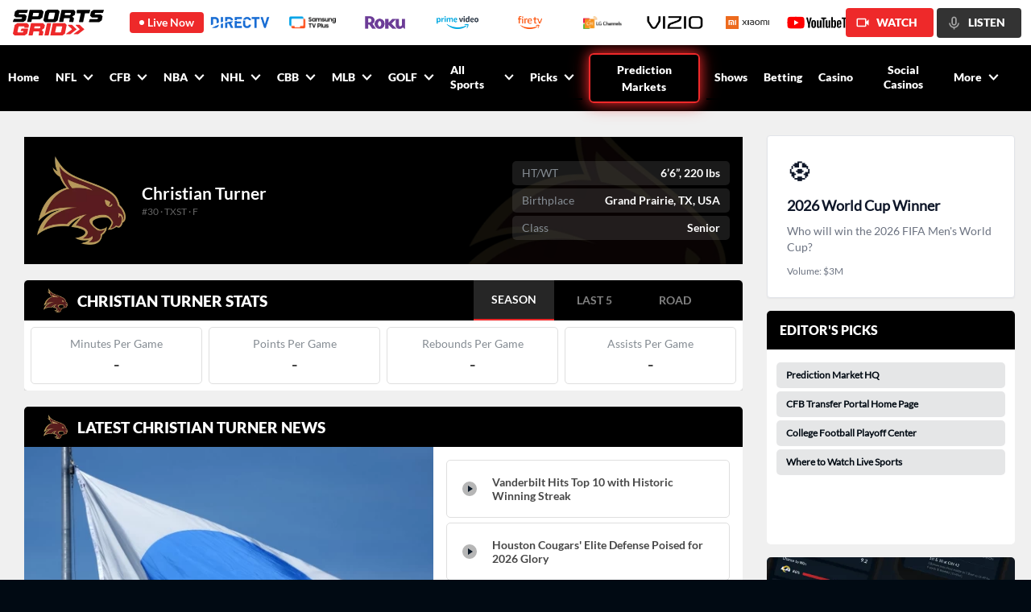

--- FILE ---
content_type: text/html; charset=utf-8
request_url: https://www.sportsgrid.com/cbb/players/christian-turner/5554
body_size: 112267
content:
<!DOCTYPE html><html lang="en-us"><head><meta charSet="utf-8"/><link rel="icon" href="/favicon.ico"/><title>Christian Turner | Texas State Bobcats | F | SportsGrid.com</title><meta name="description" content="View the profile of Texas State Bobcats F Christian Turner on SportsGrid. Get the latest news, stats, player prop picks, related players, and more on SportsGrid.com."/><meta name="twitter:card" content="summary"/><meta name="twitter:title" content="Christian Turner | Texas State Bobcats | F | SportsGrid.com"/><meta name="twitter:description" content="View the profile of Texas State Bobcats F Christian Turner on SportsGrid. Get the latest news, stats, player prop picks, related players, and more on SportsGrid.com."/><meta name="twitter:image" content="https://app.sportsgrid.com/assets/images/og-logo_640x334.png"/><meta name="google" content="nositelinkssearchbox"/><meta name="viewport" content="initial-scale=1.0, width=device-width"/><meta property="og:locale" content="en_US"/><meta property="og:site_name" content="Sportsgrid"/><meta property="og:type" content="article"/><meta property="og:title" content="Christian Turner | Texas State Bobcats | F | SportsGrid.com"/><meta property="og:description" content="View the profile of Texas State Bobcats F Christian Turner on SportsGrid. Get the latest news, stats, player prop picks, related players, and more on SportsGrid.com."/><meta property="og:image" content="https://app.sportsgrid.com/assets/images/og-logo_640x334.png"/><meta property="og:image:type" content="image/png"/><meta property="og:image:width" content="640"/><meta property="og:image:height" content="334"/><meta property="og:image:secure_url" content="https://app.sportsgrid.com/assets/images/og-logo_640x334.png"/><meta property="article:published_time" content="2026-01-18 18:45:40"/><meta property="article:modified_time" content="2026-01-18 18:45:40"/><link rel="canonical" href="https://www.sportsgrid.com/cbb/players/christian-turner/5554"/><meta property="og:url" content="https://www.sportsgrid.com/cbb/players/christian-turner/5554"/><meta property="fb:app_id" content="787202675769601"/><script type="application/ld+json">{"@context":"https://schema.org","@language":"en","@graph":[{"@type":"Person","@id":"https://www.sportsgrid.com/cbb/players/christian-turner/5554#profilePerson","description":"Christian Turner is a F for the Texas State Bobcats in the NCAAB.","name":"Christian Turner","url":"https://www.sportsgrid.com/cbb/players/christian-turner/5554","mainEntityOfPage":"https://www.sportsgrid.com/cbb/players/christian-turner/5554","image":{"@type":"ImageObject","caption":"Christian Turner, Texas State Bobcats","inLanguage":"en-US","contentUrl":"","width":250,"height":250},"memberOf":{"@type":"SportsTeam","name":"Texas State Bobcats","sport":"CBB"}},{"@type":"WebPage","@id":"https://www.sportsgrid.com/cbb/players/christian-turner/5554#webpage","url":"https://www.sportsgrid.com/cbb/players/christian-turner/5554","name":"Christian Turner | Texas State Bobcats | F | SportsGrid.com","description":"View the profile of Texas State Bobcats F Christian Turner on SportsGrid. Get the latest news, stats, player prop picks, related players, and more on SportsGrid.com.","inLanguage":"en-US","breadcrumb":{"@id":"https://www.sportsgrid.com/cbb/players/christian-turner/5554#BreadcrumbList"},"mainEntity":{"@id":"https://www.sportsgrid.com/cbb/players/christian-turner/5554#profilePerson"},"publisher":{"@id":"https://www.sportsgrid.com/#organization"},"potentialAction":[{"@type":"ReadAction","target":["https://www.sportsgrid.com/cbb/players/christian-turner/5554"]}]},{"@type":"ItemList","@id":"https://www.sportsgrid.com/cbb/players/christian-turner/5554#relatedPlayers","name":"Related Players","description":"Other players from the same team as Christian Turner on the Texas State Bobcats roster.","itemListElement":[{"@type":"ListItem","position":1,"name":"Kyndall Davis","url":"https://www.sportsgrid.com/cbb/players/kyndall-davis/5863"},{"@type":"ListItem","position":2,"name":"Robert Fields","url":"https://www.sportsgrid.com/cbb/players/robert-fields/99854"},{"@type":"ListItem","position":3,"name":"DJ Hall","url":"https://www.sportsgrid.com/cbb/players/dj-hall/99853"},{"@type":"ListItem","position":4,"name":"Deke Thompson","url":"https://www.sportsgrid.com/cbb/players/deke-thompson/99852"},{"@type":"ListItem","position":5,"name":"Ky Pernell","url":"https://www.sportsgrid.com/cbb/players/ky-pernell/99851"},{"@type":"ListItem","position":6,"name":"Dimp Pernell","url":"https://www.sportsgrid.com/cbb/players/dimp-pernell/99850"},{"@type":"ListItem","position":7,"name":"Mark Drone","url":"https://www.sportsgrid.com/cbb/players/mark-drone/70256"},{"@type":"ListItem","position":8,"name":"Cameron Simpson","url":"https://www.sportsgrid.com/cbb/players/cameron-simpson/68982"},{"@type":"ListItem","position":9,"name":"Jalen Bolden","url":"https://www.sportsgrid.com/cbb/players/jalen-bolden/5266"},{"@type":"ListItem","position":10,"name":"Makai Willis","url":"https://www.sportsgrid.com/cbb/players/makai-willis/5262"},{"@type":"ListItem","position":11,"name":"Tay Knox","url":"https://www.sportsgrid.com/cbb/players/tay-knox/13765"},{"@type":"ListItem","position":12,"name":"Kaden Gumbs","url":"https://www.sportsgrid.com/cbb/players/kaden-gumbs/5547"},{"@type":"ListItem","position":13,"name":"Jaelyn Lee","url":"https://www.sportsgrid.com/cbb/players/jaelyn-lee/15342"},{"@type":"ListItem","position":14,"name":"Isaiah Barganier","url":"https://www.sportsgrid.com/cbb/players/isaiah-barganier/10811"},{"@type":"ListItem","position":15,"name":"Franck Emmou","url":"https://www.sportsgrid.com/cbb/players/franck-emmou/6616"},{"@type":"ListItem","position":16,"name":"Tylan Pope","url":"https://www.sportsgrid.com/cbb/players/tylan-pope/8707"},{"@type":"ListItem","position":17,"name":"Jaylen Jones","url":"https://www.sportsgrid.com/cbb/players/jaylen-jones/10344"},{"@type":"ListItem","position":18,"name":"Tyrel Morgan","url":"https://www.sportsgrid.com/cbb/players/tyrel-morgan/5550"},{"@type":"ListItem","position":19,"name":"Dylan Dawson","url":"https://www.sportsgrid.com/cbb/players/dylan-dawson/5548"},{"@type":"ListItem","position":20,"name":"Drue Drinnon","url":"https://www.sportsgrid.com/cbb/players/drue-drinnon/5546"},{"@type":"ListItem","position":21,"name":"Elijah Tate","url":"https://www.sportsgrid.com/cbb/players/elijah-tate/5558"},{"@type":"ListItem","position":22,"name":"Chris Nix","url":"https://www.sportsgrid.com/cbb/players/chris-nix/5553"}]},{"@type":"BreadcrumbList","@id":"https://www.sportsgrid.com/cbb/players/christian-turner/5554#BreadcrumbList","itemListElement":[{"@type":"ListItem","position":1,"name":"NCAAB","item":"https://www.sportsgrid.com/ncaab"},{"@type":"ListItem","position":2,"name":"Christian Turner","item":"https://www.sportsgrid.com/cbb/players/christian-turner/5554"}]}]}</script><link rel="manifest" href="/manifest.json"/><meta name="next-head-count" content="27"/><link rel="preload" href="https://dvoddu1zuaybw.cloudfront.net/_next/static/css/0012e76a30a1e295.css" as="style"/><link rel="stylesheet" href="https://dvoddu1zuaybw.cloudfront.net/_next/static/css/0012e76a30a1e295.css" data-n-g=""/><link rel="preload" href="https://dvoddu1zuaybw.cloudfront.net/_next/static/css/1a87e6f45268f755.css" as="style"/><link rel="stylesheet" href="https://dvoddu1zuaybw.cloudfront.net/_next/static/css/1a87e6f45268f755.css" data-n-p=""/><link rel="preload" href="https://dvoddu1zuaybw.cloudfront.net/_next/static/css/bf4e2eb8b7538ae5.css" as="style"/><link rel="stylesheet" href="https://dvoddu1zuaybw.cloudfront.net/_next/static/css/bf4e2eb8b7538ae5.css"/><link rel="preload" href="https://dvoddu1zuaybw.cloudfront.net/_next/static/css/c2ff7ec6e8b148e8.css" as="style"/><link rel="stylesheet" href="https://dvoddu1zuaybw.cloudfront.net/_next/static/css/c2ff7ec6e8b148e8.css"/><link rel="preload" href="https://dvoddu1zuaybw.cloudfront.net/_next/static/css/41d5439428707725.css" as="style"/><link rel="stylesheet" href="https://dvoddu1zuaybw.cloudfront.net/_next/static/css/41d5439428707725.css"/><noscript data-n-css=""></noscript><script defer="" nomodule="" src="https://dvoddu1zuaybw.cloudfront.net/_next/static/chunks/polyfills-c67a75d1b6f99dc8.js"></script><script defer="" src="https://dvoddu1zuaybw.cloudfront.net/_next/static/chunks/6914-db5885ab64814c57.js"></script><script defer="" src="https://dvoddu1zuaybw.cloudfront.net/_next/static/chunks/3238-e69c65514ddcd9c7.js"></script><script defer="" src="https://dvoddu1zuaybw.cloudfront.net/_next/static/chunks/4446.3272174cc19cd75d.js"></script><script defer="" src="https://dvoddu1zuaybw.cloudfront.net/_next/static/chunks/299.fa5bdfa021fdb55d.js"></script><script defer="" src="https://dvoddu1zuaybw.cloudfront.net/_next/static/chunks/8576.ef0b963a1d04585e.js"></script><script defer="" src="https://dvoddu1zuaybw.cloudfront.net/_next/static/chunks/6646-17266553171bbfb6.js"></script><script defer="" src="https://dvoddu1zuaybw.cloudfront.net/_next/static/chunks/5402-8a18fab1a13646f7.js"></script><script src="https://dvoddu1zuaybw.cloudfront.net/_next/static/chunks/webpack-2331ff9d83a800c2.js" defer=""></script><script src="https://dvoddu1zuaybw.cloudfront.net/_next/static/chunks/framework-2fe4cb6473b20297.js" defer=""></script><script src="https://dvoddu1zuaybw.cloudfront.net/_next/static/chunks/main-721ab971a0c8af58.js" defer=""></script><script src="https://dvoddu1zuaybw.cloudfront.net/_next/static/chunks/pages/_app-4976487e9ad58cc4.js" defer=""></script><script src="https://dvoddu1zuaybw.cloudfront.net/_next/static/chunks/1529-d537f5e5072f1020.js" defer=""></script><script src="https://dvoddu1zuaybw.cloudfront.net/_next/static/chunks/82-c3348c444e553232.js" defer=""></script><script src="https://dvoddu1zuaybw.cloudfront.net/_next/static/chunks/897-386032e4d7aa5128.js" defer=""></script><script src="https://dvoddu1zuaybw.cloudfront.net/_next/static/chunks/5127-047ce94545c33312.js" defer=""></script><script src="https://dvoddu1zuaybw.cloudfront.net/_next/static/chunks/7817-7bd828f82e0f0220.js" defer=""></script><script src="https://dvoddu1zuaybw.cloudfront.net/_next/static/chunks/338-f7c975897bb801d5.js" defer=""></script><script src="https://dvoddu1zuaybw.cloudfront.net/_next/static/chunks/6862-8fee18357056147c.js" defer=""></script><script src="https://dvoddu1zuaybw.cloudfront.net/_next/static/chunks/4287-c8e4a2ecee84fdd0.js" defer=""></script><script src="https://dvoddu1zuaybw.cloudfront.net/_next/static/chunks/3179-5066ed72bf28d2a1.js" defer=""></script><script src="https://dvoddu1zuaybw.cloudfront.net/_next/static/chunks/4332-30e6a782e600f228.js" defer=""></script><script src="https://dvoddu1zuaybw.cloudfront.net/_next/static/chunks/pages/%5Bsportname%5D/players/%5B...playerinfo%5D-e12fb9cc719a067f.js" defer=""></script><script src="https://dvoddu1zuaybw.cloudfront.net/_next/static/t-1876A26wHSQpY2KAJY9/_buildManifest.js" defer=""></script><script src="https://dvoddu1zuaybw.cloudfront.net/_next/static/t-1876A26wHSQpY2KAJY9/_ssgManifest.js" defer=""></script></head><body><div id="__next"><div class="sticky z-50 top-0"><div class="py-2 pl-4 pr-3 items-center bg-white relative max-[767px]:pl-0 max-[767px]:py-0 max-[767px]:pr-1 flex" id="top_live_container"><div class="min-w-[113px] max-[767px]:hidden"><a href="/"><img alt="SportsGrid Inc logo" src="https://dvoddu1zuaybw.cloudfront.net/assets/images/sportsgrid_logo.svg"/></a></div><div class="flex items-center bg-[#EE292A] text-white px-[12px] py-1 rounded-[4px] cursor-pointer max-w-[93px] ml-8 max-[767px]:ml-0 max-[767px]:rounded-none max-[767px]:h-[40px] max-[767px]:uppercase" id="live_butten"><span class="w-[6px] h-[6px] rounded-full bg-white max-[767px]:w-[10px] max-[767px]:h-[10px]"></span><span class=" pl-1 font-lato-bold text-[14px] leading-[18px] max-md:hidden whitespace-nowrap max-[767px]:font-lato-extrabold max-[767px]:pl-2">Live Now</span><span class="pl-1 font-lato-bold text-[14px] leading-[18px] md:hidden max-[767px]:font-lato-extrabold max-[767px]:pl-2">Live</span></div><div class="style_scrolllWrap__xoNKu flex items-center overflow-x-scroll scrollbar-hide h-[40px] flex-1"><div class="flex h-full" data-nosnippet="true"><div class="cursor-pointer w-[90px] h-[40px] items-center content-center flex items-center justify-center" data-nosnippet="true"><div class="style_logo_image__iAGxs"><img loading="lazy" layout="fill" objectFit="contain" objectPosition="cover" src="https://d3gys9eb0c01wp.cloudfront.net/SPORTSGRID_APP/whereToWatch/1761915786.svg" alt="DIRECTV" data-nosnippet="true" class="w-auto object-contain max-w-none h-[16px]"/></div></div><div class="cursor-pointer w-[90px] h-[40px] items-center content-center flex items-center justify-center" data-nosnippet="true"><div class="style_logo_image__iAGxs"><img loading="lazy" layout="fill" objectFit="contain" objectPosition="cover" src="https://d3gys9eb0c01wp.cloudfront.net/SPORTSGRID_APP/whereToWatch/samsung-tv-plus_1677000620.png" alt="Samsung TV Plus" data-nosnippet="true" class="w-auto object-contain max-w-none h-[16px]"/></div></div><div class="cursor-pointer w-[90px] h-[40px] items-center content-center flex items-center justify-center" data-nosnippet="true"><div class="style_logo_image__iAGxs"><img loading="lazy" layout="fill" objectFit="contain" objectPosition="cover" src="https://d3gys9eb0c01wp.cloudfront.net/SPORTSGRID_APP/whereToWatch/1745584090.png" alt="Roku TV" data-nosnippet="true" class="w-auto object-contain max-w-none h-[16px]"/></div></div><div class="cursor-pointer w-[90px] h-[40px] items-center content-center flex items-center justify-center" data-nosnippet="true"><div class="style_logo_image__iAGxs"><img loading="lazy" layout="fill" objectFit="contain" objectPosition="cover" src="https://d3gys9eb0c01wp.cloudfront.net/SPORTSGRID_APP/whereToWatch/1745583924.png" alt="Amazon Prime Video" data-nosnippet="true" class="w-auto object-contain max-w-none h-[16px]"/></div></div><div class="cursor-pointer w-[90px] h-[40px] items-center content-center flex items-center justify-center" data-nosnippet="true"><div class="style_logo_image__iAGxs"><img loading="lazy" layout="fill" objectFit="contain" objectPosition="cover" src="https://d3gys9eb0c01wp.cloudfront.net/SPORTSGRID_APP/whereToWatch/Amazon_Fire_TV_logo_1682444339.png" alt="FireTV" data-nosnippet="true" class="w-auto object-contain max-w-none h-[16px]"/></div></div><div class="cursor-pointer w-[90px] h-[40px] items-center content-center flex items-center justify-center" data-nosnippet="true"><div class="style_logo_image__iAGxs"><img loading="lazy" layout="fill" objectFit="contain" objectPosition="cover" src="https://d3gys9eb0c01wp.cloudfront.net/SPORTSGRID_APP/whereToWatch/lg-channels-logo_1676400511.png" alt="LG Channels" data-nosnippet="true" class="w-auto object-contain max-w-none h-[16px]"/></div></div><div class="cursor-pointer w-[90px] h-[40px] items-center content-center flex items-center justify-center" data-nosnippet="true"><div class="style_logo_image__iAGxs"><img loading="lazy" layout="fill" objectFit="contain" objectPosition="cover" src="https://d3gys9eb0c01wp.cloudfront.net/SPORTSGRID_APP/whereToWatch/1745584237.png" alt="Vizio" data-nosnippet="true" class="w-auto object-contain max-w-none h-[16px]"/></div></div><div class="cursor-pointer w-[90px] h-[40px] items-center content-center flex items-center justify-center" data-nosnippet="true"><div class="style_logo_image__iAGxs"><img loading="lazy" layout="fill" objectFit="contain" objectPosition="cover" src="https://d3gys9eb0c01wp.cloudfront.net/SPORTSGRID_APP/whereToWatch/xiaomi_1675280865.png" alt="Xiaomi" data-nosnippet="true" class="w-auto object-contain max-w-none h-[16px]"/></div></div><div class="cursor-pointer w-[90px] h-[40px] items-center content-center flex items-center justify-center" data-nosnippet="true"><div class="style_logo_image__iAGxs"><img loading="lazy" layout="fill" objectFit="contain" objectPosition="cover" src="https://d3gys9eb0c01wp.cloudfront.net/SPORTSGRID_APP/whereToWatch/YouTube_TV_logo_1674798307.svg" alt="YouTube TV" data-nosnippet="true" class="w-auto object-contain max-w-none h-[16px]"/></div></div><div class="cursor-pointer w-[90px] h-[40px] items-center content-center flex items-center justify-center" data-nosnippet="true"><div class="style_logo_image__iAGxs"><img loading="lazy" layout="fill" objectFit="contain" objectPosition="cover" src="https://d3gys9eb0c01wp.cloudfront.net/SPORTSGRID_APP/whereToWatch/FuboTV_logo_1674798241.svg" alt="FuboTV" data-nosnippet="true" class="w-auto object-contain max-w-none h-[16px]"/></div></div><div class="cursor-pointer w-[90px] h-[40px] items-center content-center flex items-center justify-center" data-nosnippet="true"><div class="style_logo_image__iAGxs"><img loading="lazy" layout="fill" objectFit="contain" objectPosition="cover" src="https://d3gys9eb0c01wp.cloudfront.net/SPORTSGRID_APP/whereToWatch/Plex_logo_1674812480.svg" alt="Plex" data-nosnippet="true" class="w-auto object-contain max-w-none h-[16px]"/></div></div><div class="cursor-pointer w-[90px] h-[40px] items-center content-center flex items-center justify-center" data-nosnippet="true"><div class="style_logo_image__iAGxs"><img loading="lazy" layout="fill" objectFit="contain" objectPosition="cover" src="https://d3gys9eb0c01wp.cloudfront.net/SPORTSGRID_APP/whereToWatch/Sling_TV_logo_1674812730.svg" alt="Sling Tv" data-nosnippet="true" class="w-auto object-contain max-w-none h-[16px]"/></div></div><div class="cursor-pointer w-[90px] h-[40px] items-center content-center flex items-center justify-center" data-nosnippet="true"><div class="style_logo_image__iAGxs"><img loading="lazy" layout="fill" objectFit="contain" objectPosition="cover" src="https://d3gys9eb0c01wp.cloudfront.net/SPORTSGRID_APP/whereToWatch/vidaa.5ab20c89_1675341037.svg" alt="VIDAA" data-nosnippet="true" class="w-auto object-contain max-w-none h-[16px]"/></div></div><div class="cursor-pointer w-[90px] h-[40px] items-center content-center flex items-center justify-center" data-nosnippet="true"><div class="style_logo_image__iAGxs"><img loading="lazy" layout="fill" objectFit="contain" objectPosition="cover" src="https://d3gys9eb0c01wp.cloudfront.net/SPORTSGRID_APP/whereToWatch/TCL_1675275779.png" alt="TCL" data-nosnippet="true" class="w-auto object-contain max-w-none h-[16px]"/></div></div><div class="cursor-pointer w-[90px] h-[40px] items-center content-center flex items-center justify-center" data-nosnippet="true"><div class="style_logo_image__iAGxs"><img loading="lazy" layout="fill" objectFit="contain" objectPosition="cover" src="https://d3gys9eb0c01wp.cloudfront.net/SPORTSGRID_APP/whereToWatch/1723530036.png" alt="FreeCast" data-nosnippet="true" class="w-auto object-contain max-w-none h-[16px]"/></div></div><div class="cursor-pointer w-[90px] h-[40px] items-center content-center flex items-center justify-center" data-nosnippet="true"><div class="style_logo_image__iAGxs"><img loading="lazy" layout="fill" objectFit="contain" objectPosition="cover" src="https://d3gys9eb0c01wp.cloudfront.net/SPORTSGRID_APP/whereToWatch/Local_Now_logo_1675282298.png" alt="Local Now" data-nosnippet="true" class="w-auto object-contain max-w-none h-[16px]"/></div></div><div class="cursor-pointer w-[90px] h-[40px] items-center content-center flex items-center justify-center" data-nosnippet="true"><div class="style_logo_image__iAGxs"><img loading="lazy" layout="fill" objectFit="contain" objectPosition="cover" src="https://d3gys9eb0c01wp.cloudfront.net/SPORTSGRID_APP/whereToWatch/newsportstv_1675354794.png" alt="Sports.Tv" data-nosnippet="true" class="w-auto object-contain max-w-none h-[16px]"/></div></div><div class="cursor-pointer w-[90px] h-[40px] items-center content-center flex items-center justify-center" data-nosnippet="true"><div class="style_logo_image__iAGxs"><img loading="lazy" layout="fill" objectFit="contain" objectPosition="cover" src="https://d3gys9eb0c01wp.cloudfront.net/SPORTSGRID_APP/whereToWatch/stremium_1676639377.png" alt="Stremium" data-nosnippet="true" class="w-auto object-contain max-w-none h-[16px]"/></div></div><div class="cursor-pointer w-[90px] h-[40px] items-center content-center flex items-center justify-center" data-nosnippet="true"><div class="style_logo_image__iAGxs"><img loading="lazy" layout="fill" objectFit="contain" objectPosition="cover" src="https://d3gys9eb0c01wp.cloudfront.net/SPORTSGRID_APP/whereToWatch/newRad_1675354424.png" alt="Rad TV" data-nosnippet="true" class="w-auto object-contain max-w-none h-[16px]"/></div></div><div class="cursor-pointer w-[90px] h-[40px] items-center content-center flex items-center justify-center" data-nosnippet="true"><div class="style_logo_image__iAGxs"><img loading="lazy" layout="fill" objectFit="contain" objectPosition="cover" src="https://d3gys9eb0c01wp.cloudfront.net/SPORTSGRID_APP/whereToWatch/1728916682.png" alt="Free Live Sports" data-nosnippet="true" class="w-auto object-contain max-w-none h-[16px]"/></div></div><div class="cursor-pointer w-[90px] h-[40px] items-center content-center flex items-center justify-center" data-nosnippet="true"><div class="style_logo_image__iAGxs"><img loading="lazy" layout="fill" objectFit="contain" objectPosition="cover" src="https://d3gys9eb0c01wp.cloudfront.net/SPORTSGRID_APP/whereToWatch/YouTube_Logo_2017_1675283451.svg" alt="YouTube" data-nosnippet="true" class="w-auto object-contain max-w-none h-[16px]"/></div></div></div></div><div class="relative z-20 max-md:w-[99px] max-[767px]:w-[92px] flex items-center" id="watch_butten"><div class="flex items-center bg-[#EE292A] py-[9px] pl-[12px] pr-[20px] rounded-[4px] mr-1 max-[767px]:mr-0 cursor-pointer"><span class="max-[767px]:hidden"><svg width="18" height="18" viewBox="0 0 18 18" fill="none" xmlns="http://www.w3.org/2000/svg"><path d="M13.5 5.25C13.5 4.42275 12.8273 3.75 12 3.75H3C2.17275 3.75 1.5 4.42275 1.5 5.25V12.75C1.5 13.5773 2.17275 14.25 3 14.25H12C12.8273 14.25 13.5 13.5773 13.5 12.75V10.2502L16.5 12.75V5.25L13.5 7.74975V5.25ZM12.0015 12.75H3V5.25H12L12.0007 8.99925L12 9L12.0007 9.00075L12.0015 12.75Z" fill="white"></path></svg></span><p class="ml-2 leading-[18px] text-[14px] font-lato-extrabold text-[#ffffff]">WATCH</p></div><div class=" max-[767px]:hidden"><a target="_blank" class="flex items-center bg-[#333333] py-[9px] pl-[12px] pr-[20px] rounded-[4px]" href="https://sportsgridradio.com/"><span><svg width="19" height="19" viewBox="0 0 19 19" fill="none" xmlns="http://www.w3.org/2000/svg"><path d="M12.6668 9.4997V4.7497C12.6668 2.99457 11.2537 1.56641 9.51679 1.56641C9.46107 1.56674 9.40556 1.57338 9.35133 1.5862C8.53849 1.62561 7.7719 1.97598 7.21017 2.56482C6.64844 3.15366 6.33457 3.9359 6.3335 4.7497V9.4997C6.3335 11.2461 7.75375 12.6664 9.50016 12.6664C11.2466 12.6664 12.6668 11.2461 12.6668 9.4997ZM7.91683 9.4997V4.7497C7.91683 3.87649 8.62695 3.16636 9.50016 3.16636C9.54345 3.16638 9.58665 3.1624 9.6292 3.15449C10.4407 3.21386 11.0835 3.90657 11.0835 4.7497V9.4997C11.0835 10.3729 10.3734 11.083 9.50016 11.083C8.62695 11.083 7.91683 10.3729 7.91683 9.4997Z" fill="#A7A7A7"></path><path d="M4.74984 9.5H3.1665C3.1665 12.7237 5.5898 15.3868 8.70817 15.7787V17.4167H10.2915V15.7787C13.4099 15.3868 15.8332 12.7245 15.8332 9.5H14.2498C14.2498 12.1196 12.1195 14.25 9.49984 14.25C6.88021 14.25 4.74984 12.1196 4.74984 9.5Z" fill="#A7A7A7"></path></svg></span><p class="ml-2 leading-[18px] text-[14px] font-lato-extrabold text-[#ffffff]">LISTEN</p></a></div></div></div><header class="MainNavigation_header__WuiTa flex items-center min-[1200px]:pr-[30px] py-[10px] max-[1023px]:px-4 max-[1023px]:py-[18px] max-[1200px]:pr-1  min-[1024px]:min-h-[54px] test" id="header"><div class="site_logo min-[1024px]:hidden"><a href="/"><img alt="SportsGrid Inc logo" src="https://dvoddu1zuaybw.cloudfront.net/assets/images/sportsgrid_mobile_logo.svg"/></a></div><button class="min-[1024px]:hidden navbar-toggler text-gray-200 border-0 hover:shadow-none hover:no-underline bg-transparent focus:outline-none focus:ring-0 focus:shadow-none focus:no-underline" type="button" data-bs-toggle="collapse" data-bs-target="#navbarSupportedContent1" aria-controls="navbarSupportedContent" aria-expanded="false" aria-label="Toggle navigation"><svg width="21" height="17" viewBox="0 0 21 17" fill="none" xmlns="http://www.w3.org/2000/svg"><rect y="0.5" width="20" height="2" fill="#83878B"></rect><rect y="7.5" width="20" height="2" fill="#83878B"></rect><rect y="14.5" width="20" height="2" fill="#83878B"></rect></svg></button><nav id="main_nav" class="hidden fixed w-full left-0 right-0 top-[53px] mobileMenu bg-[#010A13] bottom-0 overflow-auto pb-[80px] pl-4 pr-4 font-lato-extrabold"><div class="lg:hidden pt-[11px] pb-[10px]"></div><ul class="items-center divide-[#293541] text-[16px] leading-[19px]"><li class=""><a target="_self" class="block pt-5 pb-5 " href="/">Home</a></li><li class=""><p class="flex items-center justify-between pr-2 pt-5 pb-5 cursor-pointer text_label hover:text-[#EE292A]"><span class="">NFL</span><span class="arrowUp"><svg width="13" height="8" viewBox="0 0 13 8" fill="none" xmlns="http://www.w3.org/2000/svg"><path d="M0.5 1.58854L6.5 8L12.5 1.58854L11.0134 -5.30832e-07L6.5 4.82292L1.98659 -7.50596e-08L0.5 1.58854Z" fill="white"></path></svg></span></p><ul class="MainNavigation_subMenu__Z89bD pl-4 nfl dropdown" id="nfl"><li class=""><a target="_self" class="block pb-4 " href="/nfl">NFL</a></li><li class=""><a target="_self" class="block pb-4 " href="/nfl/depth-charts">Depth Charts</a></li><li class=""><a target="_self" class="block pb-4 " href="/nfl/nfl-free-agency">Free Agency</a></li><li class=""><a target="_self" class="block pb-4 " href="/nfl/nfl-draft">NFL Draft</a></li></ul></li><li class=""><p class="flex items-center justify-between pr-2 pt-5 pb-5 cursor-pointer text_label hover:text-[#EE292A]"><span class="">CFB</span><span class="arrowUp"><svg width="13" height="8" viewBox="0 0 13 8" fill="none" xmlns="http://www.w3.org/2000/svg"><path d="M0.5 1.58854L6.5 8L12.5 1.58854L11.0134 -5.30832e-07L6.5 4.82292L1.98659 -7.50596e-08L0.5 1.58854Z" fill="white"></path></svg></span></p><ul class="MainNavigation_subMenu__Z89bD pl-4 ncaaf dropdown" id="ncaaf"><li class=""><a target="_self" class="block pb-4 " href="/ncaaf">CFB</a></li><li class=""><a target="_self" class="block pb-4 " href="/ncaaf/acc-football">ACC</a></li><li class=""><a target="_self" class="block pb-4 " href="/ncaaf/big-ten-football">Big Ten</a></li><li class=""><a target="_self" class="block pb-4 " href="/ncaaf/sec-football">SEC</a></li><li class=""><a target="_self" class="block pb-4 " href="/ncaaf/transfer-portal">Transfer Portal</a></li><li class=""><a target="_self" class="block pb-4 " href="/ncaaf/transfer-portal-player-ranking">Transfer Portal Rankings</a></li><li class=""><a target="_self" class="block pb-4 " href="/ncaaf/group-of-five-football">Group of Five</a></li><li class=""><a target="_self" class="block pb-4 " href="/ncaaf/college-football-playoff">College Football Playoff</a></li><li class=""><a target="_self" class="block pb-4 " href="/ncaaf/heisman">Heisman</a></li></ul></li><li class=""><p class="flex items-center justify-between pr-2 pt-5 pb-5 cursor-pointer text_label hover:text-[#EE292A]"><span class="">NBA</span><span class="arrowUp"><svg width="13" height="8" viewBox="0 0 13 8" fill="none" xmlns="http://www.w3.org/2000/svg"><path d="M0.5 1.58854L6.5 8L12.5 1.58854L11.0134 -5.30832e-07L6.5 4.82292L1.98659 -7.50596e-08L0.5 1.58854Z" fill="white"></path></svg></span></p><ul class="MainNavigation_subMenu__Z89bD pl-4 nba dropdown" id="nba"><li class=""><a target="_self" class="block pb-4 " href="/nba">NBA</a></li><li class=""><a target="_self" class="block pb-4 " href="/nba/depth-charts">Depth Charts</a></li><li class=""><a target="_self" class="block pb-4 " href="/nba/nba-draft">NBA Draft</a></li><li class=""><a target="_self" class="block pb-4 " href="/nba/nba-trades">NBA Tracker</a></li><li class=""><a target="_self" class="block pb-4 " href="/nba/nba-free-agency">NBA Free Agency</a></li></ul></li><li class=""><p class="flex items-center justify-between pr-2 pt-5 pb-5 cursor-pointer text_label hover:text-[#EE292A]"><span class="">NHL</span><span class="arrowUp"><svg width="13" height="8" viewBox="0 0 13 8" fill="none" xmlns="http://www.w3.org/2000/svg"><path d="M0.5 1.58854L6.5 8L12.5 1.58854L11.0134 -5.30832e-07L6.5 4.82292L1.98659 -7.50596e-08L0.5 1.58854Z" fill="white"></path></svg></span></p><ul class="MainNavigation_subMenu__Z89bD pl-4 nhl dropdown" id="nhl"><li class=""><a target="_self" class="block pb-4 " href="/nhl">NHL</a></li><li class=""><a target="_self" class="block pb-4 " href="/nhl/depth-charts">Depth Charts</a></li><li class=""><a target="_self" class="block pb-4 " href="/nhl/starting-goalies">Starting Goalies</a></li></ul></li><li class=""><p class="flex items-center justify-between pr-2 pt-5 pb-5 cursor-pointer text_label hover:text-[#EE292A]"><span class="">CBB</span><span class="arrowUp"><svg width="13" height="8" viewBox="0 0 13 8" fill="none" xmlns="http://www.w3.org/2000/svg"><path d="M0.5 1.58854L6.5 8L12.5 1.58854L11.0134 -5.30832e-07L6.5 4.82292L1.98659 -7.50596e-08L0.5 1.58854Z" fill="white"></path></svg></span></p><ul class="MainNavigation_subMenu__Z89bD pl-4 ncaab dropdown" id="ncaab"><li class=""><a target="_self" class="block pb-4 " href="/ncaab">CBB</a></li><li class=""><a target="_self" class="block pb-4 " href="/ncaab/big-east-basketball">Big East</a></li><li class=""><a target="_self" class="block pb-4 " href="/ncaab/march-madness-bracketology">March Madness</a></li><li class=""><a target="_self" class="block pb-4 " href="/ncaab/college-basketball-transfer-portal">Transfer Portal</a></li><li class=""><a target="_self" class="block pb-4 " href="/ncaab/transfer-portal-player-ranking">Transfer Portal Rankings</a></li></ul></li><li class=""><p class="flex items-center justify-between pr-2 pt-5 pb-5 cursor-pointer text_label hover:text-[#EE292A]"><span class="">MLB</span><span class="arrowUp"><svg width="13" height="8" viewBox="0 0 13 8" fill="none" xmlns="http://www.w3.org/2000/svg"><path d="M0.5 1.58854L6.5 8L12.5 1.58854L11.0134 -5.30832e-07L6.5 4.82292L1.98659 -7.50596e-08L0.5 1.58854Z" fill="white"></path></svg></span></p><ul class="MainNavigation_subMenu__Z89bD pl-4 mlb dropdown" id="mlb"><li class=""><a target="_self" class="block pb-4 " href="/mlb">MLB</a></li><li class=""><a target="_self" class="block pb-4 " href="/mlb/depth-charts">Depth Charts</a></li><li class=""><a target="_self" class="block pb-4 " href="/mlb/mlb-trade-central">MLB Trade Central</a></li><li class=""><a target="_self" class="block pb-4 " href="/mlb/mlb-free-agency">MLB Free Agency</a></li></ul></li><li class=""><p class="flex items-center justify-between pr-2 pt-5 pb-5 cursor-pointer text_label hover:text-[#EE292A]"><span class="">GOLF</span><span class="arrowUp"><svg width="13" height="8" viewBox="0 0 13 8" fill="none" xmlns="http://www.w3.org/2000/svg"><path d="M0.5 1.58854L6.5 8L12.5 1.58854L11.0134 -5.30832e-07L6.5 4.82292L1.98659 -7.50596e-08L0.5 1.58854Z" fill="white"></path></svg></span></p><ul class="MainNavigation_subMenu__Z89bD pl-4 golf dropdown" id="golf"><li class=""><a target="_self" class="block pb-4 " href="/golf">GOLF</a></li><li class=""><a target="_self" class="block pb-4 " href="/livgolf">LIV Golf</a></li><li class=""><a target="_self" class="block pb-4 " href="/pga-tour">PGA Tour</a></li></ul></li><li class=""><p class="flex items-center justify-between pr-2 pt-5 pb-5 cursor-pointer text_label hover:text-[#EE292A]"><span class="">All Sports</span><span class="arrowUp"><svg width="13" height="8" viewBox="0 0 13 8" fill="none" xmlns="http://www.w3.org/2000/svg"><path d="M0.5 1.58854L6.5 8L12.5 1.58854L11.0134 -5.30832e-07L6.5 4.82292L1.98659 -7.50596e-08L0.5 1.58854Z" fill="white"></path></svg></span></p><ul class="MainNavigation_subMenu__Z89bD pl-4 all_sports dropdown" id="all_sports"><li class=""><a target="_self" class="block pb-4 " href="/college-baseball">College Baseball</a></li><li class=""><a target="_self" class="block pb-4 " href="/horse-racing">Horse Racing</a></li><li class=""><a target="_self" class="block pb-4 " href="/mma">MMA</a></li><li class=""><a target="_self" class="block pb-4 " href="/soccer">SOCCER</a></li><li class=""><a target="_self" class="block pb-4 " href="/wnba">WNBA</a></li></ul></li><li class=""><p class="flex items-center justify-between pr-2 pt-5 pb-5 cursor-pointer text_label hover:text-[#EE292A]"><span class="">Picks</span><span class="arrowUp"><svg width="13" height="8" viewBox="0 0 13 8" fill="none" xmlns="http://www.w3.org/2000/svg"><path d="M0.5 1.58854L6.5 8L12.5 1.58854L11.0134 -5.30832e-07L6.5 4.82292L1.98659 -7.50596e-08L0.5 1.58854Z" fill="white"></path></svg></span></p><ul class="MainNavigation_subMenu__Z89bD pl-4 picks dropdown" id="picks"><li class=""><a target="_self" class="block pb-4 " href="/cbb/picks">CBB Game Picks</a></li><li class=""><a target="_self" class="block pb-4 " href="/cbb/player-props">CBB Props Picks</a></li><li class=""><a target="_self" class="block pb-4 " href="/ncaaf/picks">CFB Game Picks</a></li><li class=""><a target="_self" class="block pb-4 " href="/ncaaf/player-props">CFB Props Picks</a></li><li class=""><a target="_self" class="block pb-4 " href="/mlb/picks">MLB Game Picks</a></li><li class=""><a target="_self" class="block pb-4 " href="/mlb/player-props">MLB Props Picks</a></li><li class=""><a target="_self" class="block pb-4 " href="/nba/picks">NBA Game Picks</a></li><li class=""><a target="_self" class="block pb-4 " href="/nba/player-props">NBA Props Picks</a></li><li class=""><a target="_self" class="block pb-4 " href="/nfl/picks">NFL Game Picks</a></li><li class=""><a target="_self" class="block pb-4 " href="/nfl/player-props">NFL Props Picks</a></li><li class=""><a target="_self" class="block pb-4 " href="/nhl/picks">NHL Game Picks</a></li><li class=""><a target="_self" class="block pb-4 " href="/nhl/player-props">NHL Props Picks</a></li><li class=""><a target="_self" class="block pb-4 " href="/wnba/picks">WNBA Game Picks</a></li><li class=""><a target="_self" class="block pb-4 " href="/wnba/player-props">WNBA Props Picks</a></li></ul></li><li class=""><a target="_self" class="block pt-5 pb-5 text-[#EE292A] animate-pulse" href="/prediction-market">Prediction Markets</a></li><li class=""><a target="_self" class="block pt-5 pb-5 " href="/shows">Shows</a></li><li class=""><a target="_self" class="block pt-5 pb-5 " href="/betting">Betting</a></li><li class=""><a target="_self" class="block pt-5 pb-5 " href="/casino">Casino</a></li><li class=""><a target="_self" class="block pt-5 pb-5 " href="/social-casinos">Social Casinos</a></li><li class=""><p class="flex items-center justify-between pr-2 pt-5 pb-5 cursor-pointer text_label hover:text-[#EE292A]"><span class="">More</span><span class="arrowUp"><svg width="13" height="8" viewBox="0 0 13 8" fill="none" xmlns="http://www.w3.org/2000/svg"><path d="M0.5 1.58854L6.5 8L12.5 1.58854L11.0134 -5.30832e-07L6.5 4.82292L1.98659 -7.50596e-08L0.5 1.58854Z" fill="white"></path></svg></span></p><ul class="MainNavigation_subMenu__Z89bD pl-4 more dropdown" id="more"><li class=""><a target="_self" class="block pb-4 " href="/talent">Personalities</a></li><li class=""><a target="_self" class="block pb-4 " href="/authors">Authors</a></li><li class=""><a target="_self" class="block pb-4 " href="/about">About Us</a></li><li class=""><a target="_self" class="block pb-4 " href="/contact">Contact Us</a></li><li class=""><a target="_self" class="block pb-4 " href="/where-to-watch">Where to Watch</a></li><li class=""><a target="_self" class="block pb-4 " href="/industry-news">Industry News</a></li><li class=""><a target="_self" class="block pb-4 " href="/fantasy-sports">Fantasy Sports</a></li><li class=""><a target="_self" class="block pb-4 " href="/app">Mobile App</a></li><li class=""><a target="_self" class="block pb-4 " href="/press">Press</a></li><li class=""><a target="_self" class="block pb-4 " href="/advertise">Advertise</a></li></ul></li><li class="MainNavigation_menuItem__RV0E4"><a target="_blank" class="flex items-center bg-[#333333] !py-[8px] !pl-[12px] !pr-[20px] max-[1199px]:!pl-[8px] max-[1199px]:!pr-[12px] rounded-[4px] !my-4" href="https://sportsgridradio.com/"><span><svg width="19" height="19" viewBox="0 0 19 19" fill="none" xmlns="http://www.w3.org/2000/svg"><path d="M12.6668 9.4997V4.7497C12.6668 2.99457 11.2537 1.56641 9.51679 1.56641C9.46107 1.56674 9.40556 1.57338 9.35133 1.5862C8.53849 1.62561 7.7719 1.97598 7.21017 2.56482C6.64844 3.15366 6.33457 3.9359 6.3335 4.7497V9.4997C6.3335 11.2461 7.75375 12.6664 9.50016 12.6664C11.2466 12.6664 12.6668 11.2461 12.6668 9.4997ZM7.91683 9.4997V4.7497C7.91683 3.87649 8.62695 3.16636 9.50016 3.16636C9.54345 3.16638 9.58665 3.1624 9.6292 3.15449C10.4407 3.21386 11.0835 3.90657 11.0835 4.7497V9.4997C11.0835 10.3729 10.3734 11.083 9.50016 11.083C8.62695 11.083 7.91683 10.3729 7.91683 9.4997Z" fill="#A7A7A7"></path><path d="M4.74984 9.5H3.1665C3.1665 12.7237 5.5898 15.3868 8.70817 15.7787V17.4167H10.2915V15.7787C13.4099 15.3868 15.8332 12.7245 15.8332 9.5H14.2498C14.2498 12.1196 12.1195 14.25 9.49984 14.25C6.88021 14.25 4.74984 12.1196 4.74984 9.5Z" fill="#A7A7A7"></path></svg></span><p class="ml-2 leading-[19.2px] max-[1199px]:text-[14px]">LISTEN</p></a></li></ul></nav><div class="flex items-center md:space-x-6 xl:space-x-20 max-[1023px]:hidden font-lato-extrabold" id="nav_wrap" isopen="false"><nav class="MainNavigation_desktop_nav__Py7bC max-sm:hidden flex items-center"><ul class="flex items-center "><li class="MainNavigation_menuItem__RV0E4"><a target="_self" id="false" href="/"><button class="false hover:text-[#EE292A] ">Home</button></a></li><li class="MainNavigation_subMenuContainer__xUO_K relative"><div class="flex items-center space-x-3"><a class="items-center space-x-[8px] border-b-2 border-black hover:text-[#EE292A]" href="/cbb/players/christian-turner/5554#"><span>NFL</span><svg width="13" height="8" viewBox="0 0 13 8" fill="none" xmlns="http://www.w3.org/2000/svg"><path d="M0.5 1.58854L6.5 8L12.5 1.58854L11.0134 -5.30832e-07L6.5 4.82292L1.98659 -7.50596e-08L0.5 1.58854Z" fill="white"></path></svg></a></div><ul class="
                            MainNavigation_subMenu__Z89bD  bg-[#262626] font-lato-extrabold text-[#FFF]  leading-[14px] text-[12px] absolute px-4 pb-2  pt-[6px] w-[163px] divide-y-[1px] !divider-[#ffffff1a] rounded-b-[5px] top-[87px] z-50"><li class="pt-[13px] pb-[13px] "><a target="_self" id="false" class="false hover:text-[#EE292A]" href="/nfl">NFL</a></li><li class="pt-[13px] pb-[13px] "><a target="_self" id="false" class="false hover:text-[#EE292A]" href="/nfl/depth-charts">Depth Charts</a></li><li class="pt-[13px] pb-[13px] "><a target="_self" id="false" class="false hover:text-[#EE292A]" href="/nfl/nfl-free-agency">Free Agency</a></li><li class="pt-[13px] pb-[13px] "><a target="_self" id="false" class="false hover:text-[#EE292A]" href="/nfl/nfl-draft">NFL Draft</a></li></ul></li><li class="MainNavigation_subMenuContainer__xUO_K relative"><div class="flex items-center space-x-3"><a class="items-center space-x-[8px] border-b-2 border-black hover:text-[#EE292A]" href="/cbb/players/christian-turner/5554#"><span>CFB</span><svg width="13" height="8" viewBox="0 0 13 8" fill="none" xmlns="http://www.w3.org/2000/svg"><path d="M0.5 1.58854L6.5 8L12.5 1.58854L11.0134 -5.30832e-07L6.5 4.82292L1.98659 -7.50596e-08L0.5 1.58854Z" fill="white"></path></svg></a></div><ul class="
                            MainNavigation_subMenu__Z89bD MainNavigation_grid_subMenu__Un3EH bg-[#262626] font-lato-extrabold text-[#FFF]  leading-[14px] text-[12px] absolute px-4 pb-2  pt-[6px] w-[163px] divide-y-[1px] !divider-[#ffffff1a] rounded-b-[5px] top-[87px] z-50"><li class="pt-[13px] pb-[13px] "><a target="_self" id="false" class="false hover:text-[#EE292A]" href="/ncaaf">CFB</a></li><li class="pt-[13px] pb-[13px] "><a target="_self" id="false" class="false hover:text-[#EE292A]" href="/ncaaf/acc-football">ACC</a></li><li class="pt-[13px] pb-[13px] "><a target="_self" id="false" class="false hover:text-[#EE292A]" href="/ncaaf/big-ten-football">Big Ten</a></li><li class="pt-[13px] pb-[13px] "><a target="_self" id="false" class="false hover:text-[#EE292A]" href="/ncaaf/sec-football">SEC</a></li><li class="pt-[13px] pb-[13px] "><a target="_self" id="false" class="false hover:text-[#EE292A]" href="/ncaaf/transfer-portal">Transfer Portal</a></li><li class="pt-[13px] pb-[13px] "><a target="_self" id="false" class="false hover:text-[#EE292A]" href="/ncaaf/transfer-portal-player-ranking">Transfer Portal Rankings</a></li><li class="pt-[13px] pb-[13px] "><a target="_self" id="false" class="false hover:text-[#EE292A]" href="/ncaaf/group-of-five-football">Group of Five</a></li><li class="pt-[13px] pb-[13px] "><a target="_self" id="false" class="false hover:text-[#EE292A]" href="/ncaaf/college-football-playoff">College Football Playoff</a></li><li class="pt-[13px] pb-[13px] "><a target="_self" id="false" class="false hover:text-[#EE292A]" href="/ncaaf/heisman">Heisman</a></li></ul></li><li class="MainNavigation_subMenuContainer__xUO_K relative"><div class="flex items-center space-x-3"><a class="items-center space-x-[8px] border-b-2 border-black hover:text-[#EE292A]" href="/cbb/players/christian-turner/5554#"><span>NBA</span><svg width="13" height="8" viewBox="0 0 13 8" fill="none" xmlns="http://www.w3.org/2000/svg"><path d="M0.5 1.58854L6.5 8L12.5 1.58854L11.0134 -5.30832e-07L6.5 4.82292L1.98659 -7.50596e-08L0.5 1.58854Z" fill="white"></path></svg></a></div><ul class="
                            MainNavigation_subMenu__Z89bD  bg-[#262626] font-lato-extrabold text-[#FFF]  leading-[14px] text-[12px] absolute px-4 pb-2  pt-[6px] w-[163px] divide-y-[1px] !divider-[#ffffff1a] rounded-b-[5px] top-[87px] z-50"><li class="pt-[13px] pb-[13px] "><a target="_self" id="false" class="false hover:text-[#EE292A]" href="/nba">NBA</a></li><li class="pt-[13px] pb-[13px] "><a target="_self" id="false" class="false hover:text-[#EE292A]" href="/nba/depth-charts">Depth Charts</a></li><li class="pt-[13px] pb-[13px] "><a target="_self" id="false" class="false hover:text-[#EE292A]" href="/nba/nba-draft">NBA Draft</a></li><li class="pt-[13px] pb-[13px] "><a target="_self" id="false" class="false hover:text-[#EE292A]" href="/nba/nba-trades">NBA Tracker</a></li><li class="pt-[13px] pb-[13px] "><a target="_self" id="false" class="false hover:text-[#EE292A]" href="/nba/nba-free-agency">NBA Free Agency</a></li></ul></li><li class="MainNavigation_subMenuContainer__xUO_K relative"><div class="flex items-center space-x-3"><a class="items-center space-x-[8px] border-b-2 border-black hover:text-[#EE292A]" href="/cbb/players/christian-turner/5554#"><span>NHL</span><svg width="13" height="8" viewBox="0 0 13 8" fill="none" xmlns="http://www.w3.org/2000/svg"><path d="M0.5 1.58854L6.5 8L12.5 1.58854L11.0134 -5.30832e-07L6.5 4.82292L1.98659 -7.50596e-08L0.5 1.58854Z" fill="white"></path></svg></a></div><ul class="
                            MainNavigation_subMenu__Z89bD  bg-[#262626] font-lato-extrabold text-[#FFF]  leading-[14px] text-[12px] absolute px-4 pb-2  pt-[6px] w-[163px] divide-y-[1px] !divider-[#ffffff1a] rounded-b-[5px] top-[87px] z-50"><li class="pt-[13px] pb-[13px] "><a target="_self" id="false" class="false hover:text-[#EE292A]" href="/nhl">NHL</a></li><li class="pt-[13px] pb-[13px] "><a target="_self" id="false" class="false hover:text-[#EE292A]" href="/nhl/depth-charts">Depth Charts</a></li><li class="pt-[13px] pb-[13px] "><a target="_self" id="false" class="false hover:text-[#EE292A]" href="/nhl/starting-goalies">Starting Goalies</a></li></ul></li><li class="MainNavigation_subMenuContainer__xUO_K relative"><div class="flex items-center space-x-3"><a class="items-center space-x-[8px] border-b-2 border-black hover:text-[#EE292A]" href="/cbb/players/christian-turner/5554#"><span>CBB</span><svg width="13" height="8" viewBox="0 0 13 8" fill="none" xmlns="http://www.w3.org/2000/svg"><path d="M0.5 1.58854L6.5 8L12.5 1.58854L11.0134 -5.30832e-07L6.5 4.82292L1.98659 -7.50596e-08L0.5 1.58854Z" fill="white"></path></svg></a></div><ul class="
                            MainNavigation_subMenu__Z89bD  bg-[#262626] font-lato-extrabold text-[#FFF]  leading-[14px] text-[12px] absolute px-4 pb-2  pt-[6px] w-[163px] divide-y-[1px] !divider-[#ffffff1a] rounded-b-[5px] top-[87px] z-50"><li class="pt-[13px] pb-[13px] "><a target="_self" id="false" class="false hover:text-[#EE292A]" href="/ncaab">CBB</a></li><li class="pt-[13px] pb-[13px] "><a target="_self" id="false" class="false hover:text-[#EE292A]" href="/ncaab/big-east-basketball">Big East</a></li><li class="pt-[13px] pb-[13px] "><a target="_self" id="false" class="false hover:text-[#EE292A]" href="/ncaab/march-madness-bracketology">March Madness</a></li><li class="pt-[13px] pb-[13px] "><a target="_self" id="false" class="false hover:text-[#EE292A]" href="/ncaab/college-basketball-transfer-portal">Transfer Portal</a></li><li class="pt-[13px] pb-[13px] "><a target="_self" id="false" class="false hover:text-[#EE292A]" href="/ncaab/transfer-portal-player-ranking">Transfer Portal Rankings</a></li></ul></li><li class="MainNavigation_subMenuContainer__xUO_K relative"><div class="flex items-center space-x-3"><a class="items-center space-x-[8px] border-b-2 border-black hover:text-[#EE292A]" href="/cbb/players/christian-turner/5554#"><span>MLB</span><svg width="13" height="8" viewBox="0 0 13 8" fill="none" xmlns="http://www.w3.org/2000/svg"><path d="M0.5 1.58854L6.5 8L12.5 1.58854L11.0134 -5.30832e-07L6.5 4.82292L1.98659 -7.50596e-08L0.5 1.58854Z" fill="white"></path></svg></a></div><ul class="
                            MainNavigation_subMenu__Z89bD  bg-[#262626] font-lato-extrabold text-[#FFF]  leading-[14px] text-[12px] absolute px-4 pb-2  pt-[6px] w-[163px] divide-y-[1px] !divider-[#ffffff1a] rounded-b-[5px] top-[87px] z-50"><li class="pt-[13px] pb-[13px] "><a target="_self" id="false" class="false hover:text-[#EE292A]" href="/mlb">MLB</a></li><li class="pt-[13px] pb-[13px] "><a target="_self" id="false" class="false hover:text-[#EE292A]" href="/mlb/depth-charts">Depth Charts</a></li><li class="pt-[13px] pb-[13px] "><a target="_self" id="false" class="false hover:text-[#EE292A]" href="/mlb/mlb-trade-central">MLB Trade Central</a></li><li class="pt-[13px] pb-[13px] "><a target="_self" id="false" class="false hover:text-[#EE292A]" href="/mlb/mlb-free-agency">MLB Free Agency</a></li></ul></li><li class="MainNavigation_subMenuContainer__xUO_K relative"><div class="flex items-center space-x-3"><a class="items-center space-x-[8px] border-b-2 border-black hover:text-[#EE292A]" href="/cbb/players/christian-turner/5554#"><span>GOLF</span><svg width="13" height="8" viewBox="0 0 13 8" fill="none" xmlns="http://www.w3.org/2000/svg"><path d="M0.5 1.58854L6.5 8L12.5 1.58854L11.0134 -5.30832e-07L6.5 4.82292L1.98659 -7.50596e-08L0.5 1.58854Z" fill="white"></path></svg></a></div><ul class="
                            MainNavigation_subMenu__Z89bD  bg-[#262626] font-lato-extrabold text-[#FFF]  leading-[14px] text-[12px] absolute px-4 pb-2  pt-[6px] w-[163px] divide-y-[1px] !divider-[#ffffff1a] rounded-b-[5px] top-[87px] z-50"><li class="pt-[13px] pb-[13px] "><a target="_self" id="false" class="false hover:text-[#EE292A]" href="/golf">GOLF</a></li><li class="pt-[13px] pb-[13px] "><a target="_self" id="false" class="false hover:text-[#EE292A]" href="/livgolf">LIV Golf</a></li><li class="pt-[13px] pb-[13px] "><a target="_self" id="false" class="false hover:text-[#EE292A]" href="/pga-tour">PGA Tour</a></li></ul></li><li class="MainNavigation_subMenuContainer__xUO_K relative"><div class="flex items-center space-x-3"><a class="items-center space-x-[8px] border-b-2 border-black hover:text-[#EE292A]" href="/cbb/players/christian-turner/5554#"><span>All Sports</span><svg width="13" height="8" viewBox="0 0 13 8" fill="none" xmlns="http://www.w3.org/2000/svg"><path d="M0.5 1.58854L6.5 8L12.5 1.58854L11.0134 -5.30832e-07L6.5 4.82292L1.98659 -7.50596e-08L0.5 1.58854Z" fill="white"></path></svg></a></div><ul class="
                            MainNavigation_subMenu__Z89bD  bg-[#262626] font-lato-extrabold text-[#FFF]  leading-[14px] text-[12px] absolute px-4 pb-2  pt-[6px] w-[163px] divide-y-[1px] !divider-[#ffffff1a] rounded-b-[5px] top-[87px] z-50"><li class="pt-[13px] pb-[13px] "><a target="_self" id="false" class="false hover:text-[#EE292A]" href="/college-baseball">College Baseball</a></li><li class="pt-[13px] pb-[13px] "><a target="_self" id="false" class="false hover:text-[#EE292A]" href="/horse-racing">Horse Racing</a></li><li class="pt-[13px] pb-[13px] "><a target="_self" id="false" class="false hover:text-[#EE292A]" href="/mma">MMA</a></li><li class="pt-[13px] pb-[13px] "><a target="_self" id="false" class="false hover:text-[#EE292A]" href="/soccer">SOCCER</a></li><li class="pt-[13px] pb-[13px] "><a target="_self" id="false" class="false hover:text-[#EE292A]" href="/wnba">WNBA</a></li></ul></li><li class="MainNavigation_subMenuContainer__xUO_K relative"><div class="flex items-center space-x-3"><a class="items-center space-x-[8px] border-b-2 border-black hover:text-[#EE292A]" href="/cbb/players/christian-turner/5554#"><span>Picks</span><svg width="13" height="8" viewBox="0 0 13 8" fill="none" xmlns="http://www.w3.org/2000/svg"><path d="M0.5 1.58854L6.5 8L12.5 1.58854L11.0134 -5.30832e-07L6.5 4.82292L1.98659 -7.50596e-08L0.5 1.58854Z" fill="white"></path></svg></a></div><ul class="
                            MainNavigation_subMenu__Z89bD MainNavigation_grid_subMenu__Un3EH bg-[#262626] font-lato-extrabold text-[#FFF]  leading-[14px] text-[12px] absolute px-4 pb-2  pt-[6px] w-[163px] divide-y-[1px] !divider-[#ffffff1a] rounded-b-[5px] top-[87px] z-50"><li class="pt-[13px] pb-[13px] "><a target="_self" id="false" class="false hover:text-[#EE292A]" href="/cbb/picks">CBB Game Picks</a></li><li class="pt-[13px] pb-[13px] "><a target="_self" id="false" class="false hover:text-[#EE292A]" href="/cbb/player-props">CBB Props Picks</a></li><li class="pt-[13px] pb-[13px] "><a target="_self" id="false" class="false hover:text-[#EE292A]" href="/ncaaf/picks">CFB Game Picks</a></li><li class="pt-[13px] pb-[13px] "><a target="_self" id="false" class="false hover:text-[#EE292A]" href="/ncaaf/player-props">CFB Props Picks</a></li><li class="pt-[13px] pb-[13px] "><a target="_self" id="false" class="false hover:text-[#EE292A]" href="/mlb/picks">MLB Game Picks</a></li><li class="pt-[13px] pb-[13px] "><a target="_self" id="false" class="false hover:text-[#EE292A]" href="/mlb/player-props">MLB Props Picks</a></li><li class="pt-[13px] pb-[13px] "><a target="_self" id="false" class="false hover:text-[#EE292A]" href="/nba/picks">NBA Game Picks</a></li><li class="pt-[13px] pb-[13px] "><a target="_self" id="false" class="false hover:text-[#EE292A]" href="/nba/player-props">NBA Props Picks</a></li><li class="pt-[13px] pb-[13px] "><a target="_self" id="false" class="false hover:text-[#EE292A]" href="/nfl/picks">NFL Game Picks</a></li><li class="pt-[13px] pb-[13px] "><a target="_self" id="false" class="false hover:text-[#EE292A]" href="/nfl/player-props">NFL Props Picks</a></li><li class="pt-[13px] pb-[13px] "><a target="_self" id="false" class="false hover:text-[#EE292A]" href="/nhl/picks">NHL Game Picks</a></li><li class="pt-[13px] pb-[13px] "><a target="_self" id="false" class="false hover:text-[#EE292A]" href="/nhl/player-props">NHL Props Picks</a></li><li class="pt-[13px] pb-[13px] "><a target="_self" id="false" class="false hover:text-[#EE292A]" href="/wnba/picks">WNBA Game Picks</a></li><li class="pt-[13px] pb-[13px] "><a target="_self" id="false" class="false hover:text-[#EE292A]" href="/wnba/player-props">WNBA Props Picks</a></li></ul></li><li class=""><a target="_self" id="false" href="/prediction-market"><button class="false hover:text-[#EE292A] border-2 border-[#EE292A] rounded-md px-2 [min-width:1200px]:px-4 py-2 text-[#ffffff] text-[14px] hover:text-[#EE292A] hover:border-[#EE292A] mx-2 [min-width:1200px]:mx-4 animate-pulse-glow-menu">Prediction Markets</button></a></li><li class="MainNavigation_menuItem__RV0E4"><a target="_self" id="false" href="/shows"><button class="false hover:text-[#EE292A] ">Shows</button></a></li><li class="MainNavigation_menuItem__RV0E4"><a target="_self" id="false" href="/betting"><button class="false hover:text-[#EE292A] ">Betting</button></a></li><li class="MainNavigation_menuItem__RV0E4"><a target="_self" id="false" href="/casino"><button class="false hover:text-[#EE292A] ">Casino</button></a></li><li class="MainNavigation_menuItem__RV0E4"><a target="_self" id="false" href="/social-casinos"><button class="false hover:text-[#EE292A] ">Social Casinos</button></a></li><li class="MainNavigation_subMenuContainer__xUO_K relative"><div class="flex items-center space-x-3"><a class="items-center space-x-[8px] border-b-2 border-black hover:text-[#EE292A]" href="/cbb/players/christian-turner/5554#"><span>More</span><svg width="13" height="8" viewBox="0 0 13 8" fill="none" xmlns="http://www.w3.org/2000/svg"><path d="M0.5 1.58854L6.5 8L12.5 1.58854L11.0134 -5.30832e-07L6.5 4.82292L1.98659 -7.50596e-08L0.5 1.58854Z" fill="white"></path></svg></a></div><ul class="
                            MainNavigation_subMenu__Z89bD MainNavigation_grid_subMenu__Un3EH bg-[#262626] font-lato-extrabold text-[#FFF]  leading-[14px] text-[12px] absolute px-4 pb-2  pt-[6px] w-[163px] divide-y-[1px] !divider-[#ffffff1a] rounded-b-[5px] top-[87px] z-50"><li class="pt-[13px] pb-[13px] "><a target="_self" id="false" class="false hover:text-[#EE292A]" href="/talent">Personalities</a></li><li class="pt-[13px] pb-[13px] "><a target="_self" id="false" class="false hover:text-[#EE292A]" href="/authors">Authors</a></li><li class="pt-[13px] pb-[13px] "><a target="_self" id="false" class="false hover:text-[#EE292A]" href="/about">About Us</a></li><li class="pt-[13px] pb-[13px] "><a target="_self" id="false" class="false hover:text-[#EE292A]" href="/contact">Contact Us</a></li><li class="pt-[13px] pb-[13px] "><a target="_self" id="false" class="false hover:text-[#EE292A]" href="/where-to-watch">Where to Watch</a></li><li class="pt-[13px] pb-[13px] "><a target="_self" id="false" class="false hover:text-[#EE292A]" href="/industry-news">Industry News</a></li><li class="pt-[13px] pb-[13px] "><a target="_self" id="false" class="false hover:text-[#EE292A]" href="/fantasy-sports">Fantasy Sports</a></li><li class="pt-[13px] pb-[13px] "><a target="_self" id="false" class="false hover:text-[#EE292A]" href="/app">Mobile App</a></li><li class="pt-[13px] pb-[13px] "><a target="_self" id="false" class="false hover:text-[#EE292A]" href="/press">Press</a></li><li class="pt-[13px] pb-[13px] "><a target="_self" id="false" class="false hover:text-[#EE292A]" href="/advertise">Advertise</a></li></ul></li></ul></nav></div><div class="flex max-[1023px]:hidden opacity-0" id="button_wrap"></div></header></div><div id="page" class="site lg:flex bg-[#F0F0F0]" isopen="false">   <div id="content" class="site-content null" style="background-color:#F0F0F0"><div class="inner"><main id="main" class="site-main"><div class="md:px-[0] ml-auto mr-auto"><div class="container pt-8"><div class="bg-[#000000] pt-[16px] pb-[20px] md:py-[0] overflow-hidden"><div class=""><div class="relative flex items-center px-[16px] max-[1299px]:py-6"><div class="flex items-center w-full justify-between z-10"><div class=" flex items-center"><div class="w-[110px] h-[110px] min-[1300px]:w-[212px] min-[1300px]:h-[181px] flex items-center justify-left"><img src="https://d3gys9eb0c01wp.cloudfront.net/SPORTSGRID_APP/team_logos/CBB/TXST-400x400.webp?v=1768573150" alt="Christian Turner" class="max-w-full max-h-full"/></div><div class="md:ml-5 max-[767px]:ml-5 mr-4 md:mt-0"><h1 class="text-[#ffffff] text-[21px] leading-[25px] min-[1300px]:text-[32px] min-[1300px]:leading-[38px] font-lato-bold">Christian Turner</h1><h3 class=" min-[1300px]:text-[19px] text-[12px] text-[#FFFFFF66] bg-[rgba(255, 255, 255, 0.40);] mt-[2px]">#30 · TXST · F</h3></div></div><div><div class="mb-1 bg-[#FFFFFF1A] min-[1300px]:w-[343px] w-[270px] flex justify-between px-3 py-2 rounded-[5px]"><h3 class="text-[14px] text-[#858C93] leading-[14px] font-lato">HT/WT</h3><h3 class="text-[14px] text-[#FFFFFF] leading-[14px] font-lato-bold">6’6”, 220 lbs</h3></div><div class="mb-1 bg-[#FFFFFF1A] min-[1300px]:w-[343px] w-[270px] flex justify-between px-3 py-2 rounded-[5px]"><h3 class="text-[14px] text-[#858C93] leading-[14px] font-lato">Birthplace</h3><h3 class="text-[14px] text-[#FFFFFF] leading-[14px] font-lato-bold">Grand Prairie, TX, USA</h3></div><div class="mb-0 bg-[#FFFFFF1A] min-[1300px]:w-[343px] w-[270px] flex justify-between px-3 py-2 rounded-[5px]"><h3 class="text-[14px] text-[#858C93] leading-[14px] font-lato">Class</h3><h3 class="text-[14px] text-[#FFFFFF] leading-[14px] font-lato-bold">Senior</h3></div></div></div><div class="absolute -top-[60px] -right-[15px] opacity-10 rotate-[18deg] w-[344px] h-[344px] z-0 items-center justify-center flex"><img src="https://d3gys9eb0c01wp.cloudfront.net/SPORTSGRID_APP/team_logos/CBB/TXST-400x400.webp?v=1768573150" alt="Christian Turner" class="h-full w-auto"/></div></div></div></div></div><div class="container !mt-5"><div class="bg-[#DFDFDF]"><div class="  ml-auto mr-auto"><div class="bg-black px-6 py-[10px]  h-[50px] null null null false max-md:px-4 max-md:py-[8px]
      null null flex justify-between items-center w-full rounded-t-[5px] max-md:rounded-none"><div class="flex items-center"><div class="w-[30px] h-[30px] block mr-3 flex justify-center items-center mr-3"><img src="https://d3gys9eb0c01wp.cloudfront.net/SPORTSGRID_APP/team_logos/CBB/TXST.webp?v=1768573150" alt="Christian Turner STATS" class="max-h-full max-w-full" loading="lazy"/></div><h2 class="
            text-[#ffffff] text-[#484848] 
            null
            text-[19px] leading-[19px]
             uppercase font-lato-extrabold max-md:text-[16px] max-md:py-[5.5px] ">Christian Turner STATS</h2></div><div class=" flex items-center"><div class="video_tab " data-rttabs="true"><ul class="react-tabs__tab-list" role="tablist"><li class="react-tabs__tab react-tabs__tab--selected" role="tab" id="tab:Rp8nn6:0" aria-selected="true" aria-disabled="false" aria-controls="panel:Rp8nn6:0" tabindex="0" data-rttab="true">SEASON</li><li class="react-tabs__tab" role="tab" id="tab:Rp8nn6:1" aria-selected="false" aria-disabled="false" aria-controls="panel:Rp8nn6:1" data-rttab="true">LAST 5</li><li class="react-tabs__tab" role="tab" id="tab:Rp8nn6:2" aria-selected="false" aria-disabled="false" aria-controls="panel:Rp8nn6:2" data-rttab="true">ROAD</li></ul></div></div></div><div class="TabsContainer_Tab_Container__xtaCk bg-white"><div class="video_slider_tab" data-rttabs="true"><div class="react-tabs__tab-panel react-tabs__tab-panel--selected" role="tabpanel" id="panelundefined" aria-labelledby="tabundefined"><div class="border-0  p-2 bg-white rounded-b-[5px] flex items-center w-full"><div class="mr-2 border border-[#DFDFDF] py-3  rounded-[5px] flex-1 "><h3 class="text-[#858C93] text-[14px] leading-4 text-center font-[500] mb-1 ">Minutes Per Game</h3><h3 class="text-[#484848] text-[21px] leading-[25px] font-[700] font-lato-bold text-center ">-</h3></div><div class="mr-2 border border-[#DFDFDF] py-3  rounded-[5px] flex-1 "><h3 class="text-[#858C93] text-[14px] leading-4 text-center font-[500] mb-1 ">Points Per Game</h3><h3 class="text-[#484848] text-[21px] leading-[25px] font-[700] font-lato-bold text-center ">-</h3></div><div class="mr-2 border border-[#DFDFDF] py-3  rounded-[5px] flex-1 "><h3 class="text-[#858C93] text-[14px] leading-4 text-center font-[500] mb-1 ">Rebounds Per Game</h3><h3 class="text-[#484848] text-[21px] leading-[25px] font-[700] font-lato-bold text-center ">-</h3></div><div class="mr-0 border border-[#DFDFDF] py-3  rounded-[5px] flex-1 "><h3 class="text-[#858C93] text-[14px] leading-4 text-center font-[500] mb-1 ">Assists Per Game</h3><h3 class="text-[#484848] text-[21px] leading-[25px] font-[700] font-lato-bold text-center ">-</h3></div></div></div><div class="react-tabs__tab-panel" role="tabpanel" id="panelundefined" aria-labelledby="tabundefined"></div><div class="react-tabs__tab-panel" role="tabpanel" id="panelundefined" aria-labelledby="tabundefined"></div></div></div></div></div></div><div class=" container !mt-5"><div class="bg-white rounded-[5px]"><div class="bg-black px-6 py-[10px]  h-[50px] null null null false max-md:px-4 max-md:py-[8px]
      null null flex justify-between items-center w-full rounded-t-[5px] max-md:rounded-none"><div class="flex items-center"><div class="w-[30px] h-[30px] block mr-3 flex justify-center items-center mr-3"><img src="https://d3gys9eb0c01wp.cloudfront.net/SPORTSGRID_APP/team_logos/CBB/TXST.webp?v=1768573150" alt="LATEST Christian Turner NEWS" class="max-h-full max-w-full" loading="lazy"/></div><h2 class="
            text-[#ffffff] text-[#484848] 
            null
            text-[19px] leading-[19px]
             uppercase font-lato-extrabold max-md:text-[16px] max-md:py-[5.5px] ">LATEST Christian Turner NEWS</h2></div><div class=" flex items-center"></div></div><div class="md:flex"><div class="left w-[100%]"><div class="carousel-root"><div class="carousel carousel-slider" style="width:100%"><ul class="control-dots"><li class="dot selected" value="0" role="button" tabindex="0" aria-label="slide item 1"></li><li class="dot" value="1" role="button" tabindex="0" aria-label="slide item 2"></li><li class="dot" value="2" role="button" tabindex="0" aria-label="slide item 3"></li></ul><button type="button" aria-label="previous slide / item" class="control-arrow control-prev control-disabled"></button><div class="slider-wrapper axis-horizontal"><ul class="slider animated" style="-webkit-transform:translate3d(-100%,0,0);-ms-transform:translate3d(-100%,0,0);-o-transform:translate3d(-100%,0,0);transform:translate3d(-100%,0,0);-webkit-transition-duration:350ms;-moz-transition-duration:350ms;-o-transition-duration:350ms;transition-duration:350ms;-ms-transition-duration:350ms"><li class="slide"><a class="md:min-h-[416px] lg:min-h-[416px] cursor-pointer relative group w-[100%] table" href="/ncaab/video/sec-big-12-college-basketball-preview-betting-picks"><div class="duration-300 group-hover:group-first:scale-110 ease-in-out absolute top-0 w-full bottom-0 left-0 right-0"><img src="https://sg-images-bucket.nyc3.cdn.digitaloceanspaces.com/thumnbail-webp/video/139637-768x432.webp?v=1768521328" class="style_background_image_for_divs__eHqEV" loading="lazy" alt="SEC &amp; Big 12 College Basketball Preview &amp; Betting Picks"/></div><div class="style_gradient_box__Kg9yv"></div><div class="description_container text-white absolute bottom-8 left-8 right-0 text-left"><p class="text-[16px] leading-[19.2px] font-[600] "><span class="text-[#EE292A]">NCAAB</span> <!-- --> · 2 days ago</p><p class="desc font-lato-bold text-[21px] leading-[25.2px] w-[70%] mt-1 ">SEC &amp; Big 12 College Basketball Preview &amp; Betting Picks</p></div></a></li><li class="slide selected previous"><a class="md:min-h-[416px] lg:min-h-[416px] cursor-pointer relative group w-[100%] table" href="/ncaab/video/game-rigging-scandal-rocks-college-basketball-world"><div class="duration-300 group-hover:group-first:scale-110 ease-in-out absolute top-0 w-full bottom-0 left-0 right-0"><img src="https://sg-images-bucket.nyc3.cdn.digitaloceanspaces.com/thumnbail-webp/video/139680-768x432.webp?v=1768589420" class="style_background_image_for_divs__eHqEV" loading="lazy" alt="Game Rigging Scandal Rocks College Basketball World"/></div><div class="style_gradient_box__Kg9yv"></div><div class="description_container text-white absolute bottom-8 left-8 right-0 text-left"><p class="text-[16px] leading-[19.2px] font-[600] "><span class="text-[#EE292A]">NCAAB</span> <!-- --> · 2 days ago</p><p class="desc font-lato-bold text-[21px] leading-[25.2px] w-[70%] mt-1 ">Game Rigging Scandal Rocks College Basketball World</p></div></a></li><li class="slide"><a class="md:min-h-[416px] lg:min-h-[416px] cursor-pointer relative group w-[100%] table" href="/ncaab/video/20-charged-in-college-basketball-and-cba-game-rigging"><div class="duration-300 group-hover:group-first:scale-110 ease-in-out absolute top-0 w-full bottom-0 left-0 right-0"><img src="https://sg-images-bucket.nyc3.cdn.digitaloceanspaces.com/thumnbail-webp/video/139647-768x432.webp?v=1768574729" class="style_background_image_for_divs__eHqEV" loading="lazy" alt="20 Charged in College Basketball for Rigging Game Outcomes"/></div><div class="style_gradient_box__Kg9yv"></div><div class="description_container text-white absolute bottom-8 left-8 right-0 text-left"><p class="text-[16px] leading-[19.2px] font-[600] "><span class="text-[#EE292A]">NCAAB</span> <!-- --> · 2 days ago</p><p class="desc font-lato-bold text-[21px] leading-[25.2px] w-[70%] mt-1 ">20 Charged in College Basketball for Rigging Game Outcomes</p></div></a></li><li class="slide"><a class="md:min-h-[416px] lg:min-h-[416px] cursor-pointer relative group w-[100%] table" href="/ncaab/video/sec-big-12-college-basketball-preview-betting-picks"><div class="duration-300 group-hover:group-first:scale-110 ease-in-out absolute top-0 w-full bottom-0 left-0 right-0"><img src="https://sg-images-bucket.nyc3.cdn.digitaloceanspaces.com/thumnbail-webp/video/139637-768x432.webp?v=1768521328" class="style_background_image_for_divs__eHqEV" loading="lazy" alt="SEC &amp; Big 12 College Basketball Preview &amp; Betting Picks"/></div><div class="style_gradient_box__Kg9yv"></div><div class="description_container text-white absolute bottom-8 left-8 right-0 text-left"><p class="text-[16px] leading-[19.2px] font-[600] "><span class="text-[#EE292A]">NCAAB</span> <!-- --> · 2 days ago</p><p class="desc font-lato-bold text-[21px] leading-[25.2px] w-[70%] mt-1 ">SEC &amp; Big 12 College Basketball Preview &amp; Betting Picks</p></div></a></li><li class="slide selected previous"><a class="md:min-h-[416px] lg:min-h-[416px] cursor-pointer relative group w-[100%] table" href="/ncaab/video/game-rigging-scandal-rocks-college-basketball-world"><div class="duration-300 group-hover:group-first:scale-110 ease-in-out absolute top-0 w-full bottom-0 left-0 right-0"><img src="https://sg-images-bucket.nyc3.cdn.digitaloceanspaces.com/thumnbail-webp/video/139680-768x432.webp?v=1768589420" class="style_background_image_for_divs__eHqEV" loading="lazy" alt="Game Rigging Scandal Rocks College Basketball World"/></div><div class="style_gradient_box__Kg9yv"></div><div class="description_container text-white absolute bottom-8 left-8 right-0 text-left"><p class="text-[16px] leading-[19.2px] font-[600] "><span class="text-[#EE292A]">NCAAB</span> <!-- --> · 2 days ago</p><p class="desc font-lato-bold text-[21px] leading-[25.2px] w-[70%] mt-1 ">Game Rigging Scandal Rocks College Basketball World</p></div></a></li></ul></div><button type="button" aria-label="next slide / item" class="control-arrow control-next control-disabled"></button></div></div></div><div class="right lg:min-w-[384px] lg:w-[384px] md:min-w-[34.80%] md:w-[34.80%] p-4"><div class="flex flex-col space-y-[4px] justify-between h-[100%]"><a href="/ncaab/video/vanderbilt-hits-top-10-with-historic-winning-streak"><div class="flex items-center px-[16px] py-[18px] border border-[#DFDFDF] rounded-[5px]"><div class="max-w-[24px] w-[100%]"><svg width="24" height="24" viewBox="0 0 24 24" fill="none" xmlns="http://www.w3.org/2000/svg"><circle cx="12" cy="12" r="9" fill="#484848" fill-opacity="0.4"></circle><path d="M16 12L10 16L10 8L16 12Z" fill="#0C1927"></path></svg></div><div class="ml-[16px] max-w-[295px] w-[100%]"><p class=" font-lato-bold text-[14px] leading-[17px] text-[#484848] md:line-clamp-2 max-md:line-clamp-3">Vanderbilt Hits Top 10 with Historic Winning Streak</p></div></div></a><a href="/ncaab/video/houston-cougars-elite-defense-poised-for-2026-glory"><div class="flex items-center px-[16px] py-[18px] border border-[#DFDFDF] rounded-[5px]"><div class="max-w-[24px] w-[100%]"><svg width="24" height="24" viewBox="0 0 24 24" fill="none" xmlns="http://www.w3.org/2000/svg"><circle cx="12" cy="12" r="9" fill="#484848" fill-opacity="0.4"></circle><path d="M16 12L10 16L10 8L16 12Z" fill="#0C1927"></path></svg></div><div class="ml-[16px] max-w-[295px] w-[100%]"><p class=" font-lato-bold text-[14px] leading-[17px] text-[#484848] md:line-clamp-2 max-md:line-clamp-3">Houston Cougars&#x27; Elite Defense Poised for 2026 Glory</p></div></div></a><a href="/ncaab/article/nil-top-60-mens-college-basketball-rankings-name-and-likeness-list"><div class="flex items-center px-[16px] py-[18px] border border-[#DFDFDF] rounded-[5px]"><div class="max-w-[24px] w-[100%]"><svg width="24" height="24" viewBox="0 0 24 24" fill="none" xmlns="http://www.w3.org/2000/svg"><path d="M19 5V19H5V5H19ZM19 3H5C3.9 3 3 3.9 3 5V19C3 20.1 3.9 21 5 21H19C20.1 21 21 20.1 21 19V5C21 3.9 20.1 3 19 3Z" fill="#484848" fill-opacity="0.533333"></path><path d="M14 17H7V15H14V17ZM17 13H7V11H17V13ZM17 9H7V7H17V9Z" fill="#484848" fill-opacity="0.533333"></path></svg></div><div class="ml-[16px] max-w-[295px] w-[100%]"><p class=" font-lato-bold text-[14px] leading-[17px] text-[#484848] md:line-clamp-2 max-md:line-clamp-3">NIL Top 60 Men&#x27;s College Basketball Rankings: Name and Likeness List</p></div></div></a><a href="/ncaab/article/college-football-basketball-all-sports-nil-top-70-overall-rankings"><div class="flex items-center px-[16px] py-[18px] border border-[#DFDFDF] rounded-[5px]"><div class="max-w-[24px] w-[100%]"><svg width="24" height="24" viewBox="0 0 24 24" fill="none" xmlns="http://www.w3.org/2000/svg"><path d="M19 5V19H5V5H19ZM19 3H5C3.9 3 3 3.9 3 5V19C3 20.1 3.9 21 5 21H19C20.1 21 21 20.1 21 19V5C21 3.9 20.1 3 19 3Z" fill="#484848" fill-opacity="0.533333"></path><path d="M14 17H7V15H14V17ZM17 13H7V11H17V13ZM17 9H7V7H17V9Z" fill="#484848" fill-opacity="0.533333"></path></svg></div><div class="ml-[16px] max-w-[295px] w-[100%]"><p class=" font-lato-bold text-[14px] leading-[17px] text-[#484848] md:line-clamp-2 max-md:line-clamp-3">College Football, Basketball &amp; All Sports | NIL Top 70 Overall Rankings</p></div></div></a><a href="/ncaab/video/midseason-college-basketball-trends-rankings-predictions"><div class="flex items-center px-[16px] py-[18px] border border-[#DFDFDF] rounded-[5px]"><div class="max-w-[24px] w-[100%]"><svg width="24" height="24" viewBox="0 0 24 24" fill="none" xmlns="http://www.w3.org/2000/svg"><circle cx="12" cy="12" r="9" fill="#484848" fill-opacity="0.4"></circle><path d="M16 12L10 16L10 8L16 12Z" fill="#0C1927"></path></svg></div><div class="ml-[16px] max-w-[295px] w-[100%]"><p class=" font-lato-bold text-[14px] leading-[17px] text-[#484848] md:line-clamp-2 max-md:line-clamp-3">Midseason College Basketball Trends: Rankings &amp; Predictions</p></div></div></a></div></div></div></div></div><div class=" container !mt-5"><div class="bg-white rounded-[5px]"><div class="bg-black px-6 py-[10px]  h-[50px] null null null false max-md:px-4 max-md:py-[8px]
      null null flex justify-between items-center w-full rounded-t-[5px] max-md:rounded-none"><div class="flex items-center"><div class="w-[30px] h-[30px] block mr-3 flex justify-center items-center mr-3"><img src="https://d3gys9eb0c01wp.cloudfront.net/SPORTSGRID_APP/team_logos/CBB/TXST.webp?v=1768573150" alt="RELATED PLAYERS" class="max-h-full max-w-full" loading="lazy"/></div><h2 class="
            text-[#ffffff] text-[#484848] 
            null
            text-[19px] leading-[19px]
             uppercase font-lato-extrabold max-md:text-[16px] max-md:py-[5.5px] ">RELATED PLAYERS</h2></div><div class=" flex items-center"></div></div><div class="py-4 px-4 overflow-hidden "><div class="grid grid-cols-6 gap-3 min-[768px]:flex min-[768px]:gap-0 overflow-x-scroll scrollbar-hide null"><div class=" rounded-[5px] bg-[#EBEBEB] text-center p-3 min-[768px]:min-w-[169px] min-w-[160px] min-[768px]:mr-3"><div class="flex justify-center relative w-[80px] h-[80px] mb-2 mx-auto"><img src="https://d3gys9eb0c01wp.cloudfront.net/SPORTSGRID_APP/team_logos/CBB/TXST.webp?v=1768573150" alt="K.Davis" class="max-h-full max-w-full"/></div><div class="text-[#484848] text-[14px] leading-[16.8px] font-lato-bold mb-1">K.Davis</div><div class="text-[10px] font-[500] text-[#484848] mb-2">#9 · TXST · G</div><a href="/cbb/players/kyndall-davis/5863"><div class="bg-[#0D1926] p-[5px] rounded text-[12px] font-[700] text-[#fff] cursor-pointer">VIEW</div></a></div><div class=" rounded-[5px] bg-[#EBEBEB] text-center p-3 min-[768px]:min-w-[169px] min-w-[160px] min-[768px]:mr-3"><div class="flex justify-center relative w-[80px] h-[80px] mb-2 mx-auto"><img src="https://d3gys9eb0c01wp.cloudfront.net/SPORTSGRID_APP/team_logos/CBB/TXST.webp?v=1768573150" alt="R.Fields" class="max-h-full max-w-full"/></div><div class="text-[#484848] text-[14px] leading-[16.8px] font-lato-bold mb-1">R.Fields</div><div class="text-[10px] font-[500] text-[#484848] mb-2">#3 · TXST · C</div><a href="/cbb/players/robert-fields/99854"><div class="bg-[#0D1926] p-[5px] rounded text-[12px] font-[700] text-[#fff] cursor-pointer">VIEW</div></a></div><div class=" rounded-[5px] bg-[#EBEBEB] text-center p-3 min-[768px]:min-w-[169px] min-w-[160px] min-[768px]:mr-3"><div class="flex justify-center relative w-[80px] h-[80px] mb-2 mx-auto"><img src="https://d3gys9eb0c01wp.cloudfront.net/SPORTSGRID_APP/team_logos/CBB/TXST.webp?v=1768573150" alt="D.Hall" class="max-h-full max-w-full"/></div><div class="text-[#484848] text-[14px] leading-[16.8px] font-lato-bold mb-1">D.Hall</div><div class="text-[10px] font-[500] text-[#484848] mb-2">#0 · TXST · F</div><a href="/cbb/players/dj-hall/99853"><div class="bg-[#0D1926] p-[5px] rounded text-[12px] font-[700] text-[#fff] cursor-pointer">VIEW</div></a></div><div class=" rounded-[5px] bg-[#EBEBEB] text-center p-3 min-[768px]:min-w-[169px] min-w-[160px] min-[768px]:mr-3"><div class="flex justify-center relative w-[80px] h-[80px] mb-2 mx-auto"><img src="https://d3gys9eb0c01wp.cloudfront.net/SPORTSGRID_APP/team_logos/CBB/TXST.webp?v=1768573150" alt="D.Thompson" class="max-h-full max-w-full"/></div><div class="text-[#484848] text-[14px] leading-[16.8px] font-lato-bold mb-1">D.Thompson</div><div class="text-[10px] font-[500] text-[#484848] mb-2">#21 · TXST · G</div><a href="/cbb/players/deke-thompson/99852"><div class="bg-[#0D1926] p-[5px] rounded text-[12px] font-[700] text-[#fff] cursor-pointer">VIEW</div></a></div><div class=" rounded-[5px] bg-[#EBEBEB] text-center p-3 min-[768px]:min-w-[169px] min-w-[160px] min-[768px]:mr-3"><div class="flex justify-center relative w-[80px] h-[80px] mb-2 mx-auto"><img src="https://d3gys9eb0c01wp.cloudfront.net/SPORTSGRID_APP/team_logos/CBB/TXST.webp?v=1768573150" alt="K.Pernell" class="max-h-full max-w-full"/></div><div class="text-[#484848] text-[14px] leading-[16.8px] font-lato-bold mb-1">K.Pernell</div><div class="text-[10px] font-[500] text-[#484848] mb-2">#1 · TXST · G</div><a href="/cbb/players/ky-pernell/99851"><div class="bg-[#0D1926] p-[5px] rounded text-[12px] font-[700] text-[#fff] cursor-pointer">VIEW</div></a></div><div class=" rounded-[5px] bg-[#EBEBEB] text-center p-3 min-[768px]:min-w-[169px] min-w-[160px] min-[768px]:mr-3"><div class="flex justify-center relative w-[80px] h-[80px] mb-2 mx-auto"><img src="https://d3gys9eb0c01wp.cloudfront.net/SPORTSGRID_APP/team_logos/CBB/TXST.webp?v=1768573150" alt="D.Pernell" class="max-h-full max-w-full"/></div><div class="text-[#484848] text-[14px] leading-[16.8px] font-lato-bold mb-1">D.Pernell</div><div class="text-[10px] font-[500] text-[#484848] mb-2">#7 · TXST · G</div><a href="/cbb/players/dimp-pernell/99850"><div class="bg-[#0D1926] p-[5px] rounded text-[12px] font-[700] text-[#fff] cursor-pointer">VIEW</div></a></div><div class=" rounded-[5px] bg-[#EBEBEB] text-center p-3 min-[768px]:min-w-[169px] min-w-[160px] min-[768px]:mr-3"><div class="flex justify-center relative w-[80px] h-[80px] mb-2 mx-auto"><img src="https://d3gys9eb0c01wp.cloudfront.net/SPORTSGRID_APP/team_logos/CBB/TXST.webp?v=1768573150" alt="M.Drone" class="max-h-full max-w-full"/></div><div class="text-[#484848] text-[14px] leading-[16.8px] font-lato-bold mb-1">M.Drone</div><div class="text-[10px] font-[500] text-[#484848] mb-2">#4 · TXST · G</div><a href="/cbb/players/mark-drone/70256"><div class="bg-[#0D1926] p-[5px] rounded text-[12px] font-[700] text-[#fff] cursor-pointer">VIEW</div></a></div><div class=" rounded-[5px] bg-[#EBEBEB] text-center p-3 min-[768px]:min-w-[169px] min-w-[160px] min-[768px]:mr-3"><div class="flex justify-center relative w-[80px] h-[80px] mb-2 mx-auto"><img src="https://d3gys9eb0c01wp.cloudfront.net/SPORTSGRID_APP/team_logos/CBB/TXST.webp?v=1768573150" alt="C.Simpson" class="max-h-full max-w-full"/></div><div class="text-[#484848] text-[14px] leading-[16.8px] font-lato-bold mb-1">C.Simpson</div><div class="text-[10px] font-[500] text-[#484848] mb-2">#6 · TXST · G</div><a href="/cbb/players/cameron-simpson/68982"><div class="bg-[#0D1926] p-[5px] rounded text-[12px] font-[700] text-[#fff] cursor-pointer">VIEW</div></a></div><div class=" rounded-[5px] bg-[#EBEBEB] text-center p-3 min-[768px]:min-w-[169px] min-w-[160px] min-[768px]:mr-3"><div class="flex justify-center relative w-[80px] h-[80px] mb-2 mx-auto"><img src="https://d3gys9eb0c01wp.cloudfront.net/SPORTSGRID_APP/team_logos/CBB/TXST.webp?v=1768573150" alt="J.Bolden" class="max-h-full max-w-full"/></div><div class="text-[#484848] text-[14px] leading-[16.8px] font-lato-bold mb-1">J.Bolden</div><div class="text-[10px] font-[500] text-[#484848] mb-2">#5 · TXST · G</div><a href="/cbb/players/jalen-bolden/5266"><div class="bg-[#0D1926] p-[5px] rounded text-[12px] font-[700] text-[#fff] cursor-pointer">VIEW</div></a></div><div class=" rounded-[5px] bg-[#EBEBEB] text-center p-3 min-[768px]:min-w-[169px] min-w-[160px] min-[768px]:mr-3"><div class="flex justify-center relative w-[80px] h-[80px] mb-2 mx-auto"><img src="https://d3gys9eb0c01wp.cloudfront.net/SPORTSGRID_APP/team_logos/CBB/TXST.webp?v=1768573150" alt="M.Willis" class="max-h-full max-w-full"/></div><div class="text-[#484848] text-[14px] leading-[16.8px] font-lato-bold mb-1">M.Willis</div><div class="text-[10px] font-[500] text-[#484848] mb-2">#22 · TXST · C</div><a href="/cbb/players/makai-willis/5262"><div class="bg-[#0D1926] p-[5px] rounded text-[12px] font-[700] text-[#fff] cursor-pointer">VIEW</div></a></div><div class=" rounded-[5px] bg-[#EBEBEB] text-center p-3 min-[768px]:min-w-[169px] min-w-[160px] min-[768px]:mr-3"><div class="flex justify-center relative w-[80px] h-[80px] mb-2 mx-auto"><img src="https://d3gys9eb0c01wp.cloudfront.net/SPORTSGRID_APP/team_logos/CBB/TXST.webp?v=1768573150" alt="T.Knox" class="max-h-full max-w-full"/></div><div class="text-[#484848] text-[14px] leading-[16.8px] font-lato-bold mb-1">T.Knox</div><div class="text-[10px] font-[500] text-[#484848] mb-2">#24 · TXST · C</div><a href="/cbb/players/tay-knox/13765"><div class="bg-[#0D1926] p-[5px] rounded text-[12px] font-[700] text-[#fff] cursor-pointer">VIEW</div></a></div><div class=" rounded-[5px] bg-[#EBEBEB] text-center p-3 min-[768px]:min-w-[169px] min-w-[160px] min-[768px]:mr-3"><div class="flex justify-center relative w-[80px] h-[80px] mb-2 mx-auto"><img src="https://d3gys9eb0c01wp.cloudfront.net/SPORTSGRID_APP/team_logos/CBB/TXST.webp?v=1768573150" alt="K.Gumbs" class="max-h-full max-w-full"/></div><div class="text-[#484848] text-[14px] leading-[16.8px] font-lato-bold mb-1">K.Gumbs</div><div class="text-[10px] font-[500] text-[#484848] mb-2">#11 · TXST · G</div><a href="/cbb/players/kaden-gumbs/5547"><div class="bg-[#0D1926] p-[5px] rounded text-[12px] font-[700] text-[#fff] cursor-pointer">VIEW</div></a></div><div class=" rounded-[5px] bg-[#EBEBEB] text-center p-3 min-[768px]:min-w-[169px] min-w-[160px] min-[768px]:mr-3"><div class="flex justify-center relative w-[80px] h-[80px] mb-2 mx-auto"><img src="https://d3gys9eb0c01wp.cloudfront.net/SPORTSGRID_APP/team_logos/CBB/TXST.webp?v=1768573150" alt="J.Lee" class="max-h-full max-w-full"/></div><div class="text-[#484848] text-[14px] leading-[16.8px] font-lato-bold mb-1">J.Lee</div><div class="text-[10px] font-[500] text-[#484848] mb-2">#10 · TXST · G</div><a href="/cbb/players/jaelyn-lee/15342"><div class="bg-[#0D1926] p-[5px] rounded text-[12px] font-[700] text-[#fff] cursor-pointer">VIEW</div></a></div><div class=" rounded-[5px] bg-[#EBEBEB] text-center p-3 min-[768px]:min-w-[169px] min-w-[160px] min-[768px]:mr-3"><div class="flex justify-center relative w-[80px] h-[80px] mb-2 mx-auto"><img src="https://d3gys9eb0c01wp.cloudfront.net/SPORTSGRID_APP/team_logos/CBB/TXST.webp?v=1768573150" alt="I.Barganier" class="max-h-full max-w-full"/></div><div class="text-[#484848] text-[14px] leading-[16.8px] font-lato-bold mb-1">I.Barganier</div><div class="text-[10px] font-[500] text-[#484848] mb-2">#23 · TXST · F</div><a href="/cbb/players/isaiah-barganier/10811"><div class="bg-[#0D1926] p-[5px] rounded text-[12px] font-[700] text-[#fff] cursor-pointer">VIEW</div></a></div><div class=" rounded-[5px] bg-[#EBEBEB] text-center p-3 min-[768px]:min-w-[169px] min-w-[160px] min-[768px]:mr-3"><div class="flex justify-center relative w-[80px] h-[80px] mb-2 mx-auto"><img src="https://d3gys9eb0c01wp.cloudfront.net/SPORTSGRID_APP/team_logos/CBB/TXST.webp?v=1768573150" alt="F.Emmou" class="max-h-full max-w-full"/></div><div class="text-[#484848] text-[14px] leading-[16.8px] font-lato-bold mb-1">F.Emmou</div><div class="text-[10px] font-[500] text-[#484848] mb-2">#2 · TXST · G</div><a href="/cbb/players/franck-emmou/6616"><div class="bg-[#0D1926] p-[5px] rounded text-[12px] font-[700] text-[#fff] cursor-pointer">VIEW</div></a></div><div class=" rounded-[5px] bg-[#EBEBEB] text-center p-3 min-[768px]:min-w-[169px] min-w-[160px] min-[768px]:mr-3"><div class="flex justify-center relative w-[80px] h-[80px] mb-2 mx-auto"><img src="https://d3gys9eb0c01wp.cloudfront.net/SPORTSGRID_APP/team_logos/CBB/TXST.webp?v=1768573150" alt="T.Pope" class="max-h-full max-w-full"/></div><div class="text-[#484848] text-[14px] leading-[16.8px] font-lato-bold mb-1">T.Pope</div><div class="text-[10px] font-[500] text-[#484848] mb-2">#9 · TXST · F</div><a href="/cbb/players/tylan-pope/8707"><div class="bg-[#0D1926] p-[5px] rounded text-[12px] font-[700] text-[#fff] cursor-pointer">VIEW</div></a></div><div class=" rounded-[5px] bg-[#EBEBEB] text-center p-3 min-[768px]:min-w-[169px] min-w-[160px] min-[768px]:mr-3"><div class="flex justify-center relative w-[80px] h-[80px] mb-2 mx-auto"><img src="https://d3gys9eb0c01wp.cloudfront.net/SPORTSGRID_APP/team_logos/CBB/TXST.webp?v=1768573150" alt="J.Jones" class="max-h-full max-w-full"/></div><div class="text-[#484848] text-[14px] leading-[16.8px] font-lato-bold mb-1">J.Jones</div><div class="text-[10px] font-[500] text-[#484848] mb-2">#14 · TXST · G</div><a href="/cbb/players/jaylen-jones/10344"><div class="bg-[#0D1926] p-[5px] rounded text-[12px] font-[700] text-[#fff] cursor-pointer">VIEW</div></a></div><div class=" rounded-[5px] bg-[#EBEBEB] text-center p-3 min-[768px]:min-w-[169px] min-w-[160px] min-[768px]:mr-3"><div class="flex justify-center relative w-[80px] h-[80px] mb-2 mx-auto"><img src="https://d3gys9eb0c01wp.cloudfront.net/SPORTSGRID_APP/team_logos/CBB/TXST.webp?v=1768573150" alt="T.Morgan" class="max-h-full max-w-full"/></div><div class="text-[#484848] text-[14px] leading-[16.8px] font-lato-bold mb-1">T.Morgan</div><div class="text-[10px] font-[500] text-[#484848] mb-2">#1 · TXST · F</div><a href="/cbb/players/tyrel-morgan/5550"><div class="bg-[#0D1926] p-[5px] rounded text-[12px] font-[700] text-[#fff] cursor-pointer">VIEW</div></a></div><div class=" rounded-[5px] bg-[#EBEBEB] text-center p-3 min-[768px]:min-w-[169px] min-w-[160px] min-[768px]:mr-3"><div class="flex justify-center relative w-[80px] h-[80px] mb-2 mx-auto"><img src="https://d3gys9eb0c01wp.cloudfront.net/SPORTSGRID_APP/team_logos/CBB/TXST.webp?v=1768573150" alt="D.Dawson" class="max-h-full max-w-full"/></div><div class="text-[#484848] text-[14px] leading-[16.8px] font-lato-bold mb-1">D.Dawson</div><div class="text-[10px] font-[500] text-[#484848] mb-2">#0 · TXST · G</div><a href="/cbb/players/dylan-dawson/5548"><div class="bg-[#0D1926] p-[5px] rounded text-[12px] font-[700] text-[#fff] cursor-pointer">VIEW</div></a></div><div class=" rounded-[5px] bg-[#EBEBEB] text-center p-3 min-[768px]:min-w-[169px] min-w-[160px] min-[768px]:mr-3"><div class="flex justify-center relative w-[80px] h-[80px] mb-2 mx-auto"><img src="https://d3gys9eb0c01wp.cloudfront.net/SPORTSGRID_APP/team_logos/CBB/TXST.webp?v=1768573150" alt="D.Drinnon" class="max-h-full max-w-full"/></div><div class="text-[#484848] text-[14px] leading-[16.8px] font-lato-bold mb-1">D.Drinnon</div><div class="text-[10px] font-[500] text-[#484848] mb-2">#55 · TXST · G</div><a href="/cbb/players/drue-drinnon/5546"><div class="bg-[#0D1926] p-[5px] rounded text-[12px] font-[700] text-[#fff] cursor-pointer">VIEW</div></a></div><div class=" rounded-[5px] bg-[#EBEBEB] text-center p-3 min-[768px]:min-w-[169px] min-w-[160px] min-[768px]:mr-3"><div class="flex justify-center relative w-[80px] h-[80px] mb-2 mx-auto"><img src="https://d3gys9eb0c01wp.cloudfront.net/SPORTSGRID_APP/team_logos/CBB/TXST.webp?v=1768573150" alt="E.Tate" class="max-h-full max-w-full"/></div><div class="text-[#484848] text-[14px] leading-[16.8px] font-lato-bold mb-1">E.Tate</div><div class="text-[10px] font-[500] text-[#484848] mb-2">#15 · TXST · G</div><a href="/cbb/players/elijah-tate/5558"><div class="bg-[#0D1926] p-[5px] rounded text-[12px] font-[700] text-[#fff] cursor-pointer">VIEW</div></a></div><div class=" rounded-[5px] bg-[#EBEBEB] text-center p-3 min-[768px]:min-w-[169px] min-w-[160px] min-[768px]:mr-3"><div class="flex justify-center relative w-[80px] h-[80px] mb-2 mx-auto"><img src="https://d3gys9eb0c01wp.cloudfront.net/SPORTSGRID_APP/team_logos/CBB/TXST.webp?v=1768573150" alt="C.Nix" class="max-h-full max-w-full"/></div><div class="text-[#484848] text-[14px] leading-[16.8px] font-lato-bold mb-1">C.Nix</div><div class="text-[10px] font-[500] text-[#484848] mb-2">#25 · TXST · F</div><a href="/cbb/players/chris-nix/5553"><div class="bg-[#0D1926] p-[5px] rounded text-[12px] font-[700] text-[#fff] cursor-pointer">VIEW</div></a></div></div></div></div></div></div><div class="!hidden"><a href="/cbb/players/joshua-ogarro/5555">Joshua O&#x27;Garro</a><a href="/cbb/players/coleton-benson/5556">Coleton Benson</a><a href="/cbb/players/davion-sykes/5557">Davion Sykes</a><a href="/cbb/players/elijah-tate/5558">Elijah Tate</a><a href="/cbb/players/brandon-love/5559">Brandon Love</a><a href="/cbb/players/ramon-walker/5560">Ramon Walker Jr.</a><a href="/cbb/players/lj-cryer/5562">L.J. Cryer</a><a href="/cbb/players/kordel-jefferson/5563">Kordel Jefferson</a><a href="/cbb/players/terrance-arceneaux/5564">Terrance Arceneaux</a><a href="/cbb/players/cedric-lath/5565">Cedric Lath</a></div></main></div></div><div class="Sidebar_sidebarContainer__MzI_R  bg-[#F0F0F0] false"><div class="sticky-outer-wrapper"><div class="sticky-inner-wrapper" style="position:relative;top:0px"><div class="mb-4"><div class=""><a href="/prediction-market/world-cup-2026"><div class="rounded-lg border bg-card text-card-foreground shadow-sm bg-card border-border hover:border-primary/50 transition-colors cursor-pointer h-full w-full w-full rounded-[4px]"><div class="p-6"><div class="text-3xl mb-3">⚽</div><h2 class="text-lg font-semibold text-foreground mb-2">2026 World Cup Winner</h2><p class="text-sm text-muted-foreground mb-3">Who will win the 2026 FIFA Men&#x27;s World Cup?</p><div class="text-xs text-muted-foreground">Volume: $3M </div></div></div></a></div></div><div class="min-h-[290px] bg-white mb-4 rounded-[5px]"><div class="w-full bg-[#FFFFFF] md:mt-0 mt-4 mb-4 rounded-[5px]"><div class="bg-black px-4 py-3 md:rounded-t-[5px]"><h3 class="text-[16px] font-lato-extrabold text-[#ffffff]">EDITOR&#x27;S PICKS</h3></div><div class="px-3 pt-[16px] pb-[12px]"><a href="https://www.sportsgrid.com/prediction-market" class=" bg-[#010a131a] cursor-pointer flex items-center text-[#010A13] px-3 py-2 mb-1 rounded-[5px]"><div class=" font-semibold text-[12px] leading-[16px] text-[#010A13]">Prediction Market HQ</div></a><a href="https://www.sportsgrid.com/ncaaf/transfer-portal" class=" bg-[#010a131a] cursor-pointer flex items-center text-[#010A13] px-3 py-2 mb-1 rounded-[5px]"><div class=" font-semibold text-[12px] leading-[16px] text-[#010A13]">CFB Transfer Portal Home Page</div></a><a href="https://www.sportsgrid.com/ncaaf/college-football-playoff" class=" bg-[#010a131a] cursor-pointer flex items-center text-[#010A13] px-3 py-2 mb-1 rounded-[5px]"><div class=" font-semibold text-[12px] leading-[16px] text-[#010A13]">College Football Playoff Center</div></a><a href="https://www.sportsgrid.com/where-to-watch-live-sports" class=" bg-[#010a131a] cursor-pointer flex items-center text-[#010A13] px-3 py-2 mb-1 rounded-[5px]"><div class=" font-semibold text-[12px] leading-[16px] text-[#010A13]">Where to Watch Live Sports</div></a></div></div></div><div class=""><a target="_blank" href="https://app.sportsgrid.com/download_application?utm_source=right_rail_banner"><div class="style_banner_image__WDvEh"><div class="style_banner_image_button__7XAfk"><div class="style_app_store_image__qGthB max-w-[203px] mb-4 mx-auto"><img src="https://d3gys9eb0c01wp.cloudfront.net/SPORTSGRID_WEB/assets/App_Store.webp" alt="app_store" width="100" height="100"/></div><h2 class="mx-auto text-[18px] leading-[21.6px] font-lato-extrabold text-center text-[#ffffff] uppercase">For the Best of SportsGrid, Grab the App</h2><div class=" + &quot;button-container&quot; "><button style="color:#fff;border-color:#EE292A;font-size:12px;padding-left:24px;padding-right:24px;padding-top:8px;padding-bottom:7px;border-radius:5px;margin-left:0px;margin-right:0px;margin-top:12px;margin-bottom:0px;font-weight:null;line-height:14.4px;font-family:lato-extrabold;text-transform:undefined" class="style_fillbg__CWNwO null null 12px w-full false "> <!-- -->GET THE APP</button></div></div></div></a></div><div id="sidebar_one" class="text-[#ffffff] md:rounded-[5px] min-h-[306px] min-[1026px]:mt-4 md:mt-5 divide-solid divide-white divide-opacity-30 lg:divide-y max-md:divide-y space-y-5 bg-[#FFF] max-md:pb-[16px] lg:pt-0 lg:mb-4 relative max-md:mt-4 "><div><div class="h-[54px] flex items-center justify-between pb-[10px] bg-black p-3 md:rounded-t-[5px]"><div class="dropdownContainer flex relative"><div class="w-[28px] h-[28px] flex justify-center"><img class="h-full"/></div><div class="flex items-center cursor-pointer"><div class="text-[17px] leading-[20px] font-lato-extrabold w-[75px] ml-2"></div><div class="absolute top-[7px] right-[0px] z-0"><svg width="17" height="11" viewBox="0 0 17 11" fill="none" xmlns="http://www.w3.org/2000/svg"><path d="M-3.33607e-07 2.68425L8.5 11.5L17 2.68424L14.894 0.5L8.5 7.13151L2.10601 0.500001L-3.33607e-07 2.68425Z" fill="#ffffff"></path></svg></div></div></div><div class="w-[101px] min-h=[33px]"><img width="101" height="33"/></div></div><ul class="scrollbarStyle absolute top-[50px] w-full left-0 z-10 bg-[#FFFFFF] md:h-[315px] h-[310px] overflow-auto hidden" tabindex="-1" role="listbox"><li tabindex="0" class=" bg-[#FFFFFF] cursor-pointer flex items-center h-[52px] text-[#010A13] border-t border-[#DFDFDF] px-3" role="option" aria-selected="false" value="NBA"><span class="w-[28px] h-[28px] flex justify-center items-center"><img src="https://d3gys9eb0c01wp.cloudfront.net/SPORTSGRID_APP/sport_logos/NBA.webp" alt="NBA" class="h-full"/></span><span class="ml-4 font-lato-extrabold font-[12px] leading-[14.4px] text-[#010A13]">NBA</span></li><li tabindex="0" class=" bg-[#FFFFFF] cursor-pointer flex items-center h-[52px] text-[#010A13] border-t border-[#DFDFDF] px-3" role="option" aria-selected="false" value="MLB"><span class="w-[28px] h-[28px] flex justify-center items-center"><img src="https://d3gys9eb0c01wp.cloudfront.net/SPORTSGRID_APP/sport_logos/MLB.webp" alt="MLB" class="h-full"/></span><span class="ml-4 font-lato-extrabold font-[12px] leading-[14.4px] text-[#010A13]">MLB</span></li><li tabindex="0" class=" bg-[#FFFFFF] cursor-pointer flex items-center h-[52px] text-[#010A13] border-t border-[#DFDFDF] px-3" role="option" aria-selected="false" value="NHL"><span class="w-[28px] h-[28px] flex justify-center items-center"><img src="https://d3gys9eb0c01wp.cloudfront.net/SPORTSGRID_APP/sport_logos/NHL.webp" alt="NHL" class="h-full"/></span><span class="ml-4 font-lato-extrabold font-[12px] leading-[14.4px] text-[#010A13]">NHL</span></li><li tabindex="0" class=" bg-[#FFFFFF] cursor-pointer flex items-center h-[52px] text-[#010A13] border-t border-[#DFDFDF] px-3" role="option" aria-selected="false" value="NFL"><span class="w-[28px] h-[28px] flex justify-center items-center"><img src="https://d3gys9eb0c01wp.cloudfront.net/SPORTSGRID_APP/sport_logos/NFL.webp" alt="NFL" class="h-full"/></span><span class="ml-4 font-lato-extrabold font-[12px] leading-[14.4px] text-[#010A13]">NFL</span></li><li tabindex="0" class=" bg-[#FFFFFF] cursor-pointer flex items-center h-[52px] text-[#010A13] border-t border-[#DFDFDF] px-3" role="option" aria-selected="false" value="CFB"><span class="w-[28px] h-[28px] flex justify-center items-center"><img src="https://d3gys9eb0c01wp.cloudfront.net/SPORTSGRID_APP/sport_logos/NCAAF.webp" alt="CFB" class="h-full"/></span><span class="ml-4 font-lato-extrabold font-[12px] leading-[14.4px] text-[#010A13]">CFB</span></li><li tabindex="0" class=" bg-[#FFFFFF] cursor-pointer flex items-center h-[52px] text-[#010A13] border-t border-[#DFDFDF] px-3" role="option" aria-selected="false" value="CBB"><span class="w-[28px] h-[28px] flex justify-center items-center"><img src="https://d3gys9eb0c01wp.cloudfront.net/SPORTSGRID_APP/sport_logos/NCAAB.webp" alt="CBB" class="h-full"/></span><span class="ml-4 font-lato-extrabold font-[12px] leading-[14.4px] text-[#010A13]">CBB</span></li><li tabindex="0" class=" bg-[#FFFFFF] cursor-pointer flex items-center h-[52px] text-[#010A13] border-t border-[#DFDFDF] px-3" role="option" aria-selected="false" value="WNBA"><span class="w-[28px] h-[28px] flex justify-center items-center"><img src="https://d3gys9eb0c01wp.cloudfront.net/SPORTSGRID_APP/sport_logos/WNBA.webp" alt="WNBA" class="h-full"/></span><span class="ml-4 font-lato-extrabold font-[12px] leading-[14.4px] text-[#010A13]">WNBA</span></li></ul><div id="blur_section" class="px-3"></div></div></div><div class="null max-md:mt-4 max-lg:mb-[47px] max-md:mb-0 text-[#ffffff] space-y-5 max-lg:px-[30px] max-lg:pt-[10px] max-lg:pb-[30px] max-md:px-3 pb-[30px]"><div class="max-lg:grid grid-cols-2 max-lg:gap-8 max-md:block divide-[#293541] max-md:space-y-5 lg:space-y-5 !border-t-0"></div></div></div></div></div></div><footer id="footer" class=""><div class="bg-black pt-[18.5px] pb-8  max-md:pl-[14px]"><div class="bg-black px-6 py-[10px]  h-[50px] max-md:pt-0 null null false max-md:px-4 max-md:py-[8px]
      null null flex justify-between items-center w-full rounded-t-[5px] max-md:rounded-none" style="background-color:transparent"><div class="flex items-center"><h2 class="
            text-[#ffffff] text-[#010A13] 
            null
            text-[16px] leading-5 font-[800]
            max-md:py-[0] uppercase font-lato-extrabold max-md:text-[16px] max-md:py-[5.5px] ">OUR SHOWS</h2></div><div class=" flex items-center"></div></div><div class=" md:space-x-6 pt-[10.5px] lg:pt-[14px] px-[30px] lg:px-[24px] max-md:-ml-[14px] flex overflow-x-scroll scrollbar-hide space-x-3 md:space-x-6 "><a class="w-[100px] md:w-[150px] flex-none  cursor-pointer rounded-[5px] overflow-hidden relative" href="/shows/college-football-today"><img loading="lazy" src="https://sg-images-bucket.nyc3.cdn.digitaloceanspaces.com/episode-show-thumbnail-resize/61_square-150x150.webp?v=1768468540" width="150" height="150" alt="SportsGrid College Football Today" class="rounded-[5px] w-full hover:scale-110 ease-in-out duration-300"/></a><a class="w-[100px] md:w-[150px] flex-none  cursor-pointer rounded-[5px] overflow-hidden relative" href="/shows/pro-football-today"><img loading="lazy" src="https://sg-images-bucket.nyc3.cdn.digitaloceanspaces.com/episode-show-thumbnail-resize/100_square-150x150.webp?v=1768468540" width="150" height="150" alt="NFL Pro Football Today" class="rounded-[5px] w-full hover:scale-110 ease-in-out duration-300"/></a><a class="w-[100px] md:w-[150px] flex-none  cursor-pointer rounded-[5px] overflow-hidden relative" href="/shows/fantasy-sports-today-saturday"><img loading="lazy" src="https://sg-images-bucket.nyc3.cdn.digitaloceanspaces.com/episode-show-thumbnail-resize/230_square-150x150.webp?v=1768468540" width="150" height="150" alt="Fantasy Football Sports Today" class="rounded-[5px] w-full hover:scale-110 ease-in-out duration-300"/></a><a class="w-[100px] md:w-[150px] flex-none  cursor-pointer rounded-[5px] overflow-hidden relative" href="/shows/the-early-line-live"><img loading="lazy" src="https://sg-images-bucket.nyc3.cdn.digitaloceanspaces.com/episode-show-thumbnail-resize/340_square-150x150.webp?v=1768468540" width="150" height="150" alt="The Early Line Live" class="rounded-[5px] w-full hover:scale-110 ease-in-out duration-300"/></a><a class="w-[100px] md:w-[150px] flex-none  cursor-pointer rounded-[5px] overflow-hidden relative" href="/shows/newswire-live"><img loading="lazy" src="https://sg-images-bucket.nyc3.cdn.digitaloceanspaces.com/episode-show-thumbnail-resize/351_square-150x150.webp?v=1768468540" width="150" height="150" alt="NewsWire Live" class="rounded-[5px] w-full hover:scale-110 ease-in-out duration-300"/></a><a class="w-[100px] md:w-[150px] flex-none  cursor-pointer rounded-[5px] overflow-hidden relative" href="/shows/the-bostonian-vs-the-book"><img loading="lazy" src="https://sg-images-bucket.nyc3.cdn.digitaloceanspaces.com/episode-show-thumbnail-resize/352_square-150x150.webp?v=1768468540" width="150" height="150" alt="The Bostonian Vs. The Book" class="rounded-[5px] w-full hover:scale-110 ease-in-out duration-300"/></a><a class="w-[100px] md:w-[150px] flex-none  cursor-pointer rounded-[5px] overflow-hidden relative" href="/shows/knuckle-up"><img loading="lazy" src="https://sg-images-bucket.nyc3.cdn.digitaloceanspaces.com/episode-show-thumbnail-resize/365_square-150x150.webp?v=1768468540" width="150" height="150" alt="Bare Knuckle Fighting Knuckle Up" class="rounded-[5px] w-full hover:scale-110 ease-in-out duration-300"/></a><a class="w-[100px] md:w-[150px] flex-none  cursor-pointer rounded-[5px] overflow-hidden relative" href="/shows/game-time-decisions-live"><img loading="lazy" src="https://sg-images-bucket.nyc3.cdn.digitaloceanspaces.com/episode-show-thumbnail-resize/416_square-150x150.webp?v=1768468540" width="150" height="150" alt="Gametime Decisions Live" class="rounded-[5px] w-full hover:scale-110 ease-in-out duration-300"/></a><a class="w-[100px] md:w-[150px] flex-none  cursor-pointer rounded-[5px] overflow-hidden relative" href="/shows/color-up-how-to-win-at-craps"><img loading="lazy" src="https://sg-images-bucket.nyc3.cdn.digitaloceanspaces.com/episode-show-thumbnail-resize/461_square-150x150.webp?v=1768468540" width="150" height="150" alt="Color Up How To Win At Craps" class="rounded-[5px] w-full hover:scale-110 ease-in-out duration-300"/></a><a class="w-[100px] md:w-[150px] flex-none  cursor-pointer rounded-[5px] overflow-hidden relative" href="/shows/the-smylie-kaufman-show"><img loading="lazy" src="https://sg-images-bucket.nyc3.cdn.digitaloceanspaces.com/episode-show-thumbnail-resize/465_square-150x150.webp?v=1768468540" width="150" height="150" alt="The Smylie Kaufman Show" class="rounded-[5px] w-full hover:scale-110 ease-in-out duration-300"/></a><a class="w-[100px] md:w-[150px] flex-none  cursor-pointer rounded-[5px] overflow-hidden relative" href="/shows/las-vegas-football-contest-show"><img loading="lazy" src="https://sg-images-bucket.nyc3.cdn.digitaloceanspaces.com/episode-show-thumbnail-resize/576_square-150x150.webp?v=1768468540" width="150" height="150" alt="Las Vegas Football Contest Show" class="rounded-[5px] w-full hover:scale-110 ease-in-out duration-300"/></a><a class="w-[100px] md:w-[150px] flex-none  cursor-pointer rounded-[5px] overflow-hidden relative" href="/shows/daily-racing-form-weekend-preview-1"><img loading="lazy" src="https://sg-images-bucket.nyc3.cdn.digitaloceanspaces.com/episode-show-thumbnail-resize/599_square-150x150.webp?v=1768468540" width="150" height="150" alt="Daily Racing Form Weekend Preview" class="rounded-[5px] w-full hover:scale-110 ease-in-out duration-300"/></a><a class="w-[100px] md:w-[150px] flex-none  cursor-pointer rounded-[5px] overflow-hidden relative" href="/shows/combat-sports-report"><img loading="lazy" src="https://sg-images-bucket.nyc3.cdn.digitaloceanspaces.com/episode-show-thumbnail-resize/682_square-150x150.webp?v=1768468540" width="150" height="150" alt="Combat Sports Report" class="rounded-[5px] w-full hover:scale-110 ease-in-out duration-300"/></a><a class="w-[100px] md:w-[150px] flex-none  cursor-pointer rounded-[5px] overflow-hidden relative" href="/shows/bowden-blitz-acc-podcast"><img loading="lazy" src="https://sg-images-bucket.nyc3.cdn.digitaloceanspaces.com/episode-show-thumbnail-resize/713_square-150x150.webp?v=1768468540" width="150" height="150" alt="Bowden Blitz ACC Football Podcast" class="rounded-[5px] w-full hover:scale-110 ease-in-out duration-300"/></a><a class="w-[100px] md:w-[150px] flex-none  cursor-pointer rounded-[5px] overflow-hidden relative" href="/shows/brian-christopher-slots"><img loading="lazy" src="https://sg-images-bucket.nyc3.cdn.digitaloceanspaces.com/episode-show-thumbnail-resize/809_square-150x150.webp?v=1768468540" width="150" height="150" alt="Brian Christopher Slots" class="rounded-[5px] w-full hover:scale-110 ease-in-out duration-300"/></a><a class="w-[100px] md:w-[150px] flex-none  cursor-pointer rounded-[5px] overflow-hidden relative" href="/shows/latination-futbol-club"><img loading="lazy" src="https://sg-images-bucket.nyc3.cdn.digitaloceanspaces.com/episode-show-thumbnail-resize/867_square-150x150.webp?v=1768468540" width="150" height="150" alt="LatiNation Futbol Club" class="rounded-[5px] w-full hover:scale-110 ease-in-out duration-300"/></a><a class="w-[100px] md:w-[150px] flex-none  cursor-pointer rounded-[5px] overflow-hidden relative" href="/shows/front-office-sports-today"><img loading="lazy" src="https://sg-images-bucket.nyc3.cdn.digitaloceanspaces.com/episode-show-thumbnail-resize/977_square-150x150.webp?v=1768468540" width="150" height="150" alt="Front Office Sports Today" class="rounded-[5px] w-full hover:scale-110 ease-in-out duration-300"/></a><a class="w-[100px] md:w-[150px] flex-none  cursor-pointer rounded-[5px] overflow-hidden relative" href="/shows/the-just-baseball-show"><img loading="lazy" src="https://sg-images-bucket.nyc3.cdn.digitaloceanspaces.com/episode-show-thumbnail-resize/1122_square-150x150.webp?v=1768468540" width="150" height="150" alt="The Just Baseball Show" class="rounded-[5px] w-full hover:scale-110 ease-in-out duration-300"/></a><a class="w-[100px] md:w-[150px] flex-none  cursor-pointer rounded-[5px] overflow-hidden relative" href="/shows/bowden-blitz-sec-podcast"><img loading="lazy" src="https://sg-images-bucket.nyc3.cdn.digitaloceanspaces.com/episode-show-thumbnail-resize/1126_square-150x150.webp?v=1768468540" width="150" height="150" alt="Bowden Blitz SEC Football Podcast" class="rounded-[5px] w-full hover:scale-110 ease-in-out duration-300"/></a><a class="w-[100px] md:w-[150px] flex-none  cursor-pointer rounded-[5px] overflow-hidden relative" href="/shows/fantasy-sports-today-sunday-premiere"><img loading="lazy" src="https://sg-images-bucket.nyc3.cdn.digitaloceanspaces.com/episode-show-thumbnail-resize/1132_square-150x150.webp?v=1768468540" width="150" height="150" alt="Fantasy Football Sports Today Sunday Premiere" class="rounded-[5px] w-full hover:scale-110 ease-in-out duration-300"/></a><a class="w-[100px] md:w-[150px] flex-none  cursor-pointer rounded-[5px] overflow-hidden relative" href="/shows/the-craig-carton-show"><img loading="lazy" src="https://sg-images-bucket.nyc3.cdn.digitaloceanspaces.com/episode-show-thumbnail-resize/1147_square-150x150.webp?v=1768468540" width="150" height="150" alt="The Craig Carton Show" class="rounded-[5px] w-full hover:scale-110 ease-in-out duration-300"/></a><a class="w-[100px] md:w-[150px] flex-none  cursor-pointer rounded-[5px] overflow-hidden relative" href="/shows/the-bobby-carpenter-show"><img loading="lazy" src="https://sg-images-bucket.nyc3.cdn.digitaloceanspaces.com/episode-show-thumbnail-resize/1229_square-150x150.webp?v=1768468540" width="150" height="150" alt="The Bobby Carpenter Show" class="rounded-[5px] w-full hover:scale-110 ease-in-out duration-300"/></a><a class="w-[100px] md:w-[150px] flex-none  cursor-pointer rounded-[5px] overflow-hidden relative" href="/shows/college-basketball-today-podcast-1"><img loading="lazy" src="https://sg-images-bucket.nyc3.cdn.digitaloceanspaces.com/episode-show-thumbnail-resize/1284_square-150x150.webp?v=1768468540" width="150" height="150" alt="College Basketball Today Podcast" class="rounded-[5px] w-full hover:scale-110 ease-in-out duration-300"/></a><a class="w-[100px] md:w-[150px] flex-none  cursor-pointer rounded-[5px] overflow-hidden relative" href="/shows/pro-basketball-today-podcast-1"><img loading="lazy" src="https://sg-images-bucket.nyc3.cdn.digitaloceanspaces.com/episode-show-thumbnail-resize/1285_square-150x150.webp?v=1768468540" width="150" height="150" alt="Pro Basketball Today Podcast" class="rounded-[5px] w-full hover:scale-110 ease-in-out duration-300"/></a><a class="w-[100px] md:w-[150px] flex-none  cursor-pointer rounded-[5px] overflow-hidden relative" href="/shows/in-game-live-gameday"><img loading="lazy" src="https://sg-images-bucket.nyc3.cdn.digitaloceanspaces.com/episode-show-thumbnail-resize/1320_square-150x150.webp?v=1768468540" width="150" height="150" alt="In-Game LIVE Gameday" class="rounded-[5px] w-full hover:scale-110 ease-in-out duration-300"/></a></div></div><div class="bg-white"><div class="justify-center overflow-hidden"><div class="md:pt-10 md:pb-10 pt-7 pb-7"><div class="hidden"><p class="text-center pb-7 mt-3 text-[16px] leading-[20.5px] text-[#484848] font-lato  md:text-[14px] md:leading-[20 px] max-sm:font-[400]">Wherever you are, SportsGrid can be there too. Here are all the platforms and subscription services you can find us on:</p></div><div class="flex justify-center"><div class="
    md:pl-[30px] lg:pl-[0px] min-[2341px]:justify-center
    md:flex md:overflow-x-auto max-md:grid-cols-2 max-md:grid scrollbar-hide
     items-center space-y-[2px]&quot;
  "><div class="
                            pl-[37px] pr-[37px] md:ml-2 max-md:w-[114.56px] max-md:h-[31.7px] 
                            flex-shrink-0 
                            pt-[9px] 
                            max-md:pt-[12px] 
                            pb-[9px] 
                            max-md:flex 
                            max-md:justify-around 
                            max-md:m-auto 
                            box-content 
                            w-[114.56px] 
                            h-[31.7px] 
                            relative 
                            
                          "><div class="WhereToWatchContainer_logo_image__sPQfu cursor-pointer"><img loading="lazy" layout="fill" objectFit="contain" objectPosition="cover" src="https://d3gys9eb0c01wp.cloudfront.net/SPORTSGRID_APP/whereToWatch/1761915786.svg" alt="DIRECTV" class="h-full mx-auto"/></div></div><div class="
                            pl-[37px] pr-[37px] md:ml-2 max-md:w-[114.56px] max-md:h-[31.7px] 
                            flex-shrink-0 
                            pt-[9px] 
                            max-md:pt-[12px] 
                            pb-[9px] 
                            max-md:flex 
                            max-md:justify-around 
                            max-md:m-auto 
                            box-content 
                            w-[114.56px] 
                            h-[31.7px] 
                            relative 
                            
                          "><div class="WhereToWatchContainer_logo_image__sPQfu cursor-pointer"><img loading="lazy" layout="fill" objectFit="contain" objectPosition="cover" src="https://d3gys9eb0c01wp.cloudfront.net/SPORTSGRID_APP/whereToWatch/samsung-tv-plus_1677000620.png" alt="Samsung TV Plus" class="h-full mx-auto"/></div></div><div class="
                            pl-[37px] pr-[37px] md:ml-2 max-md:w-[114.56px] max-md:h-[31.7px] 
                            flex-shrink-0 
                            pt-[9px] 
                            max-md:pt-[12px] 
                            pb-[9px] 
                            max-md:flex 
                            max-md:justify-around 
                            max-md:m-auto 
                            box-content 
                            w-[114.56px] 
                            h-[31.7px] 
                            relative 
                            
                          "><div class="WhereToWatchContainer_logo_image__sPQfu cursor-pointer"><img loading="lazy" layout="fill" objectFit="contain" objectPosition="cover" src="https://d3gys9eb0c01wp.cloudfront.net/SPORTSGRID_APP/whereToWatch/1745584090.png" alt="Roku TV" class="h-full mx-auto"/></div></div><div class="
                            pl-[37px] pr-[37px] md:ml-2 max-md:w-[114.56px] max-md:h-[31.7px] 
                            flex-shrink-0 
                            pt-[9px] 
                            max-md:pt-[12px] 
                            pb-[9px] 
                            max-md:flex 
                            max-md:justify-around 
                            max-md:m-auto 
                            box-content 
                            w-[114.56px] 
                            h-[31.7px] 
                            relative 
                            
                          "><div class="WhereToWatchContainer_logo_image__sPQfu cursor-pointer"><img loading="lazy" layout="fill" objectFit="contain" objectPosition="cover" src="https://d3gys9eb0c01wp.cloudfront.net/SPORTSGRID_APP/whereToWatch/1745583924.png" alt="Amazon Prime Video" class="h-full mx-auto"/></div></div><div class="
                            pl-[37px] pr-[37px] md:ml-2 max-md:w-[114.56px] max-md:h-[31.7px] 
                            flex-shrink-0 
                            pt-[9px] 
                            max-md:pt-[12px] 
                            pb-[9px] 
                            max-md:flex 
                            max-md:justify-around 
                            max-md:m-auto 
                            box-content 
                            w-[114.56px] 
                            h-[31.7px] 
                            relative 
                            
                          "><div class="WhereToWatchContainer_logo_image__sPQfu cursor-pointer"><img loading="lazy" layout="fill" objectFit="contain" objectPosition="cover" src="https://d3gys9eb0c01wp.cloudfront.net/SPORTSGRID_APP/whereToWatch/Amazon_Fire_TV_logo_1682444339.png" alt="FireTV" class="h-full mx-auto"/></div></div><div class="
                            pl-[37px] pr-[37px] md:ml-2 max-md:w-[114.56px] max-md:h-[31.7px] 
                            flex-shrink-0 
                            pt-[9px] 
                            max-md:pt-[12px] 
                            pb-[9px] 
                            max-md:flex 
                            max-md:justify-around 
                            max-md:m-auto 
                            box-content 
                            w-[114.56px] 
                            h-[31.7px] 
                            relative 
                            
                          "><div class="WhereToWatchContainer_logo_image__sPQfu cursor-pointer"><img loading="lazy" layout="fill" objectFit="contain" objectPosition="cover" src="https://d3gys9eb0c01wp.cloudfront.net/SPORTSGRID_APP/whereToWatch/lg-channels-logo_1676400511.png" alt="LG Channels" class="h-full mx-auto"/></div></div><div class="
                            pl-[37px] pr-[37px] md:ml-2 max-md:w-[114.56px] max-md:h-[31.7px] 
                            flex-shrink-0 
                            pt-[9px] 
                            max-md:pt-[12px] 
                            pb-[9px] 
                            max-md:flex 
                            max-md:justify-around 
                            max-md:m-auto 
                            box-content 
                            w-[114.56px] 
                            h-[31.7px] 
                            relative 
                            
                          "><div class="WhereToWatchContainer_logo_image__sPQfu cursor-pointer"><img loading="lazy" layout="fill" objectFit="contain" objectPosition="cover" src="https://d3gys9eb0c01wp.cloudfront.net/SPORTSGRID_APP/whereToWatch/1745584237.png" alt="Vizio" class="h-full mx-auto"/></div></div><div class="
                            pl-[37px] pr-[37px] md:ml-2 max-md:w-[114.56px] max-md:h-[31.7px] 
                            flex-shrink-0 
                            pt-[9px] 
                            max-md:pt-[12px] 
                            pb-[9px] 
                            max-md:flex 
                            max-md:justify-around 
                            max-md:m-auto 
                            box-content 
                            w-[114.56px] 
                            h-[31.7px] 
                            relative 
                            
                          "><div class="WhereToWatchContainer_logo_image__sPQfu cursor-pointer"><img loading="lazy" layout="fill" objectFit="contain" objectPosition="cover" src="https://d3gys9eb0c01wp.cloudfront.net/SPORTSGRID_APP/whereToWatch/xiaomi_1675280865.png" alt="Xiaomi" class="h-full mx-auto"/></div></div><div class="
                            pl-[37px] pr-[37px] md:ml-2 max-md:w-[114.56px] max-md:h-[31.7px] 
                            flex-shrink-0 
                            pt-[9px] 
                            max-md:pt-[12px] 
                            pb-[9px] 
                            max-md:flex 
                            max-md:justify-around 
                            max-md:m-auto 
                            box-content 
                            w-[114.56px] 
                            h-[31.7px] 
                            relative 
                            
                          "><div class="WhereToWatchContainer_logo_image__sPQfu cursor-pointer"><img loading="lazy" layout="fill" objectFit="contain" objectPosition="cover" src="https://d3gys9eb0c01wp.cloudfront.net/SPORTSGRID_APP/whereToWatch/YouTube_TV_logo_1674798307.svg" alt="YouTube TV" class="h-full mx-auto"/></div></div><div class="
                            pl-[37px] pr-[37px] md:ml-2 max-md:w-[114.56px] max-md:h-[31.7px] 
                            flex-shrink-0 
                            pt-[9px] 
                            max-md:pt-[12px] 
                            pb-[9px] 
                            max-md:flex 
                            max-md:justify-around 
                            max-md:m-auto 
                            box-content 
                            w-[114.56px] 
                            h-[31.7px] 
                            relative 
                            
                          "><div class="WhereToWatchContainer_logo_image__sPQfu cursor-pointer"><img loading="lazy" layout="fill" objectFit="contain" objectPosition="cover" src="https://d3gys9eb0c01wp.cloudfront.net/SPORTSGRID_APP/whereToWatch/FuboTV_logo_1674798241.svg" alt="FuboTV" class="h-full mx-auto"/></div></div><div class="
                            pl-[37px] pr-[37px] md:ml-2 max-md:w-[114.56px] max-md:h-[31.7px] 
                            flex-shrink-0 
                            pt-[9px] 
                            max-md:pt-[12px] 
                            pb-[9px] 
                            max-md:flex 
                            max-md:justify-around 
                            max-md:m-auto 
                            box-content 
                            w-[114.56px] 
                            h-[31.7px] 
                            relative 
                            
                          "><div class="WhereToWatchContainer_logo_image__sPQfu cursor-pointer"><img loading="lazy" layout="fill" objectFit="contain" objectPosition="cover" src="https://d3gys9eb0c01wp.cloudfront.net/SPORTSGRID_APP/whereToWatch/Plex_logo_1674812480.svg" alt="Plex" class="h-full mx-auto"/></div></div><div class="
                            pl-[37px] pr-[37px] md:ml-2 max-md:w-[114.56px] max-md:h-[31.7px] 
                            flex-shrink-0 
                            pt-[9px] 
                            max-md:pt-[12px] 
                            pb-[9px] 
                            max-md:flex 
                            max-md:justify-around 
                            max-md:m-auto 
                            box-content 
                            w-[114.56px] 
                            h-[31.7px] 
                            relative 
                            
                          "><div class="WhereToWatchContainer_logo_image__sPQfu cursor-pointer"><img loading="lazy" layout="fill" objectFit="contain" objectPosition="cover" src="https://d3gys9eb0c01wp.cloudfront.net/SPORTSGRID_APP/whereToWatch/Sling_TV_logo_1674812730.svg" alt="Sling Tv" class="h-full mx-auto"/></div></div><div class="
                            pl-[37px] pr-[37px] md:ml-2 max-md:w-[114.56px] max-md:h-[31.7px] 
                            flex-shrink-0 
                            pt-[9px] 
                            max-md:pt-[12px] 
                            pb-[9px] 
                            max-md:flex 
                            max-md:justify-around 
                            max-md:m-auto 
                            box-content 
                            w-[114.56px] 
                            h-[31.7px] 
                            relative 
                            
                          "><div class="WhereToWatchContainer_logo_image__sPQfu cursor-pointer"><img loading="lazy" layout="fill" objectFit="contain" objectPosition="cover" src="https://d3gys9eb0c01wp.cloudfront.net/SPORTSGRID_APP/whereToWatch/vidaa.5ab20c89_1675341037.svg" alt="VIDAA" class="h-full mx-auto"/></div></div><div class="
                            pl-[37px] pr-[37px] md:ml-2 max-md:w-[114.56px] max-md:h-[31.7px] 
                            flex-shrink-0 
                            pt-[9px] 
                            max-md:pt-[12px] 
                            pb-[9px] 
                            max-md:flex 
                            max-md:justify-around 
                            max-md:m-auto 
                            box-content 
                            w-[114.56px] 
                            h-[31.7px] 
                            relative 
                            
                          "><div class="WhereToWatchContainer_logo_image__sPQfu cursor-pointer"><img loading="lazy" layout="fill" objectFit="contain" objectPosition="cover" src="https://d3gys9eb0c01wp.cloudfront.net/SPORTSGRID_APP/whereToWatch/TCL_1675275779.png" alt="TCL" class="h-full mx-auto"/></div></div><div class="
                            pl-[37px] pr-[37px] md:ml-2 max-md:w-[114.56px] max-md:h-[31.7px] 
                            flex-shrink-0 
                            pt-[9px] 
                            max-md:pt-[12px] 
                            pb-[9px] 
                            max-md:flex 
                            max-md:justify-around 
                            max-md:m-auto 
                            box-content 
                            w-[114.56px] 
                            h-[31.7px] 
                            relative 
                            
                          "><div class="WhereToWatchContainer_logo_image__sPQfu cursor-pointer"><img loading="lazy" layout="fill" objectFit="contain" objectPosition="cover" src="https://d3gys9eb0c01wp.cloudfront.net/SPORTSGRID_APP/whereToWatch/1723530036.png" alt="FreeCast" class="h-full mx-auto"/></div></div><div class="
                            pl-[37px] pr-[37px] md:ml-2 max-md:w-[114.56px] max-md:h-[31.7px] 
                            flex-shrink-0 
                            pt-[9px] 
                            max-md:pt-[12px] 
                            pb-[9px] 
                            max-md:flex 
                            max-md:justify-around 
                            max-md:m-auto 
                            box-content 
                            w-[114.56px] 
                            h-[31.7px] 
                            relative 
                            
                          "><div class="WhereToWatchContainer_logo_image__sPQfu cursor-pointer"><img loading="lazy" layout="fill" objectFit="contain" objectPosition="cover" src="https://d3gys9eb0c01wp.cloudfront.net/SPORTSGRID_APP/whereToWatch/Local_Now_logo_1675282298.png" alt="Local Now" class="h-full mx-auto"/></div></div><div class="
                            pl-[37px] pr-[37px] md:ml-2 max-md:w-[114.56px] max-md:h-[31.7px] 
                            flex-shrink-0 
                            pt-[9px] 
                            max-md:pt-[12px] 
                            pb-[9px] 
                            max-md:flex 
                            max-md:justify-around 
                            max-md:m-auto 
                            box-content 
                            w-[114.56px] 
                            h-[31.7px] 
                            relative 
                            
                          "><div class="WhereToWatchContainer_logo_image__sPQfu cursor-pointer"><img loading="lazy" layout="fill" objectFit="contain" objectPosition="cover" src="https://d3gys9eb0c01wp.cloudfront.net/SPORTSGRID_APP/whereToWatch/newsportstv_1675354794.png" alt="Sports.Tv" class="h-full mx-auto"/></div></div><div class="
                            pl-[37px] pr-[37px] md:ml-2 max-md:w-[114.56px] max-md:h-[31.7px] 
                            flex-shrink-0 
                            pt-[9px] 
                            max-md:pt-[12px] 
                            pb-[9px] 
                            max-md:flex 
                            max-md:justify-around 
                            max-md:m-auto 
                            box-content 
                            w-[114.56px] 
                            h-[31.7px] 
                            relative 
                            
                          "><div class="WhereToWatchContainer_logo_image__sPQfu cursor-pointer"><img loading="lazy" layout="fill" objectFit="contain" objectPosition="cover" src="https://d3gys9eb0c01wp.cloudfront.net/SPORTSGRID_APP/whereToWatch/stremium_1676639377.png" alt="Stremium" class="h-full mx-auto"/></div></div><div class="
                            pl-[37px] pr-[37px] md:ml-2 max-md:w-[114.56px] max-md:h-[31.7px] 
                            flex-shrink-0 
                            pt-[9px] 
                            max-md:pt-[12px] 
                            pb-[9px] 
                            max-md:flex 
                            max-md:justify-around 
                            max-md:m-auto 
                            box-content 
                            w-[114.56px] 
                            h-[31.7px] 
                            relative 
                            
                          "><div class="WhereToWatchContainer_logo_image__sPQfu cursor-pointer"><img loading="lazy" layout="fill" objectFit="contain" objectPosition="cover" src="https://d3gys9eb0c01wp.cloudfront.net/SPORTSGRID_APP/whereToWatch/newRad_1675354424.png" alt="Rad TV" class="h-full mx-auto"/></div></div><div class="
                            pl-[37px] pr-[37px] md:ml-2 max-md:w-[114.56px] max-md:h-[31.7px] 
                            flex-shrink-0 
                            pt-[9px] 
                            max-md:pt-[12px] 
                            pb-[9px] 
                            max-md:flex 
                            max-md:justify-around 
                            max-md:m-auto 
                            box-content 
                            w-[114.56px] 
                            h-[31.7px] 
                            relative 
                            
                          "><div class="WhereToWatchContainer_logo_image__sPQfu cursor-pointer"><img loading="lazy" layout="fill" objectFit="contain" objectPosition="cover" src="https://d3gys9eb0c01wp.cloudfront.net/SPORTSGRID_APP/whereToWatch/1728916682.png" alt="Free Live Sports" class="h-full mx-auto"/></div></div><div class="
                            pl-[37px] pr-[37px] md:ml-2 max-md:w-[114.56px] max-md:h-[31.7px] 
                            flex-shrink-0 
                            pt-[9px] 
                            max-md:pt-[12px] 
                            pb-[9px] 
                            max-md:flex 
                            max-md:justify-around 
                            max-md:m-auto 
                            box-content 
                            w-[114.56px] 
                            h-[31.7px] 
                            relative 
                            
                          "><div class="WhereToWatchContainer_logo_image__sPQfu cursor-pointer"><img loading="lazy" layout="fill" objectFit="contain" objectPosition="cover" src="https://d3gys9eb0c01wp.cloudfront.net/SPORTSGRID_APP/whereToWatch/YouTube_Logo_2017_1675283451.svg" alt="YouTube" class="h-full mx-auto"/></div></div></div></div></div></div></div><div class="bg-[#010A13]  "><div class="pt-5 pb-[32px] px-[32px] max-[1280px]:px-4"><div class="max-[1200px]:gap-x-6"><div class=" w-full "><div class="ml-auto flex items-start justify-center min-[1640px]:gap-x-10 gap-x-8 max-[1280px]:gap-x-2 pb-[26px] mb-5 border-b divide-solid border-[#FFFFFF26]"><div class="max-w-[350px] w-full submenu-list"><h2 class="font-lato-extrabold text-[16px] leading-[20px] text-white mb-2">Sports Betting</h2><div class="style_footer_menu___0tYH flex flex-col gap-y-[6px] "><a class="font-lato text-[12px] leading-[16px] text-[#FFFFFF99]" href="/betting/arizona">Arizona Betting</a><a class="font-lato text-[12px] leading-[16px] text-[#FFFFFF99]" href="/betting/colorado">Colorado Betting</a><a class="font-lato text-[12px] leading-[16px] text-[#FFFFFF99]" href="/betting/florida">Florida Betting</a><a class="font-lato text-[12px] leading-[16px] text-[#FFFFFF99]" href="/betting/illinois">Illinois Betting</a><a class="font-lato text-[12px] leading-[16px] text-[#FFFFFF99]" href="/betting/indiana">Indiana Betting</a><a class="font-lato text-[12px] leading-[16px] text-[#FFFFFF99]" href="/betting/kansas">Kansas Betting</a><a class="font-lato text-[12px] leading-[16px] text-[#FFFFFF99]" href="/betting/kentucky">Kentucky Betting</a><a class="font-lato text-[12px] leading-[16px] text-[#FFFFFF99]" href="/betting/louisiana">Louisiana Betting</a><a class="font-lato text-[12px] leading-[16px] text-[#FFFFFF99]" href="/betting/maryland">Maryland Betting</a><a class="font-lato text-[12px] leading-[16px] text-[#FFFFFF99]" href="/betting/massachusetts">Massachusetts Betting</a><a class="font-lato text-[12px] leading-[16px] text-[#FFFFFF99]" href="/betting/michigan">Michigan Betting</a><a class="font-lato text-[12px] leading-[16px] text-[#FFFFFF99]" href="/betting/mississippi">Mississippi Betting</a><a class="font-lato text-[12px] leading-[16px] text-[#FFFFFF99]" href="/betting/new-jersey">New Jersey Betting</a><a class="font-lato text-[12px] leading-[16px] text-[#FFFFFF99]" href="/betting/new-york">New York Betting</a><a class="font-lato text-[12px] leading-[16px] text-[#FFFFFF99]" href="/betting/north-carolina">North Carolina Betting</a><a class="font-lato text-[12px] leading-[16px] text-[#FFFFFF99]" href="/betting/ohio">Ohio Betting</a><a class="font-lato text-[12px] leading-[16px] text-[#FFFFFF99]" href="/betting/pennsylvania">Pennsylvania Betting</a><a class="font-lato text-[12px] leading-[16px] text-[#FFFFFF99]" href="/betting/tennessee">Tennessee Betting</a><a class="font-lato text-[12px] leading-[16px] text-[#FFFFFF99]" href="/betting/vermont">Vermont Betting</a><a class="font-lato text-[12px] leading-[16px] text-[#FFFFFF99]" href="/betting/virginia">Virginia Betting</a><a class="font-lato text-[12px] leading-[16px] text-[#FFFFFF99]" href="/betting/west-virginia">West Virginia Betting</a></div></div><div class="max-w-[350px] w-full submenu-list"><h2 class="font-lato-extrabold text-[16px] leading-[20px] text-white mb-2">Sportsbook Promos</h2><div class="style_footer_menu___0tYH flex flex-col gap-y-[6px] "><a class="font-lato text-[12px] leading-[16px] text-[#FFFFFF99]" href="/betting/arizona/promos">Arizona Promos</a><a class="font-lato text-[12px] leading-[16px] text-[#FFFFFF99]" href="/betting/colorado/promos">Colorado Promos</a><a class="font-lato text-[12px] leading-[16px] text-[#FFFFFF99]" href="/betting/illinois/promos">Illinois Promos</a><a class="font-lato text-[12px] leading-[16px] text-[#FFFFFF99]" href="/betting/indiana/promos">Indiana Promos</a><a class="font-lato text-[12px] leading-[16px] text-[#FFFFFF99]" href="/betting/louisiana/promos">Louisiana Promos</a><a class="font-lato text-[12px] leading-[16px] text-[#FFFFFF99]" href="/betting/maryland/promos">Maryland Promos</a><a class="font-lato text-[12px] leading-[16px] text-[#FFFFFF99]" href="/betting/massachusetts/promos">Massachusetts Promos</a><a class="font-lato text-[12px] leading-[16px] text-[#FFFFFF99]" href="/betting/michigan/promos">Michigan Promos</a><a class="font-lato text-[12px] leading-[16px] text-[#FFFFFF99]" href="/betting/mississippi/promos">Mississippi Promos</a><a class="font-lato text-[12px] leading-[16px] text-[#FFFFFF99]" href="/betting/new-jersey/promos">New Jersey Promos</a><a class="font-lato text-[12px] leading-[16px] text-[#FFFFFF99]" href="/betting/new-york/promos">New York Promos</a><a class="font-lato text-[12px] leading-[16px] text-[#FFFFFF99]" href="/betting/north-carolina/promos">North Carolina Promos</a><a class="font-lato text-[12px] leading-[16px] text-[#FFFFFF99]" href="/betting/pennsylvania/promos">Pennsylvania Promos</a><a class="font-lato text-[12px] leading-[16px] text-[#FFFFFF99]" href="/betting/tennessee/promos">Tennessee Promos</a><a class="font-lato text-[12px] leading-[16px] text-[#FFFFFF99]" href="/betting/vermont/promos">Vermont Promos</a><a class="font-lato text-[12px] leading-[16px] text-[#FFFFFF99]" href="/betting/virginia/promos">Virginia Promos</a><a class="font-lato text-[12px] leading-[16px] text-[#FFFFFF99]" href="/betting/west-virginia/promos">West Virginia Promos</a></div></div><div class="max-w-[350px] w-full submenu-list"><div class="style_footer_menu___0tYH flex flex-col gap-y-[6px] style_submenu2__T_tb4"><a class="font-lato text-[12px] leading-[16px] text-[#FFFFFF99]" href="/betting/sportsbook-promos/betrivers">BetRivers Promos</a><a class="font-lato text-[12px] leading-[16px] text-[#FFFFFF99]" href="/betting/sportsbook-promos/bet365">Bet365 Promo Codes</a><a class="font-lato text-[12px] leading-[16px] text-[#FFFFFF99]" href="/betting/sportsbook-promos/betmgm">BetMGM Promo Codes</a><a class="font-lato text-[12px] leading-[16px] text-[#FFFFFF99]" href="/betting/sportsbook-promos/caesars">Caesars Promo Codes</a><a class="font-lato text-[12px] leading-[16px] text-[#FFFFFF99]" href="/betting/sportsbook-promos/draftkings">DraftKings Promo Codes</a><a class="font-lato text-[12px] leading-[16px] text-[#FFFFFF99]" href="/betting/sportsbook-promos/fanatics-sportsbook">Fanatics Sportsbook Promos</a><a class="font-lato text-[12px] leading-[16px] text-[#FFFFFF99]" href="/betting/sportsbook-promos/fanduel">FanDuel Promo Codes</a></div></div><div class="max-w-[350px] w-full submenu-list"><h2 class="font-lato-extrabold text-[16px] leading-[20px] text-white mb-2">Social Casinos</h2><div class="style_footer_menu___0tYH flex flex-col gap-y-[6px] "><a class="font-lato text-[12px] leading-[16px] text-[#FFFFFF99]" href="/social-casinos">List of Social Casinos</a><a class="font-lato text-[12px] leading-[16px] text-[#FFFFFF99]" href="/social-casinos/new-social-casinos">New Social Casinos</a><a class="font-lato text-[12px] leading-[16px] text-[#FFFFFF99]" href="/social-casinos/sweepstakes-casinos">List of Sweepstakes Casinos</a><a class="font-lato text-[12px] leading-[16px] text-[#FFFFFF99]" href="/social-casinos/new-sweeps-casinos">New Sweepstakes Casinos</a><a class="font-lato text-[12px] leading-[16px] text-[#FFFFFF99]" href="/social-casinos/log-in-bonus">Daily Login Bonus Sweepstakes Casinos</a><a class="font-lato text-[12px] leading-[16px] text-[#FFFFFF99]" href="/social-casinos/sweeps-casinos-with-real-money-prizes">Sweepstakes Casinos with Real Money Prizes</a><a class="font-lato text-[12px] leading-[16px] text-[#FFFFFF99]" href="/social-casinos/free-online-casino-to-win-real-money">Free Online Casinos To Win Real Money</a><a class="font-lato text-[12px] leading-[16px] text-[#FFFFFF99]" href="/social-casinos/free-sc-coins">Get Free SC Coins</a><a class="font-lato text-[12px] leading-[16px] text-[#FFFFFF99]" href="/social-casinos/stake-us-bonus-drop-codes">Stake.us Bonus Drop Codes</a><a class="font-lato text-[12px] leading-[16px] text-[#FFFFFF99]" href="/social-casinos/stake-us-promo-code">Latest Stake.us Promo Code</a></div></div></div></div><div class="w-full"><div class="flex justify-between items-center mb-3"><a class=" w-[244px] max-[1200px]:w-[200px] flex max-md:m-auto max-md:justify-center" href="/cbb/players/christian-turner/5554#"><img alt="SportsGrid Inc logo" src="https://dvoddu1zuaybw.cloudfront.net/assets/images/sportsgrid_footer_logo.svg"/></a><div class="gap-x-2 flex items-center"><div class="bg-[#ffffff] bg-opacity-10 md:w-[48px] w-[50px] md:h-[32px] h-[40px] rounded-[5px] justify-center items-center flex cursor-pointer"><svg width="20" height="20" viewBox="0 0 20 20" fill="none" xmlns="http://www.w3.org/2000/svg"><path d="M14.9641 2.19971H17.6105L11.8289 8.80771L18.6305 17.7997H13.3041L9.13287 12.3461L4.36007 17.7997H1.71207L7.89607 10.7317L1.37207 2.19971H6.83207L10.6025 7.18451L14.9625 2.19971H14.9641ZM14.0353 16.2157H15.5017L6.03607 3.70051H4.46247L14.0353 16.2157Z" fill="white"></path></svg></div><div target="_blank" class="bg-[#ffffff] bg-opacity-10 md:w-[48px] w-[50px] md:h-[32px] h-[40px] rounded-[5px] justify-center items-center flex cursor-pointer"><svg xmlns="http://www.w3.org/2000/svg" x="0px" y="0px" width="24" height="24" viewBox="0 0 24 24" style="fill:#FFFFFF"><path d="M19.952,5.672c-1.904-1.531-4.916-1.79-5.044-1.801c-0.201-0.017-0.392,0.097-0.474,0.281 c-0.006,0.012-0.072,0.163-0.145,0.398c1.259,0.212,2.806,0.64,4.206,1.509c0.224,0.139,0.293,0.434,0.154,0.659 c-0.09,0.146-0.247,0.226-0.407,0.226c-0.086,0-0.173-0.023-0.252-0.072C15.584,5.38,12.578,5.305,12,5.305S8.415,5.38,6.011,6.872 c-0.225,0.14-0.519,0.07-0.659-0.154c-0.14-0.225-0.07-0.519,0.154-0.659c1.4-0.868,2.946-1.297,4.206-1.509 c-0.074-0.236-0.14-0.386-0.145-0.398C9.484,3.968,9.294,3.852,9.092,3.872c-0.127,0.01-3.139,0.269-5.069,1.822 C3.015,6.625,1,12.073,1,16.783c0,0.083,0.022,0.165,0.063,0.237c1.391,2.443,5.185,3.083,6.05,3.111c0.005,0,0.01,0,0.015,0 c0.153,0,0.297-0.073,0.387-0.197l0.875-1.202c-2.359-0.61-3.564-1.645-3.634-1.706c-0.198-0.175-0.217-0.477-0.042-0.675 c0.175-0.198,0.476-0.217,0.674-0.043c0.029,0.026,2.248,1.909,6.612,1.909c4.372,0,6.591-1.891,6.613-1.91 c0.198-0.172,0.5-0.154,0.674,0.045c0.174,0.198,0.155,0.499-0.042,0.673c-0.07,0.062-1.275,1.096-3.634,1.706l0.875,1.202 c0.09,0.124,0.234,0.197,0.387,0.197c0.005,0,0.01,0,0.015,0c0.865-0.027,4.659-0.667,6.05-3.111 C22.978,16.947,23,16.866,23,16.783C23,12.073,20.985,6.625,19.952,5.672z M8.891,14.87c-0.924,0-1.674-0.857-1.674-1.913 s0.749-1.913,1.674-1.913s1.674,0.857,1.674,1.913S9.816,14.87,8.891,14.87z M15.109,14.87c-0.924,0-1.674-0.857-1.674-1.913 s0.749-1.913,1.674-1.913c0.924,0,1.674,0.857,1.674,1.913S16.033,14.87,15.109,14.87z"></path></svg></div><div target="_blank" class="bg-[#ffffff] bg-opacity-10 md:w-[48px] w-[50px] md:h-[32px] h-[40px] rounded-[5px] justify-center items-center flex cursor-pointer"><svg width="12" height="20" viewBox="0 0 12 20" fill="none" xmlns="http://www.w3.org/2000/svg"><path d="M10.4343 11.1183L10.9632 7.66981H7.6545V5.43198C7.6545 4.48838 8.1167 3.56883 9.59873 3.56883H11.103V0.632912C11.103 0.632912 9.73779 0.399902 8.43247 0.399902C5.70747 0.399902 3.92634 2.05148 3.92634 5.04146V7.66981H0.897217V11.1183H3.92634V19.455C4.543 19.5516 5.16624 19.6001 5.79042 19.5999C6.4146 19.6001 7.03785 19.5516 7.6545 19.455V11.1183H10.4343Z" fill="white"></path></svg></div><div class="bg-[#ffffff] bg-opacity-10 md:w-[48px] w-[50px] md:h-[32px] h-[40px] rounded-[5px] justify-center items-center flex cursor-pointer"><svg width="20" height="20" viewBox="0 0 20 20" fill="none" xmlns="http://www.w3.org/2000/svg"><g clip-path="url(#clip0_26297_188721)"><path d="M5.68771 0.697754H13.5011C16.4777 0.697754 18.8961 3.11619 18.8961 6.09274V13.9062C18.8961 15.337 18.3277 16.7092 17.316 17.721C16.3042 18.7327 14.932 19.3011 13.5011 19.3011H5.68771C2.71117 19.3011 0.292725 16.8827 0.292725 13.9062V6.09274C0.292725 4.6619 0.861123 3.28966 1.87288 2.27791C2.88463 1.26615 4.25687 0.697754 5.68771 0.697754ZM5.50167 2.55809C4.61357 2.55809 3.76184 2.91089 3.13385 3.53888C2.50586 4.16686 2.15306 5.0186 2.15306 5.9067V14.0922C2.15306 15.9432 3.65064 17.4408 5.50167 17.4408H13.6872C14.5753 17.4408 15.427 17.088 16.055 16.46C16.683 15.832 17.0358 14.9803 17.0358 14.0922V5.9067C17.0358 4.05567 15.5382 2.55809 13.6872 2.55809H5.50167ZM14.4778 3.95335C14.7862 3.95335 15.0819 4.07585 15.3 4.2939C15.518 4.51195 15.6405 4.80769 15.6405 5.11606C15.6405 5.42443 15.518 5.72017 15.3 5.93822C15.0819 6.15627 14.7862 6.27877 14.4778 6.27877C14.1694 6.27877 13.8737 6.15627 13.6556 5.93822C13.4376 5.72017 13.3151 5.42443 13.3151 5.11606C13.3151 4.80769 13.4376 4.51195 13.6556 4.2939C13.8737 4.07585 14.1694 3.95335 14.4778 3.95335ZM9.59442 5.3486C10.8279 5.3486 12.0109 5.8386 12.8831 6.7108C13.7553 7.58301 14.2453 8.76597 14.2453 9.99945C14.2453 11.2329 13.7553 12.4159 12.8831 13.2881C12.0109 14.1603 10.8279 14.6503 9.59442 14.6503C8.36094 14.6503 7.17798 14.1603 6.30577 13.2881C5.43357 12.4159 4.94357 11.2329 4.94357 9.99945C4.94357 8.76597 5.43357 7.58301 6.30577 6.7108C7.17798 5.8386 8.36094 5.3486 9.59442 5.3486ZM9.59442 7.20894C8.85433 7.20894 8.14455 7.50294 7.62123 8.02626C7.09791 8.54958 6.80391 9.25936 6.80391 9.99945C6.80391 10.7395 7.09791 11.4493 7.62123 11.9726C8.14455 12.496 8.85433 12.79 9.59442 12.79C10.3345 12.79 11.0443 12.496 11.5676 11.9726C12.0909 11.4493 12.3849 10.7395 12.3849 9.99945C12.3849 9.25936 12.0909 8.54958 11.5676 8.02626C11.0443 7.50294 10.3345 7.20894 9.59442 7.20894Z" fill="white"></path></g><defs><clipPath id="clip0_26297_188721"><rect width="19.2" height="19.2" fill="white" transform="translate(0.399902 0.399902)"></rect></clipPath></defs></svg></div><div class="bg-[#ffffff] bg-opacity-10 md:w-[48px] w-[50px] md:h-[32px] h-[40px] rounded-[5px] justify-center items-center flex cursor-pointer"><svg width="20" height="20" viewBox="0 0 20 20" fill="none" xmlns="http://www.w3.org/2000/svg"><path d="M14.5938 3.95704C14.5938 3.95704 15.1142 4.44593 14.5938 3.95704C13.8963 3.194 13.5119 2.21409 13.5121 1.19971H10.3591V13.3242C10.3348 13.9803 10.0457 14.6017 9.55272 15.0577C9.05976 15.5136 8.40138 15.7685 7.71623 15.7686C6.26725 15.7686 5.06317 14.6344 5.06317 13.2264C5.06317 11.5446 6.75705 10.2833 8.50194 10.8015V7.71171C4.98154 7.26193 1.8999 9.88237 1.8999 13.2264C1.8999 16.4824 4.71623 18.7997 7.70603 18.7997C10.9101 18.7997 13.5121 16.3064 13.5121 13.2264V7.07615C14.7907 7.95601 16.3258 8.42807 17.8999 8.42549V5.40415C17.8999 5.40415 15.9815 5.49215 14.5938 3.95704Z" fill="white"></path></svg></div><div class="bg-[#ffffff] bg-opacity-10 md:w-[48px] w-[50px] md:h-[32px] h-[40px] rounded-[5px] justify-center items-center flex cursor-pointer"><svg width="20" height="14" viewBox="0 0 20 14" fill="none" xmlns="http://www.w3.org/2000/svg"><path d="M19.1951 2.37845C19.0858 1.97255 18.8719 1.60247 18.5747 1.30525C18.2774 1.00802 17.9074 0.794077 17.5015 0.684823C16.0067 0.280274 10.0001 0.280273 10.0001 0.280273C10.0001 0.280273 3.99361 0.280274 2.49884 0.684823C2.09294 0.794077 1.72286 1.00802 1.42564 1.30525C1.12841 1.60247 0.914466 1.97255 0.805212 2.37845C0.526104 3.90289 0.39066 5.45016 0.400662 6.99991C0.39066 8.54966 0.526104 10.0969 0.805212 11.6214C0.914466 12.0273 1.12841 12.3973 1.42564 12.6946C1.72286 12.9918 2.09294 13.2057 2.49884 13.315C3.99361 13.7195 10.0001 13.7195 10.0001 13.7195C10.0001 13.7195 16.0067 13.7195 17.5015 13.315C17.9074 13.2057 18.2774 12.9918 18.5747 12.6946C18.8719 12.3973 19.0858 12.0273 19.1951 11.6214C19.4742 10.0969 19.6096 8.54966 19.5996 6.99991C19.6096 5.45016 19.4742 3.90289 19.1951 2.37845ZM8.08025 9.87976V4.12007L13.0651 6.99991L8.08025 9.87976Z" fill="white"></path></svg></div><div class="bg-[#ffffff] bg-opacity-10 md:w-[48px] w-[50px] md:h-[32px] h-[40px] rounded-[5px] justify-center items-center flex cursor-pointer"><svg width="20" height="20" viewBox="0 0 20 20" fill="none" xmlns="http://www.w3.org/2000/svg"><path d="M18.1599 0.399902H1.8399C1.0399 0.399902 0.399902 1.04258 0.399902 1.76559V18.2342C0.399902 18.9572 1.0399 19.5999 1.8399 19.5999H18.1599C18.9599 19.5999 19.5999 18.9572 19.5999 18.2342V1.76559C19.5999 1.04258 18.9599 0.399902 18.1599 0.399902ZM6.0799 16.7882H3.2799V7.63003H6.0799V16.7882ZM4.7199 6.34467C3.8399 6.34467 3.0399 5.62166 3.0399 4.65764C3.0399 3.69363 3.7599 2.97061 4.7199 2.97061C5.5999 2.97061 6.3999 3.69363 6.3999 4.65764C6.3999 5.62166 5.5999 6.34467 4.7199 6.34467ZM16.7999 16.7079H13.9999V12.2091C13.9999 11.1648 13.9999 9.71873 12.4799 9.71873C10.9599 9.71873 10.7999 10.9238 10.7999 12.0484V16.6275H7.9999V7.63003H10.6399V8.83505H10.7199C11.1199 8.11204 12.0799 7.30869 13.4399 7.30869C16.3199 7.30869 16.8799 9.23672 16.8799 11.7271V16.7079H16.7999Z" fill="white"></path></svg></div></div></div><div class="flex justify-between items-center"><p class="text-[#ffffff] text-[12px] leading-[14px] max-md:text-center max-md:mt-4 md:whitespace-nowrap">© <!-- -->2026<!-- --> SportsGrid INC.</p><p class="text-[#ffffff] text-[12px] leading-[14px]">DISCLAIMER: This site is 100% for entertainment purposes only and does not involve real money betting or prizes.</p><div class="flex items-center gap-4 max-md:mt-0 text-[#FFFFFF99] text-[12px] leading-[14px]"><a class="" href="/contact">Contact</a><a class="" href="/terms">Terms of Service</a><a class="" href="/privacypolicy">Privacy Policy</a></div></div></div></div></div></div><script src="//rum-static.pingdom.net/pa-5b7dd979fb15af0016000005.js" async=""></script></footer></div><script id="__NEXT_DATA__" type="application/json">{"props":{"pageProps":{"MetaData":{"data":{"title":"Christian Turner | Texas State Bobcats | F | SportsGrid.com","meta_tags":[{"name":"description","content":"View the profile of Texas State Bobcats F Christian Turner on SportsGrid. Get the latest news, stats, player prop picks, related players, and more on SportsGrid.com."},{"name":"keywords","content":""},{"name":"twitter:card","content":"summary"},{"name":"twitter:title","content":"Christian Turner | Texas State Bobcats | F | SportsGrid.com"},{"name":"twitter:description","content":"View the profile of Texas State Bobcats F Christian Turner on SportsGrid. Get the latest news, stats, player prop picks, related players, and more on SportsGrid.com."},{"name":"twitter:image","content":"https://app.sportsgrid.com/assets/images/og-logo_640x334.png"},{"name":"google","content":"nositelinkssearchbox"}],"og_tags":[{"name":"og:locale","content":"en_US"},{"name":"og:site_name","content":"Sportsgrid"},{"name":"og:type","content":"article"},{"name":"og:title","content":"Christian Turner | Texas State Bobcats | F | SportsGrid.com"},{"name":"og:description","content":"View the profile of Texas State Bobcats F Christian Turner on SportsGrid. Get the latest news, stats, player prop picks, related players, and more on SportsGrid.com."},{"name":"og:image","content":"https://app.sportsgrid.com/assets/images/og-logo_640x334.png"},{"name":"og:image:type","content":"image/png"},{"name":"og:image:width","content":"640"},{"name":"og:image:height","content":"334"},{"name":"og:image:secure_url","content":"https://app.sportsgrid.com/assets/images/og-logo_640x334.png"},{"name":"article:published_time","content":"2026-01-18 18:45:40"},{"name":"article:modified_time","content":"2026-01-18 18:45:40"}]},"canonical":"/cbb/players/christian-turner/5554","og_url":"/cbb/players/christian-turner/5554","schema_data":{"@context":"https://schema.org","@language":"en","@graph":[{"@type":"Person","@id":"https://www.sportsgrid.com/cbb/players/christian-turner/5554#profilePerson","description":"Christian Turner is a F for the Texas State Bobcats in the NCAAB.","name":"Christian Turner","url":"https://www.sportsgrid.com/cbb/players/christian-turner/5554","mainEntityOfPage":"https://www.sportsgrid.com/cbb/players/christian-turner/5554","image":{"@type":"ImageObject","caption":"Christian Turner, Texas State Bobcats","inLanguage":"en-US","contentUrl":"","width":250,"height":250},"memberOf":{"@type":"SportsTeam","name":"Texas State Bobcats","sport":"CBB"}},{"@type":"WebPage","@id":"https://www.sportsgrid.com/cbb/players/christian-turner/5554#webpage","url":"https://www.sportsgrid.com/cbb/players/christian-turner/5554","name":"Christian Turner | Texas State Bobcats | F | SportsGrid.com","description":"View the profile of Texas State Bobcats F Christian Turner on SportsGrid. Get the latest news, stats, player prop picks, related players, and more on SportsGrid.com.","inLanguage":"en-US","breadcrumb":{"@id":"https://www.sportsgrid.com/cbb/players/christian-turner/5554#BreadcrumbList"},"mainEntity":{"@id":"https://www.sportsgrid.com/cbb/players/christian-turner/5554#profilePerson"},"publisher":{"@id":"https://www.sportsgrid.com/#organization"},"potentialAction":[{"@type":"ReadAction","target":["https://www.sportsgrid.com/cbb/players/christian-turner/5554"]}]},{"@type":"ItemList","@id":"https://www.sportsgrid.com/cbb/players/christian-turner/5554#relatedPlayers","name":"Related Players","description":"Other players from the same team as Christian Turner on the Texas State Bobcats roster.","itemListElement":[{"@type":"ListItem","position":1,"name":"Kyndall Davis","url":"https://www.sportsgrid.com/cbb/players/kyndall-davis/5863"},{"@type":"ListItem","position":2,"name":"Robert Fields","url":"https://www.sportsgrid.com/cbb/players/robert-fields/99854"},{"@type":"ListItem","position":3,"name":"DJ Hall","url":"https://www.sportsgrid.com/cbb/players/dj-hall/99853"},{"@type":"ListItem","position":4,"name":"Deke Thompson","url":"https://www.sportsgrid.com/cbb/players/deke-thompson/99852"},{"@type":"ListItem","position":5,"name":"Ky Pernell","url":"https://www.sportsgrid.com/cbb/players/ky-pernell/99851"},{"@type":"ListItem","position":6,"name":"Dimp Pernell","url":"https://www.sportsgrid.com/cbb/players/dimp-pernell/99850"},{"@type":"ListItem","position":7,"name":"Mark Drone","url":"https://www.sportsgrid.com/cbb/players/mark-drone/70256"},{"@type":"ListItem","position":8,"name":"Cameron Simpson","url":"https://www.sportsgrid.com/cbb/players/cameron-simpson/68982"},{"@type":"ListItem","position":9,"name":"Jalen Bolden","url":"https://www.sportsgrid.com/cbb/players/jalen-bolden/5266"},{"@type":"ListItem","position":10,"name":"Makai Willis","url":"https://www.sportsgrid.com/cbb/players/makai-willis/5262"},{"@type":"ListItem","position":11,"name":"Tay Knox","url":"https://www.sportsgrid.com/cbb/players/tay-knox/13765"},{"@type":"ListItem","position":12,"name":"Kaden Gumbs","url":"https://www.sportsgrid.com/cbb/players/kaden-gumbs/5547"},{"@type":"ListItem","position":13,"name":"Jaelyn Lee","url":"https://www.sportsgrid.com/cbb/players/jaelyn-lee/15342"},{"@type":"ListItem","position":14,"name":"Isaiah Barganier","url":"https://www.sportsgrid.com/cbb/players/isaiah-barganier/10811"},{"@type":"ListItem","position":15,"name":"Franck Emmou","url":"https://www.sportsgrid.com/cbb/players/franck-emmou/6616"},{"@type":"ListItem","position":16,"name":"Tylan Pope","url":"https://www.sportsgrid.com/cbb/players/tylan-pope/8707"},{"@type":"ListItem","position":17,"name":"Jaylen Jones","url":"https://www.sportsgrid.com/cbb/players/jaylen-jones/10344"},{"@type":"ListItem","position":18,"name":"Tyrel Morgan","url":"https://www.sportsgrid.com/cbb/players/tyrel-morgan/5550"},{"@type":"ListItem","position":19,"name":"Dylan Dawson","url":"https://www.sportsgrid.com/cbb/players/dylan-dawson/5548"},{"@type":"ListItem","position":20,"name":"Drue Drinnon","url":"https://www.sportsgrid.com/cbb/players/drue-drinnon/5546"},{"@type":"ListItem","position":21,"name":"Elijah Tate","url":"https://www.sportsgrid.com/cbb/players/elijah-tate/5558"},{"@type":"ListItem","position":22,"name":"Chris Nix","url":"https://www.sportsgrid.com/cbb/players/chris-nix/5553"}]},{"@type":"BreadcrumbList","@id":"https://www.sportsgrid.com/cbb/players/christian-turner/5554#BreadcrumbList","itemListElement":[{"@type":"ListItem","position":1,"name":"NCAAB","item":"https://www.sportsgrid.com/ncaab"},{"@type":"ListItem","position":2,"name":"Christian Turner","item":"https://www.sportsgrid.com/cbb/players/christian-turner/5554"}]}]}},"ssr_feedData":{"headlines":{"data":{"Featured":{"data":[{"id":2164096,"short_description":"","slug":"nfl-divisional-round-rams-vs-bears-top-3-any-time-touchdown-scorers","talent_id":["50"],"title":"NFL Divisional Round: Rams vs Bears Top 3 Any Time Touchdown Scorers","updated_at":"2026-01-18 12:48:47","published_date":"2026-01-18 12:48:47","multiple_sport":["NFL"],"sport":"NFL","tag_keywords":"Los Angeles Rams vs Chicago Bears,Rams vs Bears Divisional Round,NFL Divisional Round picks,NFL playoff betting picks,anytime touchdown scorer picks,Rome Odunze anytime touchdown,Kyren Williams anytime touchdown,Tyler Higbee anytime touchdown,Soldier Field NFL game,Rams Bears betting odds,Rams Bears spread,Rams Bears over under,Rams Bears moneyline,Kalshi NFL odds,SportsGrid NFL picks,NFL player prop picks,NFC Championship Game preview,Seattle Seahawks NFC Championship,Chicago Bears home offense,Los Angeles Rams offense,Matthew Stafford props,Caleb Williams passing props,Bears vs Rams predictions,NFL touchdown scorer odds,NFL red zone stats,Rams rushing attack,Bears passing game,NFL betting analysis,NFL playoff predictions,Rams pass defense stats,Bears offensive strength,Rams vs Bears TV channel,NBC Sunday Night Football,NFL game time kickoff,Soldier Field Chicago,NFL wagering tips,sharp bettors NFL,NFL anytime TD market,NFL prop bet sleepers,Rams three headed monster,Davante Adams Rams,Puka Nacua props,Blake Corum rushing,Kyren Williams rushing yards,Rome Odunze targets,Bears wide receiver props,Rams tight end props,Tyler Higbee red zone,NFL touchdown projections,NFL betting markets,Kalshi prediction markets,SportsGrid expert picks,NFL divisional round analysis,Rams Bears score prediction,NFL Sunday playoff game,Bears playoff matchup,Rams playoff matchup,NFL odds comparison,NFL betting trends,Rams Bears preview,NFL postseason betting,Rams Bears anytime TD picks,NFL player performance metrics,Rams goal line carries,Bears pass defense matchup,Rams offensive weapons,NFL betting strategy,NFL prop betting guide,Rams Bears matchup breakdown,NFL divisional round Sunday,Chicago Bears playoff game,Los Angeles Rams playoff game,NFL touchdown odds value,NFL sharp betting picks,Rams Bears Kalshi odds,NFL betting preview article,Soldier Field weather impact,NFL scoring props,Rams Bears expert analysis,NFL divisional round betting,Rams Bears live odds,NFL playoff player props,Rams Bears betting guide,NFL touchdown scorer value,Bears Rams Sunday night,NFL betting content,Rams Bears SportsGrid,NFL playoff odds,Caleb Williams,Rome Odunze,Blake Corum,Davante Adams,Kyren Williams,Matthew Stafford,Puka Nacua,Tyler Higbee,Chicago Bears,Chicago  IL,NFC,NFC North,Los Angeles Rams,Los Angeles  CA,NFC West","teams":"Chicago Bears,Los Angeles Rams","pinning":"slider","pinning_schedule":"2026-01-18 12:00:00","pinning_expired":"2026-01-18 20:00:00","distributor":"a:1:{i:0;s:10:\"sportsgrid\";}","sub_category_name":"a:1:{i:0;s:5:\"props\";}","acquisition_feed_type":"article","webp_generated":"YES","tag_id":["40"],"redirect_slug":null,"is_pinning":true,"section":"prop","thumbnail_file":"https://sg-images-bucket.nyc3.cdn.digitaloceanspaces.com/thumnbail-webp/article/2164096-768x432.webp?v=1768320459","small_thumbnail_file":"https://sg-images-bucket.nyc3.cdn.digitaloceanspaces.com/thumnbail-webp/article/2164096-256x144.webp?v=1768320459","medium_thumbnail_file":"https://sg-images-bucket.nyc3.cdn.digitaloceanspaces.com/thumnbail-webp/article/2164096-512x288.webp?v=1768320459","timestamp":1768758527,"talent":{"50":"Grant White"},"type":"article","web_url":"/nfl/article/nfl-divisional-round-rams-vs-bears-top-3-any-time-touchdown-scorers","is_picks_content":false,"IsSliderContent":false,"total_duration":""},{"id":2164068,"short_description":"Milwaukee's playoff qualification odds plummeted from 32c to 15c, a 53.12% drop, amid significant trading activity, while Oklahoma City maintained strong championship and conference title odds, reflecting contrasting market sentiments.","slug":"nba-kalshi-update-jan-17-bucks-playoff-odds-crash-jokic-mvp-drop","talent_id":["10"],"title":"NBA Kalshi Update Jan 17: Bucks Playoff Odds Crash \u0026 Jokic MVP Drop","updated_at":"2026-01-17 15:43:22","published_date":"2026-01-17 12:02:04","multiple_sport":["NBA"],"sport":"NBA","tag_keywords":"NBA,Kalshi,Futures,Prediction Markets,Betting,Odds,NBA Kalshi Markets Today,Kalshi NBA Odds Jan 17,NBA Prediction Market Trends,Kalshi Contract Volume Analysis,Milwaukee Bucks Playoff Odds,NBA Awards Market Repricing,Kalshi NBA Futures,Kalshi Order Book Depth,Prediction Market Volatility,NBA Implied Probability Jan 17,Blitz NBA Market Data,Prediction Market Arbitrage,High-Volume NBA Contracts,Milwaukee Bucks Playoff Qualification,Bucks Yes/No Odds,Bucks Playoff Crash,Milwaukee Playoff Probability,Nikola Jokic MVP Odds,Deni Avdija MIP Surge,Victor Wembanyama DPOY Volume,NBA MVP Market Repricing,Oklahoma City Thunder Championship Odds,OKC Western Conference Title,Denver Nuggets Title Odds,NBA Finals Prediction Markets,Anthony Davis Trade Odds,Michael Porter Jr. Trade Market,Nic Claxton Trade Spread,NBA Trade Deadline Kalshi,Anthony Davis,Nikola Jokić,Giannis Antetokounmpo,Deni Avdija,Victor Wembanyama,Dallas Mavericks,Dallas  TX,Western Conference,Southwest Division,Denver Nuggets,Denver  CO,Northwest Division,Los Angeles Lakers,Los Angeles  CA,Pacific Division,Milwaukee Bucks,Milwaukee  WI,Eastern Conference,Central Division,Oklahoma City Thunder,Oklahoma City  OK,Portland Trail Blazers,Portland  OR,San Antonio Spurs,San Antonio  TX","teams":"Dallas Mavericks,Denver Nuggets,Los Angeles Lakers,Milwaukee Bucks,Oklahoma City Thunder,Portland Trail Blazers,San Antonio Spurs","pinning":"slider","pinning_schedule":"2026-01-17 18:00:00","pinning_expired":"2026-01-19 11:00:00","distributor":"a:1:{i:0;s:10:\"sportsgrid\";}","sub_category_name":"a:1:{i:0;s:7:\"futures\";}","acquisition_feed_type":"article","webp_generated":"YES","tag_id":[],"redirect_slug":null,"is_pinning":true,"section":"future","thumbnail_file":"https://sg-images-bucket.nyc3.cdn.digitaloceanspaces.com/thumnbail-webp/article/2164068-768x432.webp?v=1768320459","small_thumbnail_file":"https://sg-images-bucket.nyc3.cdn.digitaloceanspaces.com/thumnbail-webp/article/2164068-256x144.webp?v=1768320459","medium_thumbnail_file":"https://sg-images-bucket.nyc3.cdn.digitaloceanspaces.com/thumnbail-webp/article/2164068-512x288.webp?v=1768320459","timestamp":1768669324,"talent":{"10":"Sportsgrid Staff"},"type":"article","web_url":"/nba/article/nba-kalshi-update-jan-17-bucks-playoff-odds-crash-jokic-mvp-drop","is_picks_content":false,"IsSliderContent":false,"total_duration":""},{"id":2163132,"short_description":"","slug":"2026-nfl-playoff-bracket-following-wild-card-weekend","talent_id":["50"],"title":"2026 NFL Playoff Bracket Following Wild Card Weekend","updated_at":"2026-01-14 12:57:52","published_date":"2026-01-13 11:37:44","multiple_sport":["NFL"],"sport":"NFL","tag_keywords":"nfl playoffs,nfl playoff picture,nfl postseason,wild card weekend,wild card weekend results,nfl wild card round,nfl wild card scores,wild card weekend recap,nfl playoff bracket,nfl playoff matchups,divisional round preview,nfl divisional round,nfl divisional round schedule,nfl divisional round predictions,nfl playoff predictions,nfl playoff analysis,nfl playoff recap,nfl playoff highlights,afc playoffs,nfc playoffs,afc wild card results,nfc wild card results,afc divisional preview,nfc divisional preview,nfl playoff seeding,nfl playoff standings,nfl playoff teams,nfl playoff odds,nfl playoff betting lines,nfl playoff expert picks,nfl playoff power rankings,nfl playoff storylines,nfl playoff takeaways,biggest wild card upsets,wild card weekend winners,wild card weekend losers,top wild card performances,quarterback playoff performances,nfl playoff defense,nfl playoff offense,key injuries heading into divisional round,divisional round matchups,divisional round key players,divisional round game previews,divisional round analysis,road teams in wild card round,home field advantage playoffs,nfl playoff coaching decisions,playoff momentum,playoff x factors,nfl playoff game predictions,nfl playoff breakdown,nfl playoff coverage,nfl playoff news,nfl playoff recap and preview,nfl postseason analysis,nfl playoff contenders,nfl playoff dark horses,wild card weekend takeaways,wild card weekend analysis,nfl playoff best plays,nfl playoff turning points,divisional round betting picks,nfl divisional round odds,nfl playoff schedule,nfl playoff games today,nfl playoff television schedule,nfl playoff streaming options,nfl playoff fan reactions,nfl playoff social media buzz,nfl playoff stats,nfl playoff advanced analytics,nfl playoff matchups to watch,divisional round keys to victory,nfl playoff predictions and picks,wild card weekend instant reactions,nfl playoff road to the super bowl,nfl playoff championship path,nfl playoff bracket breakdown,nfl playoff game previews,nfl playoff weather impact,nfl playoff referees,nfl playoff special teams,nfl playoff red zone efficiency,nfl playoff turnover margin,nfl playoff sack leaders,nfl playoff rushing attack,nfl playoff passing game,Buffalo Bills,Buffalo  NY,AFC,AFC East,Chicago Bears,Chicago  IL,NFC,NFC North,Denver Broncos,Denver  CO,AFC West,Houston Texans,Houston  TX,AFC South,Los Angeles Rams,Los Angeles  CA,NFC West,New England Patriots,New England  MA,San Francisco 49ers,San Francisco  CA,Seattle Seahawks,Seattle  WA","teams":"Buffalo Bills,Chicago Bears,Denver Broncos,Houston Texans,Los Angeles Rams,New England Patriots,San Francisco 49ers,Seattle Seahawks","pinning":"slider","pinning_schedule":"2026-01-14 12:57:36","pinning_expired":"2026-01-18 20:00:00","distributor":"a:1:{i:0;s:10:\"sportsgrid\";}","sub_category_name":"a:1:{i:0;s:7:\"futures\";}","acquisition_feed_type":"slider","webp_generated":"YES","tag_id":["40"],"redirect_slug":null,"is_pinning":true,"section":"future","thumbnail_file":"https://sg-images-bucket.nyc3.cdn.digitaloceanspaces.com/thumnbail-webp/article/2163132-768x432.webp?v=1768320459","small_thumbnail_file":"https://sg-images-bucket.nyc3.cdn.digitaloceanspaces.com/thumnbail-webp/article/2163132-256x144.webp?v=1768320459","medium_thumbnail_file":"https://sg-images-bucket.nyc3.cdn.digitaloceanspaces.com/thumnbail-webp/article/2163132-512x288.webp?v=1768320459","timestamp":1768322264,"talent":{"50":"Grant White"},"type":"article","web_url":"/nfl/article/2026-nfl-playoff-bracket-following-wild-card-weekend","is_picks_content":false,"IsSliderContent":true,"total_duration":""},{"id":2163141,"short_description":"","slug":"nfl-playoffs-2026-best-player-prop-bets-for-the-divisional-round","talent_id":["67"],"title":"NFL Playoffs 2026: Best Player Prop Bets for the Divisional Round","updated_at":"2026-01-14 12:55:31","published_date":"2026-01-13 11:08:12","multiple_sport":["NFL"],"sport":"NFL","tag_keywords":"NFL,NFL Betting,2026 NFL Playoffs,NFL Divisional Round,NFL Prop Bets,Player Props,Best NFL Bets,Divisional Round Picks,Matthew Stafford Props,Rams vs Bears,49ers vs Seahawks,Sports Betting,NFL Odds,Early Playoff Picks,NFL Betting Predictions,2026 Super Bowl Odds,Bills vs Broncos,Texans vs Patriots,NFL player props,player props NFL,NFL player prop,best player props NFL,NFL best player props,NFL player props today,best NFL player props today,best NFL player props,NFL player props predictions today,player props NFL today,NFL best player props today,NFL player props for today,best player props NFL today,NFL player props tonight,best NFL player props tonight,player props NFL tonight,top NFL player props tonight,NFL player props for tonight,best player props NFL tonight,best NFL player props for tonight,NFL player prop bets,NFL player prop bets today,NFL player prop bets tonight,best NFL player prop bets tonight,best NFL player prop bets today,player prop bets NFL,best NFL player prop bets,NFL player prop bet,NFL player props \u0026 picks tonight,NFL player prop picks,NFL player props picks tonight.,betting odds for nfl playoffs,betting odds nfl playoffs,nfl playoff betting odds,nfl super bowl betting odds,nfl playoff betting odds today,playoff betting odds nfl,Matthew Stafford,George Kittle,Jake Tonges,Buffalo Bills,Buffalo  NY,AFC,AFC East,Chicago Bears,Chicago  IL,NFC,NFC North,Denver Broncos,Denver  CO,AFC West,Houston Texans,Houston  TX,AFC South,Los Angeles Rams,Los Angeles  CA,NFC West,New England Patriots,New England  MA,San Francisco 49ers,San Francisco  CA,Seattle Seahawks,Seattle  WA","teams":"Buffalo Bills,Chicago Bears,Denver Broncos,Houston Texans,Los Angeles Rams,New England Patriots,San Francisco 49ers,Seattle Seahawks","pinning":"slider","pinning_schedule":"2026-01-14 12:55:17","pinning_expired":"2026-01-18 20:00:00","distributor":"a:1:{i:0;s:10:\"sportsgrid\";}","sub_category_name":"a:1:{i:0;s:5:\"props\";}","acquisition_feed_type":"article","webp_generated":"YES","tag_id":["40","15"],"redirect_slug":null,"is_pinning":true,"section":"prop","thumbnail_file":"https://sg-images-bucket.nyc3.cdn.digitaloceanspaces.com/thumnbail-webp/article/2163141-768x432.webp?v=1768320459","small_thumbnail_file":"https://sg-images-bucket.nyc3.cdn.digitaloceanspaces.com/thumnbail-webp/article/2163141-256x144.webp?v=1768320459","medium_thumbnail_file":"https://sg-images-bucket.nyc3.cdn.digitaloceanspaces.com/thumnbail-webp/article/2163141-512x288.webp?v=1768320459","timestamp":1768320492,"talent":{"67":"Paul Connor"},"type":"article","web_url":"/nfl/article/nfl-playoffs-2026-best-player-prop-bets-for-the-divisional-round","is_picks_content":true,"IsSliderContent":false,"total_duration":""},{"id":2164070,"short_description":"Analysis of Joe Mazzulla's Coach of the Year odds following a significant market correction, examining how Detroit's dominant performance has reshaped the race.","slug":"nba-coach-of-the-year-odds-why-joe-mazzulla-is-fading-vs-bickerstaff","talent_id":["10"],"title":"NBA Coach of the Year Odds: Why Joe Mazzulla Is Fading vs. Bickerstaff","updated_at":"2026-01-17 15:47:29","published_date":"2026-01-17 12:30:03","multiple_sport":["NBA"],"sport":"NBA","tag_keywords":"NBA,Kalshi,Awards,Prediction Markets,Betting,Joe Mazzulla,J.B. Bickerstaff,Jayson Tatum,Boston Celtics,Boston  MA,Eastern Conference,Atlantic Division,Detroit Pistons,Detroit  MI,Central Division,NBA Coach of the Year Odds 2026,NBA COY Betting Market,NBA Awards Odds Jan 17,Sharp NBA Futures Corrections,NBA Implied Probability Analysis,Coach of the Year Narrative Trends,oe Mazzulla COY Odds,Boston Celtics Betting News,Mazzulla 20c Implied Probability,Celtics Without Jayson Tatum Stats,JB Bickerstaff Pistons Odds,Detroit Pistons Win Rate,Bickerstaff +150 COY Leader,Pistons Eastern Conference Standing,BA COY Voting Trends,Historical COY Seed Average,NBA Free Throw Attempt Rankings,Detroit Pistons 29-10 Record,NBA Futures Price Discovery,NBA Implied Probability Jan 17,Blitz NBA Betting Stats,NBA Market Edge COY,SportsGrid NBA Analysis,20% Implied Probability Floor","teams":"Boston Celtics,Detroit Pistons","pinning":"sidebar","pinning_schedule":"2026-01-17 22:00:00","pinning_expired":"2026-01-19 11:00:00","distributor":"a:1:{i:0;s:10:\"sportsgrid\";}","sub_category_name":"a:1:{i:0;s:7:\"futures\";}","acquisition_feed_type":"article","webp_generated":"YES","tag_id":[],"redirect_slug":null,"is_pinning":true,"section":"future","thumbnail_file":"https://sg-images-bucket.nyc3.cdn.digitaloceanspaces.com/thumnbail-webp/article/2164070-768x432.webp?v=1768320459","small_thumbnail_file":"https://sg-images-bucket.nyc3.cdn.digitaloceanspaces.com/thumnbail-webp/article/2164070-256x144.webp?v=1768320459","medium_thumbnail_file":"https://sg-images-bucket.nyc3.cdn.digitaloceanspaces.com/thumnbail-webp/article/2164070-512x288.webp?v=1768320459","timestamp":1768671003,"talent":{"10":"Sportsgrid Staff"},"type":"article","web_url":"/nba/article/nba-coach-of-the-year-odds-why-joe-mazzulla-is-fading-vs-bickerstaff","is_picks_content":false,"IsSliderContent":false,"total_duration":""},{"id":2163908,"short_description":"","slug":"nfl-coaching-carousel-ranking-the-top-10-candidates-available","talent_id":["50"],"title":"NFL Coaching Carousel: Ranking the Top 10 Candidates Available","updated_at":"2026-01-18 13:12:41","published_date":"2026-01-16 09:39:29","multiple_sport":["NFL"],"sport":"NFL","tag_keywords":"NFL coaching carousel,NFL head coach candidates,top NFL head coaches,NFL coaching rankings,NFL offseason coaching changes,NFL head coach vacancies,Mike McCarthy,NFL coaching rumors,best NFL coaching fits,NFL rebuild candidates,SportsGrid NFL analysis,Baltimore Ravens,Baltimore  MD,AFC,AFC North,Cleveland Browns,Cleveland  OH,Indianapolis Colts,Indianapolis  IN,AFC South,Kansas City Chiefs,Kansas City  MO,AFC West,Miami Dolphins,Miami  FL,AFC East,Minnesota Vikings,Minnesota  MN,NFC,NFC North,Pittsburgh Steelers,Pittsburgh  PA,San Francisco 49ers,San Francisco  CA,NFC West,Washington Commanders,Washington  MD,NFC East","teams":"Baltimore Ravens,Cleveland Browns,Indianapolis Colts,Kansas City Chiefs,Miami Dolphins,Minnesota Vikings,Pittsburgh Steelers,San Francisco 49ers,Washington Commanders","pinning":"sidebar","pinning_schedule":"2026-01-18 17:00:00","pinning_expired":"2026-01-20 12:00:00","distributor":"a:1:{i:0;s:10:\"sportsgrid\";}","sub_category_name":"a:1:{i:0;s:10:\"lineupnews\";}","acquisition_feed_type":"article","webp_generated":"YES","tag_id":["40","24"],"redirect_slug":null,"is_pinning":true,"section":"","thumbnail_file":"https://sg-images-bucket.nyc3.cdn.digitaloceanspaces.com/thumnbail-webp/article/2163908-768x432.webp?v=1768320459","small_thumbnail_file":"https://sg-images-bucket.nyc3.cdn.digitaloceanspaces.com/thumnbail-webp/article/2163908-256x144.webp?v=1768320459","medium_thumbnail_file":"https://sg-images-bucket.nyc3.cdn.digitaloceanspaces.com/thumnbail-webp/article/2163908-512x288.webp?v=1768320459","timestamp":1768574369,"talent":{"50":"Grant White"},"type":"article","web_url":"/nfl/article/nfl-coaching-carousel-ranking-the-top-10-candidates-available","is_picks_content":false,"IsSliderContent":false,"total_duration":""},{"id":2163467,"short_description":"","slug":"nfl-divisional-playoffs-2026-best-bets-rams-vs-bears","talent_id":["120"],"title":"NFL Divisional Playoffs 2026 Best Bets: Rams vs Bears","updated_at":"2026-01-15 10:05:06","published_date":"2026-01-15 09:34:39","multiple_sport":["NFL"],"sport":"NFL","tag_keywords":"NFL best bets,NFL betting guide,NFL betting preview,NFL predictions,NFL prediction markets,NFL prediction market,NFL Wild Card Weekend,NFL playoffs,NFL playoffs best bets,NFL playoffs picks,NFL playoffs top picks,NFL playoffs betting guide,NFL playoffs betting preview,NFL playoffs prediction,NFL playoffs prediction market,2025-26 NFL playoffs,2025-26 NFL postseason,NFL playoffs ATS,NFL playoffs totals,NFL playoffs moneylines,NFL Divisional playoffs,2026 NFL Divisional Playoffs,NFL Divisional playoffs best bets,NFL Divisional playoffs top picks,NFL Divisional playoffs picks,NFL Divisional playoffs betting guide,NFL Divisional playoffs betting preview,NFL Divisional playoffs prediction,NFL Divisional playoffs prediction market,Soldier Field,Los Angeles Rams vs. Chicago Bears,Rams vs. Bears,Rams vs. Bears top picks,Rams vs. Bears picks,Rams vs. Bears best bets,Rams vs. Bears betting guide,Rams vs. Bears betting preview,Rams vs. Bears prediction,Rams vs. Bears prediction market,Rams-Bears Divisional playoffs,NBC,NFL on NBC,Sunday Night Football on NBC,NFL on Peacock,Sunday Night Football on Peacock,Caleb Williams,Matthew Stafford,Chicago Bears,Chicago  IL,NFC,NFC North,Los Angeles Rams,Los Angeles  CA,NFC West","teams":"Chicago Bears,Los Angeles Rams","pinning":"sidebar","pinning_schedule":"2026-01-15 09:32:42","pinning_expired":"2026-01-18 20:30:00","distributor":"a:1:{i:0;s:10:\"sportsgrid\";}","sub_category_name":"a:1:{i:0;s:12:\"gamepreviews\";}","acquisition_feed_type":"article","webp_generated":"YES","tag_id":["40","15","48"],"redirect_slug":null,"is_pinning":true,"section":"preview","thumbnail_file":"https://sg-images-bucket.nyc3.cdn.digitaloceanspaces.com/thumnbail-webp/article/2163467-768x432.webp?v=1768320459","small_thumbnail_file":"https://sg-images-bucket.nyc3.cdn.digitaloceanspaces.com/thumnbail-webp/article/2163467-256x144.webp?v=1768320459","medium_thumbnail_file":"https://sg-images-bucket.nyc3.cdn.digitaloceanspaces.com/thumnbail-webp/article/2163467-512x288.webp?v=1768320459","timestamp":1768487679,"talent":{"120":"Gabriel Santiago"},"type":"article","web_url":"/nfl/article/nfl-divisional-playoffs-2026-best-bets-rams-vs-bears","is_picks_content":true,"IsSliderContent":false,"total_duration":""}],"container_type":"NewsContainer"}},"tab_list":["Featured"],"title":"HEADLINES","key":"latest_headlines"},"mobile_headlines":{"data":[{"id":2164096,"short_description":"","slug":"nfl-divisional-round-rams-vs-bears-top-3-any-time-touchdown-scorers","talent_id":["50"],"title":"NFL Divisional Round: Rams vs Bears Top 3 Any Time Touchdown Scorers","updated_at":"2026-01-18 12:48:47","published_date":"2026-01-18 12:48:47","multiple_sport":["NFL"],"sport":"NFL","tag_keywords":"Los Angeles Rams vs Chicago Bears,Rams vs Bears Divisional Round,NFL Divisional Round picks,NFL playoff betting picks,anytime touchdown scorer picks,Rome Odunze anytime touchdown,Kyren Williams anytime touchdown,Tyler Higbee anytime touchdown,Soldier Field NFL game,Rams Bears betting odds,Rams Bears spread,Rams Bears over under,Rams Bears moneyline,Kalshi NFL odds,SportsGrid NFL picks,NFL player prop picks,NFC Championship Game preview,Seattle Seahawks NFC Championship,Chicago Bears home offense,Los Angeles Rams offense,Matthew Stafford props,Caleb Williams passing props,Bears vs Rams predictions,NFL touchdown scorer odds,NFL red zone stats,Rams rushing attack,Bears passing game,NFL betting analysis,NFL playoff predictions,Rams pass defense stats,Bears offensive strength,Rams vs Bears TV channel,NBC Sunday Night Football,NFL game time kickoff,Soldier Field Chicago,NFL wagering tips,sharp bettors NFL,NFL anytime TD market,NFL prop bet sleepers,Rams three headed monster,Davante Adams Rams,Puka Nacua props,Blake Corum rushing,Kyren Williams rushing yards,Rome Odunze targets,Bears wide receiver props,Rams tight end props,Tyler Higbee red zone,NFL touchdown projections,NFL betting markets,Kalshi prediction markets,SportsGrid expert picks,NFL divisional round analysis,Rams Bears score prediction,NFL Sunday playoff game,Bears playoff matchup,Rams playoff matchup,NFL odds comparison,NFL betting trends,Rams Bears preview,NFL postseason betting,Rams Bears anytime TD picks,NFL player performance metrics,Rams goal line carries,Bears pass defense matchup,Rams offensive weapons,NFL betting strategy,NFL prop betting guide,Rams Bears matchup breakdown,NFL divisional round Sunday,Chicago Bears playoff game,Los Angeles Rams playoff game,NFL touchdown odds value,NFL sharp betting picks,Rams Bears Kalshi odds,NFL betting preview article,Soldier Field weather impact,NFL scoring props,Rams Bears expert analysis,NFL divisional round betting,Rams Bears live odds,NFL playoff player props,Rams Bears betting guide,NFL touchdown scorer value,Bears Rams Sunday night,NFL betting content,Rams Bears SportsGrid,NFL playoff odds,Caleb Williams,Rome Odunze,Blake Corum,Davante Adams,Kyren Williams,Matthew Stafford,Puka Nacua,Tyler Higbee,Chicago Bears,Chicago  IL,NFC,NFC North,Los Angeles Rams,Los Angeles  CA,NFC West","teams":"Chicago Bears,Los Angeles Rams","pinning":"slider","pinning_schedule":"2026-01-18 12:00:00","pinning_expired":"2026-01-18 20:00:00","distributor":"a:1:{i:0;s:10:\"sportsgrid\";}","sub_category_name":"a:1:{i:0;s:5:\"props\";}","acquisition_feed_type":"article","webp_generated":"YES","tag_id":["40"],"redirect_slug":null,"is_pinning":true,"section":"prop","thumbnail_file":"https://sg-images-bucket.nyc3.cdn.digitaloceanspaces.com/thumnbail-webp/article/2164096-768x432.webp?v=1768320459","small_thumbnail_file":"https://sg-images-bucket.nyc3.cdn.digitaloceanspaces.com/thumnbail-webp/article/2164096-256x144.webp?v=1768320459","medium_thumbnail_file":"https://sg-images-bucket.nyc3.cdn.digitaloceanspaces.com/thumnbail-webp/article/2164096-512x288.webp?v=1768320459","timestamp":1768758527,"talent":{"50":"Grant White"},"type":"article","web_url":"/nfl/article/nfl-divisional-round-rams-vs-bears-top-3-any-time-touchdown-scorers","is_picks_content":false,"IsSliderContent":false,"total_duration":""},{"id":2164070,"short_description":"Analysis of Joe Mazzulla's Coach of the Year odds following a significant market correction, examining how Detroit's dominant performance has reshaped the race.","slug":"nba-coach-of-the-year-odds-why-joe-mazzulla-is-fading-vs-bickerstaff","talent_id":["10"],"title":"NBA Coach of the Year Odds: Why Joe Mazzulla Is Fading vs. Bickerstaff","updated_at":"2026-01-17 15:47:29","published_date":"2026-01-17 12:30:03","multiple_sport":["NBA"],"sport":"NBA","tag_keywords":"NBA,Kalshi,Awards,Prediction Markets,Betting,Joe Mazzulla,J.B. Bickerstaff,Jayson Tatum,Boston Celtics,Boston  MA,Eastern Conference,Atlantic Division,Detroit Pistons,Detroit  MI,Central Division,NBA Coach of the Year Odds 2026,NBA COY Betting Market,NBA Awards Odds Jan 17,Sharp NBA Futures Corrections,NBA Implied Probability Analysis,Coach of the Year Narrative Trends,oe Mazzulla COY Odds,Boston Celtics Betting News,Mazzulla 20c Implied Probability,Celtics Without Jayson Tatum Stats,JB Bickerstaff Pistons Odds,Detroit Pistons Win Rate,Bickerstaff +150 COY Leader,Pistons Eastern Conference Standing,BA COY Voting Trends,Historical COY Seed Average,NBA Free Throw Attempt Rankings,Detroit Pistons 29-10 Record,NBA Futures Price Discovery,NBA Implied Probability Jan 17,Blitz NBA Betting Stats,NBA Market Edge COY,SportsGrid NBA Analysis,20% Implied Probability Floor","teams":"Boston Celtics,Detroit Pistons","pinning":"sidebar","pinning_schedule":"2026-01-17 22:00:00","pinning_expired":"2026-01-19 11:00:00","distributor":"a:1:{i:0;s:10:\"sportsgrid\";}","sub_category_name":"a:1:{i:0;s:7:\"futures\";}","acquisition_feed_type":"article","webp_generated":"YES","tag_id":[],"redirect_slug":null,"is_pinning":true,"section":"future","thumbnail_file":"https://sg-images-bucket.nyc3.cdn.digitaloceanspaces.com/thumnbail-webp/article/2164070-768x432.webp?v=1768320459","small_thumbnail_file":"https://sg-images-bucket.nyc3.cdn.digitaloceanspaces.com/thumnbail-webp/article/2164070-256x144.webp?v=1768320459","medium_thumbnail_file":"https://sg-images-bucket.nyc3.cdn.digitaloceanspaces.com/thumnbail-webp/article/2164070-512x288.webp?v=1768320459","timestamp":1768671003,"talent":{"10":"Sportsgrid Staff"},"type":"article","web_url":"/nba/article/nba-coach-of-the-year-odds-why-joe-mazzulla-is-fading-vs-bickerstaff","is_picks_content":false,"IsSliderContent":false,"total_duration":""},{"id":2164068,"short_description":"Milwaukee's playoff qualification odds plummeted from 32c to 15c, a 53.12% drop, amid significant trading activity, while Oklahoma City maintained strong championship and conference title odds, reflecting contrasting market sentiments.","slug":"nba-kalshi-update-jan-17-bucks-playoff-odds-crash-jokic-mvp-drop","talent_id":["10"],"title":"NBA Kalshi Update Jan 17: Bucks Playoff Odds Crash \u0026 Jokic MVP Drop","updated_at":"2026-01-17 15:43:22","published_date":"2026-01-17 12:02:04","multiple_sport":["NBA"],"sport":"NBA","tag_keywords":"NBA,Kalshi,Futures,Prediction Markets,Betting,Odds,NBA Kalshi Markets Today,Kalshi NBA Odds Jan 17,NBA Prediction Market Trends,Kalshi Contract Volume Analysis,Milwaukee Bucks Playoff Odds,NBA Awards Market Repricing,Kalshi NBA Futures,Kalshi Order Book Depth,Prediction Market Volatility,NBA Implied Probability Jan 17,Blitz NBA Market Data,Prediction Market Arbitrage,High-Volume NBA Contracts,Milwaukee Bucks Playoff Qualification,Bucks Yes/No Odds,Bucks Playoff Crash,Milwaukee Playoff Probability,Nikola Jokic MVP Odds,Deni Avdija MIP Surge,Victor Wembanyama DPOY Volume,NBA MVP Market Repricing,Oklahoma City Thunder Championship Odds,OKC Western Conference Title,Denver Nuggets Title Odds,NBA Finals Prediction Markets,Anthony Davis Trade Odds,Michael Porter Jr. Trade Market,Nic Claxton Trade Spread,NBA Trade Deadline Kalshi,Anthony Davis,Nikola Jokić,Giannis Antetokounmpo,Deni Avdija,Victor Wembanyama,Dallas Mavericks,Dallas  TX,Western Conference,Southwest Division,Denver Nuggets,Denver  CO,Northwest Division,Los Angeles Lakers,Los Angeles  CA,Pacific Division,Milwaukee Bucks,Milwaukee  WI,Eastern Conference,Central Division,Oklahoma City Thunder,Oklahoma City  OK,Portland Trail Blazers,Portland  OR,San Antonio Spurs,San Antonio  TX","teams":"Dallas Mavericks,Denver Nuggets,Los Angeles Lakers,Milwaukee Bucks,Oklahoma City Thunder,Portland Trail Blazers,San Antonio Spurs","pinning":"slider","pinning_schedule":"2026-01-17 18:00:00","pinning_expired":"2026-01-19 11:00:00","distributor":"a:1:{i:0;s:10:\"sportsgrid\";}","sub_category_name":"a:1:{i:0;s:7:\"futures\";}","acquisition_feed_type":"article","webp_generated":"YES","tag_id":[],"redirect_slug":null,"is_pinning":true,"section":"future","thumbnail_file":"https://sg-images-bucket.nyc3.cdn.digitaloceanspaces.com/thumnbail-webp/article/2164068-768x432.webp?v=1768320459","small_thumbnail_file":"https://sg-images-bucket.nyc3.cdn.digitaloceanspaces.com/thumnbail-webp/article/2164068-256x144.webp?v=1768320459","medium_thumbnail_file":"https://sg-images-bucket.nyc3.cdn.digitaloceanspaces.com/thumnbail-webp/article/2164068-512x288.webp?v=1768320459","timestamp":1768669324,"talent":{"10":"Sportsgrid Staff"},"type":"article","web_url":"/nba/article/nba-kalshi-update-jan-17-bucks-playoff-odds-crash-jokic-mvp-drop","is_picks_content":false,"IsSliderContent":false,"total_duration":""},{"id":2163908,"short_description":"","slug":"nfl-coaching-carousel-ranking-the-top-10-candidates-available","talent_id":["50"],"title":"NFL Coaching Carousel: Ranking the Top 10 Candidates Available","updated_at":"2026-01-18 13:12:41","published_date":"2026-01-16 09:39:29","multiple_sport":["NFL"],"sport":"NFL","tag_keywords":"NFL coaching carousel,NFL head coach candidates,top NFL head coaches,NFL coaching rankings,NFL offseason coaching changes,NFL head coach vacancies,Mike McCarthy,NFL coaching rumors,best NFL coaching fits,NFL rebuild candidates,SportsGrid NFL analysis,Baltimore Ravens,Baltimore  MD,AFC,AFC North,Cleveland Browns,Cleveland  OH,Indianapolis Colts,Indianapolis  IN,AFC South,Kansas City Chiefs,Kansas City  MO,AFC West,Miami Dolphins,Miami  FL,AFC East,Minnesota Vikings,Minnesota  MN,NFC,NFC North,Pittsburgh Steelers,Pittsburgh  PA,San Francisco 49ers,San Francisco  CA,NFC West,Washington Commanders,Washington  MD,NFC East","teams":"Baltimore Ravens,Cleveland Browns,Indianapolis Colts,Kansas City Chiefs,Miami Dolphins,Minnesota Vikings,Pittsburgh Steelers,San Francisco 49ers,Washington Commanders","pinning":"sidebar","pinning_schedule":"2026-01-18 17:00:00","pinning_expired":"2026-01-20 12:00:00","distributor":"a:1:{i:0;s:10:\"sportsgrid\";}","sub_category_name":"a:1:{i:0;s:10:\"lineupnews\";}","acquisition_feed_type":"article","webp_generated":"YES","tag_id":["40","24"],"redirect_slug":null,"is_pinning":true,"section":"","thumbnail_file":"https://sg-images-bucket.nyc3.cdn.digitaloceanspaces.com/thumnbail-webp/article/2163908-768x432.webp?v=1768320459","small_thumbnail_file":"https://sg-images-bucket.nyc3.cdn.digitaloceanspaces.com/thumnbail-webp/article/2163908-256x144.webp?v=1768320459","medium_thumbnail_file":"https://sg-images-bucket.nyc3.cdn.digitaloceanspaces.com/thumnbail-webp/article/2163908-512x288.webp?v=1768320459","timestamp":1768574369,"talent":{"50":"Grant White"},"type":"article","web_url":"/nfl/article/nfl-coaching-carousel-ranking-the-top-10-candidates-available","is_picks_content":false,"IsSliderContent":false,"total_duration":""},{"id":2163467,"short_description":"","slug":"nfl-divisional-playoffs-2026-best-bets-rams-vs-bears","talent_id":["120"],"title":"NFL Divisional Playoffs 2026 Best Bets: Rams vs Bears","updated_at":"2026-01-15 10:05:06","published_date":"2026-01-15 09:34:39","multiple_sport":["NFL"],"sport":"NFL","tag_keywords":"NFL best bets,NFL betting guide,NFL betting preview,NFL predictions,NFL prediction markets,NFL prediction market,NFL Wild Card Weekend,NFL playoffs,NFL playoffs best bets,NFL playoffs picks,NFL playoffs top picks,NFL playoffs betting guide,NFL playoffs betting preview,NFL playoffs prediction,NFL playoffs prediction market,2025-26 NFL playoffs,2025-26 NFL postseason,NFL playoffs ATS,NFL playoffs totals,NFL playoffs moneylines,NFL Divisional playoffs,2026 NFL Divisional Playoffs,NFL Divisional playoffs best bets,NFL Divisional playoffs top picks,NFL Divisional playoffs picks,NFL Divisional playoffs betting guide,NFL Divisional playoffs betting preview,NFL Divisional playoffs prediction,NFL Divisional playoffs prediction market,Soldier Field,Los Angeles Rams vs. Chicago Bears,Rams vs. Bears,Rams vs. Bears top picks,Rams vs. Bears picks,Rams vs. Bears best bets,Rams vs. Bears betting guide,Rams vs. Bears betting preview,Rams vs. Bears prediction,Rams vs. Bears prediction market,Rams-Bears Divisional playoffs,NBC,NFL on NBC,Sunday Night Football on NBC,NFL on Peacock,Sunday Night Football on Peacock,Caleb Williams,Matthew Stafford,Chicago Bears,Chicago  IL,NFC,NFC North,Los Angeles Rams,Los Angeles  CA,NFC West","teams":"Chicago Bears,Los Angeles Rams","pinning":"sidebar","pinning_schedule":"2026-01-15 09:32:42","pinning_expired":"2026-01-18 20:30:00","distributor":"a:1:{i:0;s:10:\"sportsgrid\";}","sub_category_name":"a:1:{i:0;s:12:\"gamepreviews\";}","acquisition_feed_type":"article","webp_generated":"YES","tag_id":["40","15","48"],"redirect_slug":null,"is_pinning":true,"section":"preview","thumbnail_file":"https://sg-images-bucket.nyc3.cdn.digitaloceanspaces.com/thumnbail-webp/article/2163467-768x432.webp?v=1768320459","small_thumbnail_file":"https://sg-images-bucket.nyc3.cdn.digitaloceanspaces.com/thumnbail-webp/article/2163467-256x144.webp?v=1768320459","medium_thumbnail_file":"https://sg-images-bucket.nyc3.cdn.digitaloceanspaces.com/thumnbail-webp/article/2163467-512x288.webp?v=1768320459","timestamp":1768487679,"talent":{"120":"Gabriel Santiago"},"type":"article","web_url":"/nfl/article/nfl-divisional-playoffs-2026-best-bets-rams-vs-bears","is_picks_content":true,"IsSliderContent":false,"total_duration":""},{"id":2163132,"short_description":"","slug":"2026-nfl-playoff-bracket-following-wild-card-weekend","talent_id":["50"],"title":"2026 NFL Playoff Bracket Following Wild Card Weekend","updated_at":"2026-01-14 12:57:52","published_date":"2026-01-13 11:37:44","multiple_sport":["NFL"],"sport":"NFL","tag_keywords":"nfl playoffs,nfl playoff picture,nfl postseason,wild card weekend,wild card weekend results,nfl wild card round,nfl wild card scores,wild card weekend recap,nfl playoff bracket,nfl playoff matchups,divisional round preview,nfl divisional round,nfl divisional round schedule,nfl divisional round predictions,nfl playoff predictions,nfl playoff analysis,nfl playoff recap,nfl playoff highlights,afc playoffs,nfc playoffs,afc wild card results,nfc wild card results,afc divisional preview,nfc divisional preview,nfl playoff seeding,nfl playoff standings,nfl playoff teams,nfl playoff odds,nfl playoff betting lines,nfl playoff expert picks,nfl playoff power rankings,nfl playoff storylines,nfl playoff takeaways,biggest wild card upsets,wild card weekend winners,wild card weekend losers,top wild card performances,quarterback playoff performances,nfl playoff defense,nfl playoff offense,key injuries heading into divisional round,divisional round matchups,divisional round key players,divisional round game previews,divisional round analysis,road teams in wild card round,home field advantage playoffs,nfl playoff coaching decisions,playoff momentum,playoff x factors,nfl playoff game predictions,nfl playoff breakdown,nfl playoff coverage,nfl playoff news,nfl playoff recap and preview,nfl postseason analysis,nfl playoff contenders,nfl playoff dark horses,wild card weekend takeaways,wild card weekend analysis,nfl playoff best plays,nfl playoff turning points,divisional round betting picks,nfl divisional round odds,nfl playoff schedule,nfl playoff games today,nfl playoff television schedule,nfl playoff streaming options,nfl playoff fan reactions,nfl playoff social media buzz,nfl playoff stats,nfl playoff advanced analytics,nfl playoff matchups to watch,divisional round keys to victory,nfl playoff predictions and picks,wild card weekend instant reactions,nfl playoff road to the super bowl,nfl playoff championship path,nfl playoff bracket breakdown,nfl playoff game previews,nfl playoff weather impact,nfl playoff referees,nfl playoff special teams,nfl playoff red zone efficiency,nfl playoff turnover margin,nfl playoff sack leaders,nfl playoff rushing attack,nfl playoff passing game,Buffalo Bills,Buffalo  NY,AFC,AFC East,Chicago Bears,Chicago  IL,NFC,NFC North,Denver Broncos,Denver  CO,AFC West,Houston Texans,Houston  TX,AFC South,Los Angeles Rams,Los Angeles  CA,NFC West,New England Patriots,New England  MA,San Francisco 49ers,San Francisco  CA,Seattle Seahawks,Seattle  WA","teams":"Buffalo Bills,Chicago Bears,Denver Broncos,Houston Texans,Los Angeles Rams,New England Patriots,San Francisco 49ers,Seattle Seahawks","pinning":"slider","pinning_schedule":"2026-01-14 12:57:36","pinning_expired":"2026-01-18 20:00:00","distributor":"a:1:{i:0;s:10:\"sportsgrid\";}","sub_category_name":"a:1:{i:0;s:7:\"futures\";}","acquisition_feed_type":"slider","webp_generated":"YES","tag_id":["40"],"redirect_slug":null,"is_pinning":true,"section":"future","thumbnail_file":"https://sg-images-bucket.nyc3.cdn.digitaloceanspaces.com/thumnbail-webp/article/2163132-768x432.webp?v=1768320459","small_thumbnail_file":"https://sg-images-bucket.nyc3.cdn.digitaloceanspaces.com/thumnbail-webp/article/2163132-256x144.webp?v=1768320459","medium_thumbnail_file":"https://sg-images-bucket.nyc3.cdn.digitaloceanspaces.com/thumnbail-webp/article/2163132-512x288.webp?v=1768320459","timestamp":1768322264,"talent":{"50":"Grant White"},"type":"article","web_url":"/nfl/article/2026-nfl-playoff-bracket-following-wild-card-weekend","is_picks_content":false,"IsSliderContent":true,"total_duration":""},{"id":2163141,"short_description":"","slug":"nfl-playoffs-2026-best-player-prop-bets-for-the-divisional-round","talent_id":["67"],"title":"NFL Playoffs 2026: Best Player Prop Bets for the Divisional Round","updated_at":"2026-01-14 12:55:31","published_date":"2026-01-13 11:08:12","multiple_sport":["NFL"],"sport":"NFL","tag_keywords":"NFL,NFL Betting,2026 NFL Playoffs,NFL Divisional Round,NFL Prop Bets,Player Props,Best NFL Bets,Divisional Round Picks,Matthew Stafford Props,Rams vs Bears,49ers vs Seahawks,Sports Betting,NFL Odds,Early Playoff Picks,NFL Betting Predictions,2026 Super Bowl Odds,Bills vs Broncos,Texans vs Patriots,NFL player props,player props NFL,NFL player prop,best player props NFL,NFL best player props,NFL player props today,best NFL player props today,best NFL player props,NFL player props predictions today,player props NFL today,NFL best player props today,NFL player props for today,best player props NFL today,NFL player props tonight,best NFL player props tonight,player props NFL tonight,top NFL player props tonight,NFL player props for tonight,best player props NFL tonight,best NFL player props for tonight,NFL player prop bets,NFL player prop bets today,NFL player prop bets tonight,best NFL player prop bets tonight,best NFL player prop bets today,player prop bets NFL,best NFL player prop bets,NFL player prop bet,NFL player props \u0026 picks tonight,NFL player prop picks,NFL player props picks tonight.,betting odds for nfl playoffs,betting odds nfl playoffs,nfl playoff betting odds,nfl super bowl betting odds,nfl playoff betting odds today,playoff betting odds nfl,Matthew Stafford,George Kittle,Jake Tonges,Buffalo Bills,Buffalo  NY,AFC,AFC East,Chicago Bears,Chicago  IL,NFC,NFC North,Denver Broncos,Denver  CO,AFC West,Houston Texans,Houston  TX,AFC South,Los Angeles Rams,Los Angeles  CA,NFC West,New England Patriots,New England  MA,San Francisco 49ers,San Francisco  CA,Seattle Seahawks,Seattle  WA","teams":"Buffalo Bills,Chicago Bears,Denver Broncos,Houston Texans,Los Angeles Rams,New England Patriots,San Francisco 49ers,Seattle Seahawks","pinning":"slider","pinning_schedule":"2026-01-14 12:55:17","pinning_expired":"2026-01-18 20:00:00","distributor":"a:1:{i:0;s:10:\"sportsgrid\";}","sub_category_name":"a:1:{i:0;s:5:\"props\";}","acquisition_feed_type":"article","webp_generated":"YES","tag_id":["40","15"],"redirect_slug":null,"is_pinning":true,"section":"prop","thumbnail_file":"https://sg-images-bucket.nyc3.cdn.digitaloceanspaces.com/thumnbail-webp/article/2163141-768x432.webp?v=1768320459","small_thumbnail_file":"https://sg-images-bucket.nyc3.cdn.digitaloceanspaces.com/thumnbail-webp/article/2163141-256x144.webp?v=1768320459","medium_thumbnail_file":"https://sg-images-bucket.nyc3.cdn.digitaloceanspaces.com/thumnbail-webp/article/2163141-512x288.webp?v=1768320459","timestamp":1768320492,"talent":{"67":"Paul Connor"},"type":"article","web_url":"/nfl/article/nfl-playoffs-2026-best-player-prop-bets-for-the-divisional-round","is_picks_content":true,"IsSliderContent":false,"total_duration":""}],"title":"HEADLINES","key":"latest_mobile_headlines"},"shorts":{"data":[{"id":5532,"slug":"rams-vs-bears-game-preview-cold-weather-impact","talentId":32,"total_duration":"1:28","title":"Rams vs. Bears Game Preview: Cold Weather Impact","thumbnail_file":"https://sg-images-bucket.nyc3.cdn.digitaloceanspaces.com/short_video/thumnbail-webp/5532-288x512.webp?a=1768320459","video_url":"https://sg-videos-bucket.nyc3.digitaloceanspaces.com/short_video_hls/5532/5532.m3u8","ep_show_name":"Donnie \"Rightside\" Seymour","ep_show_logo":"https://sg-images-bucket.nyc3.cdn.digitaloceanspaces.com/talent-thumbnail/talent_32-100x100.webp?v=1768573150"},{"id":5531,"slug":"houston-texans-face-patriots-without-nico-collins","talentId":13,"total_duration":"1:11","title":"Houston Texans Face Patriots Without Nico Collins","thumbnail_file":"https://sg-images-bucket.nyc3.cdn.digitaloceanspaces.com/short_video/thumnbail-webp/5531-288x512.webp?a=1768320459","video_url":"https://sg-videos-bucket.nyc3.digitaloceanspaces.com/short_video_hls/5531/5531.m3u8","ep_show_name":"Joe Raineri","ep_show_logo":"https://sg-images-bucket.nyc3.cdn.digitaloceanspaces.com/talent-thumbnail/talent_13-100x100.webp?v=1768573150"},{"id":5536,"slug":"49ers-vs-seattle-nfl-playoffs-matchup","talentId":14,"total_duration":"0:53","title":"49ers vs Seattle: NFL Playoffs Matchup","thumbnail_file":"https://sg-images-bucket.nyc3.cdn.digitaloceanspaces.com/short_video/thumnbail-webp/5536-288x512.webp?a=1768320459","video_url":"https://sg-videos-bucket.nyc3.digitaloceanspaces.com/short_video_hls/5536/5536.m3u8","ep_show_name":"Mike Blewitt","ep_show_logo":"https://sg-images-bucket.nyc3.cdn.digitaloceanspaces.com/talent-thumbnail/talent_14-100x100.webp?v=1768573150"},{"id":5519,"slug":"shift-in-favorites-broncos-vs-bills-game-insights","talentId":32,"total_duration":"1:09","title":"Shift in Favorites: Broncos vs. Bills Game Insights","thumbnail_file":"https://sg-images-bucket.nyc3.cdn.digitaloceanspaces.com/short_video/thumnbail-webp/5519-288x512.webp?a=1768320459","video_url":"https://sg-videos-bucket.nyc3.digitaloceanspaces.com/short_video_hls/5519/5519.m3u8","ep_show_name":"Donnie \"Rightside\" Seymour","ep_show_logo":"https://sg-images-bucket.nyc3.cdn.digitaloceanspaces.com/talent-thumbnail/talent_32-100x100.webp?v=1768573150"}],"title":"SPORTSGRID SHORTS","key":"shorts_videos","see_all_text":"See All","logo":"https://d3gys9eb0c01wp.cloudfront.net/SPORTSGRID_WEB/assets/shorts_round_white.webp"},"sport_section":[{"data":{"News":{"data":[{"id":139837,"duration":"146","title":"Bo Nix Ankle Injury Analysis: Insights \u0026 Surgery Update","short_description":"Bo Nix's quick injury diagnosis and fast-tracked surgery plan after the game spark attention. Dr. David Chao explains why such rapid decisions are uncommon.","video_url":"https://sg-videos-bucket.nyc3.cdn.digitaloceanspaces.com/videos/45155063092-DIRTY-hdtv.mp4","pinning":null,"pinning_expired":null,"keywords":"nfl,nfl matchup,nfl odds,nfl preview,injury,nfl injury,football odds,football preview,fanduel,football injury,sports,Bo Nix,Denver Broncos,Denver  CO,AFC,AFC West","sport":"NFL","multiple_sport":["NFL"],"teams":"Denver Broncos","published_date":"2026-01-18 13:46:18","talent_id":["8","24"],"ep_show_id":"100","slug":"bo-nix-ankle-injury-analysis-insights-surgery-update","thumbnail_file":"https://sg-images-bucket.nyc3.cdn.digitaloceanspaces.com/thumnbail-webp/video/139837-768x432.webp?v=1768762214","category_id":["34"],"sub_category_id":"10","sub_category_name":"NEWS","updated_at":"2026-01-18 13:50:14","tag_id":["40","41"],"section":"","thumbnail_file_original":"https://sg-images-bucket.nyc3.cdn.digitaloceanspaces.com/video-thumbnail/139837.jpg","small_thumbnail_file":"https://sg-images-bucket.nyc3.cdn.digitaloceanspaces.com/thumnbail-webp/video/139837-256x144.webp?v=1768762214","medium_thumbnail_file":"https://sg-images-bucket.nyc3.cdn.digitaloceanspaces.com/thumnbail-webp/video/139837-512x288.webp?v=1768762214","ep_show_name":"NFL Pro Football Today","talent":{"8":"Kevin Walsh","24":"Joe Lisi"},"category":{"34":"SPORTS INDUSTRY"},"is_picks_content":false,"timestamp":1768761978,"formatted_date":"4 hours ago","is_pinning":false,"type":"video","web_url":"/nfl/video/bo-nix-ankle-injury-analysis-insights-surgery-update","total_duration":"2:26"},{"id":139836,"duration":"126","title":"Insights on Open NFL Coaching Jobs and Top Candidates","short_description":"NFL updates: Matt Nagy may coach Tennessee; Jeff Hafley considers Miami. More on these top candidates soon. Adam Caplan joins to give his insider scoop!","video_url":"https://sg-videos-bucket.nyc3.cdn.digitaloceanspaces.com/videos/45155047504-DIRTY-hdtv.mp4","pinning":null,"pinning_expired":null,"keywords":"nfl,nfl matchup,nfl odds,nfl preview,injury,nfl injury,football odds,football preview,fanduel,football injury,sports","sport":"NFL","multiple_sport":["NFL"],"teams":null,"published_date":"2026-01-18 13:45:47","talent_id":["8","24","37"],"ep_show_id":"100","slug":"insights-on-open-nfl-coaching-jobs-and-top-candidates","thumbnail_file":"https://sg-images-bucket.nyc3.cdn.digitaloceanspaces.com/thumnbail-webp/video/139836-768x432.webp?v=1768762225","category_id":["34"],"sub_category_id":"10","sub_category_name":"NEWS","updated_at":"2026-01-18 13:50:25","tag_id":["40","41"],"section":"","thumbnail_file_original":"https://sg-images-bucket.nyc3.cdn.digitaloceanspaces.com/video-thumbnail/139836.jpg","small_thumbnail_file":"https://sg-images-bucket.nyc3.cdn.digitaloceanspaces.com/thumnbail-webp/video/139836-256x144.webp?v=1768762225","medium_thumbnail_file":"https://sg-images-bucket.nyc3.cdn.digitaloceanspaces.com/thumnbail-webp/video/139836-512x288.webp?v=1768762225","ep_show_name":"NFL Pro Football Today","talent":{"8":"Kevin Walsh","24":"Joe Lisi","37":"Adam Caplan"},"category":{"34":"SPORTS INDUSTRY"},"is_picks_content":false,"timestamp":1768761947,"formatted_date":"4 hours ago","is_pinning":false,"type":"video","web_url":"/nfl/video/insights-on-open-nfl-coaching-jobs-and-top-candidates","total_duration":"2:06"},{"id":139833,"duration":"206","title":"Sunday Morning Crunch: Top Props for Sunday's Divisional Round","short_description":"On this edition of the Sunday Morning Crunch, Kevin Walsh and Joe Lisi each reveal their favorite player props ahead of the doubleheader of NFL action.","video_url":"https://sg-videos-bucket.nyc3.cdn.digitaloceanspaces.com/videos/45154870870-DIRTY-hdtv.mp4","pinning":null,"pinning_expired":null,"keywords":"NFL,NFL betting,win total,sports betting,best bet,sports betting odds,futures betting,sports betting advice,sports betting tips,sports betting experts,NFL Draft,post nfl draft,football betting,football bets,future betting,player prop,player props,sports,Caleb Williams,Blake Corum,D'Andre Swift,Xavier Hutchinson,Colston Loveland,Chicago Bears,Chicago  IL,NFC,NFC North,Houston Texans,Houston  TX,AFC,AFC South,Los Angeles Rams,Los Angeles  CA,NFC West,New England Patriots,New England  MA,AFC East","sport":"NFL","multiple_sport":["NFL"],"teams":"Chicago Bears,Houston Texans,Los Angeles Rams,New England Patriots","published_date":"2026-01-18 13:44:42","talent_id":["8","24"],"ep_show_id":"100","slug":"sunday-morning-crunch-top-props-for-sundays-divisional-round","thumbnail_file":"https://sg-images-bucket.nyc3.cdn.digitaloceanspaces.com/thumnbail-webp/video/139833-768x432.webp?v=1768761916","category_id":["31"],"sub_category_id":"3","sub_category_name":"PLAYER PROPS","updated_at":"2026-01-18 13:45:16","tag_id":["40","15"],"section":"prop","thumbnail_file_original":"https://sg-images-bucket.nyc3.cdn.digitaloceanspaces.com/video-thumbnail/139833.jpg","small_thumbnail_file":"https://sg-images-bucket.nyc3.cdn.digitaloceanspaces.com/thumnbail-webp/video/139833-256x144.webp?v=1768761916","medium_thumbnail_file":"https://sg-images-bucket.nyc3.cdn.digitaloceanspaces.com/thumnbail-webp/video/139833-512x288.webp?v=1768761916","ep_show_name":"NFL Pro Football Today","talent":{"8":"Kevin Walsh","24":"Joe Lisi"},"category":{"31":"BETTING"},"is_picks_content":true,"timestamp":1768761882,"formatted_date":"4 hours ago","is_pinning":false,"type":"video","web_url":"/nfl/video/sunday-morning-crunch-top-props-for-sundays-divisional-round","total_duration":"3:26"},{"id":139830,"duration":"206","title":"Rams vs. Bears: Assessing Chicago's Newfound Strength","short_description":"Exploring the Chicago Bears' transformation and offensive strategy versus the Rams, highlighting their adaptability and prowess against elite defenses.","video_url":"https://sg-videos-bucket.nyc3.cdn.digitaloceanspaces.com/videos/45154854236-DIRTY-hdtv.mp4","pinning":null,"pinning_expired":null,"keywords":"nfl,nfl betting,nfl matchup,sportsbook,nfl odds,nfl betting odds,betting odds,sports betting,best bets,nfl preview,nfl best bet,injury,nfl previews,previews,football betting,football odds,football betting odds,football preview,football best bet,sports,Chicago Bears,Chicago  IL,NFC,NFC North,Los Angeles Rams,Los Angeles  CA,NFC West","sport":"NFL","multiple_sport":["NFL"],"teams":"Chicago Bears,Los Angeles Rams","published_date":"2026-01-18 13:42:34","talent_id":["8","24"],"ep_show_id":"100","slug":"bears-vs-rams-assessing-chicagos-newfound-strength","thumbnail_file":"https://sg-images-bucket.nyc3.cdn.digitaloceanspaces.com/thumnbail-webp/video/139830-768x432.webp?v=1768761925","category_id":["31"],"sub_category_id":"1","sub_category_name":"PREVIEW","updated_at":"2026-01-18 13:45:25","tag_id":["40","15"],"section":"preview","thumbnail_file_original":"https://sg-images-bucket.nyc3.cdn.digitaloceanspaces.com/video-thumbnail/139830.jpg","small_thumbnail_file":"https://sg-images-bucket.nyc3.cdn.digitaloceanspaces.com/thumnbail-webp/video/139830-256x144.webp?v=1768761925","medium_thumbnail_file":"https://sg-images-bucket.nyc3.cdn.digitaloceanspaces.com/thumnbail-webp/video/139830-512x288.webp?v=1768761925","ep_show_name":"NFL Pro Football Today","talent":{"8":"Kevin Walsh","24":"Joe Lisi"},"category":{"31":"BETTING"},"is_picks_content":true,"timestamp":1768761754,"formatted_date":"4 hours ago","is_pinning":false,"type":"video","web_url":"/nfl/video/bears-vs-rams-assessing-chicagos-newfound-strength","total_duration":"3:26"}],"container_type":"NewsContainer"},"Props":{"data":[{"id":139762,"duration":"264","title":"Unpacking High-Stakes Playoff Props: Tips and Insights","short_description":"Explore top strategies for high-stakes sports betting with our unique 308:1 tips, tailored for tight ends. Gain key betting insights and playoff evaluations.","video_url":"https://sg-videos-bucket.nyc3.cdn.digitaloceanspaces.com/videos/45127720777-DIRTY-hdtv.mp4","pinning":null,"pinning_expired":null,"keywords":"NFL,NFL betting,win total,sports betting,best bet,sports betting odds,futures betting,sports betting advice,sports betting tips,sports betting experts,NFL Draft,post nfl draft,football betting,football bets,future betting,player prop,player props,sports,Sean McDermott,Sean Payton,Kyle Shanahan,Mike Macdonald,Bo Nix,Brock Purdy,Josh Allen,Sam Darnold,Buffalo Bills,Buffalo  NY,AFC,AFC East,Denver Broncos,Denver  CO,AFC West,San Francisco 49ers,San Francisco  CA,NFC,NFC West,Seattle Seahawks,Seattle  WA","sport":"NFL","multiple_sport":["NFL"],"teams":"Buffalo Bills,Denver Broncos,San Francisco 49ers,Seattle Seahawks","published_date":"2026-01-17 12:05:27","talent_id":["24","32"],"ep_show_id":"100","slug":"unpacking-high-stakes-playoff-props-tips-and-insights","thumbnail_file":"https://sg-images-bucket.nyc3.cdn.digitaloceanspaces.com/thumnbail-webp/video/139762-768x432.webp?v=1768669839","category_id":["31"],"sub_category_id":"3","sub_category_name":"PLAYER PROPS","updated_at":"2026-01-17 12:10:39","tag_id":["40","41","15","24"],"section":"prop","thumbnail_file_original":"https://sg-images-bucket.nyc3.cdn.digitaloceanspaces.com/video-thumbnail/139762.jpg","small_thumbnail_file":"https://sg-images-bucket.nyc3.cdn.digitaloceanspaces.com/thumnbail-webp/video/139762-256x144.webp?v=1768669839","medium_thumbnail_file":"https://sg-images-bucket.nyc3.cdn.digitaloceanspaces.com/thumnbail-webp/video/139762-512x288.webp?v=1768669839","ep_show_name":"NFL Pro Football Today","talent":{"24":"Joe Lisi","32":"Donnie \"Rightside\" Seymour"},"category":{"31":"BETTING"},"is_picks_content":true,"timestamp":1768669527,"formatted_date":"1 day ago","is_pinning":false,"type":"video","web_url":"/nfl/video/unpacking-high-stakes-playoff-props-tips-and-insights","total_duration":"4:24"},{"id":139755,"duration":"209","title":"Top Divisional Round Receiving Yard Bets and Odds Discussion","short_description":"Donnie Rightside and Joe Lisi discuss NFL bets on player receiving yards, considering upsets \u0026amp;amp; weather. Top picks: Puku Nacua, Jaxon Smith-Njigba, McCaffrey.","video_url":"https://sg-videos-bucket.nyc3.cdn.digitaloceanspaces.com/videos/45127480976-DIRTY-hdtv.mp4","pinning":null,"pinning_expired":null,"keywords":"NFL,NFL betting,win total,sports betting,best bet,sports betting odds,futures betting,sports betting advice,sports betting tips,sports betting experts,NFL Draft,post nfl draft,football betting,football bets,future betting,player prop,player props,sports,Christian McCaffrey,Jaxon Smith-Njigba,Puka Nacua,Buffalo Bills,Buffalo  NY,AFC,AFC East,Chicago Bears,Chicago  IL,NFC,NFC North,Denver Broncos,Denver  CO,AFC West,Houston Texans,Houston  TX,AFC South,Los Angeles Rams,Los Angeles  CA,NFC West,New England Patriots,New England  MA,San Francisco 49ers,San Francisco  CA,Seattle Seahawks,Seattle  WA","sport":"NFL","multiple_sport":["NFL"],"teams":"Buffalo Bills,Chicago Bears,Denver Broncos,Houston Texans,Los Angeles Rams,New England Patriots,San Francisco 49ers,Seattle Seahawks","published_date":"2026-01-17 12:00:40","talent_id":["24","32"],"ep_show_id":"100","slug":"top-divisional-round-receiving-yard-bets-and-odds-discussion","thumbnail_file":"https://sg-images-bucket.nyc3.cdn.digitaloceanspaces.com/thumnbail-webp/video/139755-768x432.webp?v=1768669554","category_id":["31"],"sub_category_id":"3","sub_category_name":"PLAYER PROPS","updated_at":"2026-01-17 12:05:54","tag_id":["40","41","15"],"section":"prop","thumbnail_file_original":"https://sg-images-bucket.nyc3.cdn.digitaloceanspaces.com/video-thumbnail/139755.jpg","small_thumbnail_file":"https://sg-images-bucket.nyc3.cdn.digitaloceanspaces.com/thumnbail-webp/video/139755-256x144.webp?v=1768669554","medium_thumbnail_file":"https://sg-images-bucket.nyc3.cdn.digitaloceanspaces.com/thumnbail-webp/video/139755-512x288.webp?v=1768669554","ep_show_name":"NFL Pro Football Today","talent":{"24":"Joe Lisi","32":"Donnie \"Rightside\" Seymour"},"category":{"31":"BETTING"},"is_picks_content":true,"timestamp":1768669240,"formatted_date":"1 day ago","is_pinning":false,"type":"video","web_url":"/nfl/video/top-divisional-round-receiving-yard-bets-and-odds-discussion","total_duration":"3:29"},{"id":139754,"duration":"214","title":"Predicting This Weekend's NFL Passing Yard Leaders","short_description":"Donnie and Joe predict Matthew Stafford to top NFL passing yards with 230, closely followed by contender Bo Nix. Which quarterbacks will shine this weekend?","video_url":"https://sg-videos-bucket.nyc3.cdn.digitaloceanspaces.com/videos/45127470965-DIRTY-hdtv.mp4","pinning":null,"pinning_expired":null,"keywords":"NFL,NFL betting,win total,sports betting,best bet,sports betting odds,futures betting,sports betting advice,sports betting tips,sports betting experts,NFL Draft,post nfl draft,football betting,football bets,future betting,player prop,player props,sports,Bo Nix,Brock Purdy,C.J. Stroud,Caleb Williams,Drake Maye,Josh Allen,Matthew Stafford,Sam Darnold,Buffalo Bills,Buffalo  NY,AFC,AFC East,Chicago Bears,Chicago  IL,NFC,NFC North,Denver Broncos,Denver  CO,AFC West,Houston Texans,Houston  TX,AFC South,Los Angeles Rams,Los Angeles  CA,NFC West,New England Patriots,New England  MA,San Francisco 49ers,San Francisco  CA,Seattle Seahawks,Seattle  WA","sport":"NFL","multiple_sport":["NFL"],"teams":"Buffalo Bills,Chicago Bears,Denver Broncos,Houston Texans,Los Angeles Rams,New England Patriots,San Francisco 49ers,Seattle Seahawks","published_date":"2026-01-17 11:58:14","talent_id":["24","32"],"ep_show_id":"100","slug":"predicting-this-weekends-nfl-passing-yard-leaders","thumbnail_file":"https://sg-images-bucket.nyc3.cdn.digitaloceanspaces.com/thumnbail-webp/video/139754-768x432.webp?v=1768669224","category_id":["31"],"sub_category_id":"3","sub_category_name":"PLAYER PROPS","updated_at":"2026-01-17 12:00:24","tag_id":["40","41","15"],"section":"prop","thumbnail_file_original":"https://sg-images-bucket.nyc3.cdn.digitaloceanspaces.com/video-thumbnail/139754.jpg","small_thumbnail_file":"https://sg-images-bucket.nyc3.cdn.digitaloceanspaces.com/thumnbail-webp/video/139754-256x144.webp?v=1768669224","medium_thumbnail_file":"https://sg-images-bucket.nyc3.cdn.digitaloceanspaces.com/thumnbail-webp/video/139754-512x288.webp?v=1768669224","ep_show_name":"NFL Pro Football Today","talent":{"24":"Joe Lisi","32":"Donnie \"Rightside\" Seymour"},"category":{"31":"BETTING"},"is_picks_content":true,"timestamp":1768669094,"formatted_date":"1 day ago","is_pinning":false,"type":"video","web_url":"/nfl/video/predicting-this-weekends-nfl-passing-yard-leaders","total_duration":"3:34"},{"id":139747,"duration":"218","title":"Top Prop Bets for Today's Playoff Games: Insights \u0026 Tips","short_description":"Explore today’s top prop bets with Curtis Samuel, Rashid Shaheed, and Jauan Jennings. Get expert insights on each player’s potential in today’s games.","video_url":"https://sg-videos-bucket.nyc3.cdn.digitaloceanspaces.com/videos/45127128250-DIRTY-hdtv.mp4","pinning":null,"pinning_expired":null,"keywords":"NFL,NFL betting,win total,sports betting,best bet,sports betting odds,futures betting,sports betting advice,sports betting tips,sports betting experts,NFL Draft,post nfl draft,football betting,football bets,future betting,player prop,player props,sports,Curtis Samuel,Jauan Jennings,Rashid Shaheed,Buffalo Bills,Buffalo  NY,AFC,AFC East,Denver Broncos,Denver  CO,AFC West,San Francisco 49ers,San Francisco  CA,NFC,NFC West,Seattle Seahawks,Seattle  WA","sport":"NFL","multiple_sport":["NFL"],"teams":"Buffalo Bills,Denver Broncos,San Francisco 49ers,Seattle Seahawks","published_date":"2026-01-17 11:35:17","talent_id":["24","32"],"ep_show_id":"100","slug":"top-prop-bets-for-todays-playoff-games-insights-tips","thumbnail_file":"https://sg-images-bucket.nyc3.cdn.digitaloceanspaces.com/thumnbail-webp/video/139747-768x432.webp?v=1768668021","category_id":["31"],"sub_category_id":"3","sub_category_name":"PLAYER PROPS","updated_at":"2026-01-17 11:40:21","tag_id":["40","41","15","24"],"section":"prop","thumbnail_file_original":"https://sg-images-bucket.nyc3.cdn.digitaloceanspaces.com/video-thumbnail/139747.jpg","small_thumbnail_file":"https://sg-images-bucket.nyc3.cdn.digitaloceanspaces.com/thumnbail-webp/video/139747-256x144.webp?v=1768668021","medium_thumbnail_file":"https://sg-images-bucket.nyc3.cdn.digitaloceanspaces.com/thumnbail-webp/video/139747-512x288.webp?v=1768668021","ep_show_name":"NFL Pro Football Today","talent":{"24":"Joe Lisi","32":"Donnie \"Rightside\" Seymour"},"category":{"31":"BETTING"},"is_picks_content":true,"timestamp":1768667717,"formatted_date":"1 day ago","is_pinning":false,"type":"video","web_url":"/nfl/video/top-prop-bets-for-todays-playoff-games-insights-tips","total_duration":"3:38"}],"container_type":"NewsContainer"},"Videos":{"data":[{"id":139827,"duration":"128","title":"Analyzing NFL Game Odds: Texans vs. Patriots Insights","short_description":"Explore Texans vs. Patriots, focusing on betting line shifts and key defensive tactics impacting odds. Kevin and Joe preview the action ahead of Sunday.","video_url":"https://sg-videos-bucket.nyc3.cdn.digitaloceanspaces.com/videos/45154837452-DIRTY-hdtv.mp4","pinning":null,"pinning_expired":null,"keywords":"nfl,nfl betting,nfl matchup,sportsbook,nfl odds,nfl betting odds,betting odds,sports betting,best bets,nfl preview,nfl best bet,injury,nfl previews,previews,football betting,football odds,football betting odds,football preview,football best bet,sports,Houston Texans,Houston  TX,AFC,AFC South,New England Patriots,New England  MA,AFC East","sport":"NFL","multiple_sport":["NFL"],"teams":"Houston Texans,New England Patriots","published_date":"2026-01-18 13:41:27","talent_id":["8","24"],"ep_show_id":"100","slug":"analyzing-nfl-game-odds-texans-vs-patriots-insights","thumbnail_file":"https://sg-images-bucket.nyc3.cdn.digitaloceanspaces.com/thumnbail-webp/video/139827-768x432.webp?v=1768761937","category_id":["31"],"sub_category_id":"1","sub_category_name":"PREVIEW","updated_at":"2026-01-18 13:45:37","tag_id":["40","15"],"section":"preview","thumbnail_file_original":"https://sg-images-bucket.nyc3.cdn.digitaloceanspaces.com/video-thumbnail/139827.jpg","small_thumbnail_file":"https://sg-images-bucket.nyc3.cdn.digitaloceanspaces.com/thumnbail-webp/video/139827-256x144.webp?v=1768761937","medium_thumbnail_file":"https://sg-images-bucket.nyc3.cdn.digitaloceanspaces.com/thumnbail-webp/video/139827-512x288.webp?v=1768761937","ep_show_name":"NFL Pro Football Today","talent":{"8":"Kevin Walsh","24":"Joe Lisi"},"category":{"31":"BETTING"},"is_picks_content":true,"timestamp":1768761687,"formatted_date":"4 hours ago","is_pinning":false,"type":"video","web_url":"/nfl/video/analyzing-nfl-game-odds-texans-vs-patriots-insights","total_duration":"2:08"},{"id":139826,"duration":"163","title":"Seattle Crushes San Francisco 41-6 in Blowout Victory","short_description":"Despite the 49ers' divisional round exit, attention turns to scrutinizing the Eagles' management and coaching strategies. Kevin and Joe recap Saturday's game.","video_url":"https://sg-videos-bucket.nyc3.cdn.digitaloceanspaces.com/videos/45154821046-DIRTY-hdtv.mp4","pinning":null,"pinning_expired":null,"keywords":"nfl,nfl betting,nfl matchup,sportsbook,nfl odds,nfl betting odds,betting odds,sports betting,best bets,nfl preview,nfl best bet,injury,nfl previews,previews,football betting,football odds,football betting odds,football preview,football best bet,sports,recap,San Francisco 49ers,San Francisco  CA,NFC,NFC West","sport":"NFL","multiple_sport":["NFL"],"teams":"San Francisco 49ers,Seattle Seahawks","published_date":"2026-01-18 13:40:35","talent_id":["8","24"],"ep_show_id":"100","slug":"seattle-crushes-san-francisco-41-6-eagles-under-scrutiny","thumbnail_file":"https://sg-images-bucket.nyc3.cdn.digitaloceanspaces.com/thumnbail-webp/video/139826-768x432.webp?v=1768761947","category_id":["34"],"sub_category_id":"10","sub_category_name":"NEWS","updated_at":"2026-01-18 13:45:47","tag_id":["40"],"section":"","thumbnail_file_original":"https://sg-images-bucket.nyc3.cdn.digitaloceanspaces.com/video-thumbnail/139826.jpg","small_thumbnail_file":"https://sg-images-bucket.nyc3.cdn.digitaloceanspaces.com/thumnbail-webp/video/139826-256x144.webp?v=1768761947","medium_thumbnail_file":"https://sg-images-bucket.nyc3.cdn.digitaloceanspaces.com/thumnbail-webp/video/139826-512x288.webp?v=1768761947","ep_show_name":"NFL Pro Football Today","talent":{"8":"Kevin Walsh","24":"Joe Lisi"},"category":{"34":"SPORTS INDUSTRY"},"is_picks_content":false,"timestamp":1768761635,"formatted_date":"4 hours ago","is_pinning":false,"type":"video","web_url":"/nfl/video/seattle-crushes-san-francisco-41-6-eagles-under-scrutiny","total_duration":"2:43"},{"id":139825,"duration":"223","title":"Bo Nix Out for Season After Denver's OT Win Over Bills","short_description":"Bo Nix needs ankle surgery post-Denver's OT win vs. Bills, sidelining him as the team leans on Stidham with Super Bowl hopes. Kevin and Joe react to the news.","video_url":"https://sg-videos-bucket.nyc3.cdn.digitaloceanspaces.com/videos/45154705588-DIRTY-hdtv.mp4","pinning":null,"pinning_expired":null,"keywords":"nfl,nfl betting,nfl matchup,sportsbook,nfl odds,nfl betting odds,betting odds,sports betting,best bets,nfl preview,nfl best bet,injury,nfl previews,previews,football betting,football odds,football betting odds,football preview,football best bet,sports,recap,Bo Nix,Buffalo Bills,Buffalo  NY,AFC,AFC East,Denver Broncos,Denver  CO,AFC West","sport":"NFL","multiple_sport":["NFL"],"teams":"Buffalo Bills,Denver Broncos","published_date":"2026-01-18 13:39:27","talent_id":["8","24"],"ep_show_id":"100","slug":"bo-nix-out-for-season-after-denvers-ot-win-over-bills","thumbnail_file":"https://sg-images-bucket.nyc3.cdn.digitaloceanspaces.com/thumnbail-webp/video/139825-768x432.webp?v=1768761631","category_id":["34"],"sub_category_id":"10","sub_category_name":"NEWS","updated_at":"2026-01-18 13:40:31","tag_id":["40","41"],"section":"","thumbnail_file_original":"https://sg-images-bucket.nyc3.cdn.digitaloceanspaces.com/video-thumbnail/139825.jpg","small_thumbnail_file":"https://sg-images-bucket.nyc3.cdn.digitaloceanspaces.com/thumnbail-webp/video/139825-256x144.webp?v=1768761631","medium_thumbnail_file":"https://sg-images-bucket.nyc3.cdn.digitaloceanspaces.com/thumnbail-webp/video/139825-512x288.webp?v=1768761631","ep_show_name":"NFL Pro Football Today","talent":{"8":"Kevin Walsh","24":"Joe Lisi"},"category":{"34":"SPORTS INDUSTRY"},"is_picks_content":false,"timestamp":1768761567,"formatted_date":"4 hours ago","is_pinning":false,"type":"video","web_url":"/nfl/video/bo-nix-out-for-season-after-denvers-ot-win-over-bills","total_duration":"3:43"},{"id":139824,"duration":"206","title":"Seattle Seahawks Dominant Performance Analysis Recap","short_description":"Seattle Seahawks crushed the 49ers with robust gameplay and strategic defense, hinting at a promising season ahead. Dan recaps a dominant showing from Seattle.","video_url":"https://sg-videos-bucket.nyc3.cdn.digitaloceanspaces.com/videos/45153892971-DIRTY-hdtv.mp4","pinning":null,"pinning_expired":null,"keywords":"nfl,nfl matchup,nfl odds,nfl preview,injury,nfl injury,football injury,football odds,football preview,football transactions,nfl transactions,football trades,nfl free agents,sports,Dan Sileo,San Francisco 49ers,San Francisco  CA,NFC,NFC West","sport":"NFL","multiple_sport":["NFL"],"teams":"San Francisco 49ers,Seattle Seahawks","published_date":"2026-01-18 13:38:20","talent_id":[""],"ep_show_id":"1413","slug":"seattle-seahawks-dominant-performance-analysis-recap","thumbnail_file":"https://sg-images-bucket.nyc3.cdn.digitaloceanspaces.com/thumnbail-webp/video/139824-768x432.webp?v=1768761644","category_id":["34"],"sub_category_id":"10","sub_category_name":"NEWS","updated_at":"2026-01-18 13:40:44","tag_id":["40"],"section":"","thumbnail_file_original":"https://sg-images-bucket.nyc3.cdn.digitaloceanspaces.com/video-thumbnail/139824.jpg","small_thumbnail_file":"https://sg-images-bucket.nyc3.cdn.digitaloceanspaces.com/thumnbail-webp/video/139824-256x144.webp?v=1768761644","medium_thumbnail_file":"https://sg-images-bucket.nyc3.cdn.digitaloceanspaces.com/thumnbail-webp/video/139824-512x288.webp?v=1768761644","ep_show_name":"Outspoken With Dan Sileo","talent":{"":"Craig Mish"},"category":{"34":"SPORTS INDUSTRY"},"is_picks_content":false,"timestamp":1768761500,"formatted_date":"4 hours ago","is_pinning":false,"type":"video","web_url":"/nfl/video/seattle-seahawks-dominant-performance-analysis-recap","total_duration":"3:26"}],"container_type":"NewsContainer"},"Articles":{"data":[{"id":2164054,"short_description":"","slug":"ranking-the-5-most-overrated-teams-in-the-nfl-postseason","talent_id":["120"],"title":"Ranking the 5 Most Overrated Teams in the NFL Postseason","updated_at":"2026-01-16 14:23:43","published_date":"2026-01-17 06:00:50","multiple_sport":["NFL"],"sport":"NFL","tag_keywords":"NFL best bets,NFL upsets,NFL moneylines,NFL betting,NFL betting guide,NFL betting preview,NFL predictions,NFL picks,NFL power rankings,nfl most overrated teams,most overrated NFL teams,NFL overrated teams,AFC overrated teams,2025 NFL overrated teams,Houston Texans betting odds,Houston Texans playoff odds,C.J. Stroud sacks,Texans AFC South odds,Cincinnati Bengals overrated,Bengals betting odds,Joe Burrow injury,Bengals AFC North odds,Bengals defense stats,Minnesota Vikings overrated,Vikings offense struggles,Vikings betting odds,J.J. McCarthy injury,Kansas City Chiefs overrated,Chiefs Super Bowl odds,Chiefs 0-2 start,Chiefs offense struggles,Patrick Mahomes Chiefs odds,Denver Broncos overrated,Broncos defense stats,Broncos rushing yards allowed,Broncos betting odds,overrated NFL teams 2025,overrated AFC contenders,NFL betting analysis,NFL betting strategy,NFL futures odds 2025,NFL playoff predictions 2025,AFC playoff picture 2025,AFC South odds,AFC North odds,AFC West odds,AFC betting favorites,NFL betting traps,NFL betting pitfalls,NFL teams to fade,NFL fade picks,NFL betting advice,NFL public perception,NFL betting market overreactions,NFL teams with bad odds,NFL betting inefficiencies,NFL teams overvalued,NFL futures mistakes,NFL bettor traps,NFL betting guide 2025,NFL ATS trends,NFL early season surprises,NFL teams to avoid,NFL regression candidates,NFL betting analysis AFC,NFL playoff longshots,NFL betting busts,NFL betting line movement,NFL oddsmakers mistakes,NFL market inefficiencies,NFL fantasy overrated players,NFL fantasy bust teams,NFL sharp betting picks,NFL handicapping advice,NFL sharp fades,NFL betting storylines,AFC betting storylines,NFL betting previews,NFL futures market breakdown,NFL betting trends 2025,NFL odds breakdown 2025,NFL public vs sharp money,NFL trap lines,NFL bad value teams,NFL overrated hype,NFL teams fool’s gold,NFL betting mispriced odds,NFL 2025 betting analysis,NFL 2025 Super Bowl odds,NFL betting favorites to fade,NFL bust teams 2025,NFL betting edge,NFL betting best fades.,5 most overrated NFL teams,NFL Week 16,NFL Week 16 best bets,NFL Week 16 picks,NFL Week 16 top picks,NFL Week 16 betting guide,NFL Week 16 betting preview,NFL Week 16 predictions,NFL Week 16 most overrated,NFL Week 16 overrated teams,5 most overrated teams Week 16,NFL Week 16 overrated,Denver Broncos,Denver  CO,AFC,AFC West,Green Bay Packers,Green Bay  WI,NFC,NFC North,Los Angeles Rams,Los Angeles  CA,NFC West,Philadelphia Eagles,Philadelphia  PA,NFC East","teams":"Denver Broncos,Green Bay Packers,Los Angeles Rams,Philadelphia Eagles,Pittsburgh Steelers","pinning":"","pinning_schedule":null,"pinning_expired":null,"distributor":"a:1:{i:0;s:10:\"sportsgrid\";}","sub_category_name":"a:1:{i:0;s:10:\"lineupnews\";}","acquisition_feed_type":"article","webp_generated":"YES","tag_id":["40"],"redirect_slug":null,"is_pinning":false,"section":"","thumbnail_file":"https://sg-images-bucket.nyc3.cdn.digitaloceanspaces.com/thumnbail-webp/article/2164054-768x432.webp?v=1768320459","small_thumbnail_file":"https://sg-images-bucket.nyc3.cdn.digitaloceanspaces.com/thumnbail-webp/article/2164054-256x144.webp?v=1768320459","medium_thumbnail_file":"https://sg-images-bucket.nyc3.cdn.digitaloceanspaces.com/thumnbail-webp/article/2164054-512x288.webp?v=1768320459","timestamp":1768647650,"formatted_date":"1 day ago","talent":{"120":"Gabriel Santiago"},"type":"article","web_url":"/nfl/article/ranking-the-5-most-overrated-teams-in-the-nfl-postseason","is_picks_content":false,"IsSliderContent":false,"total_duration":""},{"id":2164051,"short_description":"","slug":"expert-picks-and-score-predictions-for-every-nfl-divisional-matchup","talent_id":["67"],"title":"Expert Picks and Score Predictions for Every NFL Divisional Matchup","updated_at":"2026-01-16 14:18:40","published_date":"2026-01-17 06:00:38","multiple_sport":["NFL"],"sport":"NFL","tag_keywords":"NFL playoff race,NFL playoff picture,NFL playoff standings,NFL wild card race,NFL division race,NFL postseason race,NFL playoff scenarios,NFL playoff implications,NFL playoff chances,NFL playoff odds,NFL playoff bracket,NFL playoff seeding,NFL playoff tiebreakers,NFL playoff hunt,NFL playoff updates,NFL playoff predictions,NFL playoff projections,NFL playoff clinching scenarios,NFL playoff race analysis,NFL playoff race breakdown,AFC playoff race,NFC playoff race,AFC wild card race,NFC wild card race,AFC playoff picture,NFC playoff picture,NFL playoff race today,NFL playoff race week,NFL playoff race results,NFL playoff race news,NFL playoff race schedule,NFL playoff race standings update,NFL playoff race contenders,NFL playoff race teams,NFL playoff race outlook,NFL playoff race scenarios week,NFL playoff race predictions today,NFL playoff race analysis today,NFL playoff race live updates,NFL playoff race tracker,NFL playoff race explained,NFL playoff race guide,NFL playoff race impact,NFL playoff race remaining games,NFL playoff race wins needed,NFL playoff race elimination scenarios,NFL playoff race clinching teams,NFL playoff race bubble teams,NFL playoff race key matchups,Buffalo Bills,Buffalo  NY,AFC,AFC East,Chicago Bears,Chicago  IL,NFC,NFC North,Denver Broncos,Denver  CO,AFC West,Houston Texans,Houston  TX,AFC South,Los Angeles Rams,Los Angeles  CA,NFC West,New England Patriots,New England  MA,San Francisco 49ers,San Francisco  CA,Seattle Seahawks,Seattle  WA","teams":"Buffalo Bills,Chicago Bears,Denver Broncos,Houston Texans,Los Angeles Rams,New England Patriots,San Francisco 49ers,Seattle Seahawks","pinning":"","pinning_schedule":null,"pinning_expired":null,"distributor":"a:1:{i:0;s:10:\"sportsgrid\";}","sub_category_name":"a:1:{i:0;s:12:\"gamepreviews\";}","acquisition_feed_type":"article","webp_generated":"YES","tag_id":["40","15"],"redirect_slug":null,"is_pinning":false,"section":"preview","thumbnail_file":"https://sg-images-bucket.nyc3.cdn.digitaloceanspaces.com/thumnbail-webp/article/2164051-768x432.webp?v=1768320459","small_thumbnail_file":"https://sg-images-bucket.nyc3.cdn.digitaloceanspaces.com/thumnbail-webp/article/2164051-256x144.webp?v=1768320459","medium_thumbnail_file":"https://sg-images-bucket.nyc3.cdn.digitaloceanspaces.com/thumnbail-webp/article/2164051-512x288.webp?v=1768320459","timestamp":1768647638,"formatted_date":"1 day ago","talent":{"67":"Paul Connor"},"type":"article","web_url":"/nfl/article/expert-picks-and-score-predictions-for-every-nfl-divisional-matchup","is_picks_content":true,"IsSliderContent":false,"total_duration":""},{"id":2164047,"short_description":"","slug":"pro-football-doc-nfl-divisional-round-injury-analysis","talent_id":["10"],"title":"Pro Football Doc NFL Divisional Round Injury Analysis","updated_at":"2026-01-16 13:19:38","published_date":"2026-01-16 13:19:37","multiple_sport":["NFL"],"sport":"NFL","tag_keywords":"nfl mvp betting odds,betting odds for nfl playoffs,betting odds nfl playoffs,nfl playoff betting odds,nfl super bowl betting odds,nfl playoff betting odds today,mvp betting odds nfl,nfl draft betting odds,playoff betting odds nfl,nfl opening day predictions,nfl super bowl predictions,nfl predictions tomorrow,nfl award predictions,nfl draft predictions,nfl games predictions,nfl scores and predictions,nfl today predictions,Curtis Samuel,Josh Allen,Braxton Jones,Rome Odunze,Dre Greenlaw,Nico Collins,Davante Adams,Kevin Dotson,Christian Gonzalez,George Kittle,Ricky Pearsall,Trent Williams,Charles Cross,Buffalo Bills,Buffalo  NY,AFC,AFC East,Chicago Bears,Chicago  IL,NFC,NFC North,Denver Broncos,Denver  CO,AFC West,Houston Texans,Houston  TX,AFC South,Los Angeles Rams,Los Angeles  CA,NFC West,New England Patriots,New England  MA,San Francisco 49ers,San Francisco  CA,Seattle Seahawks,Seattle  WA","teams":"Buffalo Bills,Chicago Bears,Denver Broncos,Houston Texans,Los Angeles Rams,New England Patriots,San Francisco 49ers,Seattle Seahawks","pinning":"","pinning_schedule":null,"pinning_expired":null,"distributor":"a:1:{i:0;s:10:\"sportsgrid\";}","sub_category_name":"a:1:{i:0;s:10:\"lineupnews\";}","acquisition_feed_type":"article","webp_generated":"YES","tag_id":["40","41","24"],"redirect_slug":null,"is_pinning":false,"section":"","thumbnail_file":"https://sg-images-bucket.nyc3.cdn.digitaloceanspaces.com/thumnbail-webp/article/2164047-768x432.webp?v=1768320459","small_thumbnail_file":"https://sg-images-bucket.nyc3.cdn.digitaloceanspaces.com/thumnbail-webp/article/2164047-256x144.webp?v=1768320459","medium_thumbnail_file":"https://sg-images-bucket.nyc3.cdn.digitaloceanspaces.com/thumnbail-webp/article/2164047-512x288.webp?v=1768320459","timestamp":1768587577,"formatted_date":"2 days ago","talent":{"10":"Sportsgrid Staff"},"type":"article","web_url":"/nfl/article/pro-football-doc-nfl-divisional-round-injury-analysis","is_picks_content":false,"IsSliderContent":false,"total_duration":""},{"id":2164003,"short_description":"","slug":"why-xavier-worthy-is-trending-and-why-the-nfl-should-pay-attention","talent_id":["10"],"title":"Why Xavier Worthy Is Trending — And Why the NFL Should Pay Attention","updated_at":"2026-01-16 12:13:19","published_date":"2026-01-16 12:13:19","multiple_sport":["NFL"],"sport":"NFL","tag_keywords":"Xavier Worthy,Kansas City Chiefs,Kansas City  MO,AFC,AFC West,Xavier Worthy trending,Xavier Worthy X post,Xavier Worthy news,Xavier Worthy NFL,Xavier Worthy speed,Xavier Worthy breakout,Xavier Worthy season,Xavier Worthy Texas,Xavier Worthy wide receiver,Xavier Worthy highlights,Xavier Worthy analysis,Xavier Worthy profile,Xavier Worthy mindset,Xavier Worthy motivation,Xavier Worthy confidence,Xavier Worthy viral post,Xavier Worthy doubted,Xavier Worthy NFL future,Xavier Worthy impact,Xavier Worthy offense,Xavier Worthy route running,Xavier Worthy deep threat,Xavier Worthy film,Xavier Worthy coverage,Xavier Worthy playmaking,Xavier Worthy explosiveness,Xavier Worthy skill set,Xavier Worthy development,Xavier Worthy expectations,Xavier Worthy postseason,Xavier Worthy football,Xavier Worthy scouting report,Xavier Worthy speed threat,Xavier Worthy versatility,Xavier Worthy matchup weapon,Xavier Worthy offensive role,Xavier Worthy breakout candidate,Xavier Worthy potential,Xavier Worthy motivation quote,Xavier Worthy trending NFL,Xavier Worthy social media,Xavier Worthy football news,Xavier Worthy NFL analysis,Xavier Worthy spotlight,Xavier Worthy receiver rankings,Xavier Worthy draft pedigree,Xavier Worthy college production,Xavier Worthy NFL trajectory,Xavier Worthy performance,Xavier Worthy attention,Xavier Worthy league impact,Xavier Worthy trending now,Xavier Worthy motivation story,Xavier Worthy mindset article,Xavier Worthy football breakdown,Xavier Worthy season outlook,Xavier Worthy next step,Xavier Worthy NFL role,Xavier Worthy offensive weapon,Xavier Worthy big play ability,Xavier Worthy spacing,Xavier Worthy defensive attention,Xavier Worthy leverage,Xavier Worthy football speed","teams":"Kansas City Chiefs","pinning":"","pinning_schedule":null,"pinning_expired":null,"distributor":"a:1:{i:0;s:10:\"sportsgrid\";}","sub_category_name":"a:1:{i:0;s:10:\"lineupnews\";}","acquisition_feed_type":"article","webp_generated":"YES","tag_id":["24"],"redirect_slug":null,"is_pinning":false,"section":"","thumbnail_file":"https://sg-images-bucket.nyc3.cdn.digitaloceanspaces.com/thumnbail-webp/article/2164003-768x432.webp?v=1768320459","small_thumbnail_file":"https://sg-images-bucket.nyc3.cdn.digitaloceanspaces.com/thumnbail-webp/article/2164003-256x144.webp?v=1768320459","medium_thumbnail_file":"https://sg-images-bucket.nyc3.cdn.digitaloceanspaces.com/thumnbail-webp/article/2164003-512x288.webp?v=1768320459","timestamp":1768583599,"formatted_date":"2 days ago","talent":{"10":"Sportsgrid Staff"},"type":"article","web_url":"/nfl/article/why-xavier-worthy-is-trending-and-why-the-nfl-should-pay-attention","is_picks_content":false,"IsSliderContent":false,"total_duration":""}],"container_type":"NewsContainer"},"Futures":{"data":[{"id":139750,"duration":"294","title":"Baltimore Ravens Coaching Strategy: Offense vs. Defense Debate","short_description":"Debate heats up: Should the Baltimore Ravens prioritize Lamar Jackson on offense or the defensive side? Top coaching choices: Jesse Minter and Brian Flores.","video_url":"https://sg-videos-bucket.nyc3.cdn.digitaloceanspaces.com/videos/45127403652-DIRTY-hdtv.mp4","pinning":null,"pinning_expired":null,"keywords":"NFL,NFL playoffs,NFL betting,NFL Super Bowl Odds,nfl futures odds,nfl odds,nfl betting odds,betting odds,sports betting,best bets,nfl postseason,nfl postseason odds,nfl futures,nfl best bet,nfl MVP,nfl ROY,Rookie of the Year,Most Valuable Player,football playoffs,football betting,football futures odds,football best bets,football postseason,football postseason odds,football futures,football MVP,football ROY,sports,John Harbaugh,Jesse Minter,Brian Flores,Baltimore Ravens,Baltimore  MD,AFC,AFC North,Los Angeles Chargers,Los Angeles  CA,AFC West,Minnesota Vikings,Minnesota  MN,NFC,NFC North","sport":"NFL","multiple_sport":["NFL"],"teams":"Baltimore Ravens,Los Angeles Chargers,Minnesota Vikings","published_date":"2026-01-17 11:50:35","talent_id":["24","32"],"ep_show_id":"100","slug":"baltimore-ravens-coaching-strategy-offense-vs-defense-debate","thumbnail_file":"https://sg-images-bucket.nyc3.cdn.digitaloceanspaces.com/thumnbail-webp/video/139750-768x432.webp?v=1768668963","category_id":["31"],"sub_category_id":"4","sub_category_name":"FUTURES","updated_at":"2026-01-17 11:56:03","tag_id":["40","41","15","48","24"],"section":"future","thumbnail_file_original":"https://sg-images-bucket.nyc3.cdn.digitaloceanspaces.com/video-thumbnail/139750.jpg","small_thumbnail_file":"https://sg-images-bucket.nyc3.cdn.digitaloceanspaces.com/thumnbail-webp/video/139750-256x144.webp?v=1768668963","medium_thumbnail_file":"https://sg-images-bucket.nyc3.cdn.digitaloceanspaces.com/thumnbail-webp/video/139750-512x288.webp?v=1768668963","ep_show_name":"NFL Pro Football Today","talent":{"24":"Joe Lisi","32":"Donnie \"Rightside\" Seymour"},"category":{"31":"BETTING"},"is_picks_content":true,"timestamp":1768668635,"formatted_date":"1 day ago","is_pinning":false,"type":"video","web_url":"/nfl/video/baltimore-ravens-coaching-strategy-offense-vs-defense-debate","total_duration":"4:54"},{"id":139749,"duration":"295","title":"Steelers Eyeing Chris Shula as Next Coach Amid NFL Changes","short_description":"Mike Tomlin exits the Steelers for TV, with Chris Shula and Brian Flores leading as the probable successors, according to the updated predictive markets.","video_url":"https://sg-videos-bucket.nyc3.cdn.digitaloceanspaces.com/videos/45127378780-DIRTY-hdtv.mp4","pinning":null,"pinning_expired":null,"keywords":"NFL,NFL playoffs,NFL betting,NFL Super Bowl Odds,nfl futures odds,nfl odds,nfl betting odds,betting odds,sports betting,best bets,nfl postseason,nfl postseason odds,nfl futures,nfl best bet,nfl MVP,nfl ROY,Rookie of the Year,Most Valuable Player,football playoffs,football betting,football futures odds,football best bets,football postseason,football postseason odds,football futures,football MVP,football ROY,sports,Chris Shula,Brian Flores,Mike Tomlin,Los Angeles Rams,Los Angeles  CA,NFC,NFC West,Minnesota Vikings,Minnesota  MN,NFC North,Pittsburgh Steelers,Pittsburgh  PA,AFC,AFC North","sport":"NFL","multiple_sport":["NFL"],"teams":"Los Angeles Rams,Minnesota Vikings,Pittsburgh Steelers","published_date":"2026-01-17 11:48:17","talent_id":["24","32"],"ep_show_id":"100","slug":"steelers-eyeing-chris-shula-as-next-coach-amid-nfl-changes","thumbnail_file":"https://sg-images-bucket.nyc3.cdn.digitaloceanspaces.com/thumnbail-webp/video/139749-768x432.webp?v=1768668631","category_id":["31"],"sub_category_id":"4","sub_category_name":"FUTURES","updated_at":"2026-01-17 11:50:31","tag_id":["40","41","15","48","24"],"section":"future","thumbnail_file_original":"https://sg-images-bucket.nyc3.cdn.digitaloceanspaces.com/video-thumbnail/139749.jpg","small_thumbnail_file":"https://sg-images-bucket.nyc3.cdn.digitaloceanspaces.com/thumnbail-webp/video/139749-256x144.webp?v=1768668631","medium_thumbnail_file":"https://sg-images-bucket.nyc3.cdn.digitaloceanspaces.com/thumnbail-webp/video/139749-512x288.webp?v=1768668631","ep_show_name":"NFL Pro Football Today","talent":{"24":"Joe Lisi","32":"Donnie \"Rightside\" Seymour"},"category":{"31":"BETTING"},"is_picks_content":true,"timestamp":1768668497,"formatted_date":"1 day ago","is_pinning":false,"type":"video","web_url":"/nfl/video/steelers-eyeing-chris-shula-as-next-coach-amid-nfl-changes","total_duration":"4:55"},{"id":139735,"duration":"245","title":"Baltimore Ravens Eye New Head Coach, Favor Jesse Minter","short_description":"The Baltimore Ravens are looking for a new head coach after firing John Harbaugh, with Jesse Minter, Brian Flores, and more as top contenders for the job.","video_url":"https://sg-videos-bucket.nyc3.cdn.digitaloceanspaces.com/videos/45126722946-DIRTY-hdtv.mp4","pinning":null,"pinning_expired":null,"keywords":"NFL,NFL playoffs,NFL betting,NFL Super Bowl Odds,nfl futures odds,nfl odds,nfl betting odds,betting odds,sports betting,best bets,nfl postseason,nfl postseason odds,nfl futures,nfl best bet,nfl MVP,nfl ROY,Rookie of the Year,Most Valuable Player,fanduel,football playoffs,football betting,football futures odds,football best bets,football postseason,football postseason odds,football futures,football MVP,football ROY,sports,John Harbaugh,Jesse Minter,Brian Flores,Baltimore Ravens,Baltimore  MD,AFC,AFC North,Los Angeles Chargers,Los Angeles  CA,AFC West,Minnesota Vikings,Minnesota  MN,NFC,NFC North,Prediction Markets,Kalshi,Kalshi Odds","sport":"NFL","multiple_sport":["NFL"],"teams":"Baltimore Ravens,Los Angeles Chargers,Minnesota Vikings","published_date":"2026-01-17 11:08:40","talent_id":["13","32"],"ep_show_id":"1400","slug":"baltimore-ravens-eye-new-head-coach-favor-jesse-minter","thumbnail_file":"https://sg-images-bucket.nyc3.cdn.digitaloceanspaces.com/thumnbail-webp/video/139735-768x432.webp?v=1768666217","category_id":["31"],"sub_category_id":"4","sub_category_name":"FUTURES","updated_at":"2026-01-17 11:10:17","tag_id":["40","41","15","48","24"],"section":"future","thumbnail_file_original":"https://sg-images-bucket.nyc3.cdn.digitaloceanspaces.com/video-thumbnail/139735.jpg","small_thumbnail_file":"https://sg-images-bucket.nyc3.cdn.digitaloceanspaces.com/thumnbail-webp/video/139735-256x144.webp?v=1768666217","medium_thumbnail_file":"https://sg-images-bucket.nyc3.cdn.digitaloceanspaces.com/thumnbail-webp/video/139735-512x288.webp?v=1768666217","ep_show_name":"Prediction Market Edge","talent":{"13":"Joe Raineri","32":"Donnie \"Rightside\" Seymour"},"category":{"31":"BETTING"},"is_picks_content":true,"timestamp":1768666120,"formatted_date":"1 day ago","is_pinning":false,"type":"video","web_url":"/nfl/video/baltimore-ravens-eye-new-head-coach-favor-jesse-minter","total_duration":"4:05"},{"id":139734,"duration":"266","title":"Pittsburgh Steelers Pursue New Head Coach: Top Candidates","short_description":"Donnie Rightside and Joe Raineri break down the leading candidates for the Pittsburgh Steelers' head coaching job, post- Mike Tomlin's 19 years at the helm.","video_url":"https://sg-videos-bucket.nyc3.cdn.digitaloceanspaces.com/videos/45126701623-DIRTY-hdtv.mp4","pinning":null,"pinning_expired":null,"keywords":"NFL,NFL playoffs,NFL betting,NFL Super Bowl Odds,nfl futures odds,nfl odds,nfl betting odds,betting odds,sports betting,best bets,nfl postseason,nfl postseason odds,nfl futures,nfl best bet,nfl MVP,nfl ROY,Rookie of the Year,Most Valuable Player,fanduel,football playoffs,football betting,football futures odds,football best bets,football postseason,football postseason odds,football futures,football MVP,football ROY,sports,Mike Tomlin,Pittsburgh Steelers,Pittsburgh  PA,AFC,AFC North,Brian Flores,Kalshi,Kalshi Markets,Prediction Markets","sport":"NFL","multiple_sport":["NFL"],"teams":"Pittsburgh Steelers","published_date":"2026-01-17 11:06:18","talent_id":["13","32"],"ep_show_id":"1400","slug":"pittsburgh-steelers-pursue-new-head-coach-top-candidates","thumbnail_file":"https://sg-images-bucket.nyc3.cdn.digitaloceanspaces.com/thumnbail-webp/video/139734-768x432.webp?v=1768666227","category_id":["31"],"sub_category_id":"4","sub_category_name":"FUTURES","updated_at":"2026-01-17 11:10:27","tag_id":["15","48","24"],"section":"future","thumbnail_file_original":"https://sg-images-bucket.nyc3.cdn.digitaloceanspaces.com/video-thumbnail/139734.jpg","small_thumbnail_file":"https://sg-images-bucket.nyc3.cdn.digitaloceanspaces.com/thumnbail-webp/video/139734-256x144.webp?v=1768666227","medium_thumbnail_file":"https://sg-images-bucket.nyc3.cdn.digitaloceanspaces.com/thumnbail-webp/video/139734-512x288.webp?v=1768666227","ep_show_name":"Prediction Market Edge","talent":{"13":"Joe Raineri","32":"Donnie \"Rightside\" Seymour"},"category":{"31":"BETTING"},"is_picks_content":true,"timestamp":1768665978,"formatted_date":"1 day ago","is_pinning":false,"type":"video","web_url":"/nfl/video/pittsburgh-steelers-pursue-new-head-coach-top-candidates","total_duration":"4:26"}],"container_type":"NewsContainer"}},"tab_list":["News","Props","Videos","Articles","Futures"],"title":"NFL","key":"NFL","logo":"https://d3gys9eb0c01wp.cloudfront.net/SPORTSGRID_APP/sport_logos/NFL.webp","background_image":"https://d3gys9eb0c01wp.cloudfront.net/SPORTSGRID_APP/sport_logos/NFL.webp","section_name":"sport","see_all":"/nfl","see_all_text":"View More NFL"},{"data":{"News":{"data":[{"id":2164109,"short_description":"On January 18, Minnesota's NBA championship and Western Conference title odds surged significantly, with the former rising 75% and the latter doubling, indicating a strong consensus shift among traders, while San Antonio's title odds plummeted by 30%.","slug":"daily-nba-prediction-markets-wrapped-kalshi-market-movers-4","talent_id":["10"],"title":"Daily NBA Prediction Markets Wrapped: Kalshi Market Movers","updated_at":"2026-01-18 14:54:39","published_date":"2026-01-18 12:00:04","multiple_sport":["NBA"],"sport":"NBA","tag_keywords":"NBA,Kalshi,Futures,Prediction Markets,Betting,Odds,Kalshi NBA markets,NBA prediction markets,Kalshi NBA odds,NBA futures betting,NBA conference title odds,NBA championship odds,Minnesota Timberwolves futures,Timberwolves Western Conference odds,Timberwolves championship market,NBA futures market movement,Kalshi market movers,NBA odds repricing,NBA sharp money signals,NBA futures volume analysis,NBA contract volume tracking,San Antonio Spurs futures odds,Spurs one seed odds,Chicago Bulls playoff odds,NBA playoff qualification markets,Victor Wembanyama DPOY odds,Defensive Player of the Year betting,NBA awards markets,Wembanyama betting trends,NBA order book analysis,Kalshi volume spikes,NBA liquidity analysis,NBA bid ask spread betting,NBA futures trading strategy,prediction market betting edge,NBA title market analysis,Oklahoma City Thunder futures,Thunder championship odds,Thunder Western Conference odds,NBA hedge markets,NBA macro betting view,NBA futures consensus shifts,NBA longshot futures,NBA market efficiency,NBA trader sentiment,Ja Morant trade odds,NBA trade prediction markets,Kalshi trade markets,NBA headline driven betting,SportsGrid NBA picks,NBA market analytics,NBA futures insights,Ja Morant,Chet Holmgren,Victor Wembanyama,Chicago Bulls,Chicago  IL,Eastern Conference,Central Division,Memphis Grizzlies,Memphis  TN,Western Conference,Southwest Division,Minnesota Timberwolves,Minnesota  MN,Northwest Division,Oklahoma City Thunder,Oklahoma City  OK,San Antonio Spurs,San Antonio  TX","teams":"Chicago Bulls,Memphis Grizzlies,Minnesota Timberwolves,Oklahoma City Thunder,San Antonio Spurs","pinning":"","pinning_schedule":null,"pinning_expired":null,"distributor":"a:1:{i:0;s:10:\"sportsgrid\";}","sub_category_name":"a:1:{i:0;s:10:\"lineupnews\";}","acquisition_feed_type":"article","webp_generated":"YES","tag_id":[],"redirect_slug":null,"is_pinning":false,"section":"","thumbnail_file":"https://sg-images-bucket.nyc3.cdn.digitaloceanspaces.com/thumnbail-webp/article/2164109-768x432.webp?v=1768320459","small_thumbnail_file":"https://sg-images-bucket.nyc3.cdn.digitaloceanspaces.com/thumnbail-webp/article/2164109-256x144.webp?v=1768320459","medium_thumbnail_file":"https://sg-images-bucket.nyc3.cdn.digitaloceanspaces.com/thumnbail-webp/article/2164109-512x288.webp?v=1768320459","timestamp":1768755604,"formatted_date":"6 hours ago","talent":{"10":"Sportsgrid Staff"},"type":"article","web_url":"/nba/article/daily-nba-prediction-markets-wrapped-kalshi-market-movers-4","is_picks_content":false,"IsSliderContent":false,"total_duration":""},{"id":2164108,"short_description":"Ja Morant's absence hurts the Grizzlies, who have a 50% win rate without him versus 33.3% with him, while the Magic struggle without Jalen Suggs and the Nuggets and Nets face injuries to Jokic and Porter Jr.","slug":"daily-nba-injury-report-and-analysis-for-sunday-january-18","talent_id":["10"],"title":"Daily NBA Injury Report and Analysis for Sunday, January 18","updated_at":"2026-01-18 14:20:26","published_date":"2026-01-18 12:00:03","multiple_sport":["NBA"],"sport":"NBA","tag_keywords":"NBA,Injuries,Injury Report,Player News,Betting,Fantasy,Brooklyn Nets,Brooklyn  NY,Eastern Conference,Atlantic Division,Charlotte Hornets,Charlotte  NC,Southeast Division,Chicago Bulls,Chicago  IL,Central Division,Denver Nuggets,Denver  CO,Western Conference,Northwest Division,Houston Rockets,Houston  TX,Southwest Division,Los Angeles Lakers,Los Angeles  CA,Pacific Division,Memphis Grizzlies,Memphis  TN,New Orleans Pelicans,New Orleans  LA,Orlando Magic,Orlando  FL,Portland Trail Blazers,Portland  OR,Sacramento Kings,Sacramento  CA,Toronto Raptors,Toronto  ON,NBA injury report analysis,NBA injury betting impact,NBA availability news today,NBA player out betting angles,Ja Morant injury impact,London NBA game betting,Orlando Magic vs Memphis Grizzlies picks,Grizzlies without Ja Morant trends,Jalen Suggs injury impact,NBA win rate splits,NBA on off court splits,NBA betting with injuries,Nikola Jokic out analysis,Denver Nuggets injury report,Lakers injury news today,Luka Doncic day to day,Deandre Ayton injury status,Toronto Raptors injury report,Immanuel Quickley questionable,RJ Barrett out impact,Brooklyn Nets without Michael Porter Jr,Nets injury betting trends,Chicago Bulls injury analysis,Josh Giddey doubtful impact,NBA prop betting injuries,NBA rotation impact betting,NBA lineup changes analysis,New Orleans Pelicans injury report,Herbert Jones out impact,Houston Rockets injury news,NBA defensive impact injuries,Charlotte Hornets injury update,Sacramento Kings injury report,Keegan Murray out impact,Portland Trail Blazers injury analysis,Deni Avdija out impact,NBA late scratch betting,NBA questionable players to monitor,NBA status dependent betting,NBA slate injury breakdown,NBA betting market movement,SportsGrid NBA picks,NBA daily betting edge,NBA fantasy injury impact,NBA player availability tracker,NBA sharp injury angles","teams":"Brooklyn Nets,Charlotte Hornets,Chicago Bulls,Denver Nuggets,Houston Rockets,Los Angeles Lakers,Memphis Grizzlies,New Orleans Pelicans,Orlando Magic,Portland Trail Blazers,Sacramento Kings,Toronto Raptors","pinning":"","pinning_schedule":null,"pinning_expired":null,"distributor":"a:1:{i:0;s:10:\"sportsgrid\";}","sub_category_name":"a:1:{i:0;s:10:\"lineupnews\";}","acquisition_feed_type":"article","webp_generated":"YES","tag_id":[],"redirect_slug":null,"is_pinning":false,"section":"","thumbnail_file":"https://sg-images-bucket.nyc3.cdn.digitaloceanspaces.com/thumnbail-webp/article/2164108-768x432.webp?v=1768320459","small_thumbnail_file":"https://sg-images-bucket.nyc3.cdn.digitaloceanspaces.com/thumnbail-webp/article/2164108-256x144.webp?v=1768320459","medium_thumbnail_file":"https://sg-images-bucket.nyc3.cdn.digitaloceanspaces.com/thumnbail-webp/article/2164108-512x288.webp?v=1768320459","timestamp":1768755603,"formatted_date":"6 hours ago","talent":{"10":"Sportsgrid Staff"},"type":"article","web_url":"/nba/article/daily-nba-injury-report-and-analysis-for-sunday-january-18","is_picks_content":false,"IsSliderContent":false,"total_duration":""},{"id":2164106,"short_description":"On January 18, the Denver Nuggets are favored against the Charlotte Hornets despite Nikola Jokic's absence, leveraging a significant travel disadvantage for Charlotte, while the Chicago Bulls are expected to cover against the Brooklyn Nets, who struggle on back-to-backs.","slug":"nba-best-bets-top-2-betting-picks-for-sunday-january-18","talent_id":["10"],"title":"NBA Best Bets: Top 2 Betting Picks for Sunday, January 18","updated_at":"2026-01-18 13:00:56","published_date":"2026-01-18 12:00:03","multiple_sport":["NBA"],"sport":"NBA","tag_keywords":"NBA,Betting,ATS,Spread,Best Bets,Daily Picks,NBA picks,NBA betting picks,free NBA picks,NBA player props,NBA betting analysis,NBA schedule spots,back-to-back NBA games,NBA travel fatigue,Denver Nuggets picks,Charlotte Hornets picks,Nuggets vs Hornets betting,NBA spread picks,NBA moneyline picks,NBA ATS trends,Denver Nuggets betting odds,Charlotte Hornets betting odds,NBA situational betting,NBA sharp betting,SportsGrid NBA picks,NBA betting newsletter,Brooklyn Nets picks,Chicago Bulls picks,Nets vs Bulls betting,Bulls betting odds,Nets betting odds,NBA injury impact betting,Nikola Jokic injury betting,NBA rest disadvantage,NBA home court advantage,NBA road trip fatigue,NBA analytics betting,NBA betting market edge,NBA game preview picks,NBA January picks,NBA daily picks,NBA expert picks,NBA betting strategy,NBA fourth quarter trends,NBA advanced stats betting,NBA matchup analysis,NBA betting slate,NBA odds analysis,NBA prop markets,NBA league pass games,NBA betting confidence picks,NBA unit size betting,NBA professional handicapping,NBA sharp money picks,NBA betting trends today,NBA best bets,NBA value betting,NBA situational angles,NBA home favorite picks,NBA road underdog betting,NBA betting education,NBA travel miles analysis,NBA fatigue metrics,NBA performance trends,NBA game day betting,NBA winning picks,Michael Porter Jr.,Josh Giddey,Nikola Jokić,Brooklyn Nets,Brooklyn  NY,Eastern Conference,Atlantic Division,Charlotte Hornets,Charlotte  NC,Southeast Division,Chicago Bulls,Chicago  IL,Central Division,Denver Nuggets,Denver  CO,Western Conference,Northwest Division","teams":"Brooklyn Nets,Charlotte Hornets,Chicago Bulls,Denver Nuggets","pinning":"","pinning_schedule":null,"pinning_expired":null,"distributor":"a:1:{i:0;s:10:\"sportsgrid\";}","sub_category_name":"a:1:{i:0;s:10:\"lineupnews\";}","acquisition_feed_type":"article","webp_generated":"YES","tag_id":[],"redirect_slug":null,"is_pinning":false,"section":"","thumbnail_file":"https://sg-images-bucket.nyc3.cdn.digitaloceanspaces.com/thumnbail-webp/article/2164106-768x432.webp?v=1768320459","small_thumbnail_file":"https://sg-images-bucket.nyc3.cdn.digitaloceanspaces.com/thumnbail-webp/article/2164106-256x144.webp?v=1768320459","medium_thumbnail_file":"https://sg-images-bucket.nyc3.cdn.digitaloceanspaces.com/thumnbail-webp/article/2164106-512x288.webp?v=1768320459","timestamp":1768755603,"formatted_date":"6 hours ago","talent":{"10":"Sportsgrid Staff"},"type":"article","web_url":"/nba/article/nba-best-bets-top-2-betting-picks-for-sunday-january-18","is_picks_content":false,"IsSliderContent":false,"total_duration":""},{"id":2164107,"short_description":"Franz Wagner, Trey Murphy, Ayo Dosunmu, and Domantas Sabonis are highlighted as top NBA player prop bets for January 18, 2026, based on their recent performance and favorable matchups, with each player showing strong hit rates and advantageous statistics.","slug":"top-nba-player-prop-picks-to-target-for-sunday-january-18","talent_id":["10"],"title":"Top NBA Player Prop Picks to Target for Sunday, January 18","updated_at":"2026-01-18 14:05:32","published_date":"2026-01-18 12:00:03","multiple_sport":["NBA"],"sport":"NBA","tag_keywords":"NBA,Betting,Player Props,Props,Best Bets,Daily Picks,NBA player props,NBA prop picks today,free NBA player props,NBA props January 18,NBA Sunday slate picks,NBA London game picks,Franz Wagner prop,Franz Wagner PRA over,Magic vs Grizzlies props,NBA international game betting,Trey Murphy rebounds prop,Pelicans vs Rockets props,NBA rebound props,Ayo Dosunmu PRA prop,Bulls vs Nets props,NBA PRA betting,Domantas Sabonis rebounds prop,Kings vs Blazers props,NBA plus money props,NBA best prop bets,NBA prop betting strategy,NBA advanced prop analytics,NBA recent form betting,NBA matchup-based props,NBA opponent history props,NBA role-based production,NBA efficiency props,NBA hit rate analysis,NBA prop market edge,SportsGrid NBA props,NBA daily prop picks,NBA League Pass games,NBA prop value plays,NBA rebound matchup analysis,NBA points rebounds assists betting,NBA player trends,NBA prop floor ceiling analysis,NBA betting edges today,NBA prop shopping odds,BetMGM NBA props,DraftKings NBA props,FanDuel NBA props,NBA professional prop betting,NBA analytics-driven props,NBA sharp prop picks,NBA best bets Sunday NBA,NBA international slate betting,NBA situational prop betting,NBA injury context props,Brooklyn Nets,Brooklyn  NY,Eastern Conference,Atlantic Division,Chicago Bulls,Chicago  IL,Central Division,Memphis Grizzlies,Memphis  TN,Western Conference,Southwest Division,Miami Heat,Miami  FL,Southeast Division,New Orleans Pelicans,New Orleans  LA,Orlando Magic,Orlando  FL,Portland Trail Blazers,Portland  OR,Northwest Division,Sacramento Kings,Sacramento  CA,Pacific Division","teams":"Brooklyn Nets,Chicago Bulls,Memphis Grizzlies,Miami Heat,New Orleans Pelicans,Orlando Magic,Portland Trail Blazers,Sacramento Kings","pinning":"","pinning_schedule":null,"pinning_expired":null,"distributor":"a:1:{i:0;s:10:\"sportsgrid\";}","sub_category_name":"a:1:{i:0;s:5:\"props\";}","acquisition_feed_type":"article","webp_generated":"YES","tag_id":[],"redirect_slug":null,"is_pinning":false,"section":"prop","thumbnail_file":"https://sg-images-bucket.nyc3.cdn.digitaloceanspaces.com/thumnbail-webp/article/2164107-768x432.webp?v=1768320459","small_thumbnail_file":"https://sg-images-bucket.nyc3.cdn.digitaloceanspaces.com/thumnbail-webp/article/2164107-256x144.webp?v=1768320459","medium_thumbnail_file":"https://sg-images-bucket.nyc3.cdn.digitaloceanspaces.com/thumnbail-webp/article/2164107-512x288.webp?v=1768320459","timestamp":1768755603,"formatted_date":"6 hours ago","talent":{"10":"Sportsgrid Staff"},"type":"article","web_url":"/nba/article/top-nba-player-prop-picks-to-target-for-sunday-january-18","is_picks_content":false,"IsSliderContent":false,"total_duration":""}],"container_type":"NewsContainer"},"Props":{"data":[{"id":2164066,"short_description":"Keyonte George, Jalen Johnson, Ben Sheppard, and Norman Powell are highlighted as top NBA player prop bets for January 17, 2026, based on their strong recent performances and favorable matchups against their respective opponents.","slug":"top-nba-player-prop-picks-to-target-for-saturday-january-17","talent_id":["10"],"title":"Top NBA Player Prop Picks to Target for Saturday, January 17","updated_at":"2026-01-17 14:27:08","published_date":"2026-01-17 12:02:03","multiple_sport":["NBA"],"sport":"NBA","tag_keywords":"NBA,Betting,Player Props,Props,Best Bets,Daily Picks,Jalen Johnson,Ben Sheppard,Norman Powell,Keyonte George,Atlanta Hawks,Atlanta  GA,Eastern Conference,Southeast Division,Boston Celtics,Boston  MA,Atlantic Division,Dallas Mavericks,Dallas  TX,Western Conference,Southwest Division,Detroit Pistons,Detroit  MI,Central Division,Indiana Pacers,Indiana  IN,Miami Heat,Miami  FL,Oklahoma City Thunder,Oklahoma City  OK,Northwest Division,Utah Jazz,Utah  UT,NBA Player Props Today,Best NBA Bets Jan 17,NBA Prop Predictions,Sharp NBA Picks Tonight,NBA Player Prop Odds,NBA Betting Trends,NBA Player Prop Hits,NBA Over Under Picks,Keyonte George Assists,Keyonte George Over 5.5 Assists,Jazz vs Mavericks Player Props,Keyonte George Betting Odds.,Jalen Johnson Rebounds,Jalen Johnson Over 9.5 Rebounds,Celtics vs Hawks Player Props,Jalen Johnson Betting Odds,Norman Powell Points,Norman Powell Over 20.5 Points,Thunder vs Heat Player Props,Norman Powell Betting Odds,Ben Sheppard Assists,Ben Sheppard Over 0.5 Assists,Pacers vs Pistons Player Props,Ben Sheppard Betting Odds,Blitz NBA Stats,NBA Implied Probability,NBA Schedule Fatigue,NBA Player Usage Trends,SportsGrid NBA Analysis,Best Price Line Shopping,NBA Player Props Jan 17,Best NBA Bets Tonight,NBA Player Prop Picks,Expert NBA Predictions Today,Free NBA Prop Bets,Implied Probability,Consensus Moneyline,Best Price Odds,Usage Rate Trends","teams":"Atlanta Hawks,Boston Celtics,Dallas Mavericks,Detroit Pistons,Indiana Pacers,Miami Heat,Oklahoma City Thunder,Utah Jazz","pinning":"","pinning_schedule":null,"pinning_expired":null,"distributor":"a:1:{i:0;s:10:\"sportsgrid\";}","sub_category_name":"a:1:{i:0;s:5:\"props\";}","acquisition_feed_type":"article","webp_generated":"YES","tag_id":[],"redirect_slug":null,"is_pinning":false,"section":"prop","thumbnail_file":"https://sg-images-bucket.nyc3.cdn.digitaloceanspaces.com/thumnbail-webp/article/2164066-768x432.webp?v=1768320459","small_thumbnail_file":"https://sg-images-bucket.nyc3.cdn.digitaloceanspaces.com/thumnbail-webp/article/2164066-256x144.webp?v=1768320459","medium_thumbnail_file":"https://sg-images-bucket.nyc3.cdn.digitaloceanspaces.com/thumnbail-webp/article/2164066-512x288.webp?v=1768320459","timestamp":1768669323,"formatted_date":"1 day ago","talent":{"10":"Sportsgrid Staff"},"type":"article","web_url":"/nba/article/top-nba-player-prop-picks-to-target-for-saturday-january-17","is_picks_content":false,"IsSliderContent":false,"total_duration":""},{"id":2164027,"short_description":"Pascal Siakam is projected to exceed 3.5 assists against the Pelicans, having hit this mark in 70% of his last ten games, while Tyrese Maxey is favored to surpass 26.5 points against the Cavaliers, achieving this in 80% of his recent outings.","slug":"top-nba-player-prop-picks-to-target-for-friday-january-16","talent_id":["10"],"title":"Top NBA Player Prop Picks to Target for Friday, January 16","updated_at":"2026-01-16 13:08:14","published_date":"2026-01-16 13:10:02","multiple_sport":["NBA"],"sport":"NBA","tag_keywords":"NBA,Betting,Player Props,Props,Best Bets,Daily Picks,player,prop,best,today,predictions,tonight,bets,bet,picks,nba player,player prop,props nba,best player,best nba,props predictions,nba today,props tonight,nba tonight,top nba,for tonight,prop bets,prop bet,bets today,bets tonight,bets nba,picks tonight,prop picks,nba player props,player props nba,nba player prop,best player props,player props today,best nba player,player props predictions,props nba today,player props tonight,player prop bets,prop bets tonight,player prop bet,props and picks,player prop picks,best player props nba,nba best player props,nba player props today,best nba player props,player props predictions today,nba player props predictions,player props nba today,best player props today,player props for today,nba player props tonight,player props nba tonight,top nba player props,player props for tonight,nba player prop bets,nba player prop bet,player prop bets today,player prop bets tonight,player prop bets nba,player props and picks,props and picks tonight,nba player prop picks,player props picks tonight,best nba player props today,nba player props predictions today,nba best player props today,nba player props for today,best player props nba today,best nba player props tonight,top nba player props tonight,nba player props for tonight,best player props nba tonight,nba player prop bets today,nba player prop bets tonight,best nba player prop bets,player props and picks tonight,nba player props and picks,nba player props picks tonight,best nba player props for tonight,best nba player prop bets tonight,best nba player prop bets today,nba player props and picks tonight,Nic Claxton,Pascal Siakam,Rudy Gobert,Tyrese Maxey,Brooklyn Nets,Brooklyn  NY,Eastern Conference,Atlantic Division,Chicago Bulls,Chicago  IL,Central Division,Cleveland Cavaliers,Cleveland  OH,Houston Rockets,Houston  TX,Western Conference,Southwest Division,Indiana Pacers,Indiana  IN,Minnesota Timberwolves,Minnesota  MN,Northwest Division,New Orleans Pelicans,New Orleans  LA,Philadelphia 76ers,Philadelphia  PA","teams":"Brooklyn Nets,Chicago Bulls,Cleveland Cavaliers,Houston Rockets,Indiana Pacers,Minnesota Timberwolves,New Orleans Pelicans,Philadelphia 76ers","pinning":"","pinning_schedule":null,"pinning_expired":null,"distributor":"a:1:{i:0;s:10:\"sportsgrid\";}","sub_category_name":"a:1:{i:0;s:5:\"props\";}","acquisition_feed_type":"article","webp_generated":"YES","tag_id":["15"],"redirect_slug":null,"is_pinning":false,"section":"prop","thumbnail_file":"https://sg-images-bucket.nyc3.cdn.digitaloceanspaces.com/thumnbail-webp/article/2164027-768x432.webp?v=1768320459","small_thumbnail_file":"https://sg-images-bucket.nyc3.cdn.digitaloceanspaces.com/thumnbail-webp/article/2164027-256x144.webp?v=1768320459","medium_thumbnail_file":"https://sg-images-bucket.nyc3.cdn.digitaloceanspaces.com/thumnbail-webp/article/2164027-512x288.webp?v=1768320459","timestamp":1768587002,"formatted_date":"2 days ago","talent":{"10":"Sportsgrid Staff"},"type":"article","web_url":"/nba/article/top-nba-player-prop-picks-to-target-for-friday-january-16","is_picks_content":true,"IsSliderContent":false,"total_duration":""},{"id":2163825,"short_description":"Cade Cunningham is projected to exceed 26.5 points against the Suns, supported by a 100% hit rate in his last five games, while Alex Caruso and Shai Gilgeous-Alexander are also strong candidates for assists against the Rockets.","slug":"top-nba-player-prop-picks-to-target-for-thursday-january-15","talent_id":["10"],"title":"Top NBA Player Prop Picks to Target for Thursday, January 15","updated_at":"2026-01-15 13:12:22","published_date":"2026-01-15 12:45:03","multiple_sport":["NBA"],"sport":"NBA","tag_keywords":"NBA,Betting,Player Props,Props,Best Bets,Daily Picks,player,prop,best,today,predictions,tonight,bets,bet,picks,nba player,player prop,props nba,best player,best nba,props predictions,nba today,props tonight,nba tonight,top nba,for tonight,prop bets,prop bet,bets today,bets tonight,bets nba,picks tonight,prop picks,nba player props,player props nba,nba player prop,best player props,player props today,best nba player,player props predictions,props nba today,player props tonight,player prop bets,prop bets tonight,player prop bet,props and picks,player prop picks,best player props nba,nba best player props,nba player props today,best nba player props,player props predictions today,nba player props predictions,player props nba today,best player props today,player props for today,nba player props tonight,player props nba tonight,top nba player props,player props for tonight,nba player prop bets,nba player prop bet,player prop bets today,player prop bets tonight,player prop bets nba,player props and picks,props and picks tonight,nba player prop picks,player props picks tonight,best nba player props today,nba player props predictions today,nba best player props today,nba player props for today,best player props nba today,best nba player props tonight,top nba player props tonight,nba player props for tonight,best player props nba tonight,nba player prop bets today,nba player prop bets tonight,best nba player prop bets,player props and picks tonight,nba player props and picks,nba player props picks tonight,best nba player props for tonight,best nba player prop bets tonight,best nba player prop bets today,nba player props and picks tonight,P.J. Washington,Cade Cunningham,Alex Caruso,Shai Gilgeous-Alexander,Dallas Mavericks,Dallas  TX,Western Conference,Southwest Division,Detroit Pistons,Detroit  MI,Eastern Conference,Central Division,Houston Rockets,Houston  TX,Oklahoma City Thunder,Oklahoma City  OK,Northwest Division,Phoenix Suns,Phoenix  AZ,Pacific Division,Utah Jazz,Utah  UT","teams":"Dallas Mavericks,Detroit Pistons,Houston Rockets,Oklahoma City Thunder,Phoenix Suns,Utah Jazz","pinning":"","pinning_schedule":null,"pinning_expired":null,"distributor":"a:1:{i:0;s:10:\"sportsgrid\";}","sub_category_name":"a:1:{i:0;s:5:\"props\";}","acquisition_feed_type":"article","webp_generated":"YES","tag_id":["15"],"redirect_slug":null,"is_pinning":false,"section":"prop","thumbnail_file":"https://sg-images-bucket.nyc3.cdn.digitaloceanspaces.com/thumnbail-webp/article/2163825-768x432.webp?v=1768320459","small_thumbnail_file":"https://sg-images-bucket.nyc3.cdn.digitaloceanspaces.com/thumnbail-webp/article/2163825-256x144.webp?v=1768320459","medium_thumbnail_file":"https://sg-images-bucket.nyc3.cdn.digitaloceanspaces.com/thumnbail-webp/article/2163825-512x288.webp?v=1768320459","timestamp":1768499103,"formatted_date":"3 days ago","talent":{"10":"Sportsgrid Staff"},"type":"article","web_url":"/nba/article/top-nba-player-prop-picks-to-target-for-thursday-january-15","is_picks_content":true,"IsSliderContent":false,"total_duration":""},{"id":2163510,"short_description":"On January 14, 2026, key NBA player prop bets include TJ McConnell over 4.5 assists, Donovan Mitchell over 5.5 assists, Lauri Markkanen over 26.5 points, and Saddiq Bey over 13.5 points, all supported by strong recent performance and favorable matchups.","slug":"top-nba-player-prop-picks-to-target-for-wednesday-january-14","talent_id":["10"],"title":"Top NBA Player Prop Picks to Target for Wednesday, January 14","updated_at":"2026-01-14 13:14:24","published_date":"2026-01-14 12:40:03","multiple_sport":["NBA"],"sport":"NBA","tag_keywords":"NBA,Betting,Player Props,Props,Best Bets,Daily Picks,player,prop,best,today,predictions,tonight,bets,bet,picks,nba player,player prop,props nba,best player,best nba,props predictions,nba today,props tonight,nba tonight,top nba,for tonight,prop bets,prop bet,bets today,bets tonight,bets nba,picks tonight,prop picks,nba player props,player props nba,nba player prop,best player props,player props today,best nba player,player props predictions,props nba today,player props tonight,player prop bets,prop bets tonight,player prop bet,props and picks,player prop picks,best player props nba,nba best player props,nba player props today,best nba player props,player props predictions today,nba player props predictions,player props nba today,best player props today,player props for today,nba player props tonight,player props nba tonight,top nba player props,player props for tonight,nba player prop bets,nba player prop bet,player prop bets today,player prop bets tonight,player prop bets nba,player props and picks,props and picks tonight,nba player prop picks,player props picks tonight,best nba player props today,nba player props predictions today,nba best player props today,nba player props for today,best player props nba today,best nba player props tonight,top nba player props tonight,nba player props for tonight,best player props nba tonight,nba player prop bets today,nba player prop bets tonight,best nba player prop bets,player props and picks tonight,nba player props and picks,nba player props picks tonight,best nba player props for tonight,best nba player prop bets tonight,best nba player prop bets today,nba player props and picks tonight,Donovan Mitchell,T.J. McConnell,Saddiq Bey,Lauri Markkanen,Brooklyn Nets,Brooklyn  NY,Eastern Conference,Atlantic Division,Chicago Bulls,Chicago  IL,Central Division,Cleveland Cavaliers,Cleveland  OH,Indiana Pacers,Indiana  IN,New Orleans Pelicans,New Orleans  LA,Western Conference,Southwest Division,Philadelphia 76ers,Philadelphia  PA,Toronto Raptors,Toronto  ON,Utah Jazz,Utah  UT,Northwest Division","teams":"Brooklyn Nets,Chicago Bulls,Cleveland Cavaliers,Indiana Pacers,New Orleans Pelicans,Philadelphia 76ers,Toronto Raptors,Utah Jazz","pinning":null,"pinning_schedule":null,"pinning_expired":null,"distributor":"a:1:{i:0;s:10:\"sportsgrid\";}","sub_category_name":"a:1:{i:0;s:5:\"props\";}","acquisition_feed_type":"article","webp_generated":"YES","tag_id":["15","48"],"redirect_slug":null,"is_pinning":false,"section":"prop","thumbnail_file":"https://sg-images-bucket.nyc3.cdn.digitaloceanspaces.com/thumnbail-webp/article/2163510-768x432.webp?v=1768320459","small_thumbnail_file":"https://sg-images-bucket.nyc3.cdn.digitaloceanspaces.com/thumnbail-webp/article/2163510-256x144.webp?v=1768320459","medium_thumbnail_file":"https://sg-images-bucket.nyc3.cdn.digitaloceanspaces.com/thumnbail-webp/article/2163510-512x288.webp?v=1768320459","timestamp":1768412403,"formatted_date":"4 days ago","talent":{"10":"Sportsgrid Staff"},"type":"article","web_url":"/nba/article/top-nba-player-prop-picks-to-target-for-wednesday-january-14","is_picks_content":true,"IsSliderContent":false,"total_duration":""}],"container_type":"NewsContainer"},"Videos":{"data":[{"id":139682,"duration":"437","title":"NBA Friday Preview: Best Bets, Predictions, and Conference Odds","short_description":"James Young joins the show to discuss key NBA topics, including the Knicks' recent slump. He also previews three marquee matchups on tonight's NBA slate.","video_url":"https://sg-videos-bucket.nyc3.cdn.digitaloceanspaces.com/videos/45103271606-DIRTY-hdtv.mp4","pinning":null,"pinning_expired":null,"keywords":"sports betting,best bets,Cleveland Cavaliers,Cleveland  OH,Eastern Conference,Central Division,Houston Rockets,Houston  TX,Western Conference,Southwest Division,LA Clippers,LA  CA,Pacific Division,Los Angeles Lakers,Los Angeles  CA,Minnesota Timberwolves,Minnesota  MN,Northwest Division,New York Knicks,New York  NY,Atlantic Division,Philadelphia 76ers,Philadelphia  PA,Toronto Raptors,Toronto  ON,Sports","sport":"NBA","multiple_sport":["NBA"],"teams":"Cleveland Cavaliers,Houston Rockets,LA Clippers,Los Angeles Lakers,Minnesota Timberwolves,New York Knicks,Philadelphia 76ers,Toronto Raptors","published_date":"2026-01-16 14:29:31","talent_id":["2","33"],"ep_show_id":"210","slug":"nba-friday-preview-best-bets-predictions-and-conference-odds","thumbnail_file":"https://sg-images-bucket.nyc3.cdn.digitaloceanspaces.com/thumnbail-webp/video/139682-768x432.webp?v=1768591774","category_id":["31"],"sub_category_id":"1","sub_category_name":"PREVIEW","updated_at":"2026-01-16 14:29:34","tag_id":["15"],"section":"preview","thumbnail_file_original":"https://sg-images-bucket.nyc3.cdn.digitaloceanspaces.com/video-thumbnail/139682.jpg","small_thumbnail_file":"https://sg-images-bucket.nyc3.cdn.digitaloceanspaces.com/thumnbail-webp/video/139682-256x144.webp?v=1768591774","medium_thumbnail_file":"https://sg-images-bucket.nyc3.cdn.digitaloceanspaces.com/thumnbail-webp/video/139682-512x288.webp?v=1768591774","ep_show_name":"NewsWire","talent":{"2":"Craig Mish","33":"James Young"},"category":{"31":"BETTING"},"is_picks_content":true,"timestamp":1768591771,"formatted_date":"2 days ago","is_pinning":false,"type":"video","web_url":"/nba/video/nba-friday-preview-best-bets-predictions-and-conference-odds","total_duration":"7:17"},{"id":139678,"duration":"173","title":"Hornets Stun Lakers: A Look at LaMelo Ball’s Recent Dominance","short_description":"Despite hurdles, the Hornets, led by LaMelo Ball, clinched key victories, notably defeating the Lakers. James Young joins to recap their surprising victory.","video_url":"https://sg-videos-bucket.nyc3.cdn.digitaloceanspaces.com/videos/45103552977-DIRTY-hdtv.mp4","pinning":null,"pinning_expired":null,"keywords":"NBA,nba matchup,NBA odds,NBA preview,injury,NBA injury,basketball injury,basketball odds,basketball preview,basketball transactions,nba transactions,basketball trades,nba trades,nba free agents,sports,Charlotte Hornets,Charlotte  NC,Eastern Conference,Southeast Division,Los Angeles Lakers,Los Angeles  CA,Western Conference,Pacific Division","sport":"NBA","multiple_sport":["NBA"],"teams":"Charlotte Hornets,Los Angeles Lakers","published_date":"2026-01-16 13:44:59","talent_id":["2","33"],"ep_show_id":"351","slug":"hornets-stun-lakers-a-look-at-lamelo-balls-season-highlight","thumbnail_file":"https://sg-images-bucket.nyc3.cdn.digitaloceanspaces.com/thumnbail-webp/video/139678-768x432.webp?v=1768589117","category_id":["34"],"sub_category_id":"10","sub_category_name":"NEWS","updated_at":"2026-01-16 13:45:17","tag_id":[],"section":"","thumbnail_file_original":"https://sg-images-bucket.nyc3.cdn.digitaloceanspaces.com/video-thumbnail/139678.jpg","small_thumbnail_file":"https://sg-images-bucket.nyc3.cdn.digitaloceanspaces.com/thumnbail-webp/video/139678-256x144.webp?v=1768589117","medium_thumbnail_file":"https://sg-images-bucket.nyc3.cdn.digitaloceanspaces.com/thumnbail-webp/video/139678-512x288.webp?v=1768589117","ep_show_name":"NewsWire Live","talent":{"2":"Craig Mish","33":"James Young"},"category":{"34":"SPORTS INDUSTRY"},"is_picks_content":false,"timestamp":1768589099,"formatted_date":"2 days ago","is_pinning":false,"type":"video","web_url":"/nba/video/hornets-stun-lakers-a-look-at-lamelo-balls-season-highlight","total_duration":"2:53"},{"id":139659,"duration":"54","title":"Timberwolves vs. Rockets: Can Durant \u0026 Houston Get it Done?","short_description":"The Minnesota Timberwolves travel to Houston to face the Rockets and Kevin Durant. The Rockets aim to bounce back after a tough loss, facing daunting odds.","video_url":"https://sg-videos-bucket.nyc3.cdn.digitaloceanspaces.com/videos/45099412553-DIRTY-hdtv.mp4","pinning":null,"pinning_expired":null,"keywords":"fanduel,NBA,NBA betting,nba matchup,sportsbook,NBA odds,NBA betting odds,betting odds,sports betting,best bets,NBA preview,NBA best bet,injury,NBA previews,previews,basketball betting,basketball odds,basketball betting odds,basketball preview,basketball best bet,sports,nba playoffs,conference finals,nba finals,Houston Rockets,Houston  TX,Western Conference,Southwest Division,Minnesota Timberwolves,Minnesota  MN,Northwest Division","sport":"NBA","multiple_sport":["NBA"],"teams":"Houston Rockets,Minnesota Timberwolves","published_date":"2026-01-16 10:52:20","talent_id":["13","32"],"ep_show_id":"340","slug":"timberwolves-vs-rockets-can-durant-houston-get-it-done","thumbnail_file":"https://sg-images-bucket.nyc3.cdn.digitaloceanspaces.com/thumnbail-webp/video/139659-768x432.webp?v=1768578916","category_id":["31"],"sub_category_id":"1","sub_category_name":"PREVIEW","updated_at":"2026-01-16 10:55:16","tag_id":["15"],"section":"preview","thumbnail_file_original":"https://sg-images-bucket.nyc3.cdn.digitaloceanspaces.com/video-thumbnail/139659.jpg","small_thumbnail_file":"https://sg-images-bucket.nyc3.cdn.digitaloceanspaces.com/thumnbail-webp/video/139659-256x144.webp?v=1768578916","medium_thumbnail_file":"https://sg-images-bucket.nyc3.cdn.digitaloceanspaces.com/thumnbail-webp/video/139659-512x288.webp?v=1768578916","ep_show_name":"The Early Line Live","talent":{"13":"Joe Raineri","32":"Donnie \"Rightside\" Seymour"},"category":{"31":"BETTING"},"is_picks_content":true,"timestamp":1768578740,"formatted_date":"2 days ago","is_pinning":false,"type":"video","web_url":"/nba/video/timberwolves-vs-rockets-can-durant-houston-get-it-done","total_duration":"0:54"},{"id":139656,"duration":"74","title":"NBA Showdown: Cavaliers vs. 76ers - Who Wins Tonight?","short_description":"Tonight, the NBA heats up as the Cavaliers seek revenge against the 2.5-point favorite Sixers in Philly. Don't miss it as Donnie and Joe break down the matchup.","video_url":"https://sg-videos-bucket.nyc3.cdn.digitaloceanspaces.com/videos/45099406034-DIRTY-hdtv.mp4","pinning":null,"pinning_expired":null,"keywords":"fanduel,NBA,NBA betting,nba matchup,sportsbook,NBA odds,NBA betting odds,betting odds,sports betting,best bets,NBA preview,NBA best bet,injury,NBA previews,previews,basketball betting,basketball odds,basketball betting odds,basketball preview,basketball best bet,sports,nba playoffs,conference finals,nba finals,Cleveland Cavaliers,Cleveland  OH,Eastern Conference,Central Division,Philadelphia 76ers,Philadelphia  PA,Atlantic Division","sport":"NBA","multiple_sport":["NBA"],"teams":"Cleveland Cavaliers,Philadelphia 76ers","published_date":"2026-01-16 10:49:11","talent_id":["13","32"],"ep_show_id":"340","slug":"nba-showdown-cavaliers-vs-76ers-who-wins-tonight","thumbnail_file":"https://sg-images-bucket.nyc3.cdn.digitaloceanspaces.com/thumnbail-webp/video/139656-768x432.webp?v=1768578614","category_id":["31"],"sub_category_id":"1","sub_category_name":"PREVIEW","updated_at":"2026-01-16 10:50:14","tag_id":["15"],"section":"preview","thumbnail_file_original":"https://sg-images-bucket.nyc3.cdn.digitaloceanspaces.com/video-thumbnail/139656.jpg","small_thumbnail_file":"https://sg-images-bucket.nyc3.cdn.digitaloceanspaces.com/thumnbail-webp/video/139656-256x144.webp?v=1768578614","medium_thumbnail_file":"https://sg-images-bucket.nyc3.cdn.digitaloceanspaces.com/thumnbail-webp/video/139656-512x288.webp?v=1768578614","ep_show_name":"The Early Line Live","talent":{"13":"Joe Raineri","32":"Donnie \"Rightside\" Seymour"},"category":{"31":"BETTING"},"is_picks_content":true,"timestamp":1768578551,"formatted_date":"2 days ago","is_pinning":false,"type":"video","web_url":"/nba/video/nba-showdown-cavaliers-vs-76ers-who-wins-tonight","total_duration":"1:14"}],"container_type":"NewsContainer"},"Articles":{"data":[{"id":2164067,"short_description":"Jalen Brunson's questionable status due to an ankle injury significantly impacts the Knicks' performance, as they hold a 24-12 record with him compared to 1-4 without him, while other teams like Utah and Dallas also face key player absences.","slug":"nba-injury-report-jan-17-jalen-brunson-devin-booker-betting-impact","talent_id":["10"],"title":"NBA Injury Report Jan 17: Jalen Brunson \u0026 Devin Booker Betting Impact","updated_at":"2026-01-17 15:14:07","published_date":"2026-01-17 12:02:03","multiple_sport":["NBA"],"sport":"NBA","tag_keywords":"NBA,Injuries,Injury Report,Player News,Betting,Fantasy,Charlotte Hornets,Charlotte  NC,Eastern Conference,Southeast Division,Dallas Mavericks,Dallas  TX,Western Conference,Southwest Division,Denver Nuggets,Denver  CO,Northwest Division,Detroit Pistons,Detroit  MI,Central Division,Golden State Warriors,Golden State  CA,Pacific Division,Indiana Pacers,Indiana  IN,Los Angeles Lakers,Los Angeles  CA,Miami Heat,Miami  FL,Minnesota Timberwolves,Minnesota  MN,New York Knicks,New York  NY,Atlantic Division,Oklahoma City Thunder,Oklahoma City  OK,Phoenix Suns,Phoenix  AZ,Portland Trail Blazers,Portland  OR,San Antonio Spurs,San Antonio  TX,Utah Jazz,Utah  UT,Washington Wizards,Washington  DC,NBA Injury Report Today,NBA Best Bets Jan 17,NBA Player Prop Impact,Sharp NBA Injury Analysis,NBA Betting Trends,NBA With/Without Stats,NBA Lineup News,NBA DFS Injury Picks,Jalen Brunson Injury Status,Devin Booker Questionable,Knicks vs Suns Injury Report,Brunson With/Without Stats,Lauri Markkanen Out,Jazz vs Mavericks Betting Trends,Markkanen Injury Impact,Utah Jazz With/Without Markkanen,Tyler Herro Questionable,Davion Mitchell Out,Miami Heat Betting News,Tyler Herro With/Without Split,Luka Doncic Out,Deandre Ayton Questionable,Lakers vs Trail Blazers Injury Report,Doncic Lakers Impact,NBA Net Rating Splits,NBA Usage Rate Analysis,NBA Win Rate Swings,Blitz NBA Stats,SportsGrid Injury Edge,NBA Positional Depth Analysis","teams":"Charlotte Hornets,Dallas Mavericks,Denver Nuggets,Detroit Pistons,Golden State Warriors,Indiana Pacers,Los Angeles Lakers,Miami Heat,Minnesota Timberwolves,New York Knicks,Oklahoma City Thunder,Phoenix Suns,Portland Trail Blazers,San Antonio Spurs,Utah Jazz,Washington Wizards","pinning":"","pinning_schedule":null,"pinning_expired":null,"distributor":"a:1:{i:0;s:10:\"sportsgrid\";}","sub_category_name":"a:1:{i:0;s:10:\"lineupnews\";}","acquisition_feed_type":"article","webp_generated":"YES","tag_id":[],"redirect_slug":null,"is_pinning":false,"section":"","thumbnail_file":"https://sg-images-bucket.nyc3.cdn.digitaloceanspaces.com/thumnbail-webp/article/2164067-768x432.webp?v=1768320459","small_thumbnail_file":"https://sg-images-bucket.nyc3.cdn.digitaloceanspaces.com/thumnbail-webp/article/2164067-256x144.webp?v=1768320459","medium_thumbnail_file":"https://sg-images-bucket.nyc3.cdn.digitaloceanspaces.com/thumnbail-webp/article/2164067-512x288.webp?v=1768320459","timestamp":1768669323,"formatted_date":"1 day ago","talent":{"10":"Sportsgrid Staff"},"type":"article","web_url":"/nba/article/nba-injury-report-jan-17-jalen-brunson-devin-booker-betting-impact","is_picks_content":false,"IsSliderContent":false,"total_duration":""},{"id":2164065,"short_description":"On January 17, bettors should focus on the Denver Nuggets, favored by 12.5 against the fatigued Washington Wizards, and consider the Indiana Pacers, who are underdogs by 12.5 against the Pistons, as they have a strong recent covering record.","slug":"best-nba-bets-jan-17-trends-predictions-picks-for-tonight","talent_id":["10"],"title":"Best NBA Bets Jan. 17: Trends, Predictions \u0026 Picks for Tonight","updated_at":"2026-01-17 13:38:16","published_date":"2026-01-17 12:02:03","multiple_sport":["NBA"],"sport":"NBA","tag_keywords":"NBA,Betting,ATS,Spread,Best Bets,Daily Picks,NBA Picks,NBA Betting Trends,NBA Predictions Jan 17,Basketball Odds,Nuggets vs Wizards Odds,Pacers vs Pistons Picks,Denver Nuggets Betting,Indiana Pacers Spread,Kalshi Odds,Implied Probability,Schedule Fatigue,NBA Back-to-Back Stats,SportsGrid,NBA League Pass,Blitz Data,NBA Picks Today,Best NBA Bets,NBA Predictions Tonight,Wizards vs Nuggets Odds,Detroit Pistons Spread,Kalshi Prediction Markets,NBA Implied Probability,Schedule Fatigue Analysis,Wizards vs Nuggets Picks,Nuggets vs Wizards Moneyline,Nuggets vs Wizards Over/Under,Washington Wizards Betting,Denver Nuggets Spread,Washington Wizards Spread,Pacers vs Pistons Odds,Pistons vs Pacers Picks,Pacers vs Pistons Moneyline,Pacers vs Pistons Over/Under,Indiana Pacers Betting,Detroit Pistons Betting,Nikola Jokić,Denver Nuggets,Denver  CO,Western Conference,Northwest Division,Detroit Pistons,Detroit  MI,Eastern Conference,Central Division,Indiana Pacers,Indiana  IN,Washington Wizards,Washington  DC,Southeast Division","teams":"Denver Nuggets,Detroit Pistons,Indiana Pacers,Washington Wizards","pinning":"","pinning_schedule":null,"pinning_expired":null,"distributor":"a:1:{i:0;s:10:\"sportsgrid\";}","sub_category_name":"a:1:{i:0;s:12:\"gamepreviews\";}","acquisition_feed_type":"article","webp_generated":"YES","tag_id":[],"redirect_slug":null,"is_pinning":false,"section":"preview","thumbnail_file":"https://sg-images-bucket.nyc3.cdn.digitaloceanspaces.com/thumnbail-webp/article/2164065-768x432.webp?v=1768320459","small_thumbnail_file":"https://sg-images-bucket.nyc3.cdn.digitaloceanspaces.com/thumnbail-webp/article/2164065-256x144.webp?v=1768320459","medium_thumbnail_file":"https://sg-images-bucket.nyc3.cdn.digitaloceanspaces.com/thumnbail-webp/article/2164065-512x288.webp?v=1768320459","timestamp":1768669323,"formatted_date":"1 day ago","talent":{"10":"Sportsgrid Staff"},"type":"article","web_url":"/nba/article/best-nba-bets-jan-17-trends-predictions-picks-for-tonight","is_picks_content":false,"IsSliderContent":false,"total_duration":""},{"id":2164008,"short_description":"The Los Angeles Clippers face uncertainty with Kawhi Leonard, Ivica Zubac, and John Collins questionable for their game against the Raptors, while other teams like the Cavaliers and Pacers also manage key absences.","slug":"daily-nba-injury-report-and-analysis-for-friday-january-16","talent_id":["10"],"title":"Daily NBA Injury Report and Analysis for Friday, January 16","updated_at":"2026-01-16 13:22:11","published_date":"2026-01-16 13:30:02","multiple_sport":["NBA"],"sport":"NBA","tag_keywords":"NBA,Injuries,Injury Report,Player News,Betting,Fantasy,NBA injury report,NBA betting analysis,NBA player injuries today,NBA questionable players,NBA daily slate injuries,NBA betting picks,NBA player props,NBA odds movement,NBA rotation impact,NBA late injury news,Clippers injury report,Kawhi Leonard ankle injury,Ivica Zubac injury status,John Collins groin injury,Raptors injury report,Immanuel Quickley back injury,RJ Barrett out,Jakob Poeltl back injury,Timberwolves injury news,Anthony Edwards foot injury,Cavaliers injury report,Darius Garland out,Sam Merrill hand injury,76ers injury report,Joel Embiid probable,Paul George probable,Kings injury report,Domantas Sabonis injury update,Wizards injury report,Khris Middleton out,NBA win rate splits,NBA net rating analysis,NBA betting market impact,NBA fantasy basketball injuries,SportsGrid NBA picks,NBA prop betting strategy,Haywood Highsmith,Ziaire Williams,Josh Giddey,Kevin Huerter,Zach Collins,Darius Garland,Donovan Mitchell,Sam Merrill,Dorian Finney-Smith,Tari Eason,Bennedict Mathurin,Pascal Siakam,Bogdan Bogdanović,Ivica Zubac,John Collins,Kawhi Leonard,Anthony Edwards,Julius Randle,Herbert Jones,Jose Alvarado,Joel Embiid,Paul George,Domantas Sabonis,Keegan Murray,Immanuel Quickley,Jakob Poeltl,RJ Barrett,Bilal Coulibaly,Cam Whitmore,Khris Middleton,Brooklyn Nets,Brooklyn  NY,Eastern Conference,Atlantic Division,Chicago Bulls,Chicago  IL,Central Division,Cleveland Cavaliers,Cleveland  OH,Houston Rockets,Houston  TX,Western Conference,Southwest Division,Indiana Pacers,Indiana  IN,LA Clippers,LA  CA,Pacific Division,Minnesota Timberwolves,Minnesota  MN,Northwest Division,New Orleans Pelicans,New Orleans  LA,Philadelphia 76ers,Philadelphia  PA,Sacramento Kings,Sacramento  CA,Toronto Raptors,Toronto  ON,Washington Wizards,Washington  DC,Southeast Division","teams":"Brooklyn Nets,Chicago Bulls,Cleveland Cavaliers,Houston Rockets,Indiana Pacers,LA Clippers,Minnesota Timberwolves,New Orleans Pelicans,Philadelphia 76ers,Sacramento Kings,Toronto Raptors,Washington Wizards","pinning":"","pinning_schedule":null,"pinning_expired":null,"distributor":"a:1:{i:0;s:10:\"sportsgrid\";}","sub_category_name":"a:1:{i:0;s:10:\"lineupnews\";}","acquisition_feed_type":"article","webp_generated":"YES","tag_id":["24"],"redirect_slug":null,"is_pinning":false,"section":"","thumbnail_file":"https://sg-images-bucket.nyc3.cdn.digitaloceanspaces.com/thumnbail-webp/article/2164008-768x432.webp?v=1768320459","small_thumbnail_file":"https://sg-images-bucket.nyc3.cdn.digitaloceanspaces.com/thumnbail-webp/article/2164008-256x144.webp?v=1768320459","medium_thumbnail_file":"https://sg-images-bucket.nyc3.cdn.digitaloceanspaces.com/thumnbail-webp/article/2164008-512x288.webp?v=1768320459","timestamp":1768588202,"formatted_date":"2 days ago","talent":{"10":"Sportsgrid Staff"},"type":"article","web_url":"/nba/article/daily-nba-injury-report-and-analysis-for-friday-january-16","is_picks_content":false,"IsSliderContent":false,"total_duration":""},{"id":2164026,"short_description":"On January 16, 2026, the Minnesota Timberwolves are favored to cover +4.5 against the fatigued Houston Rockets, while the Indiana Pacers are expected to win by -4.0 against the struggling New Orleans Pelicans, capitalizing on favorable scheduling dynamics.","slug":"nba-best-bets-top-2-betting-picks-for-friday-january-16","talent_id":["10"],"title":"NBA Best Bets: Top 2 Betting Picks for Friday, January 16","updated_at":"2026-01-16 12:51:58","published_date":"2026-01-16 12:55:02","multiple_sport":["NBA"],"sport":"NBA","tag_keywords":"NBA,Betting,ATS,Spread,Best Bets,Daily Picks,nba betting odds,betting odds nba,nba odds betting,nba betting odds explained,betting odds for nba,Anthony Edwards,Houston Rockets,Houston  TX,Western Conference,Southwest Division,Indiana Pacers,Indiana  IN,Eastern Conference,Central Division,Minnesota Timberwolves,Minnesota  MN,Northwest Division,New Orleans Pelicans,New Orleans  LA","teams":"Houston Rockets,Indiana Pacers,Minnesota Timberwolves,New Orleans Pelicans","pinning":"","pinning_schedule":null,"pinning_expired":null,"distributor":"a:1:{i:0;s:10:\"sportsgrid\";}","sub_category_name":"a:1:{i:0;s:12:\"gamepreviews\";}","acquisition_feed_type":"article","webp_generated":"YES","tag_id":["15"],"redirect_slug":null,"is_pinning":false,"section":"preview","thumbnail_file":"https://sg-images-bucket.nyc3.cdn.digitaloceanspaces.com/thumnbail-webp/article/2164026-768x432.webp?v=1768320459","small_thumbnail_file":"https://sg-images-bucket.nyc3.cdn.digitaloceanspaces.com/thumnbail-webp/article/2164026-256x144.webp?v=1768320459","medium_thumbnail_file":"https://sg-images-bucket.nyc3.cdn.digitaloceanspaces.com/thumnbail-webp/article/2164026-512x288.webp?v=1768320459","timestamp":1768586102,"formatted_date":"2 days ago","talent":{"10":"Sportsgrid Staff"},"type":"article","web_url":"/nba/article/nba-best-bets-top-2-betting-picks-for-friday-january-16","is_picks_content":true,"IsSliderContent":false,"total_duration":""}],"container_type":"NewsContainer"},"Futures":{"data":[{"id":139655,"duration":"75","title":"When Could Jayson Tatum Make His Return for the Celtics?","short_description":"Exploring the Celtics' NBA chances sans Jayson Tatum. He might return late season, impacting their prospects. Donnie and Joe predict when he will return.","video_url":"https://sg-videos-bucket.nyc3.cdn.digitaloceanspaces.com/videos/45099395758-DIRTY-hdtv.mp4","pinning":null,"pinning_expired":null,"keywords":"fanduel,NBA,NBA playoffs,NBA betting,NBA Championship odds,nba futures odds,NBA odds,NBA betting odds,betting odds,sports betting,best bets,NBA postseason,NBA postseason odds,NBA futures,NBA best bet,NBA MVP,NBA ROY,Rookie of the Year,Most Valuable Player,kevin walsh,donnie rightside,basketball playoffs,basketball betting,basketball futures odds,basketball best bets,basketball postseason,basketball postseason odds,basketball futures,basketball MVP,Basketball ROY,sports,Jayson Tatum,Boston Celtics,Boston  MA,Eastern Conference,Atlantic Division","sport":"NBA","multiple_sport":["NBA"],"teams":"Boston Celtics","published_date":"2026-01-16 10:47:57","talent_id":["13","32"],"ep_show_id":"340","slug":"boston-celtics-season-outlook-without-jayson-tatum","thumbnail_file":"https://sg-images-bucket.nyc3.cdn.digitaloceanspaces.com/thumnbail-webp/video/139655-768x432.webp?v=1768578625","category_id":["31"],"sub_category_id":"4","sub_category_name":"FUTURES","updated_at":"2026-01-16 10:50:25","tag_id":[],"section":"future","thumbnail_file_original":"https://sg-images-bucket.nyc3.cdn.digitaloceanspaces.com/video-thumbnail/139655.jpg","small_thumbnail_file":"https://sg-images-bucket.nyc3.cdn.digitaloceanspaces.com/thumnbail-webp/video/139655-256x144.webp?v=1768578625","medium_thumbnail_file":"https://sg-images-bucket.nyc3.cdn.digitaloceanspaces.com/thumnbail-webp/video/139655-512x288.webp?v=1768578625","ep_show_name":"The Early Line Live","talent":{"13":"Joe Raineri","32":"Donnie \"Rightside\" Seymour"},"category":{"31":"BETTING"},"is_picks_content":false,"timestamp":1768578477,"formatted_date":"2 days ago","is_pinning":false,"type":"video","web_url":"/nba/video/boston-celtics-season-outlook-without-jayson-tatum","total_duration":"1:15"},{"id":139535,"duration":"73","title":"Will LeBron James Announce His Retirement Before 2026-27 Season?","short_description":"Kalshi asks if LeBron James will retire before the 2026-27 NBA season, sparking a farewell tour and substantial investment buzz. Donnie and Joe weigh in.","video_url":"https://sg-videos-bucket.nyc3.cdn.digitaloceanspaces.com/videos/45046585448-DIRTY-hdtv.mp4","pinning":null,"pinning_expired":null,"keywords":"fanduel,NBA,NBA playoffs,NBA betting,NBA Championship odds,nba futures odds,NBA odds,NBA betting odds,betting odds,sports betting,best bets,NBA postseason,NBA postseason odds,NBA futures,NBA best bet,NBA MVP,NBA ROY,Rookie of the Year,Most Valuable Player,kevin walsh,donnie rightside,basketball playoffs,basketball betting,basketball futures odds,basketball best bets,basketball postseason,basketball postseason odds,basketball futures,basketball MVP,Basketball ROY,sports,LeBron James,Los Angeles Lakers,Los Angeles  CA,Western Conference,Pacific Division","sport":"NBA","multiple_sport":["NBA"],"teams":"Los Angeles Lakers","published_date":"2026-01-14 10:00:44","talent_id":["13","32"],"ep_show_id":"340","slug":"will-lebron-james-announce-his-retirement-before-2026-27-season","thumbnail_file":"https://sg-images-bucket.nyc3.cdn.digitaloceanspaces.com/thumnbail-webp/video/139535-768x432.webp?v=1768403145","category_id":["31"],"sub_category_id":"4","sub_category_name":"FUTURES","updated_at":"2026-01-14 10:05:45","tag_id":["48"],"section":"future","thumbnail_file_original":"https://sg-images-bucket.nyc3.cdn.digitaloceanspaces.com/video-thumbnail/139535.jpg","small_thumbnail_file":"https://sg-images-bucket.nyc3.cdn.digitaloceanspaces.com/thumnbail-webp/video/139535-256x144.webp?v=1768403145","medium_thumbnail_file":"https://sg-images-bucket.nyc3.cdn.digitaloceanspaces.com/thumnbail-webp/video/139535-512x288.webp?v=1768403145","ep_show_name":"The Early Line Live","talent":{"13":"Joe Raineri","32":"Donnie \"Rightside\" Seymour"},"category":{"31":"BETTING"},"is_picks_content":false,"timestamp":1768402844,"formatted_date":"4 days ago","is_pinning":false,"type":"video","web_url":"/nba/video/will-lebron-james-announce-his-retirement-before-2026-27-season","total_duration":"1:13"},{"id":139478,"duration":"69","title":"Ja Morant's NBA Future: Trade Looms as Memphis Moves On","short_description":"Ja Morant might leave the Memphis Grizzlies amid locker room strife and missed games, with the team considering a trade. Donnie and Joe look at the Kalshi odds.","video_url":"https://sg-videos-bucket.nyc3.cdn.digitaloceanspaces.com/videos/45022339873-DIRTY-hdtv.mp4","pinning":null,"pinning_expired":null,"keywords":"fanduel,NBA,NBA playoffs,NBA betting,NBA Championship odds,nba futures odds,NBA odds,NBA betting odds,betting odds,sports betting,best bets,NBA postseason,NBA postseason odds,NBA futures,NBA best bet,NBA MVP,NBA ROY,Rookie of the Year,Most Valuable Player,kevin walsh,donnie rightside,basketball playoffs,basketball betting,basketball futures odds,basketball best bets,basketball postseason,basketball postseason odds,basketball futures,basketball MVP,Basketball ROY,sports,Ja Morant,Memphis Grizzlies,Memphis  TN,Western Conference,Southwest Division","sport":"NBA","multiple_sport":["NBA"],"teams":"Memphis Grizzlies","published_date":"2026-01-13 11:27:00","talent_id":["13","32"],"ep_show_id":"340","slug":"ja-morants-nba-future-trade-looms-as-memphis-moves-on","thumbnail_file":"https://sg-images-bucket.nyc3.cdn.digitaloceanspaces.com/thumnbail-webp/video/139478-768x432.webp?v=1768321817","category_id":["31"],"sub_category_id":"4","sub_category_name":"FUTURES","updated_at":"2026-01-13 11:30:17","tag_id":["27","48"],"section":"future","thumbnail_file_original":"https://sg-images-bucket.nyc3.cdn.digitaloceanspaces.com/video-thumbnail/139478.jpg","small_thumbnail_file":"https://sg-images-bucket.nyc3.cdn.digitaloceanspaces.com/thumnbail-webp/video/139478-256x144.webp?v=1768321817","medium_thumbnail_file":"https://sg-images-bucket.nyc3.cdn.digitaloceanspaces.com/thumnbail-webp/video/139478-512x288.webp?v=1768321817","ep_show_name":"The Early Line Live","talent":{"13":"Joe Raineri","32":"Donnie \"Rightside\" Seymour"},"category":{"31":"BETTING"},"is_picks_content":false,"timestamp":1768321620,"formatted_date":"5 days ago","is_pinning":false,"type":"video","web_url":"/nba/video/ja-morants-nba-future-trade-looms-as-memphis-moves-on","total_duration":"1:09"},{"id":2162853,"short_description":"","slug":"brooklyn-nets-win-total-the-market-has-lost-its-mind-at-88-cents","talent_id":["10"],"title":"Brooklyn Nets Win Total: The Market Has Lost Its Mind at 88 Cents","updated_at":"2026-01-12 09:38:20","published_date":"2026-01-11 13:32:03","multiple_sport":["NBA"],"sport":"NBA","tag_keywords":"NBA,Kalshi,Prediction Markets,Betting,NBA futures predictions today,NBA futures predictions,NBA futures predictions for today,NBA futures betting predictions,Today's NBA futures predictions,nba predictions today,nba predictions,nba predictions for today,nba betting predictions,today's nba predictions,NBA previews today,NBA previews,NBA previews for today,NBA betting previews,today's NBA  previews,Cam Thomas,Danny Wolf,Drake Powell,Egor Dëmin,Michael Porter Jr.,Ziaire Williams,Brooklyn Nets,Brooklyn  NY,Eastern Conference,Atlantic Division","teams":"Brooklyn Nets","pinning":"","pinning_schedule":null,"pinning_expired":null,"distributor":"a:1:{i:0;s:10:\"sportsgrid\";}","sub_category_name":"a:1:{i:0;s:7:\"futures\";}","acquisition_feed_type":"article","webp_generated":"YES","tag_id":["48"],"redirect_slug":null,"is_pinning":false,"section":"future","thumbnail_file":"https://sg-images-bucket.nyc3.cdn.digitaloceanspaces.com/thumnbail-webp/article/2162853-768x432.webp?v=1768320459","small_thumbnail_file":"https://sg-images-bucket.nyc3.cdn.digitaloceanspaces.com/thumnbail-webp/article/2162853-256x144.webp?v=1768320459","medium_thumbnail_file":"https://sg-images-bucket.nyc3.cdn.digitaloceanspaces.com/thumnbail-webp/article/2162853-512x288.webp?v=1768320459","timestamp":1768156323,"formatted_date":"1 week ago","talent":{"10":"Sportsgrid Staff"},"type":"article","web_url":"/nba/article/brooklyn-nets-win-total-the-market-has-lost-its-mind-at-88-cents","is_picks_content":false,"IsSliderContent":false,"total_duration":""}],"container_type":"NewsContainer"}},"tab_list":["News","Props","Videos","Articles","Futures"],"title":"NBA","key":"NBA","logo":"https://d3gys9eb0c01wp.cloudfront.net/SPORTSGRID_APP/sport_logos/NBA.webp","background_image":"https://d3gys9eb0c01wp.cloudfront.net/SPORTSGRID_APP/sport_logos/NBA.webp","section_name":"sport","see_all":"/nba","see_all_text":"View More NBA"},{"data":{"News":{"data":[{"id":139788,"duration":"223","title":"Overcoming Odds: Fernando Mendoza's Journey Through Football","short_description":"Explore the chase for titles and trophies, following Indian Hoosiers quarterback Fernando Mendoza's rise in this gripping sports story. His journey is amazing.","video_url":"https://sg-videos-bucket.nyc3.cdn.digitaloceanspaces.com/videos/45128834934-DIRTY-hdtv.mp4","pinning":null,"pinning_expired":null,"keywords":"nfl,nfl matchup,nfl odds,nfl preview,injury,nfl injury,football injury,football odds,football preview,football transactions,nfl transactions,football trades,nfl free agents,sports,Dan Sileo,Fernando Mendoza,Indiana Hoosiers,Indiana  IN,Big Ten,I-A","sport":"NCAAF","multiple_sport":["NCAAF"],"teams":"Indiana Hoosiers","published_date":"2026-01-17 13:10:05","talent_id":[""],"ep_show_id":"1413","slug":"overcoming-odds-miamis-quest-for-glory-in-national-games","thumbnail_file":"https://sg-images-bucket.nyc3.cdn.digitaloceanspaces.com/thumnbail-webp/video/139788-768x432.webp?v=1768673408","category_id":["31"],"sub_category_id":"1","sub_category_name":"PREVIEW","updated_at":"2026-01-17 13:10:08","tag_id":["14","9"],"section":"preview","thumbnail_file_original":"https://sg-images-bucket.nyc3.cdn.digitaloceanspaces.com/video-thumbnail/139788.jpg","small_thumbnail_file":"https://sg-images-bucket.nyc3.cdn.digitaloceanspaces.com/thumnbail-webp/video/139788-256x144.webp?v=1768673408","medium_thumbnail_file":"https://sg-images-bucket.nyc3.cdn.digitaloceanspaces.com/thumnbail-webp/video/139788-512x288.webp?v=1768673408","ep_show_name":"Outspoken With Dan Sileo","talent":{"":"Craig Mish"},"category":{"31":"BETTING"},"is_picks_content":false,"timestamp":1768673405,"formatted_date":"1 day ago","is_pinning":false,"type":"video","web_url":"/ncaaf/video/overcoming-odds-miamis-quest-for-glory-in-national-games","total_duration":"3:43"},{"id":139787,"duration":"187","title":"Transforming Indiana Football: Curt Cignetti’s Impact","short_description":"Hoosiers head coach Curt Cignetti revolutionized Indiana football, turning a struggling team into a fierce, competitive force. Is he the best coach in football?","video_url":"https://sg-videos-bucket.nyc3.cdn.digitaloceanspaces.com/videos/45128794832-DIRTY-hdtv.mp4","pinning":null,"pinning_expired":null,"keywords":"nfl,nfl matchup,nfl odds,nfl preview,injury,nfl injury,football injury,football odds,football preview,football transactions,nfl transactions,football trades,nfl free agents,sports,Dan Sileo,Curt Cignetti,Indiana Hoosiers,Indiana  IN,Big Ten,I-A","sport":"NCAAF","multiple_sport":["NCAAF"],"teams":"Indiana Hoosiers","published_date":"2026-01-17 13:07:09","talent_id":[""],"ep_show_id":"1413","slug":"transforming-indiana-football-kurt-signnettis-impact-1","thumbnail_file":"https://sg-images-bucket.nyc3.cdn.digitaloceanspaces.com/thumnbail-webp/video/139787-768x432.webp?v=1768673231","category_id":["31"],"sub_category_id":"10","sub_category_name":"NEWS","updated_at":"2026-01-17 13:07:11","tag_id":["14","9"],"section":"","thumbnail_file_original":"https://sg-images-bucket.nyc3.cdn.digitaloceanspaces.com/video-thumbnail/139787.jpg","small_thumbnail_file":"https://sg-images-bucket.nyc3.cdn.digitaloceanspaces.com/thumnbail-webp/video/139787-256x144.webp?v=1768673231","medium_thumbnail_file":"https://sg-images-bucket.nyc3.cdn.digitaloceanspaces.com/thumnbail-webp/video/139787-512x288.webp?v=1768673231","ep_show_name":"Outspoken With Dan Sileo","talent":{"":"Craig Mish"},"category":{"31":"BETTING"},"is_picks_content":false,"timestamp":1768673229,"formatted_date":"1 day ago","is_pinning":false,"type":"video","web_url":"/ncaaf/video/transforming-indiana-football-kurt-signnettis-impact-1","total_duration":"3:07"},{"id":139781,"duration":"90","title":"Mario Cristobal's Playoff Success Erases Past Doubts","short_description":"Miami Hurricanes head coach Mario Cristobal's playoff poise against elite teams effectively quells doubts about game management. How does this year play out?","video_url":"https://sg-videos-bucket.nyc3.cdn.digitaloceanspaces.com/videos/45128285767-DIRTY-hdtv.mp4","pinning":null,"pinning_expired":null,"keywords":"nfl,nfl matchup,nfl odds,nfl preview,injury,nfl injury,football injury,football odds,football preview,football transactions,nfl transactions,football trades,nfl free agents,sports,Dan Sileo,Mario Cristobal,Miami (FL) Hurricanes,Miami (FL)  FL,ACC,I-A","sport":"NCAAF","multiple_sport":["NCAAF"],"teams":"Miami (FL) Hurricanes","published_date":"2026-01-17 12:46:15","talent_id":["24"],"ep_show_id":"1413","slug":"mario-cristobals-playoff-success-erases-past-doubts","thumbnail_file":"https://sg-images-bucket.nyc3.cdn.digitaloceanspaces.com/thumnbail-webp/video/139781-768x432.webp?v=1768671977","category_id":["31"],"sub_category_id":"1","sub_category_name":"PREVIEW","updated_at":"2026-01-17 12:46:17","tag_id":["37","9"],"section":"preview","thumbnail_file_original":"https://sg-images-bucket.nyc3.cdn.digitaloceanspaces.com/video-thumbnail/139781.jpg","small_thumbnail_file":"https://sg-images-bucket.nyc3.cdn.digitaloceanspaces.com/thumnbail-webp/video/139781-256x144.webp?v=1768671977","medium_thumbnail_file":"https://sg-images-bucket.nyc3.cdn.digitaloceanspaces.com/thumnbail-webp/video/139781-512x288.webp?v=1768671977","ep_show_name":"Outspoken With Dan Sileo","talent":{"24":"Joe Lisi"},"category":{"31":"BETTING"},"is_picks_content":false,"timestamp":1768671975,"formatted_date":"1 day ago","is_pinning":false,"type":"video","web_url":"/ncaaf/video/mario-cristobals-playoff-success-erases-past-doubts","total_duration":"1:30"},{"id":139780,"duration":"111","title":"QB Carson Beck: Key Player in Playoff Performance?","short_description":"Miami Hurricanes' quarterback Carson Beck's minimal turnovers and key playoff role could swing the championship game. His impactful play might tip the scales.","video_url":"https://sg-videos-bucket.nyc3.cdn.digitaloceanspaces.com/videos/45128251493-DIRTY-hdtv.mp4","pinning":null,"pinning_expired":null,"keywords":"nfl,nfl matchup,nfl odds,nfl preview,injury,nfl injury,football injury,football odds,football preview,football transactions,nfl transactions,football trades,nfl free agents,sports,Dan Sileo,Carson Beck,Miami (FL) Hurricanes,Miami (FL)  FL,ACC,I-A","sport":"NCAAF","multiple_sport":["NCAAF"],"teams":"Miami (FL) Hurricanes","published_date":"2026-01-17 12:43:14","talent_id":["24"],"ep_show_id":"1413","slug":"carson-beck-key-player-in-playoff-performance","thumbnail_file":"https://sg-images-bucket.nyc3.cdn.digitaloceanspaces.com/thumnbail-webp/video/139780-768x432.webp?v=1768671797","category_id":["31"],"sub_category_id":"1","sub_category_name":"PREVIEW","updated_at":"2026-01-17 12:43:17","tag_id":["37","9"],"section":"preview","thumbnail_file_original":"https://sg-images-bucket.nyc3.cdn.digitaloceanspaces.com/video-thumbnail/139780.jpg","small_thumbnail_file":"https://sg-images-bucket.nyc3.cdn.digitaloceanspaces.com/thumnbail-webp/video/139780-256x144.webp?v=1768671797","medium_thumbnail_file":"https://sg-images-bucket.nyc3.cdn.digitaloceanspaces.com/thumnbail-webp/video/139780-512x288.webp?v=1768671797","ep_show_name":"Outspoken With Dan Sileo","talent":{"24":"Joe Lisi"},"category":{"31":"BETTING"},"is_picks_content":false,"timestamp":1768671794,"formatted_date":"1 day ago","is_pinning":false,"type":"video","web_url":"/ncaaf/video/carson-beck-key-player-in-playoff-performance","total_duration":"1:51"}],"container_type":"NewsContainer"},"Props":{"data":[{"id":139327,"duration":"112","title":"Peach Bowl Preview: Indiana vs. Oregon Top Player Props","short_description":"Bobby, Anthony, and Ben discuss the Peach Bowl player props, including odds on top rushers and receivers. Ben likes WR Charlie Becker to go over his yards.","video_url":"https://sg-videos-bucket.nyc3.cdn.digitaloceanspaces.com/videos/44926039592-DIRTY-hdtv.mp4","pinning":null,"pinning_expired":null,"keywords":"cfb,cfb betting,cfb matchup,cfb odds,cfb betting odds,betting odds,sports betting,best bets,cfb preview,cfb best bet,college football betting,college football odds,college football betting odds,college football preview,college football best bet,NCAAF,ncaa football,sports,Bobby Carpenter,Curt Cignetti,Dan Lanning,Dante Moore,Fernando Mendoza,Charlie Becker,Indiana Hoosiers,Indiana  IN,Big Ten,I-A,Oregon Ducks,Oregon  OR","sport":"NCAAF","multiple_sport":["NCAAF"],"teams":"Indiana Hoosiers,Oregon Ducks","published_date":"2026-01-09 16:45:45","talent_id":[""],"ep_show_id":"1229","slug":"peach-bowl-preview-indiana-vs-oregon-top-player-props","thumbnail_file":"https://sg-images-bucket.nyc3.cdn.digitaloceanspaces.com/thumnbail-webp/video/139327-768x432.webp?v=1767995441","category_id":["31"],"sub_category_id":"3","sub_category_name":"PLAYER PROPS","updated_at":"2026-01-09 16:50:41","tag_id":["14","9","15","24"],"section":"prop","thumbnail_file_original":"https://sg-images-bucket.nyc3.cdn.digitaloceanspaces.com/video-thumbnail/139327.jpg","small_thumbnail_file":"https://sg-images-bucket.nyc3.cdn.digitaloceanspaces.com/thumnbail-webp/video/139327-256x144.webp?v=1767995441","medium_thumbnail_file":"https://sg-images-bucket.nyc3.cdn.digitaloceanspaces.com/thumnbail-webp/video/139327-512x288.webp?v=1767995441","ep_show_name":"The Bobby Carpenter Show","talent":{"":"Craig Mish"},"category":{"31":"BETTING"},"is_picks_content":true,"timestamp":1767995145,"formatted_date":"1 week ago","is_pinning":false,"type":"video","web_url":"/ncaaf/video/peach-bowl-preview-indiana-vs-oregon-top-player-props","total_duration":"1:52"},{"id":2162620,"short_description":"","slug":"cfp-semifinal-oregon-ducks-vs-indiana-hoosiers-peach-bowl-most-bet-anytime-tds","talent_id":["32"],"title":"CFP Semifinal: Oregon Ducks vs. Indiana Hoosiers | Peach Bowl Most Bet Anytime TDs","updated_at":"2026-01-09 08:56:37","published_date":"2026-01-09 08:56:37","multiple_sport":["NCAAF"],"sport":"NCAAF","tag_keywords":"CFP betting lines,college football game preview,college football betting advice,National Championship over/under,sports betting tips,college football picks,expert predictions,CFP betting analysis,college football odds breakdown,betting insights championship game,college football playoff preview,college football playoff preview for today,college football betting playoff preview,today's college football playoff preview,college football playoff predictions today,college football playoff predictions,college football playoff predictions for today,college football betting playoff predictions,today's college football playoff predictions,college football playoff betting odds,betting odds college football playoff,betting odds for college football playoff,CFP preview,CFP preview for today,CFP betting preview,today's CFP preview,CFP predictions today,CFP predictions,CFP predictions for today,CFP betting predictions,today's CFP predictions,CFP betting odds,betting odds CFP,betting odds for CFP,college football betting odds,betting odds college football,Where to watch CFP games,Peach Bowl props,CFP Semifinal props,Oregon Indiana props,Oregon Ducks props,Indiana Hoosiers props,Peach Bowl betting,college football playoff props,most bet player props,BetMGM CFB props,Oregon Indiana betting,CFP Semifinal betting analysis,Charlie Becker receiving yards,Charlie Becker over,Noah Whittington rushing yards,Noah Whittington under,Roman Hemby rushing yards,Roman Hemby over,Fernando Mendoza passing yards,Fernando Mendoza passing touchdowns,Oregon Ducks defense stats,Indiana Hoosiers offense,college football prop picks,CFP player props,Peach Bowl odds,college football betting analysis,SportsGrid college football picks,SportsGrid betting insights,Oregon Ducks betting,Indiana Hoosiers betting,CFP betting trends,college football playoff betting,bowl game props,Peach Bowl predictions,NCAA football props,college football analytics betting,passing yards props,rushing yards props,quarterback props CFP,running back props CFP,receiving yards props CFP,Oregon run defense,Indiana run defense,Oregon pass defense,Indiana passing offense,CFP Semifinal betting guide,sportsbook player props,college football betting data,Peach Bowl betting breakdown,college football betting edges,playoff prop market,CFP betting insight,Oregon Ducks Peach Bowl,Indiana Hoosiers Peach Bowl,Oregon Indiana CFP,CFP semifinal betting picks,Peach Bowl player props picks,Oregon Ducks vs Indiana Hoosiers betting,CFP Semifinal Oregon Indiana,college football postseason props,college football playoff betting picks,Peach Bowl most bet props,Peach Bowl ticket count props,BetMGM Peach Bowl betting,BetMGM college football props,Oregon Ducks betting trends,Indiana Hoosiers betting trends,Oregon Ducks postseason betting,Indiana Hoosiers postseason betting,CFP props analysis,Peach Bowl wagering,CFP Semifinal market movement,college football prop market,Peach Bowl betting market,Oregon Ducks analytics,Indiana Hoosiers analytics,Oregon Ducks defensive rankings,Indiana Hoosiers defensive rankings,Oregon Ducks offensive stats,Indiana Hoosiers offensive stats,CFP quarterback props,CFP running back props,CFP wide receiver props,Peach Bowl passing props,Peach Bowl rushing props,Peach Bowl receiving props,Oregon Ducks secondary,Indiana Hoosiers rushing attack,Oregon Ducks rushing attack,Indiana Hoosiers passing game,CFP semifinal odds,Peach Bowl sportsbook odds,college football betting picks today,CFP betting card,Peach Bowl betting card,SportsGrid Peach Bowl analysis,SportsGrid CFP analysis,SportsGrid betting content,SportsGrid college football betting,Fernando Mendoza Heisman,Fernando Mendoza stats,Fernando Mendoza CFP props,Heisman Trophy winner props,CFP Heisman quarterback props,Oregon defense CFP,Indiana offense CFP,Oregon Ducks defensive efficiency,Indiana Hoosiers offensive efficiency,college football efficiency metrics,CFP betting strategy,bowl game betting strategy,Peach Bowl betting strategy,CFP player usage,Peach Bowl game script betting,CFP prop betting trends,Oregon Indiana matchup analysis,Peach Bowl matchup breakdown,CFP semifinal matchup analysis,Oregon Ducks game script,Indiana Hoosiers game script,Peach Bowl total offense,Peach Bowl defensive matchup,CFP betting angles,CFP prop betting edges,Oregon Ducks vs Indiana Hoosiers props picks,Peach Bowl player performance betting,CFP Semifinal player performance betting,college football betting projections,Peach Bowl betting projections,CFP betting projections,sportsbook prop pricing,betting market inefficiencies CFP,Peach Bowl sharp money,CFP sharp betting action,college football sharp money,CFP public betting trends,Peach Bowl public betting trends,college football betting insights SportsGrid,Charlie Becker,Fernando Mendoza,Roman Hemby,Noah Whittington,Indiana Hoosiers,Indiana  IN,Big Ten,I-A,Oregon Ducks,Oregon  OR,CFP anytime TDs,Indiana Oregon anytime TD,CFP Semifinal anytime touchdowns,Indiana Hoosiers anytime TD,Oregon Ducks anytime TD,college football playoff touchdown props,most bet anytime TDs,BetMGM anytime TD bets,CFP Semifinal betting,Indiana Oregon betting,Elijah Sarratt anytime TD,Elijah Sarratt touchdown,Noah Whittington anytime TD,Noah Whittington touchdown,Fernando Mendoza anytime TD,Fernando Mendoza rushing TD,Omar Cooper Jr anytime TD,Omar Cooper Jr touchdown,Roman Hemby anytime TD,Roman Hemby touchdown,CFP player touchdown props,college football TD bets,Indiana Hoosiers scoring props,Oregon Ducks scoring props,college football betting insights,SportsGrid CFP picks,SportsGrid betting analysis,Oregon Ducks defense,anytime touchdown betting college football,Peach Bowl CFP betting,NCAA football anytime TD,red zone usage college football,rushing TD props CFP,receiving TD props CFP,quarterback anytime TD CFP,Indiana Oregon matchup analysis,CFP Semifinal matchup,Oregon run defense stats,Indiana run defense stats,Oregon pass defense stats,CFP betting market,anytime TD market college football,sportsbook anytime TD odds,playoff betting edges,Indiana Hoosiers CFP,Oregon Ducks CFP,CFP semifinal Indiana Oregon,CFP most bet TDs,CFP ticket count props,BetMGM CFP betting,CFP postseason betting,playoff touchdown props,CFP scoring props,Indiana Hoosiers scoring trends,Oregon Ducks scoring trends,CFP offensive usage,CFP defensive matchups,playoff betting strategy,Indiana Oregon game script,CFP Semifinal game script betting,CFP sharp action,anytime TD value bets,CFP touchdown scorer picks,sportsbook liability CFP,Indiana Oregon betting market,CFP semifinal touchdown bets,NCAA playoff betting,college football playoff analysis,CFP betting insights SportsGrid,CFP touchdown prop breakdown,Indiana Oregon touchdown odds,CFP betting recap,college football betting edges SportsGrid,Omar Cooper,Elijah Sarratt","teams":"Indiana Hoosiers,Oregon Ducks","pinning":"","pinning_schedule":null,"pinning_expired":null,"distributor":"a:1:{i:0;s:10:\"sportsgrid\";}","sub_category_name":"a:1:{i:0;s:5:\"props\";}","acquisition_feed_type":"article","webp_generated":"YES","tag_id":["9"],"redirect_slug":null,"is_pinning":false,"section":"prop","thumbnail_file":"https://sg-images-bucket.nyc3.cdn.digitaloceanspaces.com/thumnbail-webp/article/2162620-768x432.webp?v=1768320459","small_thumbnail_file":"https://sg-images-bucket.nyc3.cdn.digitaloceanspaces.com/thumnbail-webp/article/2162620-256x144.webp?v=1768320459","medium_thumbnail_file":"https://sg-images-bucket.nyc3.cdn.digitaloceanspaces.com/thumnbail-webp/article/2162620-512x288.webp?v=1768320459","timestamp":1767966997,"formatted_date":"1 week ago","talent":{"32":"Joe Cervenka"},"type":"article","web_url":"/ncaaf/article/cfp-semifinal-oregon-ducks-vs-indiana-hoosiers-peach-bowl-most-bet-anytime-tds","is_picks_content":false,"IsSliderContent":false,"total_duration":""},{"id":2162614,"short_description":"","slug":"peach-bowl-most-bet-player-props-cfp-semi-oregon-ducks-vs-indiana-hoosiers","talent_id":["32"],"title":"Peach Bowl Most Bet Player Props | CFP Semi: Oregon Ducks vs. Indiana Hoosiers","updated_at":"2026-01-09 08:10:59","published_date":"2026-01-09 08:10:59","multiple_sport":["NCAAF"],"sport":"NCAAF","tag_keywords":"CFP betting lines,college football game preview,college football betting advice,National Championship over/under,sports betting tips,college football picks,expert predictions,CFP betting analysis,college football odds breakdown,betting insights championship game,college football playoff preview,college football playoff preview for today,college football betting playoff preview,today's college football playoff preview,college football playoff predictions today,college football playoff predictions,college football playoff predictions for today,college football betting playoff predictions,today's college football playoff predictions,college football playoff betting odds,betting odds college football playoff,betting odds for college football playoff,CFP preview,CFP preview for today,CFP betting preview,today's CFP preview,CFP predictions today,CFP predictions,CFP predictions for today,CFP betting predictions,today's CFP predictions,CFP betting odds,betting odds CFP,betting odds for CFP,college football betting odds,betting odds college football,Where to watch CFP games,Peach Bowl props,CFP Semifinal props,Oregon Indiana props,Oregon Ducks props,Indiana Hoosiers props,Peach Bowl betting,college football playoff props,most bet player props,BetMGM CFB props,Oregon Indiana betting,CFP Semifinal betting analysis,Charlie Becker receiving yards,Charlie Becker over,Noah Whittington rushing yards,Noah Whittington under,Roman Hemby rushing yards,Roman Hemby over,Fernando Mendoza passing yards,Fernando Mendoza passing touchdowns,Oregon Ducks defense stats,Indiana Hoosiers offense,college football prop picks,CFP player props,Peach Bowl odds,college football betting analysis,SportsGrid college football picks,SportsGrid betting insights,Oregon Ducks betting,Indiana Hoosiers betting,CFP betting trends,college football playoff betting,bowl game props,Peach Bowl predictions,NCAA football props,college football analytics betting,passing yards props,rushing yards props,quarterback props CFP,running back props CFP,receiving yards props CFP,Oregon run defense,Indiana run defense,Oregon pass defense,Indiana passing offense,CFP Semifinal betting guide,sportsbook player props,college football betting data,Peach Bowl betting breakdown,college football betting edges,playoff prop market,CFP betting insight,Oregon Ducks Peach Bowl,Indiana Hoosiers Peach Bowl,Oregon Indiana CFP,CFP semifinal betting picks,Peach Bowl player props picks,Oregon Ducks vs Indiana Hoosiers betting,CFP Semifinal Oregon Indiana,college football postseason props,college football playoff betting picks,Peach Bowl most bet props,Peach Bowl ticket count props,BetMGM Peach Bowl betting,BetMGM college football props,Oregon Ducks betting trends,Indiana Hoosiers betting trends,Oregon Ducks postseason betting,Indiana Hoosiers postseason betting,CFP props analysis,Peach Bowl wagering,CFP Semifinal market movement,college football prop market,Peach Bowl betting market,Oregon Ducks analytics,Indiana Hoosiers analytics,Oregon Ducks defensive rankings,Indiana Hoosiers defensive rankings,Oregon Ducks offensive stats,Indiana Hoosiers offensive stats,CFP quarterback props,CFP running back props,CFP wide receiver props,Peach Bowl passing props,Peach Bowl rushing props,Peach Bowl receiving props,Oregon Ducks secondary,Indiana Hoosiers rushing attack,Oregon Ducks rushing attack,Indiana Hoosiers passing game,CFP semifinal odds,Peach Bowl sportsbook odds,college football betting picks today,CFP betting card,Peach Bowl betting card,SportsGrid Peach Bowl analysis,SportsGrid CFP analysis,SportsGrid betting content,SportsGrid college football betting,Fernando Mendoza Heisman,Fernando Mendoza stats,Fernando Mendoza CFP props,Heisman Trophy winner props,CFP Heisman quarterback props,Oregon defense CFP,Indiana offense CFP,Oregon Ducks defensive efficiency,Indiana Hoosiers offensive efficiency,college football efficiency metrics,CFP betting strategy,bowl game betting strategy,Peach Bowl betting strategy,CFP player usage,Peach Bowl game script betting,CFP prop betting trends,Oregon Indiana matchup analysis,Peach Bowl matchup breakdown,CFP semifinal matchup analysis,Oregon Ducks game script,Indiana Hoosiers game script,Peach Bowl total offense,Peach Bowl defensive matchup,CFP betting angles,CFP prop betting edges,Oregon Ducks vs Indiana Hoosiers props picks,Peach Bowl player performance betting,CFP Semifinal player performance betting,college football betting projections,Peach Bowl betting projections,CFP betting projections,sportsbook prop pricing,betting market inefficiencies CFP,Peach Bowl sharp money,CFP sharp betting action,college football sharp money,CFP public betting trends,Peach Bowl public betting trends,college football betting insights SportsGrid,Charlie Becker,Fernando Mendoza,Roman Hemby,Noah Whittington,Indiana Hoosiers,Indiana  IN,Big Ten,I-A,Oregon Ducks,Oregon  OR","teams":"Indiana Hoosiers,Oregon Ducks","pinning":"","pinning_schedule":null,"pinning_expired":null,"distributor":"a:1:{i:0;s:10:\"sportsgrid\";}","sub_category_name":"a:1:{i:0;s:5:\"props\";}","acquisition_feed_type":"article","webp_generated":"YES","tag_id":["9"],"redirect_slug":null,"is_pinning":false,"section":"prop","thumbnail_file":"https://sg-images-bucket.nyc3.cdn.digitaloceanspaces.com/thumnbail-webp/article/2162614-768x432.webp?v=1768320459","small_thumbnail_file":"https://sg-images-bucket.nyc3.cdn.digitaloceanspaces.com/thumnbail-webp/article/2162614-256x144.webp?v=1768320459","medium_thumbnail_file":"https://sg-images-bucket.nyc3.cdn.digitaloceanspaces.com/thumnbail-webp/article/2162614-512x288.webp?v=1768320459","timestamp":1767964259,"formatted_date":"1 week ago","talent":{"32":"Joe Cervenka"},"type":"article","web_url":"/ncaaf/article/peach-bowl-most-bet-player-props-cfp-semi-oregon-ducks-vs-indiana-hoosiers","is_picks_content":false,"IsSliderContent":false,"total_duration":""},{"id":2162591,"short_description":"","slug":"cfp-semifinal-miami-hurricanes-vs-ole-miss-rebels-fiesta-bowl-most-bet-anytime-tds","talent_id":["10"],"title":"CFP Semifinal: Miami Hurricanes vs Ole Miss Rebels | Fiesta Bowl Most Bet Anytime TDs","updated_at":"2026-01-08 16:52:18","published_date":"2026-01-08 16:52:18","multiple_sport":["NCAAF"],"sport":"NCAAF","tag_keywords":"CFP betting lines,college football game preview,college football betting advice,National Championship over/under,sports betting tips,college football picks,expert predictions,CFP betting analysis,college football odds breakdown,betting insights championship game,college football playoff preview,college football playoff preview for today,college football betting playoff preview,today's college football playoff preview,college football playoff predictions today,college football playoff predictions,college football playoff predictions for today,college football betting playoff predictions,today's college football playoff predictions,college football playoff betting odds,betting odds college football playoff,betting odds for college football playoff,CFP preview,CFP preview for today,CFP betting preview,today's CFP preview,CFP predictions today,CFP predictions,CFP predictions for today,CFP betting predictions,today's CFP predictions,CFP betting odds,betting odds CFP,betting odds for CFP,college football betting odds,betting odds college football,Where to watch CFP games,New Year’s Day CFP,College Football Playoff TV schedule,CFP viewing guide,CFP kickoff times,CFP spreads and totals,Indiana vs Alabama odds,CFP January 1 games,College Football Playoff schedule,CFP watch guide,ESPN CFP games,CFP live stream,CFP New Year’s Day football,playoff bowl games TV,college football betting picks,CFP odds today,CFP moneyline odds,CFP over under picks,College Football Playoff betting,SportsGrid college football,CFP expert analysis,playoff bowl betting,college football futures,CFP game times ET,college football New Year’s games,CFP viewing schedule,CFP playoff breakdown,NCAA football playoffs,CFP wagering guide,CFP odds movement,Fiesta Bowl props,Miami Ole Miss props,Fiesta Bowl player props,Miami Hurricanes props,Ole Miss Rebels props,college football bowl props,most bet player props,Fiesta Bowl betting,Miami Ole Miss betting,college football props picks,Kewan Lacy rushing yards,Kewan Lacy under,Ole Miss rushing props,Miami run defense stats,Dae’Quan Wright receiving yards,Dae’Quan Wright over,Ole Miss passing props,Miami pass defense,Mark Fletcher Jr rushing yards,Mark Fletcher Jr over,Miami rushing props,Ole Miss run defense stats,Trinidad Chambliss rushing yards,Trinidad Chambliss over,Miami secondary rushers,Malachi Toney receiving yards,Malachi Toney under,Ole Miss pass defense,college football bowl betting,Fiesta Bowl odds,player prop betting college football,bowl game prop picks,college football betting analysis,SportsGrid college football picks,SportsGrid betting analysis,Miami Ole Miss matchup,Fiesta Bowl betting trends,college football prop trends,most popular bowl props,sharp action bowl games,college football betting insights,bowl season props,Miami Hurricanes betting,Ole Miss Rebels betting,college football prop market,Fiesta Bowl betting breakdown,NCAA football props,Fiesta Bowl predictions,bowl game player props,college football analytics betting,college football betting data,sportsbook prop odds,NCAA bowl betting guide,college football betting edges,Fiesta Bowl anytime TDs,CFP Semifinal anytime touchdowns,Miami Ole Miss anytime TD,Fiesta Bowl touchdown props,college football anytime TD bets,CFP player touchdown props,Miami Hurricanes anytime TD,Ole Miss Rebels anytime TD,Trinidad Chambliss anytime TD,Malachi Toney anytime TD,Kewan Lacy anytime TD,Mark Fletcher Jr anytime TD,Carson Beck anytime TD,CFP Semifinal betting,college football touchdown props,anytime TD betting college football,Fiesta Bowl props picks,college football playoff props,CFP Semifinal props,player touchdown market,anytime touchdown odds,bowl game anytime TDs,college football scoring props,red zone usage college football,rushing TD props,receiving TD props,quarterback anytime TD,CFP betting trends,most bet touchdown props,CFP Semifinal predictions,bowl season betting,touchdown scorer bets,sportsbook TD odds,CFP Semifinal market,Fiesta Bowl betting guide,Carson Beck,Malachi Toney,Mark Fletcher Jr.,Kewan Lacy,Trinidad Chambliss,Miami (FL) Hurricanes,Miami (FL)  FL,ACC,I-A,Ole Miss Rebels,Ole Miss  MS,SEC","teams":"Miami (FL) Hurricanes,Ole Miss Rebels","pinning":"","pinning_schedule":null,"pinning_expired":null,"distributor":"a:1:{i:0;s:10:\"sportsgrid\";}","sub_category_name":"a:1:{i:0;s:5:\"props\";}","acquisition_feed_type":"article","webp_generated":"YES","tag_id":["9"],"redirect_slug":null,"is_pinning":false,"section":"prop","thumbnail_file":"https://sg-images-bucket.nyc3.cdn.digitaloceanspaces.com/thumnbail-webp/article/2162591-768x432.webp?v=1768320459","small_thumbnail_file":"https://sg-images-bucket.nyc3.cdn.digitaloceanspaces.com/thumnbail-webp/article/2162591-256x144.webp?v=1768320459","medium_thumbnail_file":"https://sg-images-bucket.nyc3.cdn.digitaloceanspaces.com/thumnbail-webp/article/2162591-512x288.webp?v=1768320459","timestamp":1767909138,"formatted_date":"1 week ago","talent":{"10":"Sportsgrid Staff"},"type":"article","web_url":"/ncaaf/article/cfp-semifinal-miami-hurricanes-vs-ole-miss-rebels-fiesta-bowl-most-bet-anytime-tds","is_picks_content":false,"IsSliderContent":false,"total_duration":""}],"container_type":"NewsContainer"},"Videos":{"data":[{"id":139779,"duration":"222","title":"Do the Miami Hurricanes Have a Shot at the National Title?","short_description":"Dan Sileo and Joe Lisi delve into the Miami Hurricanes' unexpected rise as underdogs and their tough path to the championship race. Can they win it all?","video_url":"https://sg-videos-bucket.nyc3.cdn.digitaloceanspaces.com/videos/45128223994-DIRTY-hdtv.mp4","pinning":null,"pinning_expired":null,"keywords":"nfl,nfl matchup,nfl odds,nfl preview,injury,nfl injury,football injury,football odds,football preview,football transactions,nfl transactions,football trades,nfl free agents,sports,Dan Sileo,Mario Cristobal,Carson Beck,Miami (FL) Hurricanes,Miami (FL)  FL,ACC,I-A","sport":"NCAAF","multiple_sport":["NCAAF"],"teams":"Miami (FL) Hurricanes","published_date":"2026-01-17 12:41:15","talent_id":["24"],"ep_show_id":"1413","slug":"joe-licy-talks-miamis-shot-at-college-football-title","thumbnail_file":"https://sg-images-bucket.nyc3.cdn.digitaloceanspaces.com/thumnbail-webp/video/139779-768x432.webp?v=1768671678","category_id":["31"],"sub_category_id":"1","sub_category_name":"PREVIEW","updated_at":"2026-01-17 12:41:18","tag_id":["37","9"],"section":"preview","thumbnail_file_original":"https://sg-images-bucket.nyc3.cdn.digitaloceanspaces.com/video-thumbnail/139779.jpg","small_thumbnail_file":"https://sg-images-bucket.nyc3.cdn.digitaloceanspaces.com/thumnbail-webp/video/139779-256x144.webp?v=1768671678","medium_thumbnail_file":"https://sg-images-bucket.nyc3.cdn.digitaloceanspaces.com/thumnbail-webp/video/139779-512x288.webp?v=1768671678","ep_show_name":"Outspoken With Dan Sileo","talent":{"24":"Joe Lisi"},"category":{"31":"BETTING"},"is_picks_content":false,"timestamp":1768671675,"formatted_date":"1 day ago","is_pinning":false,"type":"video","web_url":"/ncaaf/video/joe-licy-talks-miamis-shot-at-college-football-title","total_duration":"3:42"},{"id":139736,"duration":"152","title":"Miami vs. Indiana: College Football Championship Odds","short_description":"Miami vs. Indiana in the college football final: Focus on underdog tactics and market effects. Donnie and Joe break down the odds on the Kalshi Markets.","video_url":"https://sg-videos-bucket.nyc3.cdn.digitaloceanspaces.com/videos/45126744357-DIRTY-hdtv.mp4","pinning":null,"pinning_expired":null,"keywords":"cfb,cfb betting,cfb matchup,cfb odds,cfb betting odds,betting odds,sports betting,best bets,cfb preview,cfb best bet,college football betting,college football odds,college football betting odds,college football preview,college football best bet,NCAAF,ncaa football,fanduel,sports,Mario Cristobal,Curt Cignetti,Carson Beck,Fernando Mendoza,Miami (FL) Hurricanes,Miami (FL)  FL,ACC,I-A,Indiana Hoosiers,Indiana  IN,Big Ten","sport":"NCAAF","multiple_sport":["NCAAF"],"teams":"Miami (FL) Hurricanes,Indiana Hoosiers","published_date":"2026-01-17 11:10:42","talent_id":["13","32"],"ep_show_id":"1400","slug":"miami-vs-indiana-college-football-championship-odds","thumbnail_file":"https://sg-images-bucket.nyc3.cdn.digitaloceanspaces.com/thumnbail-webp/video/139736-768x432.webp?v=1768666525","category_id":["31"],"sub_category_id":"1","sub_category_name":"PREVIEW","updated_at":"2026-01-17 11:15:25","tag_id":["37","14","9","15","48","24"],"section":"preview","thumbnail_file_original":"https://sg-images-bucket.nyc3.cdn.digitaloceanspaces.com/video-thumbnail/139736.jpg","small_thumbnail_file":"https://sg-images-bucket.nyc3.cdn.digitaloceanspaces.com/thumnbail-webp/video/139736-256x144.webp?v=1768666525","medium_thumbnail_file":"https://sg-images-bucket.nyc3.cdn.digitaloceanspaces.com/thumnbail-webp/video/139736-512x288.webp?v=1768666525","ep_show_name":"Prediction Market Edge","talent":{"13":"Joe Raineri","32":"Donnie \"Rightside\" Seymour"},"category":{"31":"BETTING"},"is_picks_content":true,"timestamp":1768666242,"formatted_date":"1 day ago","is_pinning":false,"type":"video","web_url":"/ncaaf/video/miami-vs-indiana-college-football-championship-odds","total_duration":"2:32"},{"id":139733,"duration":"261","title":"Byrum Brown Boosts Auburn, Silverfield Eyes Arkansas","short_description":"Auburn lands top QB Byrum Brown, boosting its lineup for a robust season. Arkansas, under Coach Silverfield, sets ambitious goals with refined strategies.","video_url":"https://sg-videos-bucket.nyc3.cdn.digitaloceanspaces.com/videos/45126094469-DIRTY-hdtv.mp4","pinning":null,"pinning_expired":null,"keywords":"cfb,cfb matchup,cfb odds,cfb preview,injury,cfb injury,college football injury,college football odds,sports,terry bowden,Alex Golesh,Byrum Brown,Arkansas Razorbacks,Arkansas  AR,SEC,I-A,Auburn Tigers,Auburn  AL,South Florida Bulls,South Florida  FL,American","sport":"NCAAF","multiple_sport":["NCAAF"],"teams":"Arkansas Razorbacks,Auburn Tigers,South Florida Bulls","published_date":"2026-01-17 10:47:15","talent_id":["24"],"ep_show_id":"1126","slug":"byron-brown-boosts-auburn-silverfield-eyes-arkansas","thumbnail_file":"https://sg-images-bucket.nyc3.cdn.digitaloceanspaces.com/thumnbail-webp/video/139733-768x432.webp?v=1768665015","category_id":["31"],"sub_category_id":"10","sub_category_name":"NEWS","updated_at":"2026-01-17 10:50:15","tag_id":["10","36","24"],"section":"","thumbnail_file_original":"https://sg-images-bucket.nyc3.cdn.digitaloceanspaces.com/video-thumbnail/139733.jpg","small_thumbnail_file":"https://sg-images-bucket.nyc3.cdn.digitaloceanspaces.com/thumnbail-webp/video/139733-256x144.webp?v=1768665015","medium_thumbnail_file":"https://sg-images-bucket.nyc3.cdn.digitaloceanspaces.com/thumnbail-webp/video/139733-512x288.webp?v=1768665015","ep_show_name":"Bowden Blitz SEC Football Podcast","talent":{"24":"Joe Lisi"},"category":{"31":"BETTING"},"is_picks_content":false,"timestamp":1768664835,"formatted_date":"1 day ago","is_pinning":false,"type":"video","web_url":"/ncaaf/video/byron-brown-boosts-auburn-silverfield-eyes-arkansas","total_duration":"4:21"},{"id":139732,"duration":"163","title":"Jon Sumrall's Impact and New Strategy at Gainesville","short_description":"Jon Sumrall's coaching, highlighted by Tulane victories and player growth, signals further successes in Gainesville. Summerall looks to change the culture.","video_url":"https://sg-videos-bucket.nyc3.cdn.digitaloceanspaces.com/videos/45126083758-DIRTY-hdtv.mp4","pinning":null,"pinning_expired":null,"keywords":"cfb,cfb matchup,cfb odds,cfb preview,injury,cfb injury,college football injury,college football odds,sports,terry bowden,Jon Sumrall,Florida Gators,Florida  FL,SEC,I-A,Tulane Green Wave,Tulane  LA,American","sport":"NCAAF","multiple_sport":["NCAAF"],"teams":"Florida Gators,Tulane Green Wave","published_date":"2026-01-17 10:45:02","talent_id":["24"],"ep_show_id":"1126","slug":"jon-summeralls-impact-and-strategy-at-gainesville","thumbnail_file":"https://sg-images-bucket.nyc3.cdn.digitaloceanspaces.com/thumnbail-webp/video/139732-768x432.webp?v=1768664715","category_id":["31"],"sub_category_id":"10","sub_category_name":"NEWS","updated_at":"2026-01-17 10:45:15","tag_id":["36","24"],"section":"","thumbnail_file_original":"https://sg-images-bucket.nyc3.cdn.digitaloceanspaces.com/video-thumbnail/139732.jpg","small_thumbnail_file":"https://sg-images-bucket.nyc3.cdn.digitaloceanspaces.com/thumnbail-webp/video/139732-256x144.webp?v=1768664715","medium_thumbnail_file":"https://sg-images-bucket.nyc3.cdn.digitaloceanspaces.com/thumnbail-webp/video/139732-512x288.webp?v=1768664715","ep_show_name":"Bowden Blitz SEC Football Podcast","talent":{"24":"Joe Lisi"},"category":{"31":"BETTING"},"is_picks_content":false,"timestamp":1768664702,"formatted_date":"1 day ago","is_pinning":false,"type":"video","web_url":"/ncaaf/video/jon-summeralls-impact-and-strategy-at-gainesville","total_duration":"2:43"}],"container_type":"NewsContainer"},"Articles":{"data":[{"id":2163924,"short_description":"","slug":"12-college-football-stars-who-just-rocked-the-transfer-portal-thursday-commitments","talent_id":["86"],"title":"12 College Football Stars Who Just Rocked the Transfer Portal (Thursday Commitments)","updated_at":"2026-01-16 11:12:22","published_date":"2026-01-16 11:12:22","multiple_sport":["NCAAF"],"sport":"NCAAF","tag_keywords":"college football,transfer portal,NCAA football transfers,top college football transfers,football player moves,college football news,football recruiting,ACC transfers,SEC transfers,Big Ten transfers,Pac-12 transfers,Big 12 transfers,Florida State football,Ohio State football,Alabama football,Ole Miss football,South Carolina football,Houston football,Arizona football,Colorado State football,UConn football,Tennessee football,Oregon football,Syracuse football,Georgia football,Utah football,Florida Tech football,FSU transfers,Buckeyes transfers,Crimson Tide transfers,Rebels transfers,Gamecocks transfers,Cougars transfers,Wildcats transfers,Rams transfers,Huskies transfers,top recruits,five-star recruits,top football prospects,breakout college players,high-ceiling players,game-changing transfers,defensive line transfers,edge rusher transfers,linebacker transfers,cornerback transfers,safety transfers,wide receiver transfers,tight end transfers,quarterback transfers,college football stats,college football highlights,transfer portal news,NCAA football updates,football recruiting news,football player stats,NFL prospects,top college athletes,standout players,football season preview,college football rankings,preseason rankings,college football awards,top college quarterbacks,top college wide receivers,top college tight ends,top college linebackers,top college defensive backs,defensive playmakers,offensive playmakers,redzone threats,pass-rushers,elite football recruits,football breakout stars,football portal moves,top SEC recruits,top ACC recruits,top Big Ten recruits,top Pac-12 recruits,top Big 12 recruits,transfer portal impact,college football analysis,player spotlight,NIL deals,high school recruits,NFL draft prospects,college football coaching,football depth chart,game-changers,impact players,college football breakout,recruiting class,athletic development,transfer news,top 12 transfers,top 12 college players,football recruiting rankings,college football commitment,football commitment news,positional transfers,portal breakout,football talent,football scouting,elite transfers,program upgrades,transfer portal breakdown,standout freshman,rising stars,college football depth,top performers,player development,breakout potential,SEC defensive transfers,ACC defensive transfers,Big Ten offensive transfers,Pac-12 offensive transfers,Big 12 impact players,transfer portal stars,college football headlines,high-profile transfers,football portal updates,recruiting spotlight,transfer portal analysis,college football transfers 2026,transfer portal tracker,top 12 portal moves,portal breakout players,college football talent tracker,recruiting news 2026,breakout defensive backs,breakout offensive players,SEC breakout,ACC breakout,Big Ten breakout,Pac-12 breakout,Big 12 breakout,college football portal stars,transfer portal big movers,top 12 football stars,rising football prospects,elite college football players,top impact players.,Alabama Crimson Tide,Alabama  AL,SEC,I-A,Florida State Seminoles,Florida State  FL,ACC,Georgia Bulldogs,Georgia  GA,Houston Cougars,Houston  TX,Big 12,Ohio State Buckeyes,Ohio State  OH,Big Ten,Ole Miss Rebels,Ole Miss  MS,Oregon Ducks,Oregon  OR,South Carolina Gamecocks,South Carolina  SC,Syracuse Orange,Syracuse  NY,Tennessee Volunteers,Tennessee  TN,Utah Utes,Utah  UT","teams":"Alabama Crimson Tide,Florida State Seminoles,Georgia Bulldogs,Houston Cougars,Ohio State Buckeyes,Ole Miss Rebels,Oregon Ducks,South Carolina Gamecocks,Syracuse Orange,Tennessee Volunteers,Utah Utes","pinning":"","pinning_schedule":null,"pinning_expired":null,"distributor":"a:1:{i:0;s:10:\"sportsgrid\";}","sub_category_name":"a:1:{i:0;s:10:\"lineupnews\";}","acquisition_feed_type":"slider","webp_generated":"YES","tag_id":["37","14","10","35","36"],"redirect_slug":null,"is_pinning":false,"section":"","thumbnail_file":"https://sg-images-bucket.nyc3.cdn.digitaloceanspaces.com/thumnbail-webp/article/2163924-768x432.webp?v=1768320459","small_thumbnail_file":"https://sg-images-bucket.nyc3.cdn.digitaloceanspaces.com/thumnbail-webp/article/2163924-256x144.webp?v=1768320459","medium_thumbnail_file":"https://sg-images-bucket.nyc3.cdn.digitaloceanspaces.com/thumnbail-webp/article/2163924-512x288.webp?v=1768320459","timestamp":1768579942,"formatted_date":"2 days ago","talent":{"86":"John Canady"},"type":"article","web_url":"/ncaaf/article/12-college-football-stars-who-just-rocked-the-transfer-portal-thursday-commitments","is_picks_content":false,"IsSliderContent":true,"total_duration":""},{"id":2163782,"short_description":"","slug":"title-how-old-is-carson-beck-explaining-the-miami-qbs-long-college-journey","talent_id":["10"],"title":"How Old is Carson Beck? Explaining the Miami QB's Long College Journey","updated_at":"2026-01-15 16:10:03","published_date":"2026-01-15 11:47:21","multiple_sport":["NCAAF","NFL"],"sport":"NCAAF","tag_keywords":"CJ Stroud,Carson Beck NIL deal,Carson Beck Miami salary,Carson Beck age,Carson Beck 2020 recruiting class,Arch Manning NIL,highest paid college football players 2026,Miami Hurricanes,College Football Playoff,Carson Beck Eligibility,Transfer Portal,NIL,2026 NFL Draft,College Football,Transfer Portal 2026,NCAA Football News,CFP National Championship,NIL Deals,College Football Recruiting,Transfer Portal Tracker,Super Senior,COVID Year Eligibility,SEC Football,ACC Football,Big 12 Football,Big Ten Football,Sam Leavitt,Stetson Bennett,Cam McCormick,On3 NIL Rankings,ow old is Carson Beck,Why is Carson Beck still in college,Carson Beck Miami NIL valuation,Carson Beck vs CJ Stroud stats,How many years of eligibility does Carson Beck have,Carson Beck 2026 NFL Draft projection,College football players with 6 years of eligibility,2020 college football recruiting class rankings,When does the transfer portal close 2026,How old is Carson Beck,Miami QB,Miami Hurricanes quarterback,Georgia Bulldogs quarterback,college football super senior,COVID eligibility waiver,NCAA eligibility rules,college football age,NIL valuation,Carson Beck NIL,Miami Hurricanes NIL,college football transfer portal,Georgia to Miami transfer,Carson Beck NFL Draft,NFL Draft prospects,veteran college quarterback,college football longevity,years on campus,redshirt year,COVID redshirt,Stetson Bennett backup,Georgia national championships,Miami Hurricanes CFP,quarterback experience,older NFL prospects,Mel Kiper projection,Day 2 NFL pick,Day 3 NFL pick,college football timeline,Carson Beck bio,Carson Beck birthday,November 19 2002,college football history,NIL era college football,highest paid college players,Jeremiah Smith NIL,Bryce Young comparison,CJ Stroud comparison,Jalen Carter Georgia,Bryan Bresee Clemson,NFL rookie age,professional amateurs,super senior era,college football eligibility math,transfer portal impact,Miami Hurricanes news,Georgia Bulldogs news,quarterback development,college football analysis,SportsGrid college football,NCAA COVID year,college football careers,NFL scouting concerns,quarterback draft stock,college football records,longest college careers,Cam McCormick record,Stetson Bennett age,national championship experience,NIL contracts,college athlete earnings,quarterback rankings,SEC quarterbacks,ACC quarterbacks,Miami Hurricanes offense,Georgia Bulldogs offense,college football quarterbacks,NFL readiness,veteran leadership,playoff experience,CFP title game,college football betting,college football futures,NFL Draft analysis,quarterback age debate,super senior quarterbacks,NIL market value,college football economics,NCAA rules explained,eligibility loopholes,college football transfers,quarterback pipeline,draft age concerns,college football stars,NFL prospect age,college football spotlight,Miami football coverage,Georgia football coverage,college football explainer,player comparison analysis,NIL money impact,COVID year athletes,college football trends,quarterback career paths,Carson Beck Miami,beck,Carson Beck,Miami (FL) Hurricanes,Miami (FL)  FL,ACC,I-A","teams":"Miami (FL) Hurricanes","pinning":"","pinning_schedule":null,"pinning_expired":null,"distributor":"a:1:{i:0;s:10:\"sportsgrid\";}","sub_category_name":"a:1:{i:0;s:7:\"futures\";}","acquisition_feed_type":"slider","webp_generated":"YES","tag_id":["37","11"],"redirect_slug":null,"is_pinning":false,"section":"future","thumbnail_file":"https://sg-images-bucket.nyc3.cdn.digitaloceanspaces.com/thumnbail-webp/article/2163782-768x432.webp?v=1768320459","small_thumbnail_file":"https://sg-images-bucket.nyc3.cdn.digitaloceanspaces.com/thumnbail-webp/article/2163782-256x144.webp?v=1768320459","medium_thumbnail_file":"https://sg-images-bucket.nyc3.cdn.digitaloceanspaces.com/thumnbail-webp/article/2163782-512x288.webp?v=1768320459","timestamp":1768495641,"formatted_date":"3 days ago","talent":{"10":"Sportsgrid Staff"},"type":"article","web_url":"/ncaaf/article/title-how-old-is-carson-beck-explaining-the-miami-qbs-long-college-journey","is_picks_content":false,"IsSliderContent":true,"total_duration":""},{"id":2163698,"short_description":"","slug":"12-college-football-stars-who-just-rocked-the-transfer-portal","talent_id":["86"],"title":"12 College Football Stars Who Just Rocked the Transfer Portal","updated_at":"2026-01-15 11:30:18","published_date":"2026-01-15 11:30:17","multiple_sport":["NCAAF"],"sport":"NCAAF","tag_keywords":"college football transfer portal,top transfer portal players,2026 college football transfers,NCAA football transfers,football portal news,football transfer news,best college football transfers,top transfer portal recruits,college QB transfers,college RB transfers,college WR transfers,college TE transfers,college LB transfers,college CB transfers,college S transfers,SEC transfers,Big Ten transfers,ACC transfers,Big 12 transfers,transfer portal impact,portal breakout players,portal stars,elite transfer portal players,college football recruiting,transfer portal predictions,portal rankings,portal breakout recruits,high-profile transfers,portal rumors,portal sleepers,portal steals,college football prospects,transfer portal success stories,top portal performers,portal recruiting news,portal watchlist,portal football rankings,portal analysis,portal impact players,transfer portal updates,portal commitment news,portal recruiting class,college football portal tracker,portal breakout stars,football recruiting portal,portal breakout QBs,portal breakout RBs,portal breakout WRs,portal breakout TEs,portal breakout LBs,portal breakout CBs,portal breakout Ss,portal game changers,portal SEC moves,portal Big Ten moves,portal ACC moves,portal Big 12 moves,portal recruiting tips,portal rumors 2026,portal top transfers,portal news today,portal top 12 players,portal impact freshmen,portal breakout freshman,portal underrated players,portal NFL prospects,portal high school recruits,portal elite prospects,portal breakout stars 2026,portal ranking players,portal early entries,portal transfers to SEC,portal transfers to Big Ten,portal transfers to ACC,portal transfers to Big 12,portal top performers,portal stats,portal highlights,portal player breakdown,portal coaching fit,portal breakout storylines,portal player analysis,portal quarterback transfers,portal running back transfers,portal wide receiver transfers,portal tight end transfers,portal linebacker transfers,portal cornerback transfers,portal safety transfers,portal defensive impact,portal offensive impact,portal positional battles,portal depth chart moves,portal playmakers,portal breakout candidates,portal breakout impact,portal player development,portal star transfers,portal big impact,portal red zone threats,portal breakout TE,portal breakout WR,portal breakout RB,portal breakout QB,portal breakout LB,portal breakout CB,portal breakout S,portal big playmakers,portal high-ceiling players,portal sleeper picks,portal underrated transfers,portal star recruits,portal college football news,portal top recruits,portal recruiting buzz,portal talent tracker,portal best newcomers,portal breakout talent,portal player opportunities,portal fit analysis,portal conference impact,portal SEC stars,portal Big Ten stars,portal ACC stars,portal Big 12 stars,portal player highlights,portal stats 2026,portal team impact,portal breakout teams,portal college impact players,portal offensive stars,portal defensive stars,portal highlight reel players,portal up-and-coming transfers,portal must-watch players,portal freshman impact,portal senior transfers,portal experience players,portal athletic transfers,portal high-profile moves,portal position battles,portal transfer portal rankings,California Golden Bears,California  CA,ACC,I-A,Colorado Buffaloes,Colorado  CO,Big 12,Georgia Tech Yellow Jackets,Georgia Tech  GA,Indiana Hoosiers,Indiana  IN,Big Ten,Kansas State Wildcats,Kansas State  KS,Kennesaw State Owls,Kennesaw State  GA,Conference USA,LSU Tigers,LSU  LA,SEC,Michigan Wolverines,Michigan  MI,Missouri Tigers,Missouri  MO,Oregon Ducks,Oregon  OR,South Carolina Gamecocks,South Carolina  SC,UCLA Bruins,UCLA  CA,USC Trojans,USC  CA,Wisconsin Badgers,Wisconsin  WI","teams":"California Golden Bears,Colorado Buffaloes,Georgia Tech Yellow Jackets,Indiana Hoosiers,Kansas State Wildcats,Kennesaw State Owls,LSU Tigers,Michigan Wolverines,Missouri Tigers,Oregon Ducks,South Carolina Gamecocks,UCLA Bruins,USC Trojans,Wisconsin Badgers","pinning":"","pinning_schedule":null,"pinning_expired":null,"distributor":"a:1:{i:0;s:10:\"sportsgrid\";}","sub_category_name":"a:1:{i:0;s:10:\"lineupnews\";}","acquisition_feed_type":"slider","webp_generated":"YES","tag_id":["37","14","10","35","36"],"redirect_slug":null,"is_pinning":false,"section":"","thumbnail_file":"https://sg-images-bucket.nyc3.cdn.digitaloceanspaces.com/thumnbail-webp/article/2163698-768x432.webp?v=1768320459","small_thumbnail_file":"https://sg-images-bucket.nyc3.cdn.digitaloceanspaces.com/thumnbail-webp/article/2163698-256x144.webp?v=1768320459","medium_thumbnail_file":"https://sg-images-bucket.nyc3.cdn.digitaloceanspaces.com/thumnbail-webp/article/2163698-512x288.webp?v=1768320459","timestamp":1768494617,"formatted_date":"3 days ago","talent":{"86":"John Canady"},"type":"article","web_url":"/ncaaf/article/12-college-football-stars-who-just-rocked-the-transfer-portal","is_picks_content":false,"IsSliderContent":true,"total_duration":""},{"id":2163762,"short_description":"","slug":"15-best-players-still-available-in-the-college-football-transfer-portal","talent_id":["86"],"title":"15 Best Players Still Available in the College Football Transfer Portal","updated_at":"2026-01-15 10:41:16","published_date":"2026-01-15 10:41:16","multiple_sport":["NCAAF"],"sport":"NCAAF","tag_keywords":"college football transfer portal,transfer portal players,top transfer portal players,best transfer portal talent,college football transfers,transfer portal rankings,available transfer portal players,top 15 transfer portal players,transfer portal news,NCAA transfer portal,college football portal updates,impact transfers college football,transfer portal recruiting,college football roster moves,transfer portal targets,portal standouts,college football offseason,transfer portal tracker,best players in transfer portal,portal recruiting news,college football free agency,transfer portal analysis,top college football transfers,transfer portal breakdown,portal talent rankings,college football recruiting news,transfer portal commits,players in transfer portal,college football transfer rumors,portal watchlist,top available transfers,transfer portal depth chart,college football rebuilds,portal impact players,transfer portal evaluations,portal sleepers,transfer portal stars,college football player movement,transfer portal coverage,transfer portal updates today,NCAA football transfers,portal recruiting rankings,college football portal cycle,transfer portal database,top portal prospects,transfer portal headlines,college football roster turnover,transfer portal fit,transfer portal stock,transfer portal grades,portal big names,college football transfer market,portal offseason moves,transfer portal scouting,portal power rankings,transfer portal winners,transfer portal losers,college football transfer strategy,portal additions,transfer portal needs,portal landing spots,transfer portal buzz,transfer portal projections,portal evaluations college football,portal rankings update,transfer portal watch,portal impact rankings,transfer portal board,college football portal season,portal availability,portal analysis college football,transfer portal round-up,portal recruiting landscape,portal elite talent,transfer portal breakdown 2026,NCAA Transfer Portal 2026,College Football Playoff,College Football NIL,NIL Deals College Football,College Football Recruiting,NCAA Football News,Transfer Portal Quarterbacks,Transfer Portal Wide Receivers,Transfer Portal Edge Rushers,Transfer Portal Offensive Linemen,Sam Leavitt transfer portal,Arizona State football,Cam Coleman transfer portal,Auburn football,Chaz Coleman transfer portal,Penn State football,Damon Wilson II transfer portal,Missouri football,Jacarrius Peak transfer portal,NC State football,John Henry Daley transfer portal,Utah football,Mateen Ibirogba transfer portal,Wake Forest football,Jayden Woods transfer portal,Florida football,Dylan Raiola transfer portal,Nebraska football,Koi Perich transfer portal,Minnesota football,Rasheem Biles transfer portal,Pittsburgh football,DJ Lagway transfer portal,Florida Gators football,Lance Heard transfer portal,Tennessee football,Wendell Gregory transfer portal,Oklahoma State football,Deuce Knight transfer portal,Auburn Tigers football,Arizona State Sun Devils,Arizona State  AZ,Big 12,I-A,Auburn Tigers,Auburn  AL,SEC,Florida Gators,Florida  FL,Missouri Tigers,Missouri  MO,Nebraska Cornhuskers,Nebraska  NE,Big Ten,Pittsburgh Panthers,Pittsburgh  PA,ACC,Utah Utes,Utah  UT,Wake Forest Demon Deacons,Wake Forest  NC","teams":"Arizona State Sun Devils,Auburn Tigers,Florida Gators,Missouri Tigers,Nebraska Cornhuskers,Pittsburgh Panthers,Utah Utes,Wake Forest Demon Deacons","pinning":"","pinning_schedule":null,"pinning_expired":null,"distributor":"a:1:{i:0;s:10:\"sportsgrid\";}","sub_category_name":"a:1:{i:0;s:10:\"lineupnews\";}","acquisition_feed_type":"article","webp_generated":"YES","tag_id":["37","14","10","35","36"],"redirect_slug":null,"is_pinning":false,"section":"","thumbnail_file":"https://sg-images-bucket.nyc3.cdn.digitaloceanspaces.com/thumnbail-webp/article/2163762-768x432.webp?v=1768320459","small_thumbnail_file":"https://sg-images-bucket.nyc3.cdn.digitaloceanspaces.com/thumnbail-webp/article/2163762-256x144.webp?v=1768320459","medium_thumbnail_file":"https://sg-images-bucket.nyc3.cdn.digitaloceanspaces.com/thumnbail-webp/article/2163762-512x288.webp?v=1768320459","timestamp":1768491676,"formatted_date":"3 days ago","talent":{"86":"John Canady"},"type":"article","web_url":"/ncaaf/article/15-best-players-still-available-in-the-college-football-transfer-portal","is_picks_content":false,"IsSliderContent":false,"total_duration":""}],"container_type":"NewsContainer"},"Futures":{"data":[{"id":139186,"duration":"262","title":"Indiana's Odds and Performance in Upcoming Semifinal Game","short_description":"Joe Lisi and Terry Bowden analyze the CFP Title odds. Top-seeded Indiana leads the way, with Oregon as the second favorite, followed by Miami and Ole Miss.","video_url":"https://sg-videos-bucket.nyc3.cdn.digitaloceanspaces.com/videos/44873171637-DIRTY-hdtv.mp4","pinning":null,"pinning_expired":null,"keywords":"cfb,cfb betting,cfb matchup,cfb odds,cfb betting odds,betting odds,sports betting,best bets,cfb preview,cfb best bet,college football betting,college football odds,college football betting odds,college football preview,college football best bet,NCAAF,ncaa football,sports,terry bowden,Ole Miss Rebels,Ole Miss  MS,SEC,I-A,Miami (FL) Hurricanes,Miami (FL)  FL,ACC,Indiana Hoosiers,Indiana  IN,Big Ten,Oregon Ducks,Oregon  OR","sport":"NCAAF","multiple_sport":["NCAAF"],"teams":"Ole Miss Rebels,Miami (FL) Hurricanes,Indiana Hoosiers,Oregon Ducks","published_date":"2026-01-07 15:52:52","talent_id":["24"],"ep_show_id":"1126","slug":"indianas-odds-and-performance-in-upcoming-semifinal-game","thumbnail_file":"https://sg-images-bucket.nyc3.cdn.digitaloceanspaces.com/thumnbail-webp/video/139186-768x432.webp?v=1767819337","category_id":["31"],"sub_category_id":"4","sub_category_name":"FUTURES","updated_at":"2026-01-07 15:55:37","tag_id":["37","14","9","15","36","24"],"section":"future","thumbnail_file_original":"https://sg-images-bucket.nyc3.cdn.digitaloceanspaces.com/video-thumbnail/139186.jpg","small_thumbnail_file":"https://sg-images-bucket.nyc3.cdn.digitaloceanspaces.com/thumnbail-webp/video/139186-256x144.webp?v=1767819337","medium_thumbnail_file":"https://sg-images-bucket.nyc3.cdn.digitaloceanspaces.com/thumnbail-webp/video/139186-512x288.webp?v=1767819337","ep_show_name":"Bowden Blitz SEC Football Podcast","talent":{"24":"Joe Lisi"},"category":{"31":"BETTING"},"is_picks_content":true,"timestamp":1767819172,"formatted_date":"1 week ago","is_pinning":false,"type":"video","web_url":"/ncaaf/video/indianas-odds-and-performance-in-upcoming-semifinal-game","total_duration":"4:22"},{"id":138999,"duration":"60","title":"National Championship Odds: Who's Worth Backing in the CFP?","short_description":"Favorites for the 2026 national championship include Indiana at +130, followed by Oregon, Miami, and Ole Miss. Miami and Indiana lead as top contenders.","video_url":"https://sg-videos-bucket.nyc3.cdn.digitaloceanspaces.com/videos/44815079568-DIRTY-hdtv.mp4","pinning":null,"pinning_expired":null,"keywords":"CFB,CFB betting,CFB odds,cfb futures odds,cfb betting odds,betting odds,sports betting,best bets,national championship,heisman trophy,cfb futures,cfb best bets,college football,college football betting,college football odds,college football futures odds,college football betting odds,college football futures,college football best bet,NCAAF,fanduel,sports,Ole Miss Rebels,Ole Miss  MS,SEC,I-A,Miami (FL) Hurricanes,Miami (FL)  FL,ACC,Indiana Hoosiers,Indiana  IN,Big Ten,Oregon Ducks,Oregon  OR","sport":"NCAAF","multiple_sport":["NCAAF"],"teams":"Ole Miss Rebels,Miami (FL) Hurricanes,Indiana Hoosiers,Oregon Ducks","published_date":"2026-01-05 09:54:45","talent_id":["13","32"],"ep_show_id":"340","slug":"top-picks-to-win-the-national-championship-2023","thumbnail_file":"https://sg-images-bucket.nyc3.cdn.digitaloceanspaces.com/thumnbail-webp/video/138999-768x432.webp?v=1767624887","category_id":["31"],"sub_category_id":"4","sub_category_name":"FUTURES","updated_at":"2026-01-05 09:54:47","tag_id":["37","14","15","36"],"section":"future","thumbnail_file_original":"https://sg-images-bucket.nyc3.cdn.digitaloceanspaces.com/video-thumbnail/138999.jpg","small_thumbnail_file":"https://sg-images-bucket.nyc3.cdn.digitaloceanspaces.com/thumnbail-webp/video/138999-256x144.webp?v=1767624887","medium_thumbnail_file":"https://sg-images-bucket.nyc3.cdn.digitaloceanspaces.com/thumnbail-webp/video/138999-512x288.webp?v=1767624887","ep_show_name":"The Early Line Live","talent":{"13":"Joe Raineri","32":"Donnie \"Rightside\" Seymour"},"category":{"31":"BETTING"},"is_picks_content":true,"timestamp":1767624885,"formatted_date":"1 week ago","is_pinning":false,"type":"video","web_url":"/ncaaf/video/top-picks-to-win-the-national-championship-2023","total_duration":"1:00"},{"id":138806,"duration":"228","title":"Kalshi Markets: Who Will Go Number One Overall in 2026 Draft?","short_description":"Explore NFL draft highlights: Fernando Mendoza impresses at 67%, with rising star Dante Moore gaining traction. Where will the top two quarterbacks land?","video_url":"https://sg-videos-bucket.nyc3.cdn.digitaloceanspaces.com/videos/44717197264-DIRTY-hdtv.mp4","pinning":null,"pinning_expired":null,"keywords":"CFB,CFB betting,CFB odds,cfb futures odds,cfb betting odds,betting odds,sports betting,best bets,national championship,heisman trophy,cfb futures,cfb best bets,college football,college football betting,college football odds,college football futures odds,college football betting odds,college football futures,college football best bet,NCAAF,sports,Dante Moore,Fernando Mendoza,Indiana Hoosiers,Indiana  IN,Big Ten,I-A,Oregon Ducks,Oregon  OR","sport":"NCAAF","multiple_sport":["NCAAF"],"teams":"Indiana Hoosiers,Oregon Ducks","published_date":"2026-01-01 12:54:54","talent_id":["24","32"],"ep_show_id":"61","slug":"kalshi-markets-who-will-go-number-one-overall-in-2026-draft","thumbnail_file":"https://sg-images-bucket.nyc3.cdn.digitaloceanspaces.com/thumnbail-webp/video/138806-768x432.webp?v=1767290661","category_id":["31"],"sub_category_id":"4","sub_category_name":"FUTURES","updated_at":"2026-01-01 13:04:21","tag_id":["14","9","11","15","48","36","24"],"section":"future","thumbnail_file_original":"https://sg-images-bucket.nyc3.cdn.digitaloceanspaces.com/video-thumbnail/138806.jpg","small_thumbnail_file":"https://sg-images-bucket.nyc3.cdn.digitaloceanspaces.com/thumnbail-webp/video/138806-256x144.webp?v=1767290661","medium_thumbnail_file":"https://sg-images-bucket.nyc3.cdn.digitaloceanspaces.com/thumnbail-webp/video/138806-512x288.webp?v=1767290661","ep_show_name":"SportsGrid College Football Today","talent":{"24":"Joe Lisi","32":"Donnie \"Rightside\" Seymour"},"category":{"31":"BETTING"},"is_picks_content":true,"timestamp":1767290094,"formatted_date":"2 weeks ago","is_pinning":false,"type":"video","web_url":"/ncaaf/video/kalshi-markets-who-will-go-number-one-overall-in-2026-draft","total_duration":"3:48"},{"id":138802,"duration":"83","title":"Indiana vs. Georgia: Predictive Market Analysis for Top Teams","short_description":"The Indiana Hoosiers top the sports predictive markets to win it all at 24%, slightly ahead of Georgia at 23%, indicating a close national championship race.","video_url":"https://sg-videos-bucket.nyc3.cdn.digitaloceanspaces.com/videos/44716219954-DIRTY-hdtv.mp4","pinning":null,"pinning_expired":null,"keywords":"CFB,CFB betting,CFB odds,cfb futures odds,cfb betting odds,betting odds,sports betting,best bets,national championship,heisman trophy,cfb futures,cfb best bets,college football,college football betting,college football odds,college football futures odds,college football betting odds,college football futures,college football best bet,NCAAF,sports,Texas Tech Red Raiders,Texas Tech  TX,Big 12,I-A,Alabama Crimson Tide,Alabama  AL,SEC,Georgia Bulldogs,Georgia  GA,Miami (FL) Hurricanes,Miami (FL)  FL,ACC,Indiana Hoosiers,Indiana  IN,Big Ten,Oregon Ducks,Oregon  OR","sport":"NCAAF","multiple_sport":["NCAAF"],"teams":"Texas Tech Red Raiders,Alabama Crimson Tide,Georgia Bulldogs,Miami (FL) Hurricanes,Indiana Hoosiers,Oregon Ducks","published_date":"2026-01-01 12:10:09","talent_id":["24","32"],"ep_show_id":"61","slug":"indiana-vs-georgia-predictive-market-analysis-for-top-teams","thumbnail_file":"https://sg-images-bucket.nyc3.cdn.digitaloceanspaces.com/thumnbail-webp/video/138802-768x432.webp?v=1767287412","category_id":["31"],"sub_category_id":"4","sub_category_name":"FUTURES","updated_at":"2026-01-01 12:10:12","tag_id":["37","14","9","15","48","36","24"],"section":"future","thumbnail_file_original":"https://sg-images-bucket.nyc3.cdn.digitaloceanspaces.com/video-thumbnail/138802.jpg","small_thumbnail_file":"https://sg-images-bucket.nyc3.cdn.digitaloceanspaces.com/thumnbail-webp/video/138802-256x144.webp?v=1767287412","medium_thumbnail_file":"https://sg-images-bucket.nyc3.cdn.digitaloceanspaces.com/thumnbail-webp/video/138802-512x288.webp?v=1767287412","ep_show_name":"SportsGrid College Football Today","talent":{"24":"Joe Lisi","32":"Donnie \"Rightside\" Seymour"},"category":{"31":"BETTING"},"is_picks_content":true,"timestamp":1767287409,"formatted_date":"2 weeks ago","is_pinning":false,"type":"video","web_url":"/ncaaf/video/indiana-vs-georgia-predictive-market-analysis-for-top-teams","total_duration":"1:23"}],"container_type":"NewsContainer"}},"tab_list":["News","Props","Videos","Articles","Futures"],"title":"NCAAF","key":"NCAAF","logo":"https://d3gys9eb0c01wp.cloudfront.net/SPORTSGRID_APP/sport_logos/NCAAF.webp","background_image":"https://d3gys9eb0c01wp.cloudfront.net/SPORTSGRID_APP/sport_logos/NCAAF.webp","section_name":"sport","see_all":"/ncaaf","see_all_text":"View More NCAAF"},{"data":{"News":{"data":[{"id":139704,"duration":"292","title":"Kyle Tucker Signs 4-Year Deal with Los Angeles Dodgers","short_description":"Kyle Tucker inks a 4-year, high AAV deal with the Dodgers, further bolstering their roster despite critiques of steep spending. The rich keep getting richer.","video_url":"https://sg-videos-bucket.nyc3.cdn.digitaloceanspaces.com/videos/45107203890-DIRTY-hdtv.mp4","pinning":null,"pinning_expired":null,"keywords":"mlb,mlb matchup,mlb odds,mlb preview,injury,mlb injury,baseball injury,baseball preview,mlb news,sports,Los Angeles Dodgers,Los Angeles  CA,National League,National League West,New York Mets,New York  NY,National League East,Kyle Tucker,Bo Bichette","sport":"MLB","multiple_sport":["MLB"],"teams":"Los Angeles Dodgers,New York Mets","published_date":"2026-01-16 17:03:50","talent_id":["2","6"],"ep_show_id":"434","slug":"kyle-tucker-signs-4-year-deal-with-los-angeles-dodgers","thumbnail_file":"https://sg-images-bucket.nyc3.cdn.digitaloceanspaces.com/thumnbail-webp/video/139704-768x432.webp?v=1768601745","category_id":["34"],"sub_category_id":"10","sub_category_name":"NEWS","updated_at":"2026-01-16 17:15:45","tag_id":["47","39","24"],"section":"","thumbnail_file_original":"https://sg-images-bucket.nyc3.cdn.digitaloceanspaces.com/video-thumbnail/139704.jpg","small_thumbnail_file":"https://sg-images-bucket.nyc3.cdn.digitaloceanspaces.com/thumnbail-webp/video/139704-256x144.webp?v=1768601745","medium_thumbnail_file":"https://sg-images-bucket.nyc3.cdn.digitaloceanspaces.com/thumnbail-webp/video/139704-512x288.webp?v=1768601745","ep_show_name":"Fantasy Sports Today","talent":{"2":"Craig Mish","6":"George Kurtz"},"category":{"34":"SPORTS INDUSTRY"},"is_picks_content":false,"timestamp":1768601030,"formatted_date":"2 days ago","is_pinning":false,"type":"video","web_url":"/mlb/video/kyle-tucker-signs-4-year-deal-with-los-angeles-dodgers","total_duration":"4:52"},{"id":2164034,"short_description":"","slug":"mets-land-bo-bichette-why-new-york-moved-while-blue-jays-waited","talent_id":["10"],"title":"Mets Land Bo Bichette: Why New York Moved While Blue Jays Waited","updated_at":"2026-01-16 13:10:25","published_date":"2026-01-16 13:05:10","multiple_sport":["MLB"],"sport":"MLB","tag_keywords":"Bo Bichette,Bo Bichette Mets,Bichette signing,Mets offseason,Mets free agency,New York Mets news,Bo Bichette stats,Bichette 2025 stats,MLB free agents,MLB offseason moves,Toronto Blue Jays news,Blue Jays offseason,Kyle Tucker Dodgers,Kyle Tucker signing,Dodgers free agency,MLB breaking news,Mets lineup,Mets infield,MLB shortstop market,free agent shortstop,MLB roster moves,Mets playoff push,NL East news,MLB signings today,baseball free agency,MLB transaction news,Mets analysis,Blue Jays rumors,Dodgers roster,MLB hot stove,baseball news today,Mets upgrades,Toronto roster holes,MLB contenders,baseball market analysis,MLB contracts,Bichette offensive stats,MLB hitters,elite MLB bats,Mets strategy,Dodgers acquisitions,free agent market MLB,baseball offseason recap,MLB team building,Mets championship odds,Blue Jays direction,Dodgers dominance,MLB power shifts,baseball analytics,MLB OPS leaders,MLB batting average leaders,baseball editorial,SportsGrid MLB,MLB coverage,baseball insight,Mets fan news,Blue Jays fan reaction,Dodgers lineup strength,MLB pennant race,baseball analysis article,MLB team needs,MLB star signings,Mets core,MLB news update,baseball reporting,MLB offseason strategy,MLB transaction tracker,baseball SEO,MLB search trends,baseball headlines,MLB analysis piece,Mets win now mode,Blue Jays missed targets,Dodgers superteam narrative,MLB offseason winners,baseball longform SEO,MLB signing impact,baseball market timing,MLB roster construction,Mets aggressive front office,Blue Jays front office pressure.,Los Angeles Dodgers,Los Angeles  CA,National League,National League West,New York Mets,New York  NY,National League East,Toronto Blue Jays,Toronto  ON,American League,American League East,bye bye Bo","teams":"Los Angeles Dodgers,New York Mets,Toronto Blue Jays","pinning":"","pinning_schedule":null,"pinning_expired":null,"distributor":"a:1:{i:0;s:10:\"sportsgrid\";}","sub_category_name":"a:1:{i:0;s:10:\"lineupnews\";}","acquisition_feed_type":"article","webp_generated":"YES","tag_id":["39"],"redirect_slug":null,"is_pinning":false,"section":"","thumbnail_file":"https://sg-images-bucket.nyc3.cdn.digitaloceanspaces.com/thumnbail-webp/article/2164034-768x432.webp?v=1768320459","small_thumbnail_file":"https://sg-images-bucket.nyc3.cdn.digitaloceanspaces.com/thumnbail-webp/article/2164034-256x144.webp?v=1768320459","medium_thumbnail_file":"https://sg-images-bucket.nyc3.cdn.digitaloceanspaces.com/thumnbail-webp/article/2164034-512x288.webp?v=1768320459","timestamp":1768586710,"formatted_date":"2 days ago","talent":{"10":"Sportsgrid Staff"},"type":"article","web_url":"/mlb/article/mets-land-bo-bichette-why-new-york-moved-while-blue-jays-waited","is_picks_content":false,"IsSliderContent":false,"total_duration":""},{"id":139671,"duration":"341","title":"Kyle Tucker Snubs Mets for Dodgers: MLB Signing Uproar","short_description":"Kyle Tucker rejects the Mets' big offer, opting for the Dodgers, igniting MLB rivalry talks and fan responses. Carton discusses the signing's overall impact.","video_url":"https://sg-videos-bucket.nyc3.cdn.digitaloceanspaces.com/videos/45101766368-DIRTY-hdtv.mp4","pinning":null,"pinning_expired":null,"keywords":"mlb,mlb matchup,mlb odds,mlb preview,injury,mlb injury,baseball injury,baseball odds,baseball preview,mlb news,sports,craig carton,Chicago Cubs,Chicago  IL,National League,National League Central,Los Angeles Dodgers,Los Angeles  CA,National League West,New York Mets,New York  NY,National League East,Kyle Tucker","sport":"MLB","multiple_sport":["MLB"],"teams":"Chicago Cubs,Los Angeles Dodgers,New York Mets","published_date":"2026-01-16 12:23:17","talent_id":[""],"ep_show_id":"1147","slug":"kyle-tucker-snubs-mets-for-dodgers-mlb-signing-uproar","thumbnail_file":"https://sg-images-bucket.nyc3.cdn.digitaloceanspaces.com/thumnbail-webp/video/139671-768x432.webp?v=1768584322","category_id":["35"],"sub_category_id":"10","sub_category_name":"NEWS","updated_at":"2026-01-16 12:25:22","tag_id":["47","39"],"section":"","thumbnail_file_original":"https://sg-images-bucket.nyc3.cdn.digitaloceanspaces.com/video-thumbnail/139671.jpg","small_thumbnail_file":"https://sg-images-bucket.nyc3.cdn.digitaloceanspaces.com/thumnbail-webp/video/139671-256x144.webp?v=1768584322","medium_thumbnail_file":"https://sg-images-bucket.nyc3.cdn.digitaloceanspaces.com/thumnbail-webp/video/139671-512x288.webp?v=1768584322","ep_show_name":"The Craig Carton Show","talent":{"":"Craig Mish"},"category":{"35":"INDUSTRY NEWS"},"is_picks_content":false,"timestamp":1768584197,"formatted_date":"2 days ago","is_pinning":false,"type":"video","web_url":"/mlb/video/kyle-tucker-snubs-mets-for-dodgers-mlb-signing-uproar","total_duration":"5:41"},{"id":2163901,"short_description":"","slug":"ruining-baseball-projected-2026-dodgers-lineup-after-signing-kyle-tucker","talent_id":["67"],"title":"\"Ruining Baseball\": Projected 2026 Dodgers Lineup After Signing Kyle Tucker","updated_at":"2026-01-16 11:16:25","published_date":"2026-01-16 11:16:25","multiple_sport":["MLB"],"sport":"MLB","tag_keywords":"Kyle Tucker,Dodgers lineup 2026,ruining baseball,MLB free agency,Kyle Tucker contract,Dodgers roster projection,MLB superteam,Dodgers news,Kyle Tucker signing,World Series odds,Dodgers payroll,MLB hot stove,baseball dynasty,Dodgers outfield 2026,MLB breaking new,Kyle Tucker Dodgers contract,ruining baseball narrative,Dodgers projected lineup 2026,Dodgers luxury tax,Dodgers 2026 payroll,World Series favorites,Dodgers outfield,MLB dynasty,Dodgers roster,MLB rumors,Dave Roberts,Andy Pages,Edwin Diaz,Freddie Freeman,Max Muncy,Mookie Betts,Shohei Ohtani,Teoscar Hernandez,Tommy Edman,Will Smith,Yoshinobu Yamamoto,Los Angeles Dodgers,Los Angeles  CA,National League,National League West","teams":"Los Angeles Dodgers","pinning":"","pinning_schedule":null,"pinning_expired":null,"distributor":"a:1:{i:0;s:10:\"sportsgrid\";}","sub_category_name":"a:1:{i:0;s:10:\"lineupnews\";}","acquisition_feed_type":"slider","webp_generated":"YES","tag_id":["47","39"],"redirect_slug":null,"is_pinning":false,"section":"","thumbnail_file":"https://sg-images-bucket.nyc3.cdn.digitaloceanspaces.com/thumnbail-webp/article/2163901-768x432.webp?v=1768320459","small_thumbnail_file":"https://sg-images-bucket.nyc3.cdn.digitaloceanspaces.com/thumnbail-webp/article/2163901-256x144.webp?v=1768320459","medium_thumbnail_file":"https://sg-images-bucket.nyc3.cdn.digitaloceanspaces.com/thumnbail-webp/article/2163901-512x288.webp?v=1768320459","timestamp":1768580185,"formatted_date":"2 days ago","talent":{"67":"Paul Connor"},"type":"article","web_url":"/mlb/article/ruining-baseball-projected-2026-dodgers-lineup-after-signing-kyle-tucker","is_picks_content":false,"IsSliderContent":true,"total_duration":""}],"container_type":"NewsContainer"},"Props":{"data":[{"id":2146708,"short_description":"","slug":"2025-world-series-game-5-best-player-props-for-blue-jays-vs-dodgers","talent_id":["67"],"title":"2025 World Series Game 5: Best Player Props for Blue Jays vs Dodgers","updated_at":"2025-10-29 11:41:50","published_date":"2025-10-29 11:41:50","multiple_sport":["MLB"],"sport":"MLB","tag_keywords":"World Series,2025 World Series,World Series Game 4,Blue Jays vs Dodgers,MLB,MLB Playoffs,Baseball,Player Props,Baseball Betting,MLB Props,World Series Props,Sports Betting,World Series Picks,MLB Odds,Blue Jays Props,Dodgers Props,Game 4 Props,Baseball Player Props,World Series Predictions,mlb picks today,free mlb picks for today,mlb picks for today,best mlb picks today,mlb expert picks today,mlb betting picks today,mlb free picks today,free mlb picks today,mlb betting picks for today,top mlb picks today,today mlb picks,mlb best picks today,mlb picks today free,mlb top picks today,player,props,prop,best,today,predictions,tonight,bets,bet,picks,MLB player,player prop,props MLB,best player,best MLB,props predictions,MLB today,props tonight,MLB tonight,top MLB,for tonight,prop bets,prop bet,bets today,bets tonight,bets MLB,picks tonight,prop picks,MLB player props,player props MLB,MLB player prop,best player props,player props today,best MLB player,player props predictions,props MLB today,player props tonight,player prop bets,prop bets tonight,player prop bet,props and picks,player prop picks,best player props MLB,MLB best player props,MLB player props today,best MLB player props,player props predictions today,MLB player props predictions,player props MLB today,best player props today,player props for today,MLB player props tonight,player props MLB tonight,top MLB player props,player props for tonight,MLB player prop bets,MLB player prop bet,player prop bets today,player prop bets tonight,player prop bets MLB,player props and picks,props and picks tonight,MLB player prop picks,player props picks tonight,best MLB player props today,MLB player props predictions today,MLB best player props today,MLB player props for today,best player props MLB today,best MLB player props tonight,top MLB player props tonight,MLB player props for tonight,best player props MLB tonight,MLB player prop bets today,MLB player prop bets tonight,best MLB player prop bets,player props and picks tonight,MLB player props and picks,MLB player props picks tonight,best MLB player props for tonight,best MLB player prop bets tonight,best MLB player prop bets today,MLB player props and picks tonight,Blake Snell,Freddie Freeman,Mookie Betts,Shohei Ohtani,Will Smith,Alejandro Kirk,Trey Yesavage,Los Angeles Dodgers,Los Angeles  CA,National League,National League West,Toronto Blue Jays,Toronto  ON,American League,American League East","teams":"Los Angeles Dodgers,Toronto Blue Jays","pinning":"","pinning_schedule":null,"pinning_expired":null,"distributor":"a:1:{i:0;s:10:\"sportsgrid\";}","sub_category_name":"a:1:{i:0;s:5:\"props\";}","acquisition_feed_type":"article","webp_generated":"YES","tag_id":["47","15"],"redirect_slug":null,"is_pinning":false,"section":"prop","thumbnail_file":"https://sg-images-bucket.nyc3.cdn.digitaloceanspaces.com/thumnbail-webp/article/2146708-768x432.webp?v=1768320459","small_thumbnail_file":"https://sg-images-bucket.nyc3.cdn.digitaloceanspaces.com/thumnbail-webp/article/2146708-256x144.webp?v=1768320459","medium_thumbnail_file":"https://sg-images-bucket.nyc3.cdn.digitaloceanspaces.com/thumnbail-webp/article/2146708-512x288.webp?v=1768320459","timestamp":1761752510,"formatted_date":"2 months ago","talent":{"67":"Paul Connor"},"type":"article","web_url":"/mlb/article/2025-world-series-game-5-best-player-props-for-blue-jays-vs-dodgers","is_picks_content":true,"IsSliderContent":false,"total_duration":""},{"id":2145570,"short_description":"","slug":"world-series-game-1-dodgers-vs-blue-jays-most-bet-mlb-props","talent_id":["32"],"title":"World Series Game 1 Dodgers vs Blue Jays: Most Bet MLB Props","updated_at":"2025-10-24 13:21:52","published_date":"2025-10-24 13:16:50","multiple_sport":["MLB"],"sport":"MLB","tag_keywords":"most bet MLB props,MLB prop bets today,best MLB props,MLB home run props,MLB player props,MLB prop picks,top MLB props today,MLB betting picks,MLB betting trends,MLB best props,top MLB tickets,most popular MLB bets,MLB betting action,MLB betting stats,best home run props,best pitcher props,MLB prop betting guide,MLB prop betting strategy,how to bet MLB props,MLB over under props,MLB player performance props,MLB same game parlay props,MLB parlay picks,MLB betting predictions,top prop picks MLB,MLB sharp money props,MLB props tickets handle,most wagered MLB props,MLB big money props,MLB prop odds,MLB prop lines,MLB prop picks today,best baseball props,baseball prop bets,home run prop betting,MLB strikeout props,pitcher hits allowed props,MLB hits runs RBIs props,MLB betting trends 2025,MLB player props 2025,MLB prop tickets,prop betting baseball,MLB game props,best MLB betting props,MLB betting prop trends,MLB prop tickets today,MLB player prop betting guide,MLB betting angles props,MLB picks props,best MLB hitters props,MLB pitching props,MLB odds player props,MLB prop market,MLB player odds props,MLB game prop bets,MLB prop betting action,MLB prop predictions,MLB bet props picks,MLB prop bet handle,MLB top prop bets 2025,MLB prop odds today,MLB sharp prop bets,best prop bets MLB,MLB player totals props,MLB bet tips props,MLB home run betting props,MLB top prop lines,MLB prop bet picks,MLB player betting props,how to bet on props MLB,baseball betting props,MLB daily props,MLB prop bet tickets,MLB prop betting action 2025.,MLB props,MLB prop bets,MLB picks today,MLB most bet props,Blake Snell,Mookie Betts,Shohei Ohtani,George Springer,Vladimir Guerrero Jr.,Los Angeles Dodgers,Los Angeles  CA,National League,National League West,Toronto Blue Jays,Toronto  ON,American League,American League East,jays","teams":"Los Angeles Dodgers,Toronto Blue Jays","pinning":null,"pinning_schedule":null,"pinning_expired":null,"distributor":"a:1:{i:0;s:10:\"sportsgrid\";}","sub_category_name":"a:1:{i:0;s:5:\"props\";}","acquisition_feed_type":"article","webp_generated":"YES","tag_id":[],"redirect_slug":null,"is_pinning":false,"section":"prop","thumbnail_file":"https://sg-images-bucket.nyc3.cdn.digitaloceanspaces.com/thumnbail-webp/article/2145570-768x432.webp?v=1768320459","small_thumbnail_file":"https://sg-images-bucket.nyc3.cdn.digitaloceanspaces.com/thumnbail-webp/article/2145570-256x144.webp?v=1768320459","medium_thumbnail_file":"https://sg-images-bucket.nyc3.cdn.digitaloceanspaces.com/thumnbail-webp/article/2145570-512x288.webp?v=1768320459","timestamp":1761326210,"formatted_date":"2 months ago","talent":{"32":"Joe Cervenka"},"type":"article","web_url":"/mlb/article/world-series-game-1-dodgers-vs-blue-jays-most-bet-mlb-props","is_picks_content":false,"IsSliderContent":false,"total_duration":""},{"id":2141806,"short_description":"","slug":"blue-jays-vs-mariners-best-player-props-for-alcs-game-3","talent_id":["67"],"title":"Blue Jays vs Mariners: Best Player Props for ALCS Game 3","updated_at":"2025-10-15 10:56:12","published_date":"2025-10-15 10:56:12","multiple_sport":["MLB"],"sport":"MLB","tag_keywords":"ALCS Game 3,Blue Jays vs. Mariners,MLB Postseason,MLB Playoffs,MLB 2025,MLB,player,props,prop,best,today,predictions,tonight,bets,bet,picks,MLB player,player props,player prop,props MLB,best player,best MLB,props predictions,MLB today,props tonight,MLB tonight,top MLB,for tonight,prop bets,prop bet,bets today,bets tonight,bets MLB,picks tonight,prop picks,MLB player props,player props MLB,MLB player prop,best player props,player props today,best MLB player,player props predictions,props MLB today,player props tonight,player prop bets,prop bets tonight,player prop bet,props and picks,player prop picks,best player props MLB,MLB best player props,MLB player props today,best MLB player props,player props predictions today,MLB player props predictions,player props MLB today,best player props today,player props for today,MLB player props tonight,player props MLB tonight,top MLB player props,player props for tonight,MLB player prop bets,MLB player prop bet,player prop bets today,player prop bets tonight,player prop bets MLB,player props and picks,props and picks tonight,MLB player prop picks,player props picks tonight,best MLB player props today,MLB player props predictions today,MLB best player props today,MLB player props for today,best player props MLB today,best MLB player props tonight,top MLB player props tonight,MLB player props for tonight,best player props MLB tonight,MLB player prop bets today,MLB player prop bets tonight,best MLB player prop bets,player props and picks tonight,MLB player props and picks,MLB player props picks tonight,best MLB player props for tonight,best MLB player prop bets tonight,best MLB player prop bets today,MLB player props and picks tonight,mlb picks today,free mlb picks for today,mlb picks for today,best mlb picks today,mlb expert picks today,mlb betting picks today,mlb free picks today,free mlb picks today,mlb betting picks for today,top mlb picks today,today mlb picks,mlb best picks today,mlb picks today free,mlb top picks today,George Kirby,J.P. Crawford,George Springer,Shane Bieber,Seattle Mariners,Seattle  WA,American League,American League West,Toronto Blue Jays,Toronto  ON,American League East","teams":"Seattle Mariners,Toronto Blue Jays","pinning":"","pinning_schedule":null,"pinning_expired":null,"distributor":"a:1:{i:0;s:10:\"sportsgrid\";}","sub_category_name":"a:1:{i:0;s:5:\"props\";}","acquisition_feed_type":"article","webp_generated":"YES","tag_id":["47","15"],"redirect_slug":null,"is_pinning":false,"section":"prop","thumbnail_file":"https://sg-images-bucket.nyc3.cdn.digitaloceanspaces.com/thumnbail-webp/article/2141806-768x432.webp?v=1768320459","small_thumbnail_file":"https://sg-images-bucket.nyc3.cdn.digitaloceanspaces.com/thumnbail-webp/article/2141806-256x144.webp?v=1768320459","medium_thumbnail_file":"https://sg-images-bucket.nyc3.cdn.digitaloceanspaces.com/thumnbail-webp/article/2141806-512x288.webp?v=1768320459","timestamp":1760540172,"formatted_date":"3 months ago","talent":{"67":"Paul Connor"},"type":"article","web_url":"/mlb/article/blue-jays-vs-mariners-best-player-props-for-alcs-game-3","is_picks_content":true,"IsSliderContent":false,"total_duration":""},{"id":2141477,"short_description":"","slug":"dodgers-vs-brewers-top-player-props-for-nlcs-game-2","talent_id":["67"],"title":"Dodgers vs Brewers: Top Player Props for NLCS Game 2","updated_at":"2025-10-14 13:24:07","published_date":"2025-10-14 12:02:05","multiple_sport":["MLB"],"sport":"MLB","tag_keywords":"mlb picks today,free mlb picks for today,mlb picks for today,best mlb picks today,mlb expert picks today,mlb betting picks today,mlb free picks today,free mlb picks today,mlb betting picks for today,top mlb picks today,today mlb picks,mlb best picks today,mlb picks today free,mlb top picks today,Shohei Ohtani,Yoshinobu Yamamoto,Freddy Peralta,Jackson Chourio,Los Angeles Dodgers,Los Angeles  CA,National League,National League West,Milwaukee Brewers,Milwaukee  WI,National League Central","teams":"Los Angeles Dodgers,Milwaukee Brewers","pinning":null,"pinning_schedule":null,"pinning_expired":null,"distributor":"a:1:{i:0;s:10:\"sportsgrid\";}","sub_category_name":"a:1:{i:0;s:5:\"props\";}","acquisition_feed_type":"article","webp_generated":"YES","tag_id":["47","15"],"redirect_slug":null,"is_pinning":false,"section":"prop","thumbnail_file":"https://sg-images-bucket.nyc3.cdn.digitaloceanspaces.com/thumnbail-webp/article/2141477-768x432.webp?v=1768320459","small_thumbnail_file":"https://sg-images-bucket.nyc3.cdn.digitaloceanspaces.com/thumnbail-webp/article/2141477-256x144.webp?v=1768320459","medium_thumbnail_file":"https://sg-images-bucket.nyc3.cdn.digitaloceanspaces.com/thumnbail-webp/article/2141477-512x288.webp?v=1768320459","timestamp":1760457725,"formatted_date":"3 months ago","talent":{"67":"Paul Connor"},"type":"article","web_url":"/mlb/article/dodgers-vs-brewers-top-player-props-for-nlcs-game-2","is_picks_content":true,"IsSliderContent":false,"total_duration":""}],"container_type":"NewsContainer"},"Videos":{"data":[{"id":139650,"duration":"49","title":"Kyle Tucker's Move to Dodgers: Impact on MLB Dynamics","short_description":"Kyle Tucker's switch to the Dodgers fuels debate on MLB's impact and financial stability. Tom Vecchio joins to react to the big move and its overall impact.","video_url":"https://sg-videos-bucket.nyc3.cdn.digitaloceanspaces.com/videos/45098853769-DIRTY-hdtv.mp4","pinning":null,"pinning_expired":null,"keywords":"mlb,mlb matchup,mlb odds,mlb preview,injury,mlb injury,baseball injury,baseball odds,baseball preview,mlb news,sports,Kyle Tucker,Chicago Cubs,Chicago  IL,National League,National League Central,Los Angeles Dodgers,Los Angeles  CA,National League West","sport":"MLB","multiple_sport":["MLB"],"teams":"Chicago Cubs,Los Angeles Dodgers","published_date":"2026-01-16 10:40:57","talent_id":["13","32"],"ep_show_id":"1322","slug":"kyle-tuckers-move-to-dodgers-impact-on-mlb-dynamics","thumbnail_file":"https://sg-images-bucket.nyc3.cdn.digitaloceanspaces.com/thumnbail-webp/video/139650-768x432.webp?v=1768578338","category_id":["34"],"sub_category_id":"10","sub_category_name":"NEWS","updated_at":"2026-01-16 10:45:38","tag_id":["47","39"],"section":"","thumbnail_file_original":"https://sg-images-bucket.nyc3.cdn.digitaloceanspaces.com/video-thumbnail/139650.jpg","small_thumbnail_file":"https://sg-images-bucket.nyc3.cdn.digitaloceanspaces.com/thumnbail-webp/video/139650-256x144.webp?v=1768578338","medium_thumbnail_file":"https://sg-images-bucket.nyc3.cdn.digitaloceanspaces.com/thumnbail-webp/video/139650-512x288.webp?v=1768578338","ep_show_name":"Alabama vs. Auburn College Football In-Game LIVE Gameday","talent":{"13":"Joe Raineri","32":"Donnie \"Rightside\" Seymour"},"category":{"34":"SPORTS INDUSTRY"},"is_picks_content":false,"timestamp":1768578057,"formatted_date":"2 days ago","is_pinning":false,"type":"video","web_url":"/mlb/video/kyle-tuckers-move-to-dodgers-impact-on-mlb-dynamics","total_duration":"0:49"},{"id":139503,"duration":"286","title":"Tarik Skubal-Detroit Tigers Friction Over Record Arbitration Gap","short_description":"Tarik Skubal and the Detroit Tigers face a $13M arbitration gap, with Skubal asking for $32M for 2026. This feels like a messy situation that will end ugly.","video_url":"https://sg-videos-bucket.nyc3.cdn.digitaloceanspaces.com/videos/45026563470-DIRTY-hdtv.mp4","pinning":null,"pinning_expired":null,"keywords":"mlb,mlb matchup,mlb odds,mlb preview,injury,mlb injury,baseball injury,baseball odds,baseball preview,mlb news,sports,Tarik Skubal,Detroit Tigers,Detroit  MI,American League,American League Central,Arbitration,Just Baseball Media","sport":"MLB","multiple_sport":["MLB"],"teams":"Detroit Tigers","published_date":"2026-01-13 18:47:45","talent_id":[""],"ep_show_id":"1122","slug":"tarik-skubal-detroit-tigers-friction-over-record-arbitration-gap","thumbnail_file":"https://sg-images-bucket.nyc3.cdn.digitaloceanspaces.com/thumnbail-webp/video/139503-768x432.webp?v=1768348219","category_id":["31"],"sub_category_id":"10","sub_category_name":"NEWS","updated_at":"2026-01-13 18:50:19","tag_id":["47","39","33","24"],"section":"","thumbnail_file_original":"https://sg-images-bucket.nyc3.cdn.digitaloceanspaces.com/video-thumbnail/139503.jpg","small_thumbnail_file":"https://sg-images-bucket.nyc3.cdn.digitaloceanspaces.com/thumnbail-webp/video/139503-256x144.webp?v=1768348219","medium_thumbnail_file":"https://sg-images-bucket.nyc3.cdn.digitaloceanspaces.com/thumnbail-webp/video/139503-512x288.webp?v=1768348219","ep_show_name":"The Just Baseball Show","talent":{"":"Craig Mish"},"category":{"31":"BETTING"},"is_picks_content":false,"timestamp":1768348065,"formatted_date":"4 days ago","is_pinning":false,"type":"video","web_url":"/mlb/video/tarik-skubal-detroit-tigers-friction-over-record-arbitration-gap","total_duration":"4:46"},{"id":139500,"duration":"329","title":"Yankees Offer Cody Bellinger $160M Amid Contract Stalemate","short_description":"The New York Yankees have proposed a 5-year, $160M offer to Cody Bellinger, who is still seeking a 7-year deal. The question now is who will blink first?","video_url":"https://sg-videos-bucket.nyc3.cdn.digitaloceanspaces.com/videos/45026506973-DIRTY-hdtv.mp4","pinning":null,"pinning_expired":null,"keywords":"mlb,mlb matchup,mlb odds,mlb preview,injury,mlb injury,baseball injury,baseball odds,baseball preview,mlb news,sports,New York Yankees,New York  NY,American League,American League East,Cody Bellinger,Just Baseball Media","sport":"MLB","multiple_sport":["MLB"],"teams":"New York Yankees","published_date":"2026-01-13 18:43:47","talent_id":[""],"ep_show_id":"1122","slug":"yankees-offer-cody-bellinger-160m-amid-contract-stalemate","thumbnail_file":"https://sg-images-bucket.nyc3.cdn.digitaloceanspaces.com/thumnbail-webp/video/139500-768x432.webp?v=1768347915","category_id":["31"],"sub_category_id":"10","sub_category_name":"NEWS","updated_at":"2026-01-13 18:45:15","tag_id":["47","39","24"],"section":"","thumbnail_file_original":"https://sg-images-bucket.nyc3.cdn.digitaloceanspaces.com/video-thumbnail/139500.jpg","small_thumbnail_file":"https://sg-images-bucket.nyc3.cdn.digitaloceanspaces.com/thumnbail-webp/video/139500-256x144.webp?v=1768347915","medium_thumbnail_file":"https://sg-images-bucket.nyc3.cdn.digitaloceanspaces.com/thumnbail-webp/video/139500-512x288.webp?v=1768347915","ep_show_name":"The Just Baseball Show","talent":{"":"Craig Mish"},"category":{"31":"BETTING"},"is_picks_content":false,"timestamp":1768347827,"formatted_date":"4 days ago","is_pinning":false,"type":"video","web_url":"/mlb/video/yankees-offer-cody-bellinger-160m-amid-contract-stalemate","total_duration":"5:29"},{"id":139499,"duration":"227","title":"Bo Bichette's Virtual Meeting with the Philadelphia Phillies","short_description":"Bo Bichette held an online meeting with the Phillies to deliberate on team adjustments and fiscal plans. Bichette has interest from several other ball clubs.","video_url":"https://sg-videos-bucket.nyc3.cdn.digitaloceanspaces.com/videos/45026437833-DIRTY-hdtv.mp4","pinning":null,"pinning_expired":null,"keywords":"mlb,mlb matchup,mlb odds,mlb preview,injury,mlb injury,baseball injury,baseball odds,baseball preview,mlb news,sports,Philadelphia Phillies,Philadelphia  PA,National League,National League East,Bo Bichette,Just Baseball Media","sport":"MLB","multiple_sport":["MLB"],"teams":"Philadelphia Phillies","published_date":"2026-01-13 18:41:40","talent_id":[""],"ep_show_id":"1122","slug":"bo-bichettes-virtual-meeting-with-the-philadelphia-phillies","thumbnail_file":"https://sg-images-bucket.nyc3.cdn.digitaloceanspaces.com/thumnbail-webp/video/139499-768x432.webp?v=1768347927","category_id":["31"],"sub_category_id":"10","sub_category_name":"NEWS","updated_at":"2026-01-13 18:45:27","tag_id":["47","39","24"],"section":"","thumbnail_file_original":"https://sg-images-bucket.nyc3.cdn.digitaloceanspaces.com/video-thumbnail/139499.jpg","small_thumbnail_file":"https://sg-images-bucket.nyc3.cdn.digitaloceanspaces.com/thumnbail-webp/video/139499-256x144.webp?v=1768347927","medium_thumbnail_file":"https://sg-images-bucket.nyc3.cdn.digitaloceanspaces.com/thumnbail-webp/video/139499-512x288.webp?v=1768347927","ep_show_name":"The Just Baseball Show","talent":{"":"Craig Mish"},"category":{"31":"BETTING"},"is_picks_content":false,"timestamp":1768347700,"formatted_date":"4 days ago","is_pinning":false,"type":"video","web_url":"/mlb/video/bo-bichettes-virtual-meeting-with-the-philadelphia-phillies","total_duration":"3:47"}],"container_type":"NewsContainer"},"Articles":{"data":[{"id":2163863,"short_description":"","slug":"why-4-new-york-mets-top-prospects-are-mlb-ready-for-2026","talent_id":["112"],"title":"Why 4 New York Mets Top Prospects Are MLB-Ready for 2026","updated_at":"2026-01-15 14:01:26","published_date":"2026-01-16 06:00:17","multiple_sport":["MLB"],"sport":"MLB","tag_keywords":"New York Mets prospects,Mets top prospects 2026,Mets MLB ready prospects,Mets farm system,Mets pitching prospects,Mets outfield prospects,Nolan McLean Mets,Carson Benge Mets,Jonah Tong Mets,Dylan Ross Mets,Mets rotation future,Mets bullpen prospects,Mets minor league system,Mets prospect rankings,MLB ready prospects 2026,Mets youth movement,Mets player development,Steve Cohen Mets,David Stearns Mets,Mets rebuild success,Mets pitching depth,Mets outfield depth,Mets Opening Day roster 2026,Mets prospect analysis,Mets farm system ranking,MLB prospect impact,Mets rookie outlook,Mets future rotation,Mets bullpen arms,Mets young core,MLB prospect slideshow,Mets development pipeline,Mets internal options,Mets roster construction,Mets long-term success,Mets prospect timeline,Mets MLB debut candidates,Mets Syracuse prospects,Mets Triple-A prospects,Mets 2026 season outlook,Mets organizational depth,Mets pitching pipeline,Mets prospect spotlight,MLB farm systems,Mets youth prospects,Mets competitive window,Mets minor league talent,Mets prospect projections,MLB prospect readiness,Mets future stars,Dylan Ross,Jonah Tong,Nolan McLean,New York Mets,New York  NY,National League,National League East","teams":"New York Mets","pinning":"","pinning_schedule":null,"pinning_expired":null,"distributor":"a:1:{i:0;s:10:\"sportsgrid\";}","sub_category_name":"a:1:{i:0;s:10:\"lineupnews\";}","acquisition_feed_type":"slider","webp_generated":"YES","tag_id":[],"redirect_slug":null,"is_pinning":false,"section":"","thumbnail_file":"https://sg-images-bucket.nyc3.cdn.digitaloceanspaces.com/thumnbail-webp/article/2163863-768x432.webp?v=1768320459","small_thumbnail_file":"https://sg-images-bucket.nyc3.cdn.digitaloceanspaces.com/thumnbail-webp/article/2163863-256x144.webp?v=1768320459","medium_thumbnail_file":"https://sg-images-bucket.nyc3.cdn.digitaloceanspaces.com/thumnbail-webp/article/2163863-512x288.webp?v=1768320459","timestamp":1768561217,"formatted_date":"2 days ago","talent":{"112":"SportsGrid Contributor Just Baseball"},"type":"article","web_url":"/mlb/article/why-4-new-york-mets-top-prospects-are-mlb-ready-for-2026","is_picks_content":false,"IsSliderContent":true,"total_duration":""},{"id":2163616,"short_description":"","slug":"chicago-white-sox-mlb-rebuild-youth-movement-trade-ideas-and-next-steps","talent_id":["112"],"title":"Chicago White Sox 2026 Rebuild: Youth Movement, MLB Trade and Free Agent Ideas","updated_at":"2026-01-14 16:59:34","published_date":"2026-01-15 06:00:15","multiple_sport":["MLB"],"sport":"MLB","tag_keywords":"White Sox rebuild,White Sox Playing GM,White Sox offseason moves,White Sox trade ideas,White Sox free agency,Luis Robert Jr,Michael Conforto,Max Kepler,Jesse Winker,Alex Verdugo,Danny Coulombe,White Sox prospects,White Sox youth movement,White Sox future,MLB rebuilds,MLB offseason strategy,White Sox bullpen,White Sox outfield,White Sox catcher depth,White Sox trade deadline,Chicago baseball rebuild,MLB team building,rebuilding MLB teams,White Sox analytics,White Sox second half surge,White Sox roster construction,MLB free agent targets,MLB trade speculation,MLB rebuilding strategy,American League Central rebuild,White Sox development system,MLB prospect development,White Sox long term plan,White Sox roster outlook,MLB front office strategy,White Sox next season outlook,MLB offseason content,SportsGrid MLB analysis,White Sox GM strategy,White Sox rebuild analysis,Chicago White Sox future,White Sox roster rebuild,White Sox rebuild timeline,White Sox young core,White Sox prospects watch,White Sox front office strategy,White Sox offseason planning,White Sox player development,White Sox rebuild progress,MLB rebuild watch,MLB rebuild rankings,MLB youth movement,rebuilding teams MLB,White Sox trade assets,White Sox trade candidates,White Sox roster flexibility,White Sox bullpen upgrades,White Sox left handed bat,White Sox free agent fits,White Sox value signings,White Sox trade value,White Sox prospect depth,White Sox catcher future,White Sox pitching development,White Sox minor league system,White Sox organizational depth,White Sox rebuild philosophy,White Sox long term outlook,Chicago White Sox analysis,White Sox baseball operations,MLB roster construction,MLB rebuild strategy,MLB front office moves,MLB offseason rebuilds,MLB team building approach,MLB rebuilding franchises,White Sox rebuild optimism,White Sox second half improvement,White Sox rebuild foundation,White Sox roster evaluation,White Sox path to contention,White Sox timeline to compete,White Sox 2026 outlook,White Sox 2027 outlook,MLB prospect pipeline,White Sox farm system,White Sox rebuild success factors,White Sox asset management,MLB rebuild blueprint,White Sox rebuild narrative,White Sox future competitiveness,Will Venable,Colson Montgomery,Korey Lee,Kyle Teel,Luis Robert Jr.,Miguel Vargas,Jean Cabrera,Chicago White Sox,Chicago  IL,American League,American League Central,Philadelphia Phillies,Philadelphia  PA,National League,National League East","teams":"Chicago White Sox,Philadelphia Phillies","pinning":"","pinning_schedule":null,"pinning_expired":null,"distributor":"a:1:{i:0;s:10:\"sportsgrid\";}","sub_category_name":"a:1:{i:0;s:10:\"lineupnews\";}","acquisition_feed_type":"slider","webp_generated":"YES","tag_id":["33"],"redirect_slug":null,"is_pinning":false,"section":"","thumbnail_file":"https://sg-images-bucket.nyc3.cdn.digitaloceanspaces.com/thumnbail-webp/article/2163616-768x432.webp?v=1768320459","small_thumbnail_file":"https://sg-images-bucket.nyc3.cdn.digitaloceanspaces.com/thumnbail-webp/article/2163616-256x144.webp?v=1768320459","medium_thumbnail_file":"https://sg-images-bucket.nyc3.cdn.digitaloceanspaces.com/thumnbail-webp/article/2163616-512x288.webp?v=1768320459","timestamp":1768474815,"formatted_date":"3 days ago","talent":{"112":"SportsGrid Contributor Just Baseball"},"type":"article","web_url":"/mlb/article/chicago-white-sox-mlb-rebuild-youth-movement-trade-ideas-and-next-steps","is_picks_content":false,"IsSliderContent":true,"total_duration":""},{"id":2163372,"short_description":"","slug":"freddy-peralta-trade-watch-5-teams-that-could-land-an-mlb-ace","talent_id":["112"],"title":"Freddy Peralta Trade Watch: 5 Teams That Could Land an MLB Ace","updated_at":"2026-01-13 18:04:06","published_date":"2026-01-14 06:00:44","multiple_sport":["MLB"],"sport":"MLB","tag_keywords":"Freddy Peralta trade,Freddy Peralta trade rumors,Brewers trade rumors,MLB trade candidates,MLB starting pitcher trades,Milwaukee Brewers offseason,Freddy Peralta contract,ace pitcher trade,MLB trade deadline preview,Mets trade rumors,Braves trade rumors,Yankees trade rumors,Red Sox trade rumors,Dodgers trade rumors,MLB pitching market,starting pitcher trade market,Brewers rebuild,Brewers roster outlook,MLB mock trades,Freddy Peralta stats,MLB ace rankings,NL Central trades,Brewers pitching,MLB offseason trades,MLB hot stove,MLB trade analysis,MLB rumors 2026,MLB offseason preview,Brewers prospects,MLB prospect trade packages,MLB trade destinations,Milwaukee Brewers news,MLB pitching depth,MLB rotation upgrades,Brewers future,MLB free agent pitchers,MLB front office analysis,MLB trade candidates 2026,Brewers trade chips,Freddy Peralta ERA,Freddy Peralta strikeouts,MLB starting pitcher trade,MLB ace trade,MLB trade market,Brewers pitching staff,MLB contender trades,MLB trade speculation,MLB deadline preview,MLB ace pitchers,MLB salary value pitchers,Brewers payroll,MLB pitching analytics,MLB postseason pitching,MLB rotation depth,Brewers championship window,MLB trade packages,MLB free agent pitching market,Brewers sell or hold,MLB trade watch,MLB pitching needs,Jhancarlos Lara,David Sandlin,Payton Tolle,Alex Freeland,Ben Casparius,Freddy Peralta,Luis Gil,Spencer Jones,Brandon Sproat,Atlanta Braves,Atlanta  GA,National League,National League East,Boston Red Sox,Boston  MA,American League,American League East,Los Angeles Dodgers,Los Angeles  CA,National League West,Milwaukee Brewers,Milwaukee  WI,National League Central,New York Yankees,New York  NY,New York Mets","teams":"Atlanta Braves,Boston Red Sox,Los Angeles Dodgers,Milwaukee Brewers,New York Yankees,New York Mets","pinning":"","pinning_schedule":null,"pinning_expired":null,"distributor":"a:1:{i:0;s:10:\"sportsgrid\";}","sub_category_name":"a:1:{i:0;s:10:\"lineupnews\";}","acquisition_feed_type":"slider","webp_generated":"YES","tag_id":["33"],"redirect_slug":null,"is_pinning":false,"section":"","thumbnail_file":"https://sg-images-bucket.nyc3.cdn.digitaloceanspaces.com/thumnbail-webp/article/2163372-768x432.webp?v=1768320459","small_thumbnail_file":"https://sg-images-bucket.nyc3.cdn.digitaloceanspaces.com/thumnbail-webp/article/2163372-256x144.webp?v=1768320459","medium_thumbnail_file":"https://sg-images-bucket.nyc3.cdn.digitaloceanspaces.com/thumnbail-webp/article/2163372-512x288.webp?v=1768320459","timestamp":1768388444,"formatted_date":"4 days ago","talent":{"112":"SportsGrid Contributor Just Baseball"},"type":"article","web_url":"/mlb/article/freddy-peralta-trade-watch-5-teams-that-could-land-an-mlb-ace","is_picks_content":false,"IsSliderContent":true,"total_duration":""},{"id":2163043,"short_description":"","slug":"mlb-free-agency-projected-teams-and-contracts-for-the-top-20-players-2","talent_id":["112"],"title":"MLB Free Agency: Projected Teams and Contracts for the Top 20 Players","updated_at":"2026-01-13 10:32:52","published_date":"2026-01-12 14:20:08","multiple_sport":["MLB"],"sport":"MLB","tag_keywords":"Kyle Tucker,Bo Bichette,Cody Bellinger,Framber Valdez,Ranger Suárez,Zac Gallen,Luis Arraez,Chris Bassitt,Harrison Bader,J.T. Realmuto,Ryan O’Hearn,Lucas Giolito,Nick Martinez,Marcell Ozuna,Kyle Tucker MLB free agent,Vladimir Guerrero Jr contract rumors,Alex Bregman Red Sox deal,Bo Bichette trade rumors,Andres Gimenez Blue Jays,Cody Bellinger Yankees signing,Framber Valdez free agency,Ranger Suárez trade targets,Zac Gallen free agent pitcher,Dylan Cease contract predictions,Tatsuya Imai MLB signing,Luis Arraez batting champion,Chris Bassitt free agent,Tyler Mahle MLB return,Harrison Bader Phillies signing,J.T. Realmuto free agent catcher,Brandon Nimmo Rangers trade,Ryan O’Hearn free agent,Lucas Giolito Red Sox rotation,Nick Martinez swingman,Marcell Ozuna Nationals,Blue Jays MLB free agents,Yankees rotation 2026,Red Sox pitching free agents,Phillies lineup 2026,Rangers offseason moves,Giants rotation depth,Orioles free agent targets,Nationals DH signing,MLB free agency 2026,MLB contract predictions,Top MLB free agents,MLB trade rumors,Swingman pitchers free agency,Multi-year MLB deals,High-upside MLB signings,Low-risk MLB acquisitions,Miguel Andujar,Zack Littell,Jose Quintana,Justin Verlander,Max Scherzer,Alex Bregman,Tyler Mahle,Athletics,CA,American League,American League West,Arizona Diamondbacks,Arizona  AZ,National League,National League West,Baltimore Orioles,Baltimore  MD,American League East,Boston Red Sox,Boston  MA,Chicago Cubs,Chicago  IL,National League Central,Detroit Tigers,Detroit  MI,American League Central,Houston Astros,Houston  TX,New York Yankees,New York  NY,New York Mets,National League East,Philadelphia Phillies,Philadelphia  PA,Pittsburgh Pirates,Pittsburgh  PA,San Diego Padres,San Diego  CA,San Francisco Giants,San Francisco  CA,Seattle Mariners,Seattle  WA,Texas Rangers,Texas  TX,Toronto Blue Jays,Toronto  ON,Washington Nationals,Washington  DC","teams":"Athletics,Arizona Diamondbacks,Baltimore Orioles,Boston Red Sox,Chicago Cubs,Detroit Tigers,Houston Astros,New York Yankees,New York Mets,Philadelphia Phillies,Pittsburgh Pirates,San Diego Padres,San Francisco Giants,Seattle Mariners,Texas Rangers,Toronto Blue Jays,Washington Nationals","pinning":"","pinning_schedule":null,"pinning_expired":null,"distributor":"a:1:{i:0;s:10:\"sportsgrid\";}","sub_category_name":"a:1:{i:0;s:10:\"lineupnews\";}","acquisition_feed_type":"slider","webp_generated":"YES","tag_id":["47","39"],"redirect_slug":null,"is_pinning":false,"section":"","thumbnail_file":"https://sg-images-bucket.nyc3.cdn.digitaloceanspaces.com/thumnbail-webp/article/2163043-768x432.webp?v=1768320459","small_thumbnail_file":"https://sg-images-bucket.nyc3.cdn.digitaloceanspaces.com/thumnbail-webp/article/2163043-256x144.webp?v=1768320459","medium_thumbnail_file":"https://sg-images-bucket.nyc3.cdn.digitaloceanspaces.com/thumnbail-webp/article/2163043-512x288.webp?v=1768320459","timestamp":1768245608,"formatted_date":"6 days ago","talent":{"112":"SportsGrid Contributor Just Baseball"},"type":"article","web_url":"/mlb/article/mlb-free-agency-projected-teams-and-contracts-for-the-top-20-players-2","is_picks_content":false,"IsSliderContent":true,"total_duration":""}],"container_type":"NewsContainer"},"Futures":{"data":[{"id":136402,"duration":"248","title":"Blake Butera Joins Nationals as Youngest MLB Manager","short_description":"Blake Butera, the youngest MLB manager, talks about crafting a culture and setting the Nationals up for future victories. Aram Leighton joins to break it down.","video_url":"https://sg-videos-bucket.nyc3.cdn.digitaloceanspaces.com/videos/43579287406-DIRTY-hdtv.mp4","pinning":null,"pinning_expired":null,"keywords":"mlb,mlb playoffs,mlb betting,world series odds,mlb futures odds,mlb odds,mlb betting odds,betting odds,sports betting,best bets,mlb postseason,mlb postseason odds,mlb futures,mlb best bet,mlb MVP,mlb ROY,Rookie of the Year,Most Valuable Player,baseball playoffs,baseball betting,baseball futures odds,baseball best bets,baseball postseason,baseball postseason odds,baseball futures,baseball MVP,baseball ROY,CY young,sports,world series,Washington Nationals,Washington  DC,National League,National League East","sport":"MLB","multiple_sport":["MLB"],"teams":"Washington Nationals","published_date":"2025-11-18 17:11:17","talent_id":["2"],"ep_show_id":"210","slug":"blake-butera-joins-nationals-as-youngest-mlb-manager","thumbnail_file":"https://sg-images-bucket.nyc3.cdn.digitaloceanspaces.com/thumnbail-webp/video/136402-768x432.webp?v=1763503965","category_id":["31"],"sub_category_id":"4","sub_category_name":"FUTURES","updated_at":"2025-11-18 17:12:45","tag_id":["47"],"section":"future","thumbnail_file_original":"https://sg-images-bucket.nyc3.cdn.digitaloceanspaces.com/video-thumbnail/136402.jpg","small_thumbnail_file":"https://sg-images-bucket.nyc3.cdn.digitaloceanspaces.com/thumnbail-webp/video/136402-256x144.webp?v=1763503965","medium_thumbnail_file":"https://sg-images-bucket.nyc3.cdn.digitaloceanspaces.com/thumnbail-webp/video/136402-512x288.webp?v=1763503965","ep_show_name":"NewsWire","talent":{"2":"Craig Mish"},"category":{"31":"BETTING"},"is_picks_content":false,"timestamp":1763503877,"formatted_date":"2 months ago","is_pinning":false,"type":"video","web_url":"/mlb/video/blake-butera-joins-nationals-as-youngest-mlb-manager","total_duration":"4:08"},{"id":135912,"duration":"168","title":"Insights \u0026 Predictions for 2025 MLB Manager of the Year","short_description":"2025 MLB Managers of the Year: Pat Murphy shines in NL; John Schneider excels in AL. Explore their triumphant seasons as Jack McMullen predicts the awards.","video_url":"https://sg-videos-bucket.nyc3.cdn.digitaloceanspaces.com/videos/43405854065-DIRTY-hdtv.mp4","pinning":null,"pinning_expired":null,"keywords":"mlb,mlb playoffs,mlb betting,world series odds,mlb futures odds,mlb odds,mlb betting odds,betting odds,sports betting,best bets,mlb postseason,mlb postseason odds,mlb futures,mlb best bet,mlb MVP,mlb ROY,Rookie of the Year,Most Valuable Player,baseball playoffs,baseball betting,baseball futures odds,baseball best bets,baseball postseason,baseball postseason odds,baseball futures,baseball MVP,baseball ROY,CY young,sports,world series","sport":"MLB","multiple_sport":["MLB"],"teams":null,"published_date":"2025-11-11 19:03:02","talent_id":["2"],"ep_show_id":"210","slug":"insights-predictions-for-2025-mlb-manager-of-the-year","thumbnail_file":"https://sg-images-bucket.nyc3.cdn.digitaloceanspaces.com/thumnbail-webp/video/135912-768x432.webp?v=1762905785","category_id":["31"],"sub_category_id":"4","sub_category_name":"FUTURES","updated_at":"2025-11-11 19:03:05","tag_id":[],"section":"future","thumbnail_file_original":"https://sg-images-bucket.nyc3.cdn.digitaloceanspaces.com/video-thumbnail/135912.jpg","small_thumbnail_file":"https://sg-images-bucket.nyc3.cdn.digitaloceanspaces.com/thumnbail-webp/video/135912-256x144.webp?v=1762905785","medium_thumbnail_file":"https://sg-images-bucket.nyc3.cdn.digitaloceanspaces.com/thumnbail-webp/video/135912-512x288.webp?v=1762905785","ep_show_name":"NewsWire","talent":{"2":"Craig Mish"},"category":{"31":"BETTING"},"is_picks_content":false,"timestamp":1762905782,"formatted_date":"2 months ago","is_pinning":false,"type":"video","web_url":"/mlb/video/insights-predictions-for-2025-mlb-manager-of-the-year","total_duration":"2:48"},{"id":135661,"duration":"54","title":"Where Could Free Agent Kyle Tucker End Up This Offseason?","short_description":"Speculation mounts around Kyle Tucker's potential move to the LA Dodgers, with strong odds favoring their acquisition, alongside other interested teams.","video_url":"https://sg-videos-bucket.nyc3.cdn.digitaloceanspaces.com/videos/43293344114-DIRTY-hdtv.mp4","pinning":null,"pinning_expired":null,"keywords":"fanduel,mlb,mlb playoffs,mlb betting,world series odds,mlb futures odds,mlb odds,mlb betting odds,betting odds,sports betting,best bets,mlb postseason,mlb postseason odds,mlb futures,mlb best bet,mlb MVP,mlb ROY,Rookie of the Year,Most Valuable Player,baseball playoffs,baseball betting,baseball futures odds,baseball best bets,baseball postseason,baseball postseason odds,baseball futures,baseball MVP,baseball ROY,sports,Kyle Tucker,Chicago Cubs,Chicago  IL,National League,National League Central,Los Angeles Dodgers,Los Angeles  CA,National League West","sport":"MLB","multiple_sport":["MLB"],"teams":"Chicago Cubs,Los Angeles Dodgers","published_date":"2025-11-07 11:42:13","talent_id":["13","32"],"ep_show_id":"5","slug":"where-could-free-agent-kyle-tucker-end-up-this-offseason","thumbnail_file":"https://sg-images-bucket.nyc3.cdn.digitaloceanspaces.com/thumnbail-webp/video/135661-768x432.webp?v=1762533737","category_id":["31"],"sub_category_id":"4","sub_category_name":"FUTURES","updated_at":"2025-11-07 11:42:17","tag_id":["47","15"],"section":"future","thumbnail_file_original":"https://sg-images-bucket.nyc3.cdn.digitaloceanspaces.com/video-thumbnail/135661.jpg","small_thumbnail_file":"https://sg-images-bucket.nyc3.cdn.digitaloceanspaces.com/thumnbail-webp/video/135661-256x144.webp?v=1762533737","medium_thumbnail_file":"https://sg-images-bucket.nyc3.cdn.digitaloceanspaces.com/thumnbail-webp/video/135661-512x288.webp?v=1762533737","ep_show_name":"Game Time Decisions","talent":{"13":"Joe Raineri","32":"Donnie \"Rightside\" Seymour"},"category":{"31":"BETTING"},"is_picks_content":true,"timestamp":1762533733,"formatted_date":"2 months ago","is_pinning":false,"type":"video","web_url":"/mlb/video/where-could-free-agent-kyle-tucker-end-up-this-offseason","total_duration":"0:54"},{"id":135101,"duration":"93","title":"Exploring World Series MVP Odds: Guerrero Jr. vs. Ohtani","short_description":"Analyzing World Series MVP odds: Otani shines despite team woes; Guerrero makes strong impression. Who will win the award this season? We break down the odds.","video_url":"https://sg-videos-bucket.nyc3.cdn.digitaloceanspaces.com/videos/43058668645-DIRTY-hdtv.mp4","pinning":null,"pinning_expired":null,"keywords":"mlb,mlb playoffs,mlb betting,world series odds,mlb futures odds,mlb odds,mlb betting odds,betting odds,sports betting,best bets,mlb postseason,mlb postseason odds,mlb futures,mlb best bet,mlb MVP,mlb ROY,Rookie of the Year,Most Valuable Player,baseball playoffs,baseball betting,baseball futures odds,baseball best bets,baseball postseason,baseball postseason odds,baseball futures,baseball MVP,baseball ROY,CY young,sports,world series,Los Angeles Dodgers,Los Angeles  CA,National League,National League West,Toronto Blue Jays,Toronto  ON,American League,American League East","sport":"MLB","multiple_sport":["MLB"],"teams":"Los Angeles Dodgers,Toronto Blue Jays","published_date":"2025-10-29 17:09:33","talent_id":["2"],"ep_show_id":"210","slug":"exploring-world-series-mvp-odds-guerrero-vs-otani","thumbnail_file":"https://sg-images-bucket.nyc3.cdn.digitaloceanspaces.com/thumnbail-webp/video/135101-768x432.webp?v=1761772177","category_id":["31"],"sub_category_id":"4","sub_category_name":"FUTURES","updated_at":"2025-10-29 17:09:37","tag_id":["47","15"],"section":"future","thumbnail_file_original":"https://sg-images-bucket.nyc3.cdn.digitaloceanspaces.com/video-thumbnail/135101.jpg","small_thumbnail_file":"https://sg-images-bucket.nyc3.cdn.digitaloceanspaces.com/thumnbail-webp/video/135101-256x144.webp?v=1761772177","medium_thumbnail_file":"https://sg-images-bucket.nyc3.cdn.digitaloceanspaces.com/thumnbail-webp/video/135101-512x288.webp?v=1761772177","ep_show_name":"NewsWire","talent":{"2":"Craig Mish"},"category":{"31":"BETTING"},"is_picks_content":true,"timestamp":1761772173,"formatted_date":"2 months ago","is_pinning":false,"type":"video","web_url":"/mlb/video/exploring-world-series-mvp-odds-guerrero-vs-otani","total_duration":"1:33"}],"container_type":"NewsContainer"}},"tab_list":["News","Props","Videos","Articles","Futures"],"title":"MLB","key":"MLB","logo":"https://d3gys9eb0c01wp.cloudfront.net/SPORTSGRID_APP/sport_logos/MLB.webp","background_image":"https://d3gys9eb0c01wp.cloudfront.net/SPORTSGRID_APP/sport_logos/MLB.webp","section_name":"sport","see_all":"/mlb","see_all_text":"View More MLB"},{"data":{"News":{"data":[{"id":139680,"duration":"227","title":"Game Rigging Scandal Rocks College Basketball World","short_description":"Robert Linnehan joins to discuss a major scandal that has hit the NCAA and Chinese leagues, disrupting global sports seasons with shocking betting allegations.","video_url":"https://sg-videos-bucket.nyc3.cdn.digitaloceanspaces.com/videos/45103563335-DIRTY-hdtv.mp4","pinning":null,"pinning_expired":null,"keywords":"cbb,cbb matchup,cbb odds,cbb preview,injury,cbb injury,college basketball injury,college basketball odds,ncaab,ncaam,ncaa basketball,sports","sport":"NCAAB","multiple_sport":["NCAAB"],"teams":null,"published_date":"2026-01-16 13:46:41","talent_id":["2"],"ep_show_id":"351","slug":"game-rigging-scandal-rocks-college-basketball-world","thumbnail_file":"https://sg-images-bucket.nyc3.cdn.digitaloceanspaces.com/thumnbail-webp/video/139680-768x432.webp?v=1768589420","category_id":["34"],"sub_category_id":"10","sub_category_name":"NEWS","updated_at":"2026-01-16 13:50:20","tag_id":[],"section":"","thumbnail_file_original":"https://sg-images-bucket.nyc3.cdn.digitaloceanspaces.com/video-thumbnail/139680.jpg","small_thumbnail_file":"https://sg-images-bucket.nyc3.cdn.digitaloceanspaces.com/thumnbail-webp/video/139680-256x144.webp?v=1768589420","medium_thumbnail_file":"https://sg-images-bucket.nyc3.cdn.digitaloceanspaces.com/thumnbail-webp/video/139680-512x288.webp?v=1768589420","ep_show_name":"NewsWire Live","talent":{"2":"Craig Mish"},"category":{"34":"SPORTS INDUSTRY"},"is_picks_content":false,"timestamp":1768589201,"formatted_date":"2 days ago","is_pinning":false,"type":"video","web_url":"/ncaab/video/game-rigging-scandal-rocks-college-basketball-world","total_duration":"3:47"},{"id":139647,"duration":"209","title":"20 Charged in College Basketball for Rigging Game Outcomes","short_description":"A federal indictment in Philadelphia charges 20 individuals with conspiring to fix college basketball and CBA games. Donnie and Joe react to the news.","video_url":"https://sg-videos-bucket.nyc3.cdn.digitaloceanspaces.com/videos/45098810119-DIRTY-hdtv.mp4","pinning":null,"pinning_expired":null,"keywords":"cbb,cbb matchup,cbb odds,cbb preview,injury,cbb injury,college basketball injury,college basketball odds,fanduel,sports","sport":"NCAAB","multiple_sport":["NCAAB"],"teams":null,"published_date":"2026-01-16 09:40:57","talent_id":["13","32"],"ep_show_id":"340","slug":"20-charged-in-college-basketball-and-cba-game-rigging","thumbnail_file":"https://sg-images-bucket.nyc3.cdn.digitaloceanspaces.com/thumnbail-webp/video/139647-768x432.webp?v=1768574729","category_id":["34"],"sub_category_id":"10","sub_category_name":"NEWS","updated_at":"2026-01-16 09:45:29","tag_id":[],"section":"","thumbnail_file_original":"https://sg-images-bucket.nyc3.cdn.digitaloceanspaces.com/video-thumbnail/139647.jpg","small_thumbnail_file":"https://sg-images-bucket.nyc3.cdn.digitaloceanspaces.com/thumnbail-webp/video/139647-256x144.webp?v=1768574729","medium_thumbnail_file":"https://sg-images-bucket.nyc3.cdn.digitaloceanspaces.com/thumnbail-webp/video/139647-512x288.webp?v=1768574729","ep_show_name":"The Early Line Live","talent":{"13":"Joe Raineri","32":"Donnie \"Rightside\" Seymour"},"category":{"34":"SPORTS INDUSTRY"},"is_picks_content":false,"timestamp":1768574457,"formatted_date":"2 days ago","is_pinning":false,"type":"video","web_url":"/ncaab/video/20-charged-in-college-basketball-and-cba-game-rigging","total_duration":"3:29"},{"id":139637,"duration":"127","title":"SEC \u0026 Big 12 College Basketball Preview \u0026 Betting Picks","short_description":"NCAAM Preview: Florida clashes with Vanderbilt, Arkansas aims for a swift victory over Georgia, and BYU challenges Texas Tech in an intense Big 12 matchup.","video_url":"https://sg-videos-bucket.nyc3.cdn.digitaloceanspaces.com/videos/45082358963-DIRTY-hdtv.mp4","pinning":null,"pinning_expired":null,"keywords":"cbb,cbb betting,cbb matchup,cbb odds,cbb betting odds,betting odds,sports betting,best bets,cbb preview,cbb best bet,injury,college basketball betting,college basketball odds,college basketball betting odds,college basketball preview,college basketball best bet,NCAAM,NCAAB,ncaa basketball,John Calipari,Todd Golden,Mike White,Mark Byington,Kevin Young,Grant McCasland,Arkansas Razorbacks,Arkansas  AR,SEC,NCAA Division I,Florida Gators,Florida  FL,Georgia Bulldogs,Georgia  GA,Vanderbilt Commodores,Vanderbilt  TN,BYU Cougars,BYU  UT,Big 12,Texas Tech Red Raiders,Texas Tech  TX","sport":"NCAAB","multiple_sport":["NCAAB"],"teams":"Arkansas Razorbacks,Florida Gators,Georgia Bulldogs,Vanderbilt Commodores,BYU Cougars,Texas Tech Red Raiders","published_date":"2026-01-15 18:49:58","talent_id":["33"],"ep_show_id":"1284","slug":"sec-big-12-college-basketball-preview-betting-picks","thumbnail_file":"https://sg-images-bucket.nyc3.cdn.digitaloceanspaces.com/thumnbail-webp/video/139637-768x432.webp?v=1768521328","category_id":["31"],"sub_category_id":"1","sub_category_name":"PREVIEW","updated_at":"2026-01-15 18:55:28","tag_id":["15"],"section":"preview","thumbnail_file_original":"https://sg-images-bucket.nyc3.cdn.digitaloceanspaces.com/video-thumbnail/139637.jpg","small_thumbnail_file":"https://sg-images-bucket.nyc3.cdn.digitaloceanspaces.com/thumnbail-webp/video/139637-256x144.webp?v=1768521328","medium_thumbnail_file":"https://sg-images-bucket.nyc3.cdn.digitaloceanspaces.com/thumnbail-webp/video/139637-512x288.webp?v=1768521328","ep_show_name":"College Basketball Today Podcast","talent":{"33":"James Young"},"category":{"31":"BETTING"},"is_picks_content":true,"timestamp":1768520998,"formatted_date":"2 days ago","is_pinning":false,"type":"video","web_url":"/ncaab/video/sec-big-12-college-basketball-preview-betting-picks","total_duration":"2:07"},{"id":139636,"duration":"223","title":"Vanderbilt Hits Top 10 with Historic Winning Streak","short_description":"Vanderbilt men's basketball has made this season one of the more historic in program history, going 16-0, 3-0 in conference, and entering the top 10 rankings.","video_url":"https://sg-videos-bucket.nyc3.cdn.digitaloceanspaces.com/videos/45082336233-DIRTY-hdtv.mp4","pinning":null,"pinning_expired":null,"keywords":"cbb,cbb matchup,cbb odds,cbb preview,injury,cbb injury,college basketball injury,college basketball odds,Mark Byington,Ryan Odom,Vanderbilt Commodores,Vanderbilt  TN,SEC,NCAA Division I,Virginia Cavaliers,Virginia  VA,ACC","sport":"NCAAB","multiple_sport":["NCAAB"],"teams":"Vanderbilt Commodores,Virginia Cavaliers","published_date":"2026-01-15 18:45:07","talent_id":["33"],"ep_show_id":"1284","slug":"vanderbilt-hits-top-10-with-historic-winning-streak","thumbnail_file":"https://sg-images-bucket.nyc3.cdn.digitaloceanspaces.com/thumnbail-webp/video/139636-768x432.webp?v=1768521348","category_id":["34"],"sub_category_id":"1","sub_category_name":"PREVIEW","updated_at":"2026-01-15 18:55:48","tag_id":["17"],"section":"preview","thumbnail_file_original":"https://sg-images-bucket.nyc3.cdn.digitaloceanspaces.com/video-thumbnail/139636.jpg","small_thumbnail_file":"https://sg-images-bucket.nyc3.cdn.digitaloceanspaces.com/thumnbail-webp/video/139636-256x144.webp?v=1768521348","medium_thumbnail_file":"https://sg-images-bucket.nyc3.cdn.digitaloceanspaces.com/thumnbail-webp/video/139636-512x288.webp?v=1768521348","ep_show_name":"College Basketball Today Podcast","talent":{"33":"James Young"},"category":{"34":"SPORTS INDUSTRY"},"is_picks_content":false,"timestamp":1768520707,"formatted_date":"2 days ago","is_pinning":false,"type":"video","web_url":"/ncaab/video/vanderbilt-hits-top-10-with-historic-winning-streak","total_duration":"3:43"}],"container_type":"NewsContainer"},"Props":{"data":[{"id":139635,"duration":"134","title":"Houston Cougars' Elite Defense Poised for 2026 Glory","short_description":"The Houston Cougars continue to excel under head coach Kelvin Sampson with a strong defense, suppressing rival scores through physicality and strategic plays.","video_url":"https://sg-videos-bucket.nyc3.cdn.digitaloceanspaces.com/videos/45082312556-DIRTY-hdtv.mp4","pinning":null,"pinning_expired":null,"keywords":"cbb,cbb matchup,cbb odds,cbb preview,injury,cbb injury,college basketball injury,college basketball odds,Kelvin Sampson,Houston Cougars,Houston  TX,Big 12,NCAA Division I","sport":"NCAAB","multiple_sport":["NCAAB"],"teams":"Houston Cougars","published_date":"2026-01-15 18:42:30","talent_id":["33"],"ep_show_id":"1284","slug":"houston-cougars-elite-defense-poised-for-2026-glory","thumbnail_file":"https://sg-images-bucket.nyc3.cdn.digitaloceanspaces.com/thumnbail-webp/video/139635-768x432.webp?v=1768520724","category_id":["34"],"sub_category_id":"1","sub_category_name":"PREVIEW","updated_at":"2026-01-15 18:45:24","tag_id":["17"],"section":"preview","thumbnail_file_original":"https://sg-images-bucket.nyc3.cdn.digitaloceanspaces.com/video-thumbnail/139635.jpg","small_thumbnail_file":"https://sg-images-bucket.nyc3.cdn.digitaloceanspaces.com/thumnbail-webp/video/139635-256x144.webp?v=1768520724","medium_thumbnail_file":"https://sg-images-bucket.nyc3.cdn.digitaloceanspaces.com/thumnbail-webp/video/139635-512x288.webp?v=1768520724","ep_show_name":"College Basketball Today Podcast","talent":{"33":"James Young"},"category":{"34":"SPORTS INDUSTRY"},"is_picks_content":false,"timestamp":1768520550,"formatted_date":"2 days ago","is_pinning":false,"type":"video","web_url":"/ncaab/video/houston-cougars-elite-defense-poised-for-2026-glory","total_duration":"2:14"},{"id":2163650,"short_description":"","slug":"nil-top-60-mens-college-basketball-rankings-name-and-likeness-list","talent_id":["10"],"title":"NIL Top 60 Men's College Basketball Rankings: Name and Likeness List","updated_at":"2026-01-14 18:13:55","published_date":"2026-01-15 06:30:31","multiple_sport":["NCAAB"],"sport":"NCAAB","tag_keywords":"CBB,NCAAB,college basketball betting odds,betting odds college basketball,college basketball draft betting odds,college basketball odds betting,college basketball betting odds explained,betting odds for college basketball\tcollege basketball preview today,college basketball preview,college basketball preview for today,college basketball betting preview,today's college basketball preview,college basketball predictions today,college basketball predictions,college basketball predictions for today,college basketball betting predictions,today's college basketball predictions,betting odds for college basketball,college basketball futures today,college basketball futures,college basketball futures for today,college basketball betting futures,today's college basketball futures,betting odds for college basketball futures\t2024-25 college basketball preview today,2024-25 college basketball preview,2024-25 college basketball preview for today,2024-25 college basketball betting preview,today's 2024-25 college basketball preview,2024-25 college basketball predictions today,2024-25 college basketball predictions,2024-25 college basketball predictions for today,2024-25 college basketball betting predictions,today's 2024-25 college basketball predictions,2024-25 college basketball betting odds,betting odds 2024-25 college basketball,betting odds for 2024-25 college basketball,2024-25 college basketball futures today,2024-25 college basketball futures,2024-25 college basketball futures for today,2024-25 college basketball betting futures,today's 2024-25 college basketball futures,2024-25 college basketball odds betting,betting odds for 2024-25 college basketball futures,betting odds for college basketballcollege basketball preview today,betting odds for college basketball futures,NIL rankings,men's college basketball,top basketball players,NIL basketball rankings,college basketball stars,NCAA basketball,basketball player rankings,NIL athletes,best college basketball players,college basketball news,NCAA NIL,basketball stars,college sports NIL,men's basketball top players,basketball news,NIL top athletes,NCAA basketball rankings,NIL deals,basketball talent rankings,college athletes NIL,NCAA stars,basketball player profiles,top college basketball,basketball standout players,NIL influence,NCAA sports rankings,basketball trends,men's basketball stars,college basketball updates,NIL leaders,NCAA player rankings,basketball talent,men's NCAA basketball,basketball NIL influence,top NCAA players,NIL impact,college basketball insights,NCAA basketball stars,basketball player spotlights,college basketball NIL,NCAA basketball updates,top men's basketball players,basketball NIL rankings,NIL sports,NCAA athlete endorsements,college athlete rankings,men's basketball news,NIL contracts,basketball player deals,college sports news,NCAA basketball coverage,basketball top performers,college hoops NIL,basketball endorsements,top college athletes,NCAA sports stars,basketball prospects,NIL basketball deals,college player profiles,basketball player NIL,NCAA basketball insights,top hoops players,NCAA basketball highlights,college basketball talents,NIL opportunities,college sports stars,basketball player marketing,NCAA basketball leaders,hoops rankings,basketball player earnings,men's college sports,NCAA NIL influence,basketball scholarship athletes,NIL player trends,college sports influence,basketball player branding,college hoops stars,NIL-driven athletes,NIL deals for athletes,name image likeness,NIL college athletes,athlete endorsements,NIL in sports,NIL marketing,college athlete NIL,NIL sponsorships,NIL success stories,NIL partnerships,NIL influencers,NCAA NIL updates,NIL earning potential,NIL branding,NIL endorsements for players,NIL rights,NIL trends,athlete branding,NIL impact on sports,NIL growth,NIL representation,NIL athletes 2025,NIL initiatives,NIL opportunities for students,NIL sports marketing,NIL deals 2025,NIL platforms,NIL future,NIL sponsorship deals,college athlete marketing,NIL strategies,NIL for student-athletes,NIL impact on NCAA,NIL athletes to watch,NIL in college basketball,NIL revenue,NIL athlete success,Alabama Crimson Tide,Alabama  AL,SEC,NCAA Division I,Baylor Bears,Baylor  TX,Big 12,Duke Blue Devils,Duke  NC,ACC,Florida Gators,Florida  FL,Georgia Bulldogs,Georgia  GA,Kansas Jayhawks,Kansas  KS,Marquette Golden Eagles,Marquette  WI,Big East,Memphis Tigers,Memphis  TN,AAC,Miami (FL) Hurricanes,Miami (FL)  FL,North Carolina Tar Heels,North Carolina  NC,Rutgers Scarlet Knights,Rutgers  NJ,Big Ten,Stanford Cardinal,Stanford  CA,Tennessee Volunteers,Tennessee  TN,Texas Longhorns,Texas  TX,Villanova Wildcats,Villanova  PA","teams":"Alabama Crimson Tide,Baylor Bears,Duke Blue Devils,Florida Gators,Georgia Bulldogs,Kansas Jayhawks,Marquette Golden Eagles,Memphis Tigers,Miami (FL) Hurricanes,North Carolina Tar Heels,Rutgers Scarlet Knights,Stanford Cardinal,Tennessee Volunteers,Texas Longhorns,Villanova Wildcats","pinning":"","pinning_schedule":null,"pinning_expired":null,"distributor":"a:1:{i:0;s:10:\"sportsgrid\";}","sub_category_name":"a:1:{i:0;s:10:\"lineupnews\";}","acquisition_feed_type":"slider","webp_generated":"YES","tag_id":["12","13"],"redirect_slug":null,"is_pinning":false,"section":"","thumbnail_file":"https://sg-images-bucket.nyc3.cdn.digitaloceanspaces.com/thumnbail-webp/article/2163650-768x432.webp?v=1768320459","small_thumbnail_file":"https://sg-images-bucket.nyc3.cdn.digitaloceanspaces.com/thumnbail-webp/article/2163650-256x144.webp?v=1768320459","medium_thumbnail_file":"https://sg-images-bucket.nyc3.cdn.digitaloceanspaces.com/thumnbail-webp/article/2163650-512x288.webp?v=1768320459","timestamp":1768476631,"formatted_date":"3 days ago","talent":{"10":"Sportsgrid Staff"},"type":"article","web_url":"/ncaab/article/nil-top-60-mens-college-basketball-rankings-name-and-likeness-list","is_picks_content":false,"IsSliderContent":true,"total_duration":""},{"id":2163633,"short_description":"","slug":"college-football-basketball-all-sports-nil-top-70-overall-rankings","talent_id":["10"],"title":"College Football, Basketball \u0026 All Sports | NIL Top 70 Overall Rankings","updated_at":"2026-01-14 17:45:06","published_date":"2026-01-15 06:00:05","multiple_sport":["NCAAB","NCAAF"],"sport":"NCAAB","tag_keywords":"CBB,NCAAB,CFB,NCAAF,Livvy Dunne,college athletes NIL,top NIL athletes,NIL valuations college sports,highest NIL deals,college sports marketing,NIL earnings athletes,student athlete endorsements,college athlete sponsorships,top earning college athletes,NIL revenue streams,college sports income,NIL contracts,NIL opportunities,NCAA athlete earnings,high value NIL deals,college NIL policies,athlete branding college,college athlete income,NIL valuation trends,NIL legislation impact,athlete sponsorship deals,NIL deals in sports,top NIL sports,NIL impact on college sports,athlete commercial deals,NCAA NIL rules,branding opportunities NIL,NIL and athlete income,NIL marketing strategies,powerful NIL agreements,college sports business,financial impact of NIL,college athlete commercial value,leading NIL earners,college athlete business opportunities,NIL financial benefits,athlete endorsement potential,maximizing NIL value,profitable NIL deals.,NIL rights for college athletes,top NIL influencers,major NIL agreements,key NIL athletes,college athletes and brand partnerships,future of NIL in college sports,athlete NIL income potential,college sports and commercial deals,high-profile NIL endorsements,NIL earning potential,significant NIL contracts,notable college athlete NIL deals,exploring NIL in NCAA,premier NIL athlete profiles,athlete sponsorship strategies,NIL brand collaborations,effective NIL management,financial prospects of NIL,influential NIL partnerships,leading NIL figures in college sports,emerging NIL stars,NIL valuation strategies,NCAA athletes' commercial rights,athletes and NIL growth,strategic NIL investments,marketability of college athletes,exploring athlete endorsements,NIL dynamics in sports,sports marketing with NIL,economic impact of athlete NIL.,Highest Paid Athletes,Highest Paid Collegiate Athletes,Flau'jae Johnson,NIL Top 10 Rankings,NIL rankings,best NIL deals,college athlete NIL rankings,top college athletes NIL,NIL deals 2025,top NIL earners,NIL college sports,college athlete endorsements,NIL sponsorships,NIL earnings rankings,top NIL players,NIL athlete rankings,best NIL sponsorships,college athlete NIL deals,NIL market trends,NIL top players,NCAA NIL rankings,top NIL athletes 2025,highest-paid college athletes,NIL endorsement rankings,best college athletes NIL,college NIL rankings,NIL valuation,NIL athlete deals,NIL sports rankings,college athletes NIL success,top 10 NIL,NIL deals college sports,NIL earnings college athletes,highest NIL endorsements,NIL player rankings,NIL leaderboard,college athlete NIL success stories,NCAA top NIL athletes,college sports NIL leaders,NIL deals leaderboard,NIL success stories,best NIL earners,NIL power rankings,college NIL success,NIL sports deals,top-ranked NIL athletes,NCAA top NIL rankings,NIL revenue college athletes,NIL top earners,NIL market leaders,NIL sponsorship rankings,NIL leaders college sports,top NIL performers.,NIL influencers,NIL stars,best college athletes NIL deals,NIL sponsorship opportunities,NIL revenue leaders,top NIL opportunities,NIL growth 2025,NIL sports marketing,top college athlete endorsements,NIL money rankings,NIL endorsements 2025,NIL sports stars,NIL marketing rankings,top NIL contracts,NIL athlete sponsorships,NIL wealth rankings,NIL athlete marketing,NIL sponsorship deals,NIL trends in college sports,NCAA NIL deals,college sports endorsements,top NCAA NIL athletes,NIL success rankings,NIL brand partnerships,NIL endorsement leaders,NIL star athletes,NIL valuation leaders,NIL profit rankings,NIL wealthiest athletes,NIL sports opportunities,NIL leaders 2025,NIL trends and rankings,NIL revenue opportunities,NIL branding opportunities,NIL athlete rankings 2025,college athletes NIL stars,NIL sponsorship rankings 2025,NIL branding strategies,top college NIL earners,best-paid NIL athletes,NIL athlete marketing strategies,NIL branding leaders,college NIL sponsorship deals,NIL athlete success rankings.,Miami Hurricanes,AJ Dybantsa,NC State Wolfpack,Jackson Cantwell,Nick Singleton,Jared Curtis,PJ Haggerty,Tyran Stokes,Cameron Boozer,Brandon McCoy,Rob Wright,Christian Collins,Mark Bowman,Jordan Smith Jr.,Morez Johnson,Zvonimir Ivisic,Caleb Holt,Caleb Wilson,Kevin Concepcion,Chris Cenac,Dylan Mingo,Mikel Brown Jr.,Kai Trump,Felix Ojo,Connecticut Huskies,Arch Manning,Carson Beck,Jeremiah Smith,Garrett Nussmeier,LaNorris Sellers,DJ Lagway,Drew Allar,Cade Klubnik,Bryce Underwood,John Mateer,JT Toppin,Darian Mensah,Sam Leavitt,Ryan Williams,Josh Hoover,Caleb Downs,Taylen Green,Yaxel Lendeborg,CJ Bailey,Boogie Fland,Dylan Raiola,Donovan Dent,Jayden Quaintance,Braden Smith,Jackson Arnold,Dylan Stewart,Moustapha Thiam,Oscar Cluff,Cam Coleman,Xavier Chaplin,Beau Pribula,Diego Pavia,Bryce Hopkins,Jeremiyah Love,Jordan Seaton,Jayden Maiava,Owen Freeman,Malik Reneau,Fernando Mendoza,Ian Jackson,Josh Dix,Henri Veesaar,Bennett Stirtz,Sawyer Robertson,Darryn Peterson,Diego Pounds,Peter Woods,Ja'Kobi Gillespie,Darrion Williams,Reed Bailey,Ian Schieffelin,Alvaro Folgueiras,Luke Altmyer,Jalon Daniels,Colin Simmons,Adrian Wooley,Michael Rataj,KeShawn Murphy,Nate Ament,Bryce James,Keelon Russell,Keyshawn Hall,Isaiah World,Jonah Coleman,Damon Wilson II,Ryan Wingo,Ryan Conwell,Aday Mara,Spencer Fano,Nico Iamaleava,Nick Davidson,Rocco Becht,Tucker DeVries,Anthony Thompson,Dani Dennis-Sutton,Isaac McKneely,Hansel Enmanuel,Kaytron Allen,Julian Sayin,Brendan Sorsby,Ty Simpson,Dante Moore,Drew Mestemaker,Marcel Reed,David Stone,Labaron Philon,Mason Heintschel,Denzel Aberdeen,Haynes King,Byrum Brown,Carnell Tate,Flau’jae Johnson,Malik Washington,Bruce Branch III,Anthony Colandrea,Jeremy Fears,Graham Ike,David Bailey,Jaron-Keawe Sagapolutele,Gunner Stockton,Behren Morton,Tyler Tanner,Bruce Thornton,Rueben Bain,Clev Lubin,Bryson Howard,Zachariah Branch,CJ Carr,Carter Smith,Koa Peat,Emmanuel Pregnon,Julian Lewis,Immanuel Iheanacho,Ahmad Hardy,Francis Mauigoa,Kayden McDonald","teams":"","pinning":"","pinning_schedule":null,"pinning_expired":null,"distributor":"a:1:{i:0;s:10:\"sportsgrid\";}","sub_category_name":"a:1:{i:0;s:10:\"lineupnews\";}","acquisition_feed_type":"slider","webp_generated":"YES","tag_id":["37","12","13","14","35","42","36"],"redirect_slug":null,"is_pinning":false,"section":"","thumbnail_file":"https://sg-images-bucket.nyc3.cdn.digitaloceanspaces.com/thumnbail-webp/article/2163633-768x432.webp?v=1768320459","small_thumbnail_file":"https://sg-images-bucket.nyc3.cdn.digitaloceanspaces.com/thumnbail-webp/article/2163633-256x144.webp?v=1768320459","medium_thumbnail_file":"https://sg-images-bucket.nyc3.cdn.digitaloceanspaces.com/thumnbail-webp/article/2163633-512x288.webp?v=1768320459","timestamp":1768474805,"formatted_date":"3 days ago","talent":{"10":"Sportsgrid Staff"},"type":"article","web_url":"/ncaab/article/college-football-basketball-all-sports-nil-top-70-overall-rankings","is_picks_content":false,"IsSliderContent":true,"total_duration":""},{"id":139424,"duration":"131","title":"Midseason College Basketball Trends: Rankings \u0026 Predictions","short_description":"Mid-January college basketball heats up with conference tournaments and March Madness looming. Key teams like Michigan and Arizona battle for top seeds.","video_url":"https://sg-videos-bucket.nyc3.cdn.digitaloceanspaces.com/videos/44994650724-DIRTY-hdtv.mp4","pinning":null,"pinning_expired":null,"keywords":"CBB,CBB betting,CBB Odds,cbb futures odds,cbb betting odds,betting odds,sports betting,best bets,march madness,march madness odds,cbb futures,cbb best bet,wooden award,college basketball,college basketball betting,college basketball odds,college basketball futures odds,college basketball betting odds,college basketball futures,college basketball best bet,NCAAM,NCAAB,ncaa basketball,Final Four,fanduel,sports,Michigan Wolverines,Michigan  MI,Big Ten,NCAA Division I,Arizona Wildcats,Arizona  AZ,Big 12","sport":"NCAAB","multiple_sport":["NCAAB"],"teams":"Michigan Wolverines,Arizona Wildcats","published_date":"2026-01-12 15:44:39","talent_id":["13","32"],"ep_show_id":"340","slug":"midseason-college-basketball-trends-rankings-predictions","thumbnail_file":"https://sg-images-bucket.nyc3.cdn.digitaloceanspaces.com/thumnbail-webp/video/139424-768x432.webp?v=1768250682","category_id":["31"],"sub_category_id":"4","sub_category_name":"FUTURES","updated_at":"2026-01-12 15:44:42","tag_id":[],"section":"future","thumbnail_file_original":"https://sg-images-bucket.nyc3.cdn.digitaloceanspaces.com/video-thumbnail/139424.jpg","small_thumbnail_file":"https://sg-images-bucket.nyc3.cdn.digitaloceanspaces.com/thumnbail-webp/video/139424-256x144.webp?v=1768250682","medium_thumbnail_file":"https://sg-images-bucket.nyc3.cdn.digitaloceanspaces.com/thumnbail-webp/video/139424-512x288.webp?v=1768250682","ep_show_name":"The Early Line Live","talent":{"13":"Joe Raineri","32":"Donnie \"Rightside\" Seymour"},"category":{"31":"BETTING"},"is_picks_content":false,"timestamp":1768250679,"formatted_date":"6 days ago","is_pinning":false,"type":"video","web_url":"/ncaab/video/midseason-college-basketball-trends-rankings-predictions","total_duration":"2:11"}],"container_type":"NewsContainer"},"Videos":{"data":[{"id":139241,"duration":"141","title":"Big College Basketball Showdown: SMU vs. Duke Preview","short_description":"Duke takes on SMU in an exciting ACC matchup. Stars Boopie Miller and Cam Boozer gear up for a fierce showdown. James Young gives his best bets and picks.","video_url":"https://sg-videos-bucket.nyc3.cdn.digitaloceanspaces.com/videos/44901735911-DIRTY-hdtv.mp4","pinning":null,"pinning_expired":null,"keywords":"cbb,cbb betting,cbb matchup,cbb odds,cbb betting odds,betting odds,sports betting,best bets,cbb preview,cbb best bet,injury,college basketball betting,college basketball odds,college basketball betting odds,college basketball preview,college basketball best bet,NCAAM,NCAAB,ncaa basketball,Boopie Miller,Cameron Boozer,Duke Blue Devils,Duke  NC,ACC,NCAA Division I,SMU Mustangs,SMU  TX,Sports","sport":"NCAAB","multiple_sport":["NCAAB"],"teams":"Duke Blue Devils,SMU Mustangs","published_date":"2026-01-08 18:05:38","talent_id":["33"],"ep_show_id":"1284","slug":"big-college-basketball-showdown-smu-vs-duke-preview","thumbnail_file":"https://sg-images-bucket.nyc3.cdn.digitaloceanspaces.com/thumnbail-webp/video/139241-768x432.webp?v=1767913823","category_id":["31"],"sub_category_id":"1","sub_category_name":"PREVIEW","updated_at":"2026-01-08 18:10:23","tag_id":["15"],"section":"preview","thumbnail_file_original":"https://sg-images-bucket.nyc3.cdn.digitaloceanspaces.com/video-thumbnail/139241.jpg","small_thumbnail_file":"https://sg-images-bucket.nyc3.cdn.digitaloceanspaces.com/thumnbail-webp/video/139241-256x144.webp?v=1767913823","medium_thumbnail_file":"https://sg-images-bucket.nyc3.cdn.digitaloceanspaces.com/thumnbail-webp/video/139241-512x288.webp?v=1767913823","ep_show_name":"College Basketball Today Podcast","talent":{"33":"James Young"},"category":{"31":"BETTING"},"is_picks_content":true,"timestamp":1767913538,"formatted_date":"1 week ago","is_pinning":false,"type":"video","web_url":"/ncaab/video/big-college-basketball-showdown-smu-vs-duke-preview","total_duration":"2:21"},{"id":139240,"duration":"154","title":"Top Undefeated College Teams: Arizona, Michigan, Iowa State","short_description":"James Young explores why Arizona, Michigan, and Iowa State remain undefeated and predicts who could keep their streak the longest. Are they the teams to beat?","video_url":"https://sg-videos-bucket.nyc3.cdn.digitaloceanspaces.com/videos/44901702811-DIRTY-hdtv.mp4","pinning":null,"pinning_expired":null,"keywords":"cbb,cbb matchup,cbb odds,cbb preview,injury,cbb injury,college basketball injury,college basketball odds,Dusty May,Tommy Lloyd,T.J. Otzelberger,Michigan Wolverines,Michigan  MI,Big Ten,NCAA Division I,Arizona Wildcats,Arizona  AZ,Big 12,Iowa State Cyclones,Iowa State  IA,sports","sport":"NCAAB","multiple_sport":["NCAAB"],"teams":"Michigan Wolverines,Arizona Wildcats,Iowa State Cyclones","published_date":"2026-01-08 18:03:57","talent_id":["33"],"ep_show_id":"1284","slug":"top-undefeated-college-teams-arizona-michigan-iowa-state","thumbnail_file":"https://sg-images-bucket.nyc3.cdn.digitaloceanspaces.com/thumnbail-webp/video/139240-768x432.webp?v=1767913525","category_id":["34"],"sub_category_id":"1","sub_category_name":"PREVIEW","updated_at":"2026-01-08 18:05:25","tag_id":["13","17"],"section":"preview","thumbnail_file_original":"https://sg-images-bucket.nyc3.cdn.digitaloceanspaces.com/video-thumbnail/139240.jpg","small_thumbnail_file":"https://sg-images-bucket.nyc3.cdn.digitaloceanspaces.com/thumnbail-webp/video/139240-256x144.webp?v=1767913525","medium_thumbnail_file":"https://sg-images-bucket.nyc3.cdn.digitaloceanspaces.com/thumnbail-webp/video/139240-512x288.webp?v=1767913525","ep_show_name":"College Basketball Today Podcast","talent":{"33":"James Young"},"category":{"34":"SPORTS INDUSTRY"},"is_picks_content":false,"timestamp":1767913437,"formatted_date":"1 week ago","is_pinning":false,"type":"video","web_url":"/ncaab/video/top-undefeated-college-teams-arizona-michigan-iowa-state","total_duration":"2:34"},{"id":139185,"duration":"449","title":"College Hoops Insights: Wednesday Previews w/ Mike DeCourcy","short_description":"Michael DeCourcy joins Craig Mish for deep NCAA basketball insights on games and team dynamics this season. Baylor goes on the road to take on Iowa State.","video_url":"https://sg-videos-bucket.nyc3.cdn.digitaloceanspaces.com/videos/44871140531-DIRTY-hdtv.mp4","pinning":null,"pinning_expired":null,"keywords":"sports betting,best bets,ncaam,ncaab,sports,sporting news,Duke Blue Devils,Duke  NC,ACC,NCAA Division I,Baylor Bears,Baylor  TX,Big 12,Iowa State Cyclones,Iowa State  IA","sport":"NCAAB","multiple_sport":["NCAAB"],"teams":"Duke Blue Devils,Baylor Bears,Iowa State Cyclones","published_date":"2026-01-07 15:20:49","talent_id":["2"],"ep_show_id":"210","slug":"college-hoops-insights-wednesday-previews-w-mike-decourcy","thumbnail_file":"https://sg-images-bucket.nyc3.cdn.digitaloceanspaces.com/thumnbail-webp/video/139185-768x432.webp?v=1767817313","category_id":["31"],"sub_category_id":"1","sub_category_name":"PREVIEW","updated_at":"2026-01-07 15:21:53","tag_id":["13","17","15"],"section":"preview","thumbnail_file_original":"https://sg-images-bucket.nyc3.cdn.digitaloceanspaces.com/video-thumbnail/139185.jpg","small_thumbnail_file":"https://sg-images-bucket.nyc3.cdn.digitaloceanspaces.com/thumnbail-webp/video/139185-256x144.webp?v=1767817313","medium_thumbnail_file":"https://sg-images-bucket.nyc3.cdn.digitaloceanspaces.com/thumnbail-webp/video/139185-512x288.webp?v=1767817313","ep_show_name":"NewsWire","talent":{"2":"Craig Mish"},"category":{"31":"BETTING"},"is_picks_content":true,"timestamp":1767817249,"formatted_date":"1 week ago","is_pinning":false,"type":"video","web_url":"/ncaab/video/college-hoops-insights-wednesday-previews-w-mike-decourcy","total_duration":"7:29"},{"id":139174,"duration":"92","title":"Duke Secures Victory Over Louisville, Eyes ACC Title","short_description":"Duke tops Louisville 84-73, driven by Cam Boozer's 27 points, signaling a call for more diverse offense. Mike DeCourcy joins to recap Tuesday night's action.","video_url":"https://sg-videos-bucket.nyc3.cdn.digitaloceanspaces.com/videos/44871129044-DIRTY-hdtv.mp4","pinning":null,"pinning_expired":null,"keywords":"sporting news,sports,Duke Blue Devils,Duke  NC,ACC,NCAA Division I,Louisville Cardinals,Louisville  KY","sport":"NCAAB","multiple_sport":["NCAAB"],"teams":"Duke Blue Devils,Louisville Cardinals","published_date":"2026-01-07 13:46:55","talent_id":["2"],"ep_show_id":"351","slug":"duke-secures-victory-over-louisville-eyes-acc-title","thumbnail_file":"https://sg-images-bucket.nyc3.cdn.digitaloceanspaces.com/thumnbail-webp/video/139174-768x432.webp?v=1767811617","category_id":["35"],"sub_category_id":"10","sub_category_name":"NEWS","updated_at":"2026-01-07 13:46:57","tag_id":[],"section":"","thumbnail_file_original":"https://sg-images-bucket.nyc3.cdn.digitaloceanspaces.com/video-thumbnail/139174.jpg","small_thumbnail_file":"https://sg-images-bucket.nyc3.cdn.digitaloceanspaces.com/thumnbail-webp/video/139174-256x144.webp?v=1767811617","medium_thumbnail_file":"https://sg-images-bucket.nyc3.cdn.digitaloceanspaces.com/thumnbail-webp/video/139174-512x288.webp?v=1767811617","ep_show_name":"NewsWire Live","talent":{"2":"Craig Mish"},"category":{"35":"INDUSTRY NEWS"},"is_picks_content":false,"timestamp":1767811615,"formatted_date":"1 week ago","is_pinning":false,"type":"video","web_url":"/ncaab/video/duke-secures-victory-over-louisville-eyes-acc-title","total_duration":"1:32"}],"container_type":"NewsContainer"},"Articles":{"data":[{"id":2162401,"short_description":"","slug":"college-football-basketball-all-sports-nil-top-65-overall-rankings","talent_id":["10"],"title":"College Football, Basketball \u0026 All Sports | NIL Top 65 Overall Rankings","updated_at":"2026-01-08 09:07:02","published_date":"2026-01-08 09:07:01","multiple_sport":["NCAAB","NCAAF"],"sport":"NCAAB","tag_keywords":"CBB,NCAAB,CFB,NCAAF,Livvy Dunne,college athletes NIL,top NIL athletes,NIL valuations college sports,highest NIL deals,college sports marketing,NIL earnings athletes,student athlete endorsements,college athlete sponsorships,top earning college athletes,NIL revenue streams,college sports income,NIL contracts,NIL opportunities,NCAA athlete earnings,high value NIL deals,college NIL policies,athlete branding college,college athlete income,NIL valuation trends,NIL legislation impact,athlete sponsorship deals,NIL deals in sports,top NIL sports,NIL impact on college sports,athlete commercial deals,NCAA NIL rules,branding opportunities NIL,NIL and athlete income,NIL marketing strategies,powerful NIL agreements,college sports business,financial impact of NIL,college athlete commercial value,leading NIL earners,college athlete business opportunities,NIL financial benefits,athlete endorsement potential,maximizing NIL value,profitable NIL deals.,NIL rights for college athletes,top NIL influencers,major NIL agreements,key NIL athletes,college athletes and brand partnerships,future of NIL in college sports,athlete NIL income potential,college sports and commercial deals,high-profile NIL endorsements,NIL earning potential,significant NIL contracts,notable college athlete NIL deals,exploring NIL in NCAA,premier NIL athlete profiles,athlete sponsorship strategies,NIL brand collaborations,effective NIL management,financial prospects of NIL,influential NIL partnerships,leading NIL figures in college sports,emerging NIL stars,NIL valuation strategies,NCAA athletes' commercial rights,athletes and NIL growth,strategic NIL investments,marketability of college athletes,exploring athlete endorsements,NIL dynamics in sports,sports marketing with NIL,economic impact of athlete NIL.,Highest Paid Athletes,Highest Paid Collegiate Athletes,Flau'jae Johnson,NIL Top 10 Rankings,NIL rankings,best NIL deals,college athlete NIL rankings,top college athletes NIL,NIL deals 2025,top NIL earners,NIL college sports,college athlete endorsements,NIL sponsorships,NIL earnings rankings,top NIL players,NIL athlete rankings,best NIL sponsorships,college athlete NIL deals,NIL market trends,NIL top players,NCAA NIL rankings,top NIL athletes 2025,highest-paid college athletes,NIL endorsement rankings,best college athletes NIL,college NIL rankings,NIL valuation,NIL athlete deals,NIL sports rankings,college athletes NIL success,top 10 NIL,NIL deals college sports,NIL earnings college athletes,highest NIL endorsements,NIL player rankings,NIL leaderboard,college athlete NIL success stories,NCAA top NIL athletes,college sports NIL leaders,NIL deals leaderboard,NIL success stories,best NIL earners,NIL power rankings,college NIL success,NIL sports deals,top-ranked NIL athletes,NCAA top NIL rankings,NIL revenue college athletes,NIL top earners,NIL market leaders,NIL sponsorship rankings,NIL leaders college sports,top NIL performers.,NIL influencers,NIL stars,best college athletes NIL deals,NIL sponsorship opportunities,NIL revenue leaders,top NIL opportunities,NIL growth 2025,NIL sports marketing,top college athlete endorsements,NIL money rankings,NIL endorsements 2025,NIL sports stars,NIL marketing rankings,top NIL contracts,NIL athlete sponsorships,NIL wealth rankings,NIL athlete marketing,NIL sponsorship deals,NIL trends in college sports,NCAA NIL deals,college sports endorsements,top NCAA NIL athletes,NIL success rankings,NIL brand partnerships,NIL endorsement leaders,NIL star athletes,NIL valuation leaders,NIL profit rankings,NIL wealthiest athletes,NIL sports opportunities,NIL leaders 2025,NIL trends and rankings,NIL revenue opportunities,NIL branding opportunities,NIL athlete rankings 2025,college athletes NIL stars,NIL sponsorship rankings 2025,NIL branding strategies,top college NIL earners,best-paid NIL athletes,NIL athlete marketing strategies,NIL branding leaders,college NIL sponsorship deals,NIL athlete success rankings.,Miami Hurricanes,AJ Dybantsa,NC State Wolfpack,Jackson Cantwell,Nick Singleton,Jared Curtis,PJ Haggerty,Tyran Stokes,Cameron Boozer,Brandon McCoy,Rob Wright,Christian Collins,Mark Bowman,Jordan Smith Jr.,Morez Johnson,Zvonimir Ivisic,Caleb Holt,Caleb Wilson,Kevin Concepcion,Chris Cenac,Dylan Mingo,Mikel Brown Jr.,Kai Trump,Felix Ojo,Connecticut Huskies,Arch Manning,Carson Beck,Jeremiah Smith,Garrett Nussmeier,LaNorris Sellers,DJ Lagway,Drew Allar,Cade Klubnik,Bryce Underwood,John Mateer,JT Toppin,Darian Mensah,Sam Leavitt,Ryan Williams,Josh Hoover,Caleb Downs,Taylen Green,Yaxel Lendeborg,CJ Bailey,Boogie Fland,Dylan Raiola,Donovan Dent,Jayden Quaintance,Braden Smith,Jackson Arnold,Dylan Stewart,Moustapha Thiam,Oscar Cluff,Cam Coleman,Xavier Chaplin,Beau Pribula,Diego Pavia,Bryce Hopkins,Jeremiyah Love,Jordan Seaton,Jayden Maiava,Owen Freeman,Malik Reneau,Fernando Mendoza,Ian Jackson,Josh Dix,Henri Veesaar,Bennett Stirtz,Sawyer Robertson,Darryn Peterson,Diego Pounds,Peter Woods,Ja'Kobi Gillespie,Darrion Williams,Reed Bailey,Ian Schieffelin,Alvaro Folgueiras,Luke Altmyer,Jalon Daniels,Colin Simmons,Adrian Wooley,Michael Rataj,KeShawn Murphy,Nate Ament,Bryce James,Keelon Russell,Keyshawn Hall,Isaiah World,Jonah Coleman,Damon Wilson II,Ryan Wingo,Ryan Conwell,Aday Mara,Spencer Fano,Nico Iamaleava,Nick Davidson,Rocco Becht,Tucker DeVries,Anthony Thompson,Dani Dennis-Sutton,Isaac McKneely,Hansel Enmanuel,Kaytron Allen,Julian Sayin,Brendan Sorsby,Ty Simpson,Dante Moore,Drew Mestemaker,Marcel Reed,David Stone,Labaron Philon,Mason Heintschel,Denzel Aberdeen,Haynes King,Byrum Brown,Carnell Tate,Flau’jae Johnson,Malik Washington,Bruce Branch III,Anthony Colandrea,Jeremy Fears,Graham Ike,David Bailey,Jaron-Keawe Sagapolutele,Gunner Stockton,Behren Morton,Tyler Tanner,Bruce Thornton,Rueben Bain,Clev Lubin,Bryson Howard,Zachariah Branch,CJ Carr,Carter Smith,Koa Peat,Emmanuel Pregnon,Julian Lewis,Immanuel Iheanacho,Ahmad Hardy,Francis Mauigoa,Kayden McDonald","teams":"","pinning":"","pinning_schedule":null,"pinning_expired":null,"distributor":"a:1:{i:0;s:10:\"sportsgrid\";}","sub_category_name":"a:1:{i:0;s:10:\"lineupnews\";}","acquisition_feed_type":"slider","webp_generated":"YES","tag_id":["37","12","13","14","35","42","36"],"redirect_slug":null,"is_pinning":false,"section":"","thumbnail_file":"https://sg-images-bucket.nyc3.cdn.digitaloceanspaces.com/thumnbail-webp/article/2162401-768x432.webp?v=1768320459","small_thumbnail_file":"https://sg-images-bucket.nyc3.cdn.digitaloceanspaces.com/thumnbail-webp/article/2162401-256x144.webp?v=1768320459","medium_thumbnail_file":"https://sg-images-bucket.nyc3.cdn.digitaloceanspaces.com/thumnbail-webp/article/2162401-512x288.webp?v=1768320459","timestamp":1767881221,"formatted_date":"1 week ago","talent":{"10":"Sportsgrid Staff"},"type":"article","web_url":"/ncaab/article/college-football-basketball-all-sports-nil-top-65-overall-rankings","is_picks_content":false,"IsSliderContent":true,"total_duration":""},{"id":2162385,"short_description":"","slug":"nil-top-55-mens-college-basketball-rankings-name-and-likeness-list","talent_id":["10"],"title":"NIL Top 55 Men's College Basketball Rankings: Name and Likeness List","updated_at":"2026-01-08 08:43:06","published_date":"2026-01-08 08:43:05","multiple_sport":["NCAAB"],"sport":"NCAAB","tag_keywords":"CBB,NCAAB,college basketball betting odds,betting odds college basketball,college basketball draft betting odds,college basketball odds betting,college basketball betting odds explained,betting odds for college basketball\tcollege basketball preview today,college basketball preview,college basketball preview for today,college basketball betting preview,today's college basketball preview,college basketball predictions today,college basketball predictions,college basketball predictions for today,college basketball betting predictions,today's college basketball predictions,betting odds for college basketball,college basketball futures today,college basketball futures,college basketball futures for today,college basketball betting futures,today's college basketball futures,betting odds for college basketball futures\t2024-25 college basketball preview today,2024-25 college basketball preview,2024-25 college basketball preview for today,2024-25 college basketball betting preview,today's 2024-25 college basketball preview,2024-25 college basketball predictions today,2024-25 college basketball predictions,2024-25 college basketball predictions for today,2024-25 college basketball betting predictions,today's 2024-25 college basketball predictions,2024-25 college basketball betting odds,betting odds 2024-25 college basketball,betting odds for 2024-25 college basketball,2024-25 college basketball futures today,2024-25 college basketball futures,2024-25 college basketball futures for today,2024-25 college basketball betting futures,today's 2024-25 college basketball futures,2024-25 college basketball odds betting,betting odds for 2024-25 college basketball futures,betting odds for college basketballcollege basketball preview today,betting odds for college basketball futures,NIL rankings,men's college basketball,top basketball players,NIL basketball rankings,college basketball stars,NCAA basketball,basketball player rankings,NIL athletes,best college basketball players,college basketball news,NCAA NIL,basketball stars,college sports NIL,men's basketball top players,basketball news,NIL top athletes,NCAA basketball rankings,NIL deals,basketball talent rankings,college athletes NIL,NCAA stars,basketball player profiles,top college basketball,basketball standout players,NIL influence,NCAA sports rankings,basketball trends,men's basketball stars,college basketball updates,NIL leaders,NCAA player rankings,basketball talent,men's NCAA basketball,basketball NIL influence,top NCAA players,NIL impact,college basketball insights,NCAA basketball stars,basketball player spotlights,college basketball NIL,NCAA basketball updates,top men's basketball players,basketball NIL rankings,NIL sports,NCAA athlete endorsements,college athlete rankings,men's basketball news,NIL contracts,basketball player deals,college sports news,NCAA basketball coverage,basketball top performers,college hoops NIL,basketball endorsements,top college athletes,NCAA sports stars,basketball prospects,NIL basketball deals,college player profiles,basketball player NIL,NCAA basketball insights,top hoops players,NCAA basketball highlights,college basketball talents,NIL opportunities,college sports stars,basketball player marketing,NCAA basketball leaders,hoops rankings,basketball player earnings,men's college sports,NCAA NIL influence,basketball scholarship athletes,NIL player trends,college sports influence,basketball player branding,college hoops stars,NIL-driven athletes,NIL deals for athletes,name image likeness,NIL college athletes,athlete endorsements,NIL in sports,NIL marketing,college athlete NIL,NIL sponsorships,NIL success stories,NIL partnerships,NIL influencers,NCAA NIL updates,NIL earning potential,NIL branding,NIL endorsements for players,NIL rights,NIL trends,athlete branding,NIL impact on sports,NIL growth,NIL representation,NIL athletes 2025,NIL initiatives,NIL opportunities for students,NIL sports marketing,NIL deals 2025,NIL platforms,NIL future,NIL sponsorship deals,college athlete marketing,NIL strategies,NIL for student-athletes,NIL impact on NCAA,NIL athletes to watch,NIL in college basketball,NIL revenue,NIL athlete success,Alabama Crimson Tide,Alabama  AL,SEC,NCAA Division I,Baylor Bears,Baylor  TX,Big 12,Duke Blue Devils,Duke  NC,ACC,Florida Gators,Florida  FL,Georgia Bulldogs,Georgia  GA,Kansas Jayhawks,Kansas  KS,Marquette Golden Eagles,Marquette  WI,Big East,Memphis Tigers,Memphis  TN,AAC,Miami (FL) Hurricanes,Miami (FL)  FL,North Carolina Tar Heels,North Carolina  NC,Rutgers Scarlet Knights,Rutgers  NJ,Big Ten,Stanford Cardinal,Stanford  CA,Tennessee Volunteers,Tennessee  TN,Texas Longhorns,Texas  TX,Villanova Wildcats,Villanova  PA","teams":"Alabama Crimson Tide,Baylor Bears,Duke Blue Devils,Florida Gators,Georgia Bulldogs,Kansas Jayhawks,Marquette Golden Eagles,Memphis Tigers,Miami (FL) Hurricanes,North Carolina Tar Heels,Rutgers Scarlet Knights,Stanford Cardinal,Tennessee Volunteers,Texas Longhorns,Villanova Wildcats","pinning":"","pinning_schedule":null,"pinning_expired":null,"distributor":"a:1:{i:0;s:10:\"sportsgrid\";}","sub_category_name":"a:1:{i:0;s:10:\"lineupnews\";}","acquisition_feed_type":"slider","webp_generated":"YES","tag_id":["12","13"],"redirect_slug":null,"is_pinning":false,"section":"","thumbnail_file":"https://sg-images-bucket.nyc3.cdn.digitaloceanspaces.com/thumnbail-webp/article/2162385-768x432.webp?v=1768320459","small_thumbnail_file":"https://sg-images-bucket.nyc3.cdn.digitaloceanspaces.com/thumnbail-webp/article/2162385-256x144.webp?v=1768320459","medium_thumbnail_file":"https://sg-images-bucket.nyc3.cdn.digitaloceanspaces.com/thumnbail-webp/article/2162385-512x288.webp?v=1768320459","timestamp":1767879785,"formatted_date":"1 week ago","talent":{"10":"Sportsgrid Staff"},"type":"article","web_url":"/ncaab/article/nil-top-55-mens-college-basketball-rankings-name-and-likeness-list","is_picks_content":false,"IsSliderContent":true,"total_duration":""},{"id":2159506,"short_description":"","slug":"predicting-the-first-loss-for-the-6-remaining-undefeated-cbb-teams","talent_id":["78"],"title":"Predicting the First Loss for the 6 Remaining Undefeated CBB Teams","updated_at":"2025-12-23 13:28:31","published_date":"2025-12-23 13:28:31","multiple_sport":["NCAAB"],"sport":"NCAAB","tag_keywords":"College Basketball,NCAA Basketball,Undefeated Teams,Predicting Losses,Basketball Analysis,Sports Predictions,Season Outlook,Team Rankings,AP Rankings,Power Rankings,Game Previews,Matchup Analysis,Strength of Schedule,Basketball Strategy,Statistical Analysis,Advanced Analytics,Win Loss Projections,Upset Potential,Remaining Schedule,Conference Play,National Contenders,Tournament Implications,March Madness,Championship Hopes,Weekly Picks,Expert Analysis,Basketball Forecast,Team Performance,Defensive Efficiency,Offensive Efficiency,Coaching Impact,Injury Impact,Rivalry Games,Road Games,Home Court Advantage,Key Matchups,Trap Games,Consistency,Momentum,Pressure Games,High Stakes Games,Season Predictions,Sports Analytics,Data Driven Analysis,Basketball Trends,Game Outcomes,Team Comparisons,Ranking Implications,Tournament Race,National Rankings,Conference Rankings,Basketball Insights,Sports Commentary,Competitive Balance,Winning Streaks,Breaking Streaks,Performance Metrics,Tactical Analysis,Game Planning,Opponent Analysis,Schedule Analysis,Basketball Coverage,Sports Journalism,Analytical Sports Writing,Predictive Modeling,Probability Analysis,Risk Assessment,Game Day Factors,Player Matchups,Guard Play,Frontcourt Impact,Defensive Schemes,Offensive Schemes,Coaching Strategies,Talent Evaluation,Roster Depth,Experience Factor,Youth vs Experience,Pressure Situations,Late Season Games,Midseason Outlook,Weekly Forecasts,Competitive Matchups,Sports Forecasting,Outcome Prediction,Team Resilience,Mental Toughness,Clutch Performances,Close Games,Road to March Madness,Title Contenders,Season Turning Points,Arizona Wildcats,Arizona  AZ,Big 12,NCAA Division I,Iowa State Cyclones,Iowa State  IA,Miami (OH) RedHawks,Miami (OH)  OH,MAC,Michigan Wolverines,Michigan  MI,Big Ten,Nebraska Cornhuskers,Nebraska  NE,Vanderbilt Commodores,Vanderbilt  TN,SEC","teams":"Arizona Wildcats,Iowa State Cyclones,Miami (OH) RedHawks,Michigan Wolverines,Nebraska Cornhuskers,Vanderbilt Commodores","pinning":"","pinning_schedule":null,"pinning_expired":null,"distributor":"a:1:{i:0;s:10:\"sportsgrid\";}","sub_category_name":"a:1:{i:0;s:7:\"futures\";}","acquisition_feed_type":"slider","webp_generated":"YES","tag_id":["12","13"],"redirect_slug":null,"is_pinning":false,"section":"future","thumbnail_file":"https://sg-images-bucket.nyc3.cdn.digitaloceanspaces.com/thumnbail-webp/article/2159506-768x432.webp?v=1768320459","small_thumbnail_file":"https://sg-images-bucket.nyc3.cdn.digitaloceanspaces.com/thumnbail-webp/article/2159506-256x144.webp?v=1768320459","medium_thumbnail_file":"https://sg-images-bucket.nyc3.cdn.digitaloceanspaces.com/thumnbail-webp/article/2159506-512x288.webp?v=1768320459","timestamp":1766514511,"formatted_date":"3 weeks ago","talent":{"78":"David Connelly"},"type":"article","web_url":"/ncaab/article/predicting-the-first-loss-for-the-6-remaining-undefeated-cbb-teams","is_picks_content":false,"IsSliderContent":true,"total_duration":""},{"id":2157060,"short_description":"","slug":"2026-nba-draft-bleacher-report-unveils-latest-mock-1-15","talent_id":["67"],"title":"2026 NBA Draft: Bleacher Report Unveils Latest Mock (1-15)","updated_at":"2025-12-10 09:38:52","published_date":"2025-12-10 09:38:52","multiple_sport":["NCAAB"],"sport":"NCAAB","tag_keywords":"NBA Draft,2026 NBA Draft,Bleacher Report,NCAA,NCAA Basketball,NBA Mock Draft,NBA Draft 2026,top NBA prospects,NBA Lottery,college basketball scouting,Duke Blue Devils basketball,Kansas Jayhawks basketball,BYU Cougars basketball,NBA draft projections,rookie class 2026,Koa Peat,AJ Dybantsa,Cameron Boozer,Kingston Flemings,Bennett Stirtz,Darryn Peterson,Jayden Quaintance,Mikel Brown Jr.,Caleb Wilson,Nate Ament,Braylon Mullins,Hannes Steinbach,Arizona Wildcats,Arizona  AZ,Big 12,NCAA Division I,Baylor Bears,Baylor  TX,BYU Cougars,BYU  UT,Duke Blue Devils,Duke  NC,ACC,Houston Cougars,Houston  TX,Iowa Hawkeyes,Iowa  IA,Big Ten,Kansas Jayhawks,Kansas  KS,Kentucky Wildcats,Kentucky  KY,SEC,Louisville Cardinals,Louisville  KY,North Carolina Tar Heels,North Carolina  NC,Tennessee Volunteers,Tennessee  TN,UConn Huskies,UConn  CT,Big East,Washington Huskies,Washington  WA","teams":"Arizona Wildcats,Baylor Bears,BYU Cougars,Duke Blue Devils,Houston Cougars,Iowa Hawkeyes,Kansas Jayhawks,Kentucky Wildcats,Louisville Cardinals,North Carolina Tar Heels,Tennessee Volunteers,UConn Huskies,Washington Huskies","pinning":"","pinning_schedule":null,"pinning_expired":null,"distributor":"a:1:{i:0;s:10:\"sportsgrid\";}","sub_category_name":"a:1:{i:0;s:10:\"lineupnews\";}","acquisition_feed_type":"slider","webp_generated":"YES","tag_id":["22","15"],"redirect_slug":null,"is_pinning":false,"section":"","thumbnail_file":"https://sg-images-bucket.nyc3.cdn.digitaloceanspaces.com/thumnbail-webp/article/2157060-768x432.webp?v=1768320459","small_thumbnail_file":"https://sg-images-bucket.nyc3.cdn.digitaloceanspaces.com/thumnbail-webp/article/2157060-256x144.webp?v=1768320459","medium_thumbnail_file":"https://sg-images-bucket.nyc3.cdn.digitaloceanspaces.com/thumnbail-webp/article/2157060-512x288.webp?v=1768320459","timestamp":1765377532,"formatted_date":"1 month ago","talent":{"67":"Paul Connor"},"type":"article","web_url":"/ncaab/article/2026-nba-draft-bleacher-report-unveils-latest-mock-1-15","is_picks_content":true,"IsSliderContent":true,"total_duration":""}],"container_type":"NewsContainer"},"Futures":{"data":[{"id":139149,"duration":"53","title":"Big 12 Winner Odds: Arizona Leads as Top Contender","short_description":"Arizona tops the Big 12, with Iowa State, Houston, and BYU also impressing, raising the competitive bar this season. Donnie and Joe break down the market.","video_url":"https://sg-videos-bucket.nyc3.cdn.digitaloceanspaces.com/videos/44867325414-DIRTY-hdtv.mp4","pinning":null,"pinning_expired":null,"keywords":"CBB,CBB betting,CBB Odds,cbb futures odds,cbb betting odds,betting odds,sports betting,best bets,march madness,march madness odds,cbb futures,cbb best bet,wooden award,college basketball,college basketball betting,college basketball odds,college basketball futures odds,college basketball betting odds,college basketball futures,college basketball best bet,NCAAM,NCAAB,ncaa basketball,Final Four,fanduel,sports,Arizona Wildcats,Arizona  AZ,Big 12,NCAA Division I","sport":"NCAAB","multiple_sport":["NCAAB"],"teams":"Arizona Wildcats","published_date":"2026-01-07 11:12:20","talent_id":["13","32"],"ep_show_id":"340","slug":"big-12-winner-odds-arizona-leads-as-top-contender","thumbnail_file":"https://sg-images-bucket.nyc3.cdn.digitaloceanspaces.com/thumnbail-webp/video/139149-768x432.webp?v=1767810300","category_id":["31"],"sub_category_id":"4","sub_category_name":"FUTURES","updated_at":"2026-01-07 13:25:00","tag_id":["15"],"section":"future","thumbnail_file_original":"https://sg-images-bucket.nyc3.cdn.digitaloceanspaces.com/video-thumbnail/139149.jpg","small_thumbnail_file":"https://sg-images-bucket.nyc3.cdn.digitaloceanspaces.com/thumnbail-webp/video/139149-256x144.webp?v=1767810300","medium_thumbnail_file":"https://sg-images-bucket.nyc3.cdn.digitaloceanspaces.com/thumnbail-webp/video/139149-512x288.webp?v=1767810300","ep_show_name":"The Early Line Live","talent":{"13":"Joe Raineri","32":"Donnie \"Rightside\" Seymour"},"category":{"31":"BETTING"},"is_picks_content":true,"timestamp":1767802340,"formatted_date":"1 week ago","is_pinning":false,"type":"video","web_url":"/ncaab/video/big-12-winner-odds-arizona-leads-as-top-contender","total_duration":"0:53"},{"id":137712,"duration":"90","title":"Exploring Predictive Markets in Men's March Madness","short_description":"Exploring March Madness' round of 64: Delving into top teams' absence and its market impact. Donnie and Joe break down the prediction market for the Big Dance.","video_url":"https://sg-videos-bucket.nyc3.cdn.digitaloceanspaces.com/videos/44183032570-DIRTY-hdtv.mp4","pinning":null,"pinning_expired":null,"keywords":"CBB,CBB betting,CBB Odds,cbb futures odds,cbb betting odds,betting odds,sports betting,best bets,march madness,march madness odds,cbb futures,cbb best bet,wooden award,college basketball,college basketball betting,college basketball odds,college basketball futures odds,college basketball betting odds,college basketball futures,college basketball best bet,NCAAM,NCAAB,ncaa basketball,Final Four,fanduel,sports","sport":"NCAAB","multiple_sport":["NCAAB"],"teams":null,"published_date":"2025-12-11 14:12:07","talent_id":["13","32"],"ep_show_id":"340","slug":"exploring-predictive-markets-in-mens-march-madness","thumbnail_file":"https://sg-images-bucket.nyc3.cdn.digitaloceanspaces.com/thumnbail-webp/video/137712-768x432.webp?v=1765480330","category_id":["31"],"sub_category_id":"4","sub_category_name":"FUTURES","updated_at":"2025-12-11 14:12:10","tag_id":[],"section":"future","thumbnail_file_original":"https://sg-images-bucket.nyc3.cdn.digitaloceanspaces.com/video-thumbnail/137712.jpg","small_thumbnail_file":"https://sg-images-bucket.nyc3.cdn.digitaloceanspaces.com/thumnbail-webp/video/137712-256x144.webp?v=1765480330","medium_thumbnail_file":"https://sg-images-bucket.nyc3.cdn.digitaloceanspaces.com/thumnbail-webp/video/137712-512x288.webp?v=1765480330","ep_show_name":"The Early Line Live","talent":{"13":"Joe Raineri","32":"Donnie \"Rightside\" Seymour"},"category":{"31":"BETTING"},"is_picks_content":false,"timestamp":1765480327,"formatted_date":"1 month ago","is_pinning":false,"type":"video","web_url":"/ncaab/video/exploring-predictive-markets-in-mens-march-madness","total_duration":"1:30"},{"id":137441,"duration":"217","title":"Darian DeVries Revitalizes Indiana Basketball Team","short_description":"Darian DeVries has helped lead the Indiana Hoosiers to #22 in the updated Top 25 basketball rankings, boosted by his son Tucker's standout performance.","video_url":"https://sg-videos-bucket.nyc3.cdn.digitaloceanspaces.com/videos/44033288305-DIRTY-hdtv.mp4","pinning":null,"pinning_expired":null,"keywords":"CBB,CBB betting,CBB Odds,cbb futures odds,cbb betting odds,betting odds,sports betting,best bets,march madness,march madness odds,cbb futures,cbb best bet,wooden award,college basketball,college basketball betting,college basketball odds,college basketball futures odds,college basketball betting odds,college basketball futures,college basketball best bet,NCAAM,NCAAB,ncaa basketball,final four,sports,Darian DeVries,T.J. Otzelberger,Tucker DeVries,Indiana Hoosiers,Indiana  IN,Big Ten,NCAA Division I,Iowa State Cyclones,Iowa State  IA,Big 12","sport":"NCAAB","multiple_sport":["NCAAB"],"teams":"Indiana Hoosiers,Iowa State Cyclones","published_date":"2025-12-05 18:52:39","talent_id":["33"],"ep_show_id":"1284","slug":"darien-devries-revitalizes-indiana-basketball-team","thumbnail_file":"https://sg-images-bucket.nyc3.cdn.digitaloceanspaces.com/thumnbail-webp/video/137441-768x432.webp?v=1764978762","category_id":["31"],"sub_category_id":"4","sub_category_name":"FUTURES","updated_at":"2025-12-05 18:52:42","tag_id":["13"],"section":"future","thumbnail_file_original":"https://sg-images-bucket.nyc3.cdn.digitaloceanspaces.com/video-thumbnail/137441.jpg","small_thumbnail_file":"https://sg-images-bucket.nyc3.cdn.digitaloceanspaces.com/thumnbail-webp/video/137441-256x144.webp?v=1764978762","medium_thumbnail_file":"https://sg-images-bucket.nyc3.cdn.digitaloceanspaces.com/thumnbail-webp/video/137441-512x288.webp?v=1764978762","ep_show_name":"College Basketball Today Podcast","talent":{"33":"James Young"},"category":{"31":"BETTING"},"is_picks_content":false,"timestamp":1764978759,"formatted_date":"1 month ago","is_pinning":false,"type":"video","web_url":"/ncaab/video/darien-devries-revitalizes-indiana-basketball-team","total_duration":"3:37"},{"id":135436,"duration":"73","title":"College Basketball Championship Odds: Purdue Leads Favorites","short_description":"College basketball returns as Purdue, Houston, and UConn aim for the April title. Donnie and Joe break down the national champinoship odds after opening night!","video_url":"https://sg-videos-bucket.nyc3.cdn.digitaloceanspaces.com/videos/43213851548-DIRTY-hdtv.mp4","pinning":null,"pinning_expired":null,"keywords":"CBB,CBB betting,CBB Odds,cbb futures odds,cbb betting odds,betting odds,sports betting,best bets,march madness,march madness odds,cbb futures,cbb best bet,wooden award,college basketball,college basketball betting,college basketball odds,college basketball futures odds,college basketball betting odds,college basketball futures,college basketball best bet,NCAAM,NCAAB,ncaa basketball,Final Four,fanduel,sports,Purdue Boilermakers,Purdue  IN,Big Ten,NCAA Division I","sport":"NCAAB","multiple_sport":["NCAAB"],"teams":"Purdue Boilermakers","published_date":"2025-11-04 13:12:41","talent_id":["13","32"],"ep_show_id":"340","slug":"college-basketball-season-kickoff-purdue-leads-favorites","thumbnail_file":"https://sg-images-bucket.nyc3.cdn.digitaloceanspaces.com/thumnbail-webp/video/135436-768x432.webp?v=1762279964","category_id":["31"],"sub_category_id":"4","sub_category_name":"FUTURES","updated_at":"2025-11-04 13:12:44","tag_id":["15"],"section":"future","thumbnail_file_original":"https://sg-images-bucket.nyc3.cdn.digitaloceanspaces.com/video-thumbnail/135436.jpg","small_thumbnail_file":"https://sg-images-bucket.nyc3.cdn.digitaloceanspaces.com/thumnbail-webp/video/135436-256x144.webp?v=1762279964","medium_thumbnail_file":"https://sg-images-bucket.nyc3.cdn.digitaloceanspaces.com/thumnbail-webp/video/135436-512x288.webp?v=1762279964","ep_show_name":"The Early Line Live","talent":{"13":"Joe Raineri","32":"Donnie \"Rightside\" Seymour"},"category":{"31":"BETTING"},"is_picks_content":true,"timestamp":1762279961,"formatted_date":"2 months ago","is_pinning":false,"type":"video","web_url":"/ncaab/video/college-basketball-season-kickoff-purdue-leads-favorites","total_duration":"1:13"}],"container_type":"NewsContainer"}},"tab_list":["News","Props","Videos","Articles","Futures"],"title":"NCAAB","key":"NCAAB","logo":"https://d3gys9eb0c01wp.cloudfront.net/SPORTSGRID_APP/sport_logos/NCAAB.webp","background_image":"https://d3gys9eb0c01wp.cloudfront.net/SPORTSGRID_APP/sport_logos/NCAAB.webp","section_name":"sport","see_all":"/ncaab","see_all_text":"View More NCAAB"},{"data":{"News":{"data":[{"id":139167,"duration":"522","title":"Updated NHL Western Conference Odds \u0026 Vezina Trophy Odds","short_description":"Explore NHL insights on SportsGrid with Donnie Rightside, Joe Raineri, and guest Troy Perlowitz—delve into strategies, team dynamics, and player stats.","video_url":"https://sg-videos-bucket.nyc3.cdn.digitaloceanspaces.com/videos/44869370012-DIRTY-hdtv.mp4","pinning":null,"pinning_expired":null,"keywords":"nhl,nhl playoffs,stanley cup playoffs,sports betting,best bets,Colorado Avalanche,Colorado  CO,Western Conference,Central Division,Dallas Stars,Dallas  TX,Edmonton Oilers,Edmonton  AB,Pacific Division,Los Angeles Kings,Los Angeles  CA,Minnesota Wild,Minnesota  MN,Vegas Golden Knights,Vegas  NV","sport":"NHL","multiple_sport":["NHL"],"teams":"Colorado Avalanche,Dallas Stars,Edmonton Oilers,Los Angeles Kings,Minnesota Wild,Vegas Golden Knights","published_date":"2026-01-07 14:54:38","talent_id":["13","32"],"ep_show_id":"340","slug":"updated-nhl-western-conference-odds-vezina-trophy-odds","thumbnail_file":"https://sg-images-bucket.nyc3.cdn.digitaloceanspaces.com/thumnbail-webp/video/139167-768x432.webp?v=1767815681","category_id":["31"],"sub_category_id":"1","sub_category_name":"PREVIEW","updated_at":"2026-01-07 14:54:41","tag_id":["15"],"section":"preview","thumbnail_file_original":"https://sg-images-bucket.nyc3.cdn.digitaloceanspaces.com/video-thumbnail/139167.jpg","small_thumbnail_file":"https://sg-images-bucket.nyc3.cdn.digitaloceanspaces.com/thumnbail-webp/video/139167-256x144.webp?v=1767815681","medium_thumbnail_file":"https://sg-images-bucket.nyc3.cdn.digitaloceanspaces.com/thumnbail-webp/video/139167-512x288.webp?v=1767815681","ep_show_name":"The Early Line Live","talent":{"13":"Joe Raineri","32":"Donnie \"Rightside\" Seymour"},"category":{"31":"BETTING"},"is_picks_content":true,"timestamp":1767815678,"formatted_date":"1 week ago","is_pinning":false,"type":"video","web_url":"/nhl/video/updated-nhl-western-conference-odds-vezina-trophy-odds","total_duration":"8:42"},{"id":139169,"duration":"198","title":"Oilers Dominate Predators in Fan-Named 'Diddy Bowl'","short_description":"Carton and Tyrone poke fun at the fan-named \u0026quot;Diddy Bowl\u0026quot;, a matchup that took place Tuesday between the Edmonton Oilers and Nashville Predators in the NHL.","video_url":"https://sg-videos-bucket.nyc3.cdn.digitaloceanspaces.com/videos/44870169763-DIRTY-hdtv.mp4","pinning":null,"pinning_expired":null,"keywords":"nfl,nfl matchup,nfl odds,nfl preview,injury,nfl injury,football injury,football odds,football preview,football transactions,nfl transactions,football trades,nfl free agents,sports,Edmonton Oilers,Edmonton  AB,Western Conference,Pacific Division,Nashville Predators,Nashville  TN,Central Division","sport":"NHL","multiple_sport":["NHL"],"teams":"Edmonton Oilers,Nashville Predators","published_date":"2026-01-07 13:12:19","talent_id":[""],"ep_show_id":"1147","slug":"oilers-dominate-predators-in-fan-named-diddy-bowl","thumbnail_file":"https://sg-images-bucket.nyc3.cdn.digitaloceanspaces.com/thumnbail-webp/video/139169-768x432.webp?v=1767810300","category_id":["35"],"sub_category_id":"10","sub_category_name":"NEWS","updated_at":"2026-01-07 13:25:00","tag_id":[],"section":"","thumbnail_file_original":"https://sg-images-bucket.nyc3.cdn.digitaloceanspaces.com/video-thumbnail/139169.jpg","small_thumbnail_file":"https://sg-images-bucket.nyc3.cdn.digitaloceanspaces.com/thumnbail-webp/video/139169-256x144.webp?v=1767810300","medium_thumbnail_file":"https://sg-images-bucket.nyc3.cdn.digitaloceanspaces.com/thumnbail-webp/video/139169-512x288.webp?v=1767810300","ep_show_name":"The Craig Carton Show","talent":{"":"Craig Mish"},"category":{"35":"INDUSTRY NEWS"},"is_picks_content":false,"timestamp":1767809539,"formatted_date":"1 week ago","is_pinning":false,"type":"video","web_url":"/nhl/video/oilers-dominate-predators-in-fan-named-diddy-bowl","total_duration":"3:18"},{"id":139148,"duration":"62","title":"NHL Vezina Trophy Favorite: Sorokin Leads the Race","short_description":"NHL's Vezina Trophy race heats up with Sorokin's odds at 60%, leading over Thompson and Shurkin. Insights into the league’s top goaltenders and their impact.","video_url":"https://sg-videos-bucket.nyc3.cdn.digitaloceanspaces.com/videos/44867110949-DIRTY-hdtv.mp4","pinning":null,"pinning_expired":null,"keywords":"nhl,nhl playoffs,nhl betting,stanley cup odds,nhl futures odds,nhl odds,nhl betting odds,betting odds,sports betting,best bets,nhl postseason,nhl postseason odds,nhl futures,nhl best bet,hart memorial,vezina,james norris memorial,presidents trophy,conn smythe,calder memorial,hockey playoffs,stanley cup playoffs,hockey betting,hockey futures odds,hockey best bets,hockey postseason,hockey postseason odds,hockey futures,stanley cup postseason,fanduel,sports,Ilya Sorokin,New York Islanders,New York  NY,Eastern Conference,Metropolitan Division","sport":"NHL","multiple_sport":["NHL"],"teams":"New York Islanders","published_date":"2026-01-07 11:04:00","talent_id":["13","32"],"ep_show_id":"1319","slug":"nhl-vesna-trophy-favorite-sorokin-leads-the-race","thumbnail_file":"https://sg-images-bucket.nyc3.cdn.digitaloceanspaces.com/thumnbail-webp/video/139148-768x432.webp?v=1767810300","category_id":["31"],"sub_category_id":"4","sub_category_name":"FUTURES","updated_at":"2026-01-07 13:25:00","tag_id":[],"section":"future","thumbnail_file_original":"https://sg-images-bucket.nyc3.cdn.digitaloceanspaces.com/video-thumbnail/139148.jpg","small_thumbnail_file":"https://sg-images-bucket.nyc3.cdn.digitaloceanspaces.com/thumnbail-webp/video/139148-256x144.webp?v=1767810300","medium_thumbnail_file":"https://sg-images-bucket.nyc3.cdn.digitaloceanspaces.com/thumnbail-webp/video/139148-512x288.webp?v=1767810300","ep_show_name":"The Early Line","talent":{"13":"Joe Raineri","32":"Donnie \"Rightside\" Seymour"},"category":{"31":"BETTING"},"is_picks_content":false,"timestamp":1767801840,"formatted_date":"1 week ago","is_pinning":false,"type":"video","web_url":"/nhl/video/nhl-vesna-trophy-favorite-sorokin-leads-the-race","total_duration":"1:02"},{"id":139146,"duration":"74","title":"Colorado Avalanche Off to Historic Start to NHL Season","short_description":"Explore the strategic offense behind the Colorado Avalanche's stellar 31-4 record, positioning them as prime contenders. Troy Perlowitz joins to break it down.","video_url":"https://sg-videos-bucket.nyc3.cdn.digitaloceanspaces.com/videos/44867050209-DIRTY-hdtv.mp4","pinning":null,"pinning_expired":null,"keywords":"nhl,nhl playoffs,nhl betting,stanley cup odds,nhl futures odds,nhl odds,nhl betting odds,betting odds,sports betting,best bets,nhl postseason,nhl postseason odds,nhl futures,nhl best bet,hart memorial,vezina,james norris memorial,presidents trophy,conn smythe,calder memorial,hockey playoffs,stanley cup playoffs,hockey betting,hockey futures odds,hockey best bets,hockey postseason,hockey postseason odds,hockey futures,stanley cup postseason,fanduel,sports,Colorado Avalanche,Colorado  CO,Western Conference,Central Division","sport":"NHL","multiple_sport":["NHL"],"teams":"Colorado Avalanche","published_date":"2026-01-07 10:18:05","talent_id":["13","32"],"ep_show_id":"1319","slug":"colorado-avalanche-off-to-historic-start-to-nhl-season","thumbnail_file":"https://sg-images-bucket.nyc3.cdn.digitaloceanspaces.com/thumnbail-webp/video/139146-768x432.webp?v=1767810300","category_id":["31"],"sub_category_id":"4","sub_category_name":"FUTURES","updated_at":"2026-01-07 13:25:00","tag_id":[],"section":"future","thumbnail_file_original":"https://sg-images-bucket.nyc3.cdn.digitaloceanspaces.com/video-thumbnail/139146.jpg","small_thumbnail_file":"https://sg-images-bucket.nyc3.cdn.digitaloceanspaces.com/thumnbail-webp/video/139146-256x144.webp?v=1767810300","medium_thumbnail_file":"https://sg-images-bucket.nyc3.cdn.digitaloceanspaces.com/thumnbail-webp/video/139146-512x288.webp?v=1767810300","ep_show_name":"The Early Line","talent":{"13":"Joe Raineri","32":"Donnie \"Rightside\" Seymour"},"category":{"31":"BETTING"},"is_picks_content":false,"timestamp":1767799085,"formatted_date":"1 week ago","is_pinning":false,"type":"video","web_url":"/nhl/video/colorado-avalanche-off-to-historic-start-to-nhl-season","total_duration":"1:14"}],"container_type":"NewsContainer"},"Props":{"data":[{"id":2161366,"short_description":"","slug":"2026-team-usa-winter-olympics-hockey-every-nhl-player-on-finalized-roster","talent_id":["10"],"title":"2026 Team USA Winter Olympics Hockey: Every NHL Player on Finalized Roster","updated_at":"2026-01-02 14:16:53","published_date":"2026-01-02 12:38:19","multiple_sport":["NHL"],"sport":"NHL","tag_keywords":"Bedard vs Celebrini,NHL Power Rankings,Top 15 NHL Players,Best NHL Players 2025,2025-26 NHL Season,NHL MVP Race,Hart Trophy Candidates,Fantasy Hockey Rankings,NHL Player Rankings,Best Hockey Players Right Now,NHL Scoring Leaders,Top NHL Forwards,Top NHL Defensemen,Elite NHL Players,Hockey Analysis,NHL Trends November 2025,NHL Awards Predictions,Best Two-Way Forwards,NHL Goalie Rankings,Hockey Power Rankings,NHL Stats Analysis,2026 Winter Olympics,2026 Olympics hockey,Olympic hockey 2026,USA Hockey,Team USA hockey,men’s Olympic hockey,Olympic hockey roster,USA Olympic hockey team,NHL players Olympics,Olympic hockey schedule,Olympic hockey groups,Olympic hockey news,Olympic hockey analysis,Olympic hockey preview,Olympic hockey betting,Olympic hockey odds,Olympic hockey predictions,Olympic hockey lines,Olympic hockey props,Olympic hockey futures,USA vs Canada hockey,Olympic hockey power rankings,Olympic hockey favorites,Olympic hockey gold medal odds,Olympic hockey medal predictions,NHL Olympic participation,Olympic hockey stars,Olympic hockey skaters,Olympic hockey goaltenders,Olympic hockey defensemen,Olympic hockey forwards,Olympic hockey lines combinations,Olympic hockey matchups,Olympic hockey best players,Olympic hockey top scorers,Olympic hockey elite goalies,Olympic hockey international play,Olympic hockey tournament format,Olympic hockey pools,Olympic hockey fantasy,Olympic hockey stats,Olympic hockey projections,Olympic hockey analytics,Olympic hockey injuries,Olympic hockey depth charts,Olympic hockey lineup,Olympic hockey roster breakdown,Olympic hockey team previews,Olympic hockey USA roster,Olympic hockey Canada roster,Olympic hockey Sweden roster,Olympic hockey Finland roster,Olympic hockey Czech Republic roster,Olympic hockey Russia replacement teams,Olympic hockey group stage,Olympic hockey knockout stage,Olympic hockey quarterfinals,Olympic hockey semifinals,Olympic hockey final,Olympic hockey gold medal game,Olympic hockey silver medal,Olympic hockey bronze medal,Olympic hockey betting picks,Olympic hockey expert analysis,Olympic hockey coverage SportsGrid,Zach Werenski,Mikko Rantanen,Jesper Wallstedt,Nikita Kucherov,Jack Eichel,Mark Stone,Mark Scheifele,Boston Bruins,Boston  MA,Eastern Conference,Atlantic Division,Buffalo Sabres,Buffalo  NY,Colorado Avalanche,Colorado  CO,Western Conference,Central Division,Columbus Blue Jackets,Columbus  OH,Metropolitan Division,Dallas Stars,Dallas  TX,Detroit Red Wings,Detroit  MI,Florida Panthers,Florida  FL,Minnesota Wild,Minnesota  MN,New Jersey Devils,New Jersey  NJ,New York Rangers,New York  NY,Tampa Bay Lightning,Tampa Bay  FL,Toronto Maple Leafs,Toronto  ON,Utah Mammoth,Utah  UT,Vegas Golden Knights,Vegas  NV,Pacific Division,Winnipeg Jets,Winnipeg  MB","teams":"Boston Bruins,Buffalo Sabres,Colorado Avalanche,Columbus Blue Jackets,Dallas Stars,Detroit Red Wings,Florida Panthers,Minnesota Wild,New Jersey Devils,New York Rangers,Tampa Bay Lightning,Toronto Maple Leafs,Utah Mammoth,Vegas Golden Knights,Winnipeg Jets","pinning":"","pinning_schedule":null,"pinning_expired":null,"distributor":"a:1:{i:0;s:10:\"sportsgrid\";}","sub_category_name":"a:1:{i:0;s:10:\"lineupnews\";}","acquisition_feed_type":"article","webp_generated":"YES","tag_id":["26"],"redirect_slug":null,"is_pinning":false,"section":"","thumbnail_file":"https://sg-images-bucket.nyc3.cdn.digitaloceanspaces.com/thumnbail-webp/article/2161366-768x432.webp?v=1768320459","small_thumbnail_file":"https://sg-images-bucket.nyc3.cdn.digitaloceanspaces.com/thumnbail-webp/article/2161366-256x144.webp?v=1768320459","medium_thumbnail_file":"https://sg-images-bucket.nyc3.cdn.digitaloceanspaces.com/thumnbail-webp/article/2161366-512x288.webp?v=1768320459","timestamp":1767375499,"formatted_date":"2 weeks ago","talent":{"10":"Sportsgrid Staff"},"type":"article","web_url":"/nhl/article/2026-team-usa-winter-olympics-hockey-every-nhl-player-on-finalized-roster","is_picks_content":false,"IsSliderContent":false,"total_duration":""},{"id":138768,"duration":"420","title":"Evolution of the NHL Winter Classic \u0026 Wednesday Best Bets","short_description":"Donnie, Joe, Cam, and George explore the NHL's Winter Classic, from chilly classics to Florida's warmth, showcasing hockey's adaptability and evolution.","video_url":"https://sg-videos-bucket.nyc3.cdn.digitaloceanspaces.com/videos/44691778491-DIRTY-hdtv.mp4","pinning":null,"pinning_expired":null,"keywords":"nhl,nhl playoffs,stanley cup playoffs,sports betting,best bets,Florida Panthers,Florida  FL,Eastern Conference,Atlantic Division,Minnesota Wild,Minnesota  MN,Western Conference,Central Division,New York Rangers,New York  NY,Metropolitan Division,San Jose Sharks,San Jose  CA,Pacific Division,Washington Capitals,Washington  DC","sport":"NHL","multiple_sport":["NHL"],"teams":"Florida Panthers,Minnesota Wild,New York Rangers,San Jose Sharks,Washington Capitals","published_date":"2025-12-31 12:57:35","talent_id":["6","11","13","32"],"ep_show_id":"340","slug":"evolution-of-the-nhl-winter-classic-wednesday-best-bets","thumbnail_file":"https://sg-images-bucket.nyc3.cdn.digitaloceanspaces.com/thumnbail-webp/video/138768-768x432.webp?v=1767203866","category_id":["31"],"sub_category_id":"1","sub_category_name":"PREVIEW","updated_at":"2025-12-31 12:57:46","tag_id":["15","48"],"section":"preview","thumbnail_file_original":"https://sg-images-bucket.nyc3.cdn.digitaloceanspaces.com/video-thumbnail/138768.jpg","small_thumbnail_file":"https://sg-images-bucket.nyc3.cdn.digitaloceanspaces.com/thumnbail-webp/video/138768-256x144.webp?v=1767203866","medium_thumbnail_file":"https://sg-images-bucket.nyc3.cdn.digitaloceanspaces.com/thumnbail-webp/video/138768-512x288.webp?v=1767203866","ep_show_name":"The Early Line Live","talent":{"6":"George Kurtz","11":"Cam Stewart","13":"Joe Raineri","32":"Donnie \"Rightside\" Seymour"},"category":{"31":"BETTING"},"is_picks_content":true,"timestamp":1767203855,"formatted_date":"2 weeks ago","is_pinning":false,"type":"video","web_url":"/nhl/video/evolution-of-the-nhl-winter-classic-wednesday-best-bets","total_duration":"7:00"},{"id":2159963,"short_description":"","slug":"nhl-power-rankings-the-top-15-players-right-now-dec-23","talent_id":["67"],"title":"NHL Power Rankings: The Top 15 Players Right Now (Dec. 23)","updated_at":"2025-12-23 11:19:23","published_date":"2025-12-23 11:19:23","multiple_sport":["NHL"],"sport":"NHL","tag_keywords":"Bedard vs Celebrini,NHL Power Rankings,Top 15 NHL Players,Best NHL Players 2025,2025-26 NHL Season,NHL MVP Race,Hart Trophy Candidates,Fantasy Hockey Rankings,NHL Player Rankings,Best Hockey Players Right Now,NHL Scoring Leaders,Top NHL Forwards,Top NHL Defensemen,Elite NHL Players,Hockey Analysis,NHL Trends November 2025,NHL Awards Predictions,Best Two-Way Forwards,NHL Goalie Rankings,Hockey Power Rankings,NHL Stats Analysis,Connor Bedard,Cale Makar,Martin Necas,Nathan MacKinnon,Zach Werenski,Mikko Rantanen,Connor McDavid,Jesper Wallstedt,Macklin Celebrini,Nikita Kucherov,Jack Eichel,Mark Stone,Logan Thompson,Mark Scheifele,Chicago Blackhawks,Chicago  IL,Western Conference,Central Division,Colorado Avalanche,Colorado  CO,Columbus Blue Jackets,Columbus  OH,Eastern Conference,Metropolitan Division,Dallas Stars,Dallas  TX,Edmonton Oilers,Edmonton  AB,Pacific Division,Minnesota Wild,Minnesota  MN,San Jose Sharks,San Jose  CA,Tampa Bay Lightning,Tampa Bay  FL,Atlantic Division,Toronto Maple Leafs,Toronto  ON,Vegas Golden Knights,Vegas  NV,Washington Capitals,Washington  DC,Winnipeg Jets,Winnipeg  MB","teams":"Chicago Blackhawks,Colorado Avalanche,Columbus Blue Jackets,Dallas Stars,Edmonton Oilers,Minnesota Wild,San Jose Sharks,Tampa Bay Lightning,Toronto Maple Leafs,Vegas Golden Knights,Washington Capitals,Winnipeg Jets","pinning":"","pinning_schedule":null,"pinning_expired":null,"distributor":"a:1:{i:0;s:10:\"sportsgrid\";}","sub_category_name":"a:1:{i:0;s:10:\"lineupnews\";}","acquisition_feed_type":"slider","webp_generated":"YES","tag_id":[],"redirect_slug":null,"is_pinning":false,"section":"","thumbnail_file":"https://sg-images-bucket.nyc3.cdn.digitaloceanspaces.com/thumnbail-webp/article/2159963-768x432.webp?v=1768320459","small_thumbnail_file":"https://sg-images-bucket.nyc3.cdn.digitaloceanspaces.com/thumnbail-webp/article/2159963-256x144.webp?v=1768320459","medium_thumbnail_file":"https://sg-images-bucket.nyc3.cdn.digitaloceanspaces.com/thumnbail-webp/article/2159963-512x288.webp?v=1768320459","timestamp":1766506763,"formatted_date":"3 weeks ago","talent":{"67":"Paul Connor"},"type":"article","web_url":"/nhl/article/nhl-power-rankings-the-top-15-players-right-now-dec-23","is_picks_content":false,"IsSliderContent":true,"total_duration":""},{"id":138070,"duration":"322","title":"Quinn Hughes Trade \u0026 Wednesday Night NHL Betting Odds","short_description":"Quinn Hughes heads to the Wild for Marco Rossi and a top prospect, boosting both team lineups. George Kurtz joins to discuss and preview tonight's slate.","video_url":"https://sg-videos-bucket.nyc3.cdn.digitaloceanspaces.com/videos/44334022207-DIRTY-hdtv.mp4","pinning":null,"pinning_expired":null,"keywords":"nhl,nhl playoffs,stanley cup playoffs,sports betting,best bets,Boston Bruins,Boston  MA,Eastern Conference,Atlantic Division,Carolina Hurricanes,Carolina  NC,Metropolitan Division,Florida Panthers,Florida  FL,Los Angeles Kings,Los Angeles  CA,Western Conference,Pacific Division,Nashville Predators,Nashville  TN,Central Division,New Jersey Devils,New Jersey  NJ,Tampa Bay Lightning,Tampa Bay  FL,Vegas Golden Knights,Vegas  NV","sport":"NHL","multiple_sport":["NHL"],"teams":"Boston Bruins,Carolina Hurricanes,Florida Panthers,Los Angeles Kings,Nashville Predators,New Jersey Devils,Tampa Bay Lightning,Vegas Golden Knights","published_date":"2025-12-17 18:21:25","talent_id":["6","13","32"],"ep_show_id":"340","slug":"quinn-hughes-trade-wednesday-night-nhl-betting-odds","thumbnail_file":"https://sg-images-bucket.nyc3.cdn.digitaloceanspaces.com/thumnbail-webp/video/138070-768x432.webp?v=1766013688","category_id":["31"],"sub_category_id":"1","sub_category_name":"PREVIEW","updated_at":"2025-12-17 18:21:28","tag_id":["15"],"section":"preview","thumbnail_file_original":"https://sg-images-bucket.nyc3.cdn.digitaloceanspaces.com/video-thumbnail/138070.jpg","small_thumbnail_file":"https://sg-images-bucket.nyc3.cdn.digitaloceanspaces.com/thumnbail-webp/video/138070-256x144.webp?v=1766013688","medium_thumbnail_file":"https://sg-images-bucket.nyc3.cdn.digitaloceanspaces.com/thumnbail-webp/video/138070-512x288.webp?v=1766013688","ep_show_name":"The Early Line Live","talent":{"6":"George Kurtz","13":"Joe Raineri","32":"Donnie \"Rightside\" Seymour"},"category":{"31":"BETTING"},"is_picks_content":true,"timestamp":1766013685,"formatted_date":"1 month ago","is_pinning":false,"type":"video","web_url":"/nhl/video/quinn-hughes-trade-wednesday-night-nhl-betting-odds","total_duration":"5:22"}],"container_type":"NewsContainer"},"Videos":{"data":[{"id":137675,"duration":"436","title":"Troy Perlowitz Talks Highs \u0026 Lows of NHL's Early Season","short_description":"NHL expert Troy Perlowitz evaluates the Edmonton Oilers and top teams, analyzing their early-season performances. They break down the updated futures odds.","video_url":"https://sg-videos-bucket.nyc3.cdn.digitaloceanspaces.com/videos/44158172844-DIRTY-hdtv.mp4","pinning":null,"pinning_expired":null,"keywords":"nhl,nhl playoffs,stanley cup playoffs,sports betting,best bets,Carolina Hurricanes,Carolina  NC,Eastern Conference,Metropolitan Division,Colorado Avalanche,Colorado  CO,Western Conference,Central Division,Dallas Stars,Dallas  TX,Edmonton Oilers,Edmonton  AB,Pacific Division,Tampa Bay Lightning,Tampa Bay  FL,Atlantic Division,Vegas Golden Knights,Vegas  NV","sport":"NHL","multiple_sport":["NHL"],"teams":"Carolina Hurricanes,Colorado Avalanche,Dallas Stars,Edmonton Oilers,Tampa Bay Lightning,Vegas Golden Knights","published_date":"2025-12-10 17:55:12","talent_id":["13","32"],"ep_show_id":"340","slug":"troy-perlowitz-talks-highs-lows-of-nhls-early-season","thumbnail_file":"https://sg-images-bucket.nyc3.cdn.digitaloceanspaces.com/thumnbail-webp/video/137675-768x432.webp?v=1765407315","category_id":["31"],"sub_category_id":"4","sub_category_name":"FUTURES","updated_at":"2025-12-10 17:55:15","tag_id":["15"],"section":"future","thumbnail_file_original":"https://sg-images-bucket.nyc3.cdn.digitaloceanspaces.com/video-thumbnail/137675.jpg","small_thumbnail_file":"https://sg-images-bucket.nyc3.cdn.digitaloceanspaces.com/thumnbail-webp/video/137675-256x144.webp?v=1765407315","medium_thumbnail_file":"https://sg-images-bucket.nyc3.cdn.digitaloceanspaces.com/thumnbail-webp/video/137675-512x288.webp?v=1765407315","ep_show_name":"The Early Line Live","talent":{"13":"Joe Raineri","32":"Donnie \"Rightside\" Seymour"},"category":{"31":"BETTING"},"is_picks_content":true,"timestamp":1765407312,"formatted_date":"1 month ago","is_pinning":false,"type":"video","web_url":"/nhl/video/troy-perlowitz-talks-highs-lows-of-nhls-early-season","total_duration":"7:16"},{"id":137665,"duration":"103","title":"NHL Playoff Contenders: Avalanche and Oilers Lead the Pack","short_description":"As the NHL playoffs approach, the Avalanche emerge as favorites, with the Oilers and Golden Knights closely trailing. We break down the odds on who will win!","video_url":"https://sg-videos-bucket.nyc3.cdn.digitaloceanspaces.com/videos/44156903233-DIRTY-hdtv.mp4","pinning":null,"pinning_expired":null,"keywords":"nhl,nhl playoffs,nhl betting,stanley cup odds,nhl futures odds,nhl odds,nhl betting odds,betting odds,sports betting,best bets,nhl postseason,nhl postseason odds,nhl futures,nhl best bet,hart memorial,vezina,james norris memorial,presidents trophy,conn smythe,calder memorial,hockey playoffs,stanley cup playoffs,hockey betting,hockey futures odds,hockey best bets,hockey postseason,hockey postseason odds,hockey futures,stanley cup postseason,fanduel,sports,Colorado Avalanche,Colorado  CO,Western Conference,Central Division,Edmonton Oilers,Edmonton  AB,Pacific Division","sport":"NHL","multiple_sport":["NHL"],"teams":"Colorado Avalanche,Edmonton Oilers","published_date":"2025-12-10 15:05:42","talent_id":["13","32"],"ep_show_id":"340","slug":"nhl-playoff-contenders-avalanche-and-oilers-lead-the-pack","thumbnail_file":"https://sg-images-bucket.nyc3.cdn.digitaloceanspaces.com/thumnbail-webp/video/137665-768x432.webp?v=1765397146","category_id":["31"],"sub_category_id":"4","sub_category_name":"FUTURES","updated_at":"2025-12-10 15:05:46","tag_id":["15"],"section":"future","thumbnail_file_original":"https://sg-images-bucket.nyc3.cdn.digitaloceanspaces.com/video-thumbnail/137665.jpg","small_thumbnail_file":"https://sg-images-bucket.nyc3.cdn.digitaloceanspaces.com/thumnbail-webp/video/137665-256x144.webp?v=1765397146","medium_thumbnail_file":"https://sg-images-bucket.nyc3.cdn.digitaloceanspaces.com/thumnbail-webp/video/137665-512x288.webp?v=1765397146","ep_show_name":"The Early Line Live","talent":{"13":"Joe Raineri","32":"Donnie \"Rightside\" Seymour"},"category":{"31":"BETTING"},"is_picks_content":true,"timestamp":1765397142,"formatted_date":"1 month ago","is_pinning":false,"type":"video","web_url":"/nhl/video/nhl-playoff-contenders-avalanche-and-oilers-lead-the-pack","total_duration":"1:43"},{"id":137227,"duration":"44","title":"Sabres vs. Flyers Preview: Betting Odds \u0026 Player Updates","short_description":"The Flyers, after a loss to the Penguins, face the Sabres at Xfinity Mobile Arena. George Kurtz joins to preview the action on the ice ahead of Wednesday night.","video_url":"https://sg-videos-bucket.nyc3.cdn.digitaloceanspaces.com/videos/43973885080-DIRTY-hdtv.mp4","pinning":null,"pinning_expired":null,"keywords":"nhl,nhl betting,nhl matchup,nhl odds,nhl betting odds,betting odds,sports betting,best bets,nhl preview,nhl best bet,injury,nhl previews,previews,hockey betting,hockey odds,hockey betting odds,hockey preview,hockey best bet,fanduel,sports,Buffalo Sabres,Buffalo  NY,Eastern Conference,Atlantic Division,Philadelphia Flyers,Philadelphia  PA,Metropolitan Division","sport":"NHL","multiple_sport":["NHL"],"teams":"Buffalo Sabres,Philadelphia Flyers","published_date":"2025-12-03 10:47:20","talent_id":["6","13","32"],"ep_show_id":"340","slug":"sabres-vs-flyers-preview-betting-odds-player-updates","thumbnail_file":"https://sg-images-bucket.nyc3.cdn.digitaloceanspaces.com/thumnbail-webp/video/137227-768x432.webp?v=1764776843","category_id":["31"],"sub_category_id":"1","sub_category_name":"PREVIEW","updated_at":"2025-12-03 10:47:23","tag_id":[],"section":"preview","thumbnail_file_original":"https://sg-images-bucket.nyc3.cdn.digitaloceanspaces.com/video-thumbnail/137227.jpg","small_thumbnail_file":"https://sg-images-bucket.nyc3.cdn.digitaloceanspaces.com/thumnbail-webp/video/137227-256x144.webp?v=1764776843","medium_thumbnail_file":"https://sg-images-bucket.nyc3.cdn.digitaloceanspaces.com/thumnbail-webp/video/137227-512x288.webp?v=1764776843","ep_show_name":"The Early Line Live","talent":{"6":"George Kurtz","13":"Joe Raineri","32":"Donnie \"Rightside\" Seymour"},"category":{"31":"BETTING"},"is_picks_content":false,"timestamp":1764776840,"formatted_date":"1 month ago","is_pinning":false,"type":"video","web_url":"/nhl/video/sabres-vs-flyers-preview-betting-odds-player-updates","total_duration":"0:44"},{"id":137184,"duration":"449","title":"Updated Stanley Cup Odds \u0026 Tuesday Night NHL Preview","short_description":"NHL young stars and teams like the Anaheim Ducks and Colorado Avalanche have engaged fans in the early season. Pete Jensen joins to preview tonight's games.","video_url":"https://sg-videos-bucket.nyc3.cdn.digitaloceanspaces.com/videos/43951202108-DIRTY-hdtv.mp4","pinning":null,"pinning_expired":null,"keywords":"nhl,nhl playoffs,stanley cup playoffs,sports betting,best bets,Connor Bedard,Matthew Schaefer,Chicago Blackhawks,Chicago  IL,Western Conference,Central Division,Florida Panthers,Florida  FL,Eastern Conference,Atlantic Division,New York Islanders,New York  NY,Metropolitan Division,Toronto Maple Leafs,Toronto  ON","sport":"NHL","multiple_sport":["NHL"],"teams":"Chicago Blackhawks,Florida Panthers,New York Islanders,Toronto Maple Leafs","published_date":"2025-12-02 16:24:04","talent_id":["13","32"],"ep_show_id":"340","slug":"updated-stanley-cup-odds-tuesday-night-nhl-preview","thumbnail_file":"https://sg-images-bucket.nyc3.cdn.digitaloceanspaces.com/thumnbail-webp/video/137184-768x432.webp?v=1764710648","category_id":["31"],"sub_category_id":"1","sub_category_name":"PREVIEW","updated_at":"2025-12-02 16:24:08","tag_id":["15"],"section":"preview","thumbnail_file_original":"https://sg-images-bucket.nyc3.cdn.digitaloceanspaces.com/video-thumbnail/137184.jpg","small_thumbnail_file":"https://sg-images-bucket.nyc3.cdn.digitaloceanspaces.com/thumnbail-webp/video/137184-256x144.webp?v=1764710648","medium_thumbnail_file":"https://sg-images-bucket.nyc3.cdn.digitaloceanspaces.com/thumnbail-webp/video/137184-512x288.webp?v=1764710648","ep_show_name":"The Early Line Live","talent":{"13":"Joe Raineri","32":"Donnie \"Rightside\" Seymour"},"category":{"31":"BETTING"},"is_picks_content":true,"timestamp":1764710644,"formatted_date":"1 month ago","is_pinning":false,"type":"video","web_url":"/nhl/video/updated-stanley-cup-odds-tuesday-night-nhl-preview","total_duration":"7:29"}],"container_type":"NewsContainer"},"Articles":{"data":[{"id":2158192,"short_description":"","slug":"grading-winners-losers-from-the-tristan-jarry-and-quinn-hughes-trades","talent_id":["50"],"title":"Grading Winners \u0026 Losers From the Tristan Jarry and Quinn Hughes Trades","updated_at":"2025-12-15 12:16:21","published_date":"2025-12-15 12:16:20","multiple_sport":["NHL"],"sport":"NHL","tag_keywords":"Stan Bowman,NHL trade analysis,fantasy football GM analogy,Oilers management criticism,Tristan Jarry trade,NHL goalie metrics,salary cap management,NHL front office grades,Chicago Blackhawks legacy,Oilers Stanley Cup odds,NHL futures betting,Minnesota Wild trade,Quinn Hughes acquisition,Norris Trophy defenseman,Stanley Cup contenders,Central Division NHL,Minnesota Wild analytics,Corsi rating NHL,expected goals NHL,Vancouver Canucks rebuild,Canucks fire sale,NHL prospect development,Kyle Dubas Penguins,Pittsburgh Penguins rebuild,Sidney Crosby era,NHL draft picks strategy,Stuart Skinner analysis,NHL playoff goaltending,Oilers goalie controversy,Stanley Cup futures market,sports betting NHL,Oilers playoff outlook,NHL general manager grades,NHL winners and losers,offseason NHL trades,NHL trade deadline reactions,Western Conference contenders,Oilers defensive issues,NHL cap-strapped teams,Penguins future outlook,NHL analytics breakdown,NHL roster construction,Oilers fan reaction,Canucks franchise decline,NHL rebuild strategy,Wild Stanley Cup odds,Minnesota Wild defense,NHL betting picks,NHL playoff predictions,Oilers McDavid Draisaitl core,NHL goalie tandem,Tristan Jarry playoffs,NHL trade winners,NHL trade losers,hockey betting analysis,NHL season preview,Stanley Cup predictions,Oilers front office decisions,NHL power rankings,Edmonton Oilers,Edmonton  AB,Western Conference,Pacific Division,Minnesota Wild,Minnesota  MN,Central Division,Pittsburgh Penguins,Pittsburgh  PA,Eastern Conference,Metropolitan Division,Vancouver Canucks,Vancouver  BC","teams":"Edmonton Oilers,Minnesota Wild,Pittsburgh Penguins,Vancouver Canucks","pinning":"","pinning_schedule":null,"pinning_expired":null,"distributor":"a:1:{i:0;s:10:\"sportsgrid\";}","sub_category_name":"a:1:{i:0;s:10:\"lineupnews\";}","acquisition_feed_type":"slider","webp_generated":"YES","tag_id":[],"redirect_slug":null,"is_pinning":false,"section":"","thumbnail_file":"https://sg-images-bucket.nyc3.cdn.digitaloceanspaces.com/thumnbail-webp/article/2158192-768x432.webp?v=1768320459","small_thumbnail_file":"https://sg-images-bucket.nyc3.cdn.digitaloceanspaces.com/thumnbail-webp/article/2158192-256x144.webp?v=1768320459","medium_thumbnail_file":"https://sg-images-bucket.nyc3.cdn.digitaloceanspaces.com/thumnbail-webp/article/2158192-512x288.webp?v=1768320459","timestamp":1765818980,"formatted_date":"1 month ago","talent":{"50":"Grant White"},"type":"article","web_url":"/nhl/article/grading-winners-losers-from-the-tristan-jarry-and-quinn-hughes-trades","is_picks_content":false,"IsSliderContent":true,"total_duration":""},{"id":2146444,"short_description":"","slug":"predicting-landing-spots-for-the-top-15-unsigned-nhl-free-agents","talent_id":["50"],"title":"Predicting Landing Spots for the Top 15 Unsigned NHL Free Agents","updated_at":"2025-10-29 10:37:39","published_date":"2025-10-29 08:51:18","multiple_sport":["NHL"],"sport":"NHL","tag_keywords":"NHL free agent list 2024,NHL free agency list 2024,top NHL free agents,NHL free agency tracker,NHL free agency rumors,NHL contract details,best NHL free agents,NHL free agency predictions,NHL salary cap 2024,NHL free agency news,NHL player contracts,NHL offseason moves,NHL free agency analysis,NHL cap space by team,NHL free agency and trade,NHL free agency signings,NHL free agency grades,NHL free agency breakdown,NHL free agency winners and losers,NHL free agency updates,NHL free agency market,NHL free agency,NHL signings,free agency,Carter Hart,Robby Fabbri,Marc-Edouard Vlasic,Andreas Athanasiou,T.J. Brodie,Anaheim Ducks,Anaheim  CA,Western Conference,Pacific Division,Buffalo Sabres,Buffalo  NY,Eastern Conference,Atlantic Division,Chicago Blackhawks,Chicago  IL,Central Division,Colorado Avalanche,Colorado  CO,Dallas Stars,Dallas  TX,Detroit Red Wings,Detroit  MI,Minnesota Wild,Minnesota  MN,Philadelphia Flyers,Philadelphia  PA,Metropolitan Division,San Jose Sharks,San Jose  CA,Vegas Golden Knights,Vegas  NV","teams":"Anaheim Ducks,Buffalo Sabres,Chicago Blackhawks,Colorado Avalanche,Dallas Stars,Detroit Red Wings,Minnesota Wild,Philadelphia Flyers,San Jose Sharks,Vegas Golden Knights","pinning":"","pinning_schedule":null,"pinning_expired":null,"distributor":"a:1:{i:0;s:10:\"sportsgrid\";}","sub_category_name":"a:1:{i:0;s:10:\"lineupnews\";}","acquisition_feed_type":"article","webp_generated":"YES","tag_id":[],"redirect_slug":null,"is_pinning":false,"section":"","thumbnail_file":"https://sg-images-bucket.nyc3.cdn.digitaloceanspaces.com/thumnbail-webp/article/2146444-768x432.webp?v=1768320459","small_thumbnail_file":"https://sg-images-bucket.nyc3.cdn.digitaloceanspaces.com/thumnbail-webp/article/2146444-256x144.webp?v=1768320459","medium_thumbnail_file":"https://sg-images-bucket.nyc3.cdn.digitaloceanspaces.com/thumnbail-webp/article/2146444-512x288.webp?v=1768320459","timestamp":1761742278,"formatted_date":"2 months ago","talent":{"50":"Grant White"},"type":"article","web_url":"/nhl/article/predicting-landing-spots-for-the-top-15-unsigned-nhl-free-agents","is_picks_content":false,"IsSliderContent":false,"total_duration":""},{"id":2140685,"short_description":"","slug":"2025-26-nhl-power-rankings-full-32-team-breakdown","talent_id":["109"],"title":"2025-26 NHL Power Rankings: Full 32 Team Breakdown","updated_at":"2025-10-13 09:58:59","published_date":"2025-10-13 08:57:13","multiple_sport":["NHL"],"sport":"NHL","tag_keywords":"NHL futures today,NHL futures,NHL futures for today,NHL betting futures,today's NHL futures,NHL odds betting,betting odds for NHL futures,Carolina Hurricanes,Carolina  NC,Eastern Conference,Metropolitan Division,Colorado Avalanche,Colorado  CO,Western Conference,Central Division,Dallas Stars,Dallas  TX,Edmonton Oilers,Edmonton  AB,Pacific Division,Florida Panthers,Florida  FL,Atlantic Division,Los Angeles Kings,Los Angeles  CA,Minnesota Wild,Minnesota  MN,Montreal Canadiens,Montreal  QC,New Jersey Devils,New Jersey  NJ,New York Rangers,New York  NY,Ottawa Senators,Ottawa  ON,Tampa Bay Lightning,Tampa Bay  FL,Toronto Maple Leafs,Toronto  ON,Vegas Golden Knights,Vegas  NV,Washington Capitals,Washington  DC,Winnipeg Jets,Winnipeg  MB","teams":"Carolina Hurricanes,Colorado Avalanche,Dallas Stars,Edmonton Oilers,Florida Panthers,Los Angeles Kings,Minnesota Wild,Montreal Canadiens,New Jersey Devils,New York Rangers,Ottawa Senators,Tampa Bay Lightning,Toronto Maple Leafs,Vegas Golden Knights,Washington Capitals,Winnipeg Jets","pinning":"","pinning_schedule":null,"pinning_expired":null,"distributor":"a:1:{i:0;s:10:\"sportsgrid\";}","sub_category_name":"a:1:{i:0;s:10:\"lineupnews\";}","acquisition_feed_type":"article","webp_generated":"YES","tag_id":[],"redirect_slug":null,"is_pinning":false,"section":"","thumbnail_file":"https://sg-images-bucket.nyc3.cdn.digitaloceanspaces.com/thumnbail-webp/article/2140685-768x432.webp?v=1768320459","small_thumbnail_file":"https://sg-images-bucket.nyc3.cdn.digitaloceanspaces.com/thumnbail-webp/article/2140685-256x144.webp?v=1768320459","medium_thumbnail_file":"https://sg-images-bucket.nyc3.cdn.digitaloceanspaces.com/thumnbail-webp/article/2140685-512x288.webp?v=1768320459","timestamp":1760360233,"formatted_date":"3 months ago","talent":{"109":"Jake Burkey"},"type":"article","web_url":"/nhl/article/2025-26-nhl-power-rankings-full-32-team-breakdown","is_picks_content":false,"IsSliderContent":false,"total_duration":""},{"id":2139231,"short_description":"","slug":"predicting-landing-spots-for-the-top-90-nhl-free-agents","talent_id":["50"],"title":"Predicting Landing Spots for the Top 90 NHL Free Agents","updated_at":"2025-10-07 12:00:00","published_date":"2025-10-07 12:00:00","multiple_sport":["NHL"],"sport":"NHL","tag_keywords":"Nikolaj Ehlers,Ryan Donato,Brock Nelson,Ivan Provorov,Matt Duchene,Aaron Ekblad,Brad Marchand,Sam Bennett,Jake Allen,Brock Boeser,Carolina Hurricanes,Carolina  NC,Eastern Conference,Metropolitan Division,Chicago Blackhawks,Chicago  IL,Western Conference,Central Division,Colorado Avalanche,Colorado  CO,Columbus Blue Jackets,Columbus  OH,Dallas Stars,Dallas  TX,Florida Panthers,Florida  FL,Atlantic Division,Los Angeles Kings,Los Angeles  CA,Pacific Division,New Jersey Devils,New Jersey  NJ,Toronto Maple Leafs,Toronto  ON,Vancouver Canucks,Vancouver  BC,Winnipeg Jets,Winnipeg  MB","teams":"Carolina Hurricanes,Chicago Blackhawks,Colorado Avalanche,Columbus Blue Jackets,Dallas Stars,Florida Panthers,Los Angeles Kings,New Jersey Devils,Toronto Maple Leafs,Vancouver Canucks,Winnipeg Jets","pinning":"","pinning_schedule":null,"pinning_expired":null,"distributor":"a:1:{i:0;s:10:\"sportsgrid\";}","sub_category_name":"a:1:{i:0;s:10:\"lineupnews\";}","acquisition_feed_type":"slider","webp_generated":"YES","tag_id":[],"redirect_slug":null,"is_pinning":false,"section":"","thumbnail_file":"https://sg-images-bucket.nyc3.cdn.digitaloceanspaces.com/thumnbail-webp/article/2139231-768x432.webp?v=1768320459","small_thumbnail_file":"https://sg-images-bucket.nyc3.cdn.digitaloceanspaces.com/thumnbail-webp/article/2139231-256x144.webp?v=1768320459","medium_thumbnail_file":"https://sg-images-bucket.nyc3.cdn.digitaloceanspaces.com/thumnbail-webp/article/2139231-512x288.webp?v=1768320459","timestamp":1759852800,"formatted_date":"3 months ago","talent":{"50":"Grant White"},"type":"article","web_url":"/nhl/article/predicting-landing-spots-for-the-top-90-nhl-free-agents","is_picks_content":false,"IsSliderContent":true,"total_duration":""}],"container_type":"NewsContainer"},"Futures":{"data":[{"id":137179,"duration":"105","title":"2025-26 Calder Cup Contenders: Who Is Worth a Wager?","short_description":"Matthew Schaefer of the Islanders and Ivan Demidov of the Canadiens top the Calder Cup race, with Jesper Wallstedt as a dark horse contender. Check it out!","video_url":"https://sg-videos-bucket.nyc3.cdn.digitaloceanspaces.com/videos/43947225320-DIRTY-hdtv.mp4","pinning":null,"pinning_expired":null,"keywords":"nhl,nhl playoffs,nhl betting,stanley cup odds,nhl futures odds,nhl odds,nhl betting odds,betting odds,sports betting,best bets,nhl postseason,nhl postseason odds,nhl futures,nhl best bet,hart memorial,vezina,james norris memorial,presidents trophy,conn smythe,calder memorial,hockey playoffs,stanley cup playoffs,hockey betting,hockey futures odds,hockey best bets,hockey postseason,hockey postseason odds,hockey futures,stanley cup postseason,fanduel,sports,Minnesota Wild,Minnesota  MN,Western Conference,Central Division","sport":"NHL","multiple_sport":["NHL"],"teams":"Minnesota Wild","published_date":"2025-12-02 10:04:41","talent_id":["13","32"],"ep_show_id":"340","slug":"2025-26-calder-cup-contenders-who-is-worth-a-wager","thumbnail_file":"https://sg-images-bucket.nyc3.cdn.digitaloceanspaces.com/thumnbail-webp/video/137179-768x432.webp?v=1764687884","category_id":["31"],"sub_category_id":"4","sub_category_name":"FUTURES","updated_at":"2025-12-02 10:04:44","tag_id":[],"section":"future","thumbnail_file_original":"https://sg-images-bucket.nyc3.cdn.digitaloceanspaces.com/video-thumbnail/137179.jpg","small_thumbnail_file":"https://sg-images-bucket.nyc3.cdn.digitaloceanspaces.com/thumnbail-webp/video/137179-256x144.webp?v=1764687884","medium_thumbnail_file":"https://sg-images-bucket.nyc3.cdn.digitaloceanspaces.com/thumnbail-webp/video/137179-512x288.webp?v=1764687884","ep_show_name":"The Early Line Live","talent":{"13":"Joe Raineri","32":"Donnie \"Rightside\" Seymour"},"category":{"31":"BETTING"},"is_picks_content":false,"timestamp":1764687881,"formatted_date":"1 month ago","is_pinning":false,"type":"video","web_url":"/nhl/video/2025-26-calder-cup-contenders-who-is-worth-a-wager","total_duration":"1:45"},{"id":137178,"duration":"202","title":"Red-Hot Colorado Avalanche Sit Atop Stanley Cup Odds","short_description":"Exploring Colorado Avalanche hot start to the season due to scoring and defense vs. Edmonton Oilers' ongoing challenges. Pete Jensen joins to break it down!","video_url":"https://sg-videos-bucket.nyc3.cdn.digitaloceanspaces.com/videos/43947215508-DIRTY-hdtv.mp4","pinning":null,"pinning_expired":null,"keywords":"nhl,nhl playoffs,nhl betting,stanley cup odds,nhl futures odds,nhl odds,nhl betting odds,betting odds,sports betting,best bets,nhl postseason,nhl postseason odds,nhl futures,nhl best bet,hart memorial,vezina,james norris memorial,presidents trophy,conn smythe,calder memorial,hockey playoffs,stanley cup playoffs,hockey betting,hockey futures odds,hockey best bets,hockey postseason,hockey postseason odds,hockey futures,stanley cup postseason,fanduel,sports,Colorado Avalanche,Colorado  CO,Western Conference,Central Division,Edmonton Oilers,Edmonton  AB,Pacific Division","sport":"NHL","multiple_sport":["NHL"],"teams":"Colorado Avalanche,Edmonton Oilers","published_date":"2025-12-02 09:53:18","talent_id":["13","32"],"ep_show_id":"340","slug":"red-hot-colorado-avalanche-sit-atop-stanley-cup-odds","thumbnail_file":"https://sg-images-bucket.nyc3.cdn.digitaloceanspaces.com/thumnbail-webp/video/137178-768x432.webp?v=1764687201","category_id":["31"],"sub_category_id":"4","sub_category_name":"FUTURES","updated_at":"2025-12-02 09:53:21","tag_id":[],"section":"future","thumbnail_file_original":"https://sg-images-bucket.nyc3.cdn.digitaloceanspaces.com/video-thumbnail/137178.jpg","small_thumbnail_file":"https://sg-images-bucket.nyc3.cdn.digitaloceanspaces.com/thumnbail-webp/video/137178-256x144.webp?v=1764687201","medium_thumbnail_file":"https://sg-images-bucket.nyc3.cdn.digitaloceanspaces.com/thumnbail-webp/video/137178-512x288.webp?v=1764687201","ep_show_name":"The Early Line Live","talent":{"13":"Joe Raineri","32":"Donnie \"Rightside\" Seymour"},"category":{"31":"BETTING"},"is_picks_content":false,"timestamp":1764687198,"formatted_date":"1 month ago","is_pinning":false,"type":"video","web_url":"/nhl/video/red-hot-colorado-avalanche-sit-atop-stanley-cup-odds","total_duration":"3:22"},{"id":137163,"duration":"68","title":"2026 NHL Predictions: Who Will Make the Stanley Cup?","short_description":"Carolina and Colorado each have a 13% chance to win the 2026 Stanley Cup, followed by Tampa Bay, with Colorado showing strong form. Check it out here!","video_url":"https://sg-videos-bucket.nyc3.cdn.digitaloceanspaces.com/videos/43947071083-DIRTY-hdtv.mp4","pinning":null,"pinning_expired":null,"keywords":"nhl,nhl playoffs,nhl betting,stanley cup odds,nhl futures odds,nhl odds,nhl betting odds,betting odds,sports betting,best bets,nhl postseason,nhl postseason odds,nhl futures,nhl best bet,hart memorial,vezina,james norris memorial,presidents trophy,conn smythe,calder memorial,hockey playoffs,stanley cup playoffs,hockey betting,hockey futures odds,hockey best bets,hockey postseason,hockey postseason odds,hockey futures,stanley cup postseason,fanduel,sports,Carolina Hurricanes,Carolina  NC,Eastern Conference,Metropolitan Division,Colorado Avalanche,Colorado  CO,Western Conference,Central Division","sport":"NHL","multiple_sport":["NHL"],"teams":"Carolina Hurricanes,Colorado Avalanche","published_date":"2025-12-02 09:43:12","talent_id":["13","32"],"ep_show_id":"340","slug":"2026-stanley-cup-predictions-top-teams-and-odds","thumbnail_file":"https://sg-images-bucket.nyc3.cdn.digitaloceanspaces.com/thumnbail-webp/video/137163-768x432.webp?v=1764686596","category_id":["31"],"sub_category_id":"4","sub_category_name":"FUTURES","updated_at":"2025-12-02 09:43:16","tag_id":[],"section":"future","thumbnail_file_original":"https://sg-images-bucket.nyc3.cdn.digitaloceanspaces.com/video-thumbnail/137163.jpg","small_thumbnail_file":"https://sg-images-bucket.nyc3.cdn.digitaloceanspaces.com/thumnbail-webp/video/137163-256x144.webp?v=1764686596","medium_thumbnail_file":"https://sg-images-bucket.nyc3.cdn.digitaloceanspaces.com/thumnbail-webp/video/137163-512x288.webp?v=1764686596","ep_show_name":"The Early Line Live","talent":{"13":"Joe Raineri","32":"Donnie \"Rightside\" Seymour"},"category":{"31":"BETTING"},"is_picks_content":false,"timestamp":1764686592,"formatted_date":"1 month ago","is_pinning":false,"type":"video","web_url":"/nhl/video/2026-stanley-cup-predictions-top-teams-and-odds","total_duration":"1:08"},{"id":136530,"duration":"64","title":"NHL Playoff Outlook: Chances for Red Wings, Rangers, Leafs","short_description":"Explore NHL playoffs: Red Wings, NY Rangers, and Maple Leafs vie for Eastern Conference supremacy. Donnie and Joe break down the betting odds on Kalshi!","video_url":"https://sg-videos-bucket.nyc3.cdn.digitaloceanspaces.com/videos/43628049443-DIRTY-hdtv.mp4","pinning":null,"pinning_expired":null,"keywords":"nhl,nhl playoffs,nhl betting,stanley cup odds,nhl futures odds,nhl odds,nhl betting odds,betting odds,sports betting,best bets,nhl postseason,nhl postseason odds,nhl futures,nhl best bet,hart memorial,vezina,james norris memorial,presidents trophy,conn smythe,calder memorial,hockey playoffs,stanley cup playoffs,hockey betting,hockey futures odds,hockey best bets,hockey postseason,hockey postseason odds,hockey futures,stanley cup postseason,fanduel,sports,Detroit Red Wings,Detroit  MI,Eastern Conference,Atlantic Division,New York Rangers,New York  NY,Metropolitan Division,Toronto Maple Leafs,Toronto  ON","sport":"NHL","multiple_sport":["NHL"],"teams":"Detroit Red Wings,New York Rangers,Toronto Maple Leafs","published_date":"2025-11-20 10:22:37","talent_id":["13","32"],"ep_show_id":"1319","slug":"nhl-playoff-outlook-chances-for-red-wings-rangers-leafs","thumbnail_file":"https://sg-images-bucket.nyc3.cdn.digitaloceanspaces.com/thumnbail-webp/video/136530-768x432.webp?v=1763652160","category_id":["31"],"sub_category_id":"4","sub_category_name":"FUTURES","updated_at":"2025-11-20 10:22:40","tag_id":["15"],"section":"future","thumbnail_file_original":"https://sg-images-bucket.nyc3.cdn.digitaloceanspaces.com/video-thumbnail/136530.jpg","small_thumbnail_file":"https://sg-images-bucket.nyc3.cdn.digitaloceanspaces.com/thumnbail-webp/video/136530-256x144.webp?v=1763652160","medium_thumbnail_file":"https://sg-images-bucket.nyc3.cdn.digitaloceanspaces.com/thumnbail-webp/video/136530-512x288.webp?v=1763652160","ep_show_name":"The Early Line","talent":{"13":"Joe Raineri","32":"Donnie \"Rightside\" Seymour"},"category":{"31":"BETTING"},"is_picks_content":true,"timestamp":1763652157,"formatted_date":"1 month ago","is_pinning":false,"type":"video","web_url":"/nhl/video/nhl-playoff-outlook-chances-for-red-wings-rangers-leafs","total_duration":"1:04"}],"container_type":"NewsContainer"}},"tab_list":["News","Props","Videos","Articles","Futures"],"title":"NHL","key":"NHL","logo":"https://d3gys9eb0c01wp.cloudfront.net/SPORTSGRID_APP/sport_logos/NHL.webp","background_image":"https://d3gys9eb0c01wp.cloudfront.net/SPORTSGRID_APP/sport_logos/NHL.webp","section_name":"sport","see_all":"/nhl","see_all_text":"View More NHL"}],"mobile_sport_section":[{"data":[{"id":139837,"duration":"146","title":"Bo Nix Ankle Injury Analysis: Insights \u0026 Surgery Update","short_description":"Bo Nix's quick injury diagnosis and fast-tracked surgery plan after the game spark attention. Dr. David Chao explains why such rapid decisions are uncommon.","video_url":"https://sg-videos-bucket.nyc3.cdn.digitaloceanspaces.com/videos/45155063092-DIRTY-hdtv.mp4","pinning":null,"pinning_expired":null,"keywords":"nfl,nfl matchup,nfl odds,nfl preview,injury,nfl injury,football odds,football preview,fanduel,football injury,sports,Bo Nix,Denver Broncos,Denver  CO,AFC,AFC West","sport":"NFL","multiple_sport":["NFL"],"teams":"Denver Broncos","published_date":"2026-01-18 13:46:18","talent_id":["8","24"],"ep_show_id":"100","slug":"bo-nix-ankle-injury-analysis-insights-surgery-update","thumbnail_file":"https://sg-images-bucket.nyc3.cdn.digitaloceanspaces.com/thumnbail-webp/video/139837-768x432.webp?v=1768762214","category_id":["34"],"sub_category_id":"10","sub_category_name":"NEWS","updated_at":"2026-01-18 13:50:14","tag_id":["40","41"],"section":"","thumbnail_file_original":"https://sg-images-bucket.nyc3.cdn.digitaloceanspaces.com/video-thumbnail/139837.jpg","small_thumbnail_file":"https://sg-images-bucket.nyc3.cdn.digitaloceanspaces.com/thumnbail-webp/video/139837-256x144.webp?v=1768762214","medium_thumbnail_file":"https://sg-images-bucket.nyc3.cdn.digitaloceanspaces.com/thumnbail-webp/video/139837-512x288.webp?v=1768762214","ep_show_name":"NFL Pro Football Today","talent":{"8":"Kevin Walsh","24":"Joe Lisi"},"category":{"34":"SPORTS INDUSTRY"},"is_picks_content":false,"timestamp":1768761978,"formatted_date":"4 hours ago","is_pinning":false,"type":"video","web_url":"/nfl/video/bo-nix-ankle-injury-analysis-insights-surgery-update","total_duration":"2:26"},{"id":139836,"duration":"126","title":"Insights on Open NFL Coaching Jobs and Top Candidates","short_description":"NFL updates: Matt Nagy may coach Tennessee; Jeff Hafley considers Miami. More on these top candidates soon. Adam Caplan joins to give his insider scoop!","video_url":"https://sg-videos-bucket.nyc3.cdn.digitaloceanspaces.com/videos/45155047504-DIRTY-hdtv.mp4","pinning":null,"pinning_expired":null,"keywords":"nfl,nfl matchup,nfl odds,nfl preview,injury,nfl injury,football odds,football preview,fanduel,football injury,sports","sport":"NFL","multiple_sport":["NFL"],"teams":null,"published_date":"2026-01-18 13:45:47","talent_id":["8","24","37"],"ep_show_id":"100","slug":"insights-on-open-nfl-coaching-jobs-and-top-candidates","thumbnail_file":"https://sg-images-bucket.nyc3.cdn.digitaloceanspaces.com/thumnbail-webp/video/139836-768x432.webp?v=1768762225","category_id":["34"],"sub_category_id":"10","sub_category_name":"NEWS","updated_at":"2026-01-18 13:50:25","tag_id":["40","41"],"section":"","thumbnail_file_original":"https://sg-images-bucket.nyc3.cdn.digitaloceanspaces.com/video-thumbnail/139836.jpg","small_thumbnail_file":"https://sg-images-bucket.nyc3.cdn.digitaloceanspaces.com/thumnbail-webp/video/139836-256x144.webp?v=1768762225","medium_thumbnail_file":"https://sg-images-bucket.nyc3.cdn.digitaloceanspaces.com/thumnbail-webp/video/139836-512x288.webp?v=1768762225","ep_show_name":"NFL Pro Football Today","talent":{"8":"Kevin Walsh","24":"Joe Lisi","37":"Adam Caplan"},"category":{"34":"SPORTS INDUSTRY"},"is_picks_content":false,"timestamp":1768761947,"formatted_date":"4 hours ago","is_pinning":false,"type":"video","web_url":"/nfl/video/insights-on-open-nfl-coaching-jobs-and-top-candidates","total_duration":"2:06"},{"id":139833,"duration":"206","title":"Sunday Morning Crunch: Top Props for Sunday's Divisional Round","short_description":"On this edition of the Sunday Morning Crunch, Kevin Walsh and Joe Lisi each reveal their favorite player props ahead of the doubleheader of NFL action.","video_url":"https://sg-videos-bucket.nyc3.cdn.digitaloceanspaces.com/videos/45154870870-DIRTY-hdtv.mp4","pinning":null,"pinning_expired":null,"keywords":"NFL,NFL betting,win total,sports betting,best bet,sports betting odds,futures betting,sports betting advice,sports betting tips,sports betting experts,NFL Draft,post nfl draft,football betting,football bets,future betting,player prop,player props,sports,Caleb Williams,Blake Corum,D'Andre Swift,Xavier Hutchinson,Colston Loveland,Chicago Bears,Chicago  IL,NFC,NFC North,Houston Texans,Houston  TX,AFC,AFC South,Los Angeles Rams,Los Angeles  CA,NFC West,New England Patriots,New England  MA,AFC East","sport":"NFL","multiple_sport":["NFL"],"teams":"Chicago Bears,Houston Texans,Los Angeles Rams,New England Patriots","published_date":"2026-01-18 13:44:42","talent_id":["8","24"],"ep_show_id":"100","slug":"sunday-morning-crunch-top-props-for-sundays-divisional-round","thumbnail_file":"https://sg-images-bucket.nyc3.cdn.digitaloceanspaces.com/thumnbail-webp/video/139833-768x432.webp?v=1768761916","category_id":["31"],"sub_category_id":"3","sub_category_name":"PLAYER PROPS","updated_at":"2026-01-18 13:45:16","tag_id":["40","15"],"section":"prop","thumbnail_file_original":"https://sg-images-bucket.nyc3.cdn.digitaloceanspaces.com/video-thumbnail/139833.jpg","small_thumbnail_file":"https://sg-images-bucket.nyc3.cdn.digitaloceanspaces.com/thumnbail-webp/video/139833-256x144.webp?v=1768761916","medium_thumbnail_file":"https://sg-images-bucket.nyc3.cdn.digitaloceanspaces.com/thumnbail-webp/video/139833-512x288.webp?v=1768761916","ep_show_name":"NFL Pro Football Today","talent":{"8":"Kevin Walsh","24":"Joe Lisi"},"category":{"31":"BETTING"},"is_picks_content":true,"timestamp":1768761882,"formatted_date":"4 hours ago","is_pinning":false,"type":"video","web_url":"/nfl/video/sunday-morning-crunch-top-props-for-sundays-divisional-round","total_duration":"3:26"},{"id":139830,"duration":"206","title":"Rams vs. Bears: Assessing Chicago's Newfound Strength","short_description":"Exploring the Chicago Bears' transformation and offensive strategy versus the Rams, highlighting their adaptability and prowess against elite defenses.","video_url":"https://sg-videos-bucket.nyc3.cdn.digitaloceanspaces.com/videos/45154854236-DIRTY-hdtv.mp4","pinning":null,"pinning_expired":null,"keywords":"nfl,nfl betting,nfl matchup,sportsbook,nfl odds,nfl betting odds,betting odds,sports betting,best bets,nfl preview,nfl best bet,injury,nfl previews,previews,football betting,football odds,football betting odds,football preview,football best bet,sports,Chicago Bears,Chicago  IL,NFC,NFC North,Los Angeles Rams,Los Angeles  CA,NFC West","sport":"NFL","multiple_sport":["NFL"],"teams":"Chicago Bears,Los Angeles Rams","published_date":"2026-01-18 13:42:34","talent_id":["8","24"],"ep_show_id":"100","slug":"bears-vs-rams-assessing-chicagos-newfound-strength","thumbnail_file":"https://sg-images-bucket.nyc3.cdn.digitaloceanspaces.com/thumnbail-webp/video/139830-768x432.webp?v=1768761925","category_id":["31"],"sub_category_id":"1","sub_category_name":"PREVIEW","updated_at":"2026-01-18 13:45:25","tag_id":["40","15"],"section":"preview","thumbnail_file_original":"https://sg-images-bucket.nyc3.cdn.digitaloceanspaces.com/video-thumbnail/139830.jpg","small_thumbnail_file":"https://sg-images-bucket.nyc3.cdn.digitaloceanspaces.com/thumnbail-webp/video/139830-256x144.webp?v=1768761925","medium_thumbnail_file":"https://sg-images-bucket.nyc3.cdn.digitaloceanspaces.com/thumnbail-webp/video/139830-512x288.webp?v=1768761925","ep_show_name":"NFL Pro Football Today","talent":{"8":"Kevin Walsh","24":"Joe Lisi"},"category":{"31":"BETTING"},"is_picks_content":true,"timestamp":1768761754,"formatted_date":"4 hours ago","is_pinning":false,"type":"video","web_url":"/nfl/video/bears-vs-rams-assessing-chicagos-newfound-strength","total_duration":"3:26"}],"title":"NFL","key":"NFL","logo":"https://d3gys9eb0c01wp.cloudfront.net/SPORTSGRID_APP/sport_logos/NFL.webp","see_all":"/nfl","see_all_text":"See All"},{"data":[{"id":2164109,"short_description":"On January 18, Minnesota's NBA championship and Western Conference title odds surged significantly, with the former rising 75% and the latter doubling, indicating a strong consensus shift among traders, while San Antonio's title odds plummeted by 30%.","slug":"daily-nba-prediction-markets-wrapped-kalshi-market-movers-4","talent_id":["10"],"title":"Daily NBA Prediction Markets Wrapped: Kalshi Market Movers","updated_at":"2026-01-18 14:54:39","published_date":"2026-01-18 12:00:04","multiple_sport":["NBA"],"sport":"NBA","tag_keywords":"NBA,Kalshi,Futures,Prediction Markets,Betting,Odds,Kalshi NBA markets,NBA prediction markets,Kalshi NBA odds,NBA futures betting,NBA conference title odds,NBA championship odds,Minnesota Timberwolves futures,Timberwolves Western Conference odds,Timberwolves championship market,NBA futures market movement,Kalshi market movers,NBA odds repricing,NBA sharp money signals,NBA futures volume analysis,NBA contract volume tracking,San Antonio Spurs futures odds,Spurs one seed odds,Chicago Bulls playoff odds,NBA playoff qualification markets,Victor Wembanyama DPOY odds,Defensive Player of the Year betting,NBA awards markets,Wembanyama betting trends,NBA order book analysis,Kalshi volume spikes,NBA liquidity analysis,NBA bid ask spread betting,NBA futures trading strategy,prediction market betting edge,NBA title market analysis,Oklahoma City Thunder futures,Thunder championship odds,Thunder Western Conference odds,NBA hedge markets,NBA macro betting view,NBA futures consensus shifts,NBA longshot futures,NBA market efficiency,NBA trader sentiment,Ja Morant trade odds,NBA trade prediction markets,Kalshi trade markets,NBA headline driven betting,SportsGrid NBA picks,NBA market analytics,NBA futures insights,Ja Morant,Chet Holmgren,Victor Wembanyama,Chicago Bulls,Chicago  IL,Eastern Conference,Central Division,Memphis Grizzlies,Memphis  TN,Western Conference,Southwest Division,Minnesota Timberwolves,Minnesota  MN,Northwest Division,Oklahoma City Thunder,Oklahoma City  OK,San Antonio Spurs,San Antonio  TX","teams":"Chicago Bulls,Memphis Grizzlies,Minnesota Timberwolves,Oklahoma City Thunder,San Antonio Spurs","pinning":"","pinning_schedule":null,"pinning_expired":null,"distributor":"a:1:{i:0;s:10:\"sportsgrid\";}","sub_category_name":"a:1:{i:0;s:10:\"lineupnews\";}","acquisition_feed_type":"article","webp_generated":"YES","tag_id":[],"redirect_slug":null,"is_pinning":false,"section":"","thumbnail_file":"https://sg-images-bucket.nyc3.cdn.digitaloceanspaces.com/thumnbail-webp/article/2164109-768x432.webp?v=1768320459","small_thumbnail_file":"https://sg-images-bucket.nyc3.cdn.digitaloceanspaces.com/thumnbail-webp/article/2164109-256x144.webp?v=1768320459","medium_thumbnail_file":"https://sg-images-bucket.nyc3.cdn.digitaloceanspaces.com/thumnbail-webp/article/2164109-512x288.webp?v=1768320459","timestamp":1768755604,"formatted_date":"6 hours ago","talent":{"10":"Sportsgrid Staff"},"type":"article","web_url":"/nba/article/daily-nba-prediction-markets-wrapped-kalshi-market-movers-4","is_picks_content":false,"IsSliderContent":false,"total_duration":""},{"id":2164108,"short_description":"Ja Morant's absence hurts the Grizzlies, who have a 50% win rate without him versus 33.3% with him, while the Magic struggle without Jalen Suggs and the Nuggets and Nets face injuries to Jokic and Porter Jr.","slug":"daily-nba-injury-report-and-analysis-for-sunday-january-18","talent_id":["10"],"title":"Daily NBA Injury Report and Analysis for Sunday, January 18","updated_at":"2026-01-18 14:20:26","published_date":"2026-01-18 12:00:03","multiple_sport":["NBA"],"sport":"NBA","tag_keywords":"NBA,Injuries,Injury Report,Player News,Betting,Fantasy,Brooklyn Nets,Brooklyn  NY,Eastern Conference,Atlantic Division,Charlotte Hornets,Charlotte  NC,Southeast Division,Chicago Bulls,Chicago  IL,Central Division,Denver Nuggets,Denver  CO,Western Conference,Northwest Division,Houston Rockets,Houston  TX,Southwest Division,Los Angeles Lakers,Los Angeles  CA,Pacific Division,Memphis Grizzlies,Memphis  TN,New Orleans Pelicans,New Orleans  LA,Orlando Magic,Orlando  FL,Portland Trail Blazers,Portland  OR,Sacramento Kings,Sacramento  CA,Toronto Raptors,Toronto  ON,NBA injury report analysis,NBA injury betting impact,NBA availability news today,NBA player out betting angles,Ja Morant injury impact,London NBA game betting,Orlando Magic vs Memphis Grizzlies picks,Grizzlies without Ja Morant trends,Jalen Suggs injury impact,NBA win rate splits,NBA on off court splits,NBA betting with injuries,Nikola Jokic out analysis,Denver Nuggets injury report,Lakers injury news today,Luka Doncic day to day,Deandre Ayton injury status,Toronto Raptors injury report,Immanuel Quickley questionable,RJ Barrett out impact,Brooklyn Nets without Michael Porter Jr,Nets injury betting trends,Chicago Bulls injury analysis,Josh Giddey doubtful impact,NBA prop betting injuries,NBA rotation impact betting,NBA lineup changes analysis,New Orleans Pelicans injury report,Herbert Jones out impact,Houston Rockets injury news,NBA defensive impact injuries,Charlotte Hornets injury update,Sacramento Kings injury report,Keegan Murray out impact,Portland Trail Blazers injury analysis,Deni Avdija out impact,NBA late scratch betting,NBA questionable players to monitor,NBA status dependent betting,NBA slate injury breakdown,NBA betting market movement,SportsGrid NBA picks,NBA daily betting edge,NBA fantasy injury impact,NBA player availability tracker,NBA sharp injury angles","teams":"Brooklyn Nets,Charlotte Hornets,Chicago Bulls,Denver Nuggets,Houston Rockets,Los Angeles Lakers,Memphis Grizzlies,New Orleans Pelicans,Orlando Magic,Portland Trail Blazers,Sacramento Kings,Toronto Raptors","pinning":"","pinning_schedule":null,"pinning_expired":null,"distributor":"a:1:{i:0;s:10:\"sportsgrid\";}","sub_category_name":"a:1:{i:0;s:10:\"lineupnews\";}","acquisition_feed_type":"article","webp_generated":"YES","tag_id":[],"redirect_slug":null,"is_pinning":false,"section":"","thumbnail_file":"https://sg-images-bucket.nyc3.cdn.digitaloceanspaces.com/thumnbail-webp/article/2164108-768x432.webp?v=1768320459","small_thumbnail_file":"https://sg-images-bucket.nyc3.cdn.digitaloceanspaces.com/thumnbail-webp/article/2164108-256x144.webp?v=1768320459","medium_thumbnail_file":"https://sg-images-bucket.nyc3.cdn.digitaloceanspaces.com/thumnbail-webp/article/2164108-512x288.webp?v=1768320459","timestamp":1768755603,"formatted_date":"6 hours ago","talent":{"10":"Sportsgrid Staff"},"type":"article","web_url":"/nba/article/daily-nba-injury-report-and-analysis-for-sunday-january-18","is_picks_content":false,"IsSliderContent":false,"total_duration":""},{"id":2164106,"short_description":"On January 18, the Denver Nuggets are favored against the Charlotte Hornets despite Nikola Jokic's absence, leveraging a significant travel disadvantage for Charlotte, while the Chicago Bulls are expected to cover against the Brooklyn Nets, who struggle on back-to-backs.","slug":"nba-best-bets-top-2-betting-picks-for-sunday-january-18","talent_id":["10"],"title":"NBA Best Bets: Top 2 Betting Picks for Sunday, January 18","updated_at":"2026-01-18 13:00:56","published_date":"2026-01-18 12:00:03","multiple_sport":["NBA"],"sport":"NBA","tag_keywords":"NBA,Betting,ATS,Spread,Best Bets,Daily Picks,NBA picks,NBA betting picks,free NBA picks,NBA player props,NBA betting analysis,NBA schedule spots,back-to-back NBA games,NBA travel fatigue,Denver Nuggets picks,Charlotte Hornets picks,Nuggets vs Hornets betting,NBA spread picks,NBA moneyline picks,NBA ATS trends,Denver Nuggets betting odds,Charlotte Hornets betting odds,NBA situational betting,NBA sharp betting,SportsGrid NBA picks,NBA betting newsletter,Brooklyn Nets picks,Chicago Bulls picks,Nets vs Bulls betting,Bulls betting odds,Nets betting odds,NBA injury impact betting,Nikola Jokic injury betting,NBA rest disadvantage,NBA home court advantage,NBA road trip fatigue,NBA analytics betting,NBA betting market edge,NBA game preview picks,NBA January picks,NBA daily picks,NBA expert picks,NBA betting strategy,NBA fourth quarter trends,NBA advanced stats betting,NBA matchup analysis,NBA betting slate,NBA odds analysis,NBA prop markets,NBA league pass games,NBA betting confidence picks,NBA unit size betting,NBA professional handicapping,NBA sharp money picks,NBA betting trends today,NBA best bets,NBA value betting,NBA situational angles,NBA home favorite picks,NBA road underdog betting,NBA betting education,NBA travel miles analysis,NBA fatigue metrics,NBA performance trends,NBA game day betting,NBA winning picks,Michael Porter Jr.,Josh Giddey,Nikola Jokić,Brooklyn Nets,Brooklyn  NY,Eastern Conference,Atlantic Division,Charlotte Hornets,Charlotte  NC,Southeast Division,Chicago Bulls,Chicago  IL,Central Division,Denver Nuggets,Denver  CO,Western Conference,Northwest Division","teams":"Brooklyn Nets,Charlotte Hornets,Chicago Bulls,Denver Nuggets","pinning":"","pinning_schedule":null,"pinning_expired":null,"distributor":"a:1:{i:0;s:10:\"sportsgrid\";}","sub_category_name":"a:1:{i:0;s:10:\"lineupnews\";}","acquisition_feed_type":"article","webp_generated":"YES","tag_id":[],"redirect_slug":null,"is_pinning":false,"section":"","thumbnail_file":"https://sg-images-bucket.nyc3.cdn.digitaloceanspaces.com/thumnbail-webp/article/2164106-768x432.webp?v=1768320459","small_thumbnail_file":"https://sg-images-bucket.nyc3.cdn.digitaloceanspaces.com/thumnbail-webp/article/2164106-256x144.webp?v=1768320459","medium_thumbnail_file":"https://sg-images-bucket.nyc3.cdn.digitaloceanspaces.com/thumnbail-webp/article/2164106-512x288.webp?v=1768320459","timestamp":1768755603,"formatted_date":"6 hours ago","talent":{"10":"Sportsgrid Staff"},"type":"article","web_url":"/nba/article/nba-best-bets-top-2-betting-picks-for-sunday-january-18","is_picks_content":false,"IsSliderContent":false,"total_duration":""},{"id":2164107,"short_description":"Franz Wagner, Trey Murphy, Ayo Dosunmu, and Domantas Sabonis are highlighted as top NBA player prop bets for January 18, 2026, based on their recent performance and favorable matchups, with each player showing strong hit rates and advantageous statistics.","slug":"top-nba-player-prop-picks-to-target-for-sunday-january-18","talent_id":["10"],"title":"Top NBA Player Prop Picks to Target for Sunday, January 18","updated_at":"2026-01-18 14:05:32","published_date":"2026-01-18 12:00:03","multiple_sport":["NBA"],"sport":"NBA","tag_keywords":"NBA,Betting,Player Props,Props,Best Bets,Daily Picks,NBA player props,NBA prop picks today,free NBA player props,NBA props January 18,NBA Sunday slate picks,NBA London game picks,Franz Wagner prop,Franz Wagner PRA over,Magic vs Grizzlies props,NBA international game betting,Trey Murphy rebounds prop,Pelicans vs Rockets props,NBA rebound props,Ayo Dosunmu PRA prop,Bulls vs Nets props,NBA PRA betting,Domantas Sabonis rebounds prop,Kings vs Blazers props,NBA plus money props,NBA best prop bets,NBA prop betting strategy,NBA advanced prop analytics,NBA recent form betting,NBA matchup-based props,NBA opponent history props,NBA role-based production,NBA efficiency props,NBA hit rate analysis,NBA prop market edge,SportsGrid NBA props,NBA daily prop picks,NBA League Pass games,NBA prop value plays,NBA rebound matchup analysis,NBA points rebounds assists betting,NBA player trends,NBA prop floor ceiling analysis,NBA betting edges today,NBA prop shopping odds,BetMGM NBA props,DraftKings NBA props,FanDuel NBA props,NBA professional prop betting,NBA analytics-driven props,NBA sharp prop picks,NBA best bets Sunday NBA,NBA international slate betting,NBA situational prop betting,NBA injury context props,Brooklyn Nets,Brooklyn  NY,Eastern Conference,Atlantic Division,Chicago Bulls,Chicago  IL,Central Division,Memphis Grizzlies,Memphis  TN,Western Conference,Southwest Division,Miami Heat,Miami  FL,Southeast Division,New Orleans Pelicans,New Orleans  LA,Orlando Magic,Orlando  FL,Portland Trail Blazers,Portland  OR,Northwest Division,Sacramento Kings,Sacramento  CA,Pacific Division","teams":"Brooklyn Nets,Chicago Bulls,Memphis Grizzlies,Miami Heat,New Orleans Pelicans,Orlando Magic,Portland Trail Blazers,Sacramento Kings","pinning":"","pinning_schedule":null,"pinning_expired":null,"distributor":"a:1:{i:0;s:10:\"sportsgrid\";}","sub_category_name":"a:1:{i:0;s:5:\"props\";}","acquisition_feed_type":"article","webp_generated":"YES","tag_id":[],"redirect_slug":null,"is_pinning":false,"section":"prop","thumbnail_file":"https://sg-images-bucket.nyc3.cdn.digitaloceanspaces.com/thumnbail-webp/article/2164107-768x432.webp?v=1768320459","small_thumbnail_file":"https://sg-images-bucket.nyc3.cdn.digitaloceanspaces.com/thumnbail-webp/article/2164107-256x144.webp?v=1768320459","medium_thumbnail_file":"https://sg-images-bucket.nyc3.cdn.digitaloceanspaces.com/thumnbail-webp/article/2164107-512x288.webp?v=1768320459","timestamp":1768755603,"formatted_date":"6 hours ago","talent":{"10":"Sportsgrid Staff"},"type":"article","web_url":"/nba/article/top-nba-player-prop-picks-to-target-for-sunday-january-18","is_picks_content":false,"IsSliderContent":false,"total_duration":""}],"title":"NBA","key":"NBA","logo":"https://d3gys9eb0c01wp.cloudfront.net/SPORTSGRID_APP/sport_logos/NBA.webp","see_all":"/nba","see_all_text":"See All"},{"data":[{"id":139788,"duration":"223","title":"Overcoming Odds: Fernando Mendoza's Journey Through Football","short_description":"Explore the chase for titles and trophies, following Indian Hoosiers quarterback Fernando Mendoza's rise in this gripping sports story. His journey is amazing.","video_url":"https://sg-videos-bucket.nyc3.cdn.digitaloceanspaces.com/videos/45128834934-DIRTY-hdtv.mp4","pinning":null,"pinning_expired":null,"keywords":"nfl,nfl matchup,nfl odds,nfl preview,injury,nfl injury,football injury,football odds,football preview,football transactions,nfl transactions,football trades,nfl free agents,sports,Dan Sileo,Fernando Mendoza,Indiana Hoosiers,Indiana  IN,Big Ten,I-A","sport":"NCAAF","multiple_sport":["NCAAF"],"teams":"Indiana Hoosiers","published_date":"2026-01-17 13:10:05","talent_id":[""],"ep_show_id":"1413","slug":"overcoming-odds-miamis-quest-for-glory-in-national-games","thumbnail_file":"https://sg-images-bucket.nyc3.cdn.digitaloceanspaces.com/thumnbail-webp/video/139788-768x432.webp?v=1768673408","category_id":["31"],"sub_category_id":"1","sub_category_name":"PREVIEW","updated_at":"2026-01-17 13:10:08","tag_id":["14","9"],"section":"preview","thumbnail_file_original":"https://sg-images-bucket.nyc3.cdn.digitaloceanspaces.com/video-thumbnail/139788.jpg","small_thumbnail_file":"https://sg-images-bucket.nyc3.cdn.digitaloceanspaces.com/thumnbail-webp/video/139788-256x144.webp?v=1768673408","medium_thumbnail_file":"https://sg-images-bucket.nyc3.cdn.digitaloceanspaces.com/thumnbail-webp/video/139788-512x288.webp?v=1768673408","ep_show_name":"Outspoken With Dan Sileo","talent":{"":"Craig Mish"},"category":{"31":"BETTING"},"is_picks_content":false,"timestamp":1768673405,"formatted_date":"1 day ago","is_pinning":false,"type":"video","web_url":"/ncaaf/video/overcoming-odds-miamis-quest-for-glory-in-national-games","total_duration":"3:43"},{"id":139787,"duration":"187","title":"Transforming Indiana Football: Curt Cignetti’s Impact","short_description":"Hoosiers head coach Curt Cignetti revolutionized Indiana football, turning a struggling team into a fierce, competitive force. Is he the best coach in football?","video_url":"https://sg-videos-bucket.nyc3.cdn.digitaloceanspaces.com/videos/45128794832-DIRTY-hdtv.mp4","pinning":null,"pinning_expired":null,"keywords":"nfl,nfl matchup,nfl odds,nfl preview,injury,nfl injury,football injury,football odds,football preview,football transactions,nfl transactions,football trades,nfl free agents,sports,Dan Sileo,Curt Cignetti,Indiana Hoosiers,Indiana  IN,Big Ten,I-A","sport":"NCAAF","multiple_sport":["NCAAF"],"teams":"Indiana Hoosiers","published_date":"2026-01-17 13:07:09","talent_id":[""],"ep_show_id":"1413","slug":"transforming-indiana-football-kurt-signnettis-impact-1","thumbnail_file":"https://sg-images-bucket.nyc3.cdn.digitaloceanspaces.com/thumnbail-webp/video/139787-768x432.webp?v=1768673231","category_id":["31"],"sub_category_id":"10","sub_category_name":"NEWS","updated_at":"2026-01-17 13:07:11","tag_id":["14","9"],"section":"","thumbnail_file_original":"https://sg-images-bucket.nyc3.cdn.digitaloceanspaces.com/video-thumbnail/139787.jpg","small_thumbnail_file":"https://sg-images-bucket.nyc3.cdn.digitaloceanspaces.com/thumnbail-webp/video/139787-256x144.webp?v=1768673231","medium_thumbnail_file":"https://sg-images-bucket.nyc3.cdn.digitaloceanspaces.com/thumnbail-webp/video/139787-512x288.webp?v=1768673231","ep_show_name":"Outspoken With Dan Sileo","talent":{"":"Craig Mish"},"category":{"31":"BETTING"},"is_picks_content":false,"timestamp":1768673229,"formatted_date":"1 day ago","is_pinning":false,"type":"video","web_url":"/ncaaf/video/transforming-indiana-football-kurt-signnettis-impact-1","total_duration":"3:07"},{"id":139781,"duration":"90","title":"Mario Cristobal's Playoff Success Erases Past Doubts","short_description":"Miami Hurricanes head coach Mario Cristobal's playoff poise against elite teams effectively quells doubts about game management. How does this year play out?","video_url":"https://sg-videos-bucket.nyc3.cdn.digitaloceanspaces.com/videos/45128285767-DIRTY-hdtv.mp4","pinning":null,"pinning_expired":null,"keywords":"nfl,nfl matchup,nfl odds,nfl preview,injury,nfl injury,football injury,football odds,football preview,football transactions,nfl transactions,football trades,nfl free agents,sports,Dan Sileo,Mario Cristobal,Miami (FL) Hurricanes,Miami (FL)  FL,ACC,I-A","sport":"NCAAF","multiple_sport":["NCAAF"],"teams":"Miami (FL) Hurricanes","published_date":"2026-01-17 12:46:15","talent_id":["24"],"ep_show_id":"1413","slug":"mario-cristobals-playoff-success-erases-past-doubts","thumbnail_file":"https://sg-images-bucket.nyc3.cdn.digitaloceanspaces.com/thumnbail-webp/video/139781-768x432.webp?v=1768671977","category_id":["31"],"sub_category_id":"1","sub_category_name":"PREVIEW","updated_at":"2026-01-17 12:46:17","tag_id":["37","9"],"section":"preview","thumbnail_file_original":"https://sg-images-bucket.nyc3.cdn.digitaloceanspaces.com/video-thumbnail/139781.jpg","small_thumbnail_file":"https://sg-images-bucket.nyc3.cdn.digitaloceanspaces.com/thumnbail-webp/video/139781-256x144.webp?v=1768671977","medium_thumbnail_file":"https://sg-images-bucket.nyc3.cdn.digitaloceanspaces.com/thumnbail-webp/video/139781-512x288.webp?v=1768671977","ep_show_name":"Outspoken With Dan Sileo","talent":{"24":"Joe Lisi"},"category":{"31":"BETTING"},"is_picks_content":false,"timestamp":1768671975,"formatted_date":"1 day ago","is_pinning":false,"type":"video","web_url":"/ncaaf/video/mario-cristobals-playoff-success-erases-past-doubts","total_duration":"1:30"},{"id":139780,"duration":"111","title":"QB Carson Beck: Key Player in Playoff Performance?","short_description":"Miami Hurricanes' quarterback Carson Beck's minimal turnovers and key playoff role could swing the championship game. His impactful play might tip the scales.","video_url":"https://sg-videos-bucket.nyc3.cdn.digitaloceanspaces.com/videos/45128251493-DIRTY-hdtv.mp4","pinning":null,"pinning_expired":null,"keywords":"nfl,nfl matchup,nfl odds,nfl preview,injury,nfl injury,football injury,football odds,football preview,football transactions,nfl transactions,football trades,nfl free agents,sports,Dan Sileo,Carson Beck,Miami (FL) Hurricanes,Miami (FL)  FL,ACC,I-A","sport":"NCAAF","multiple_sport":["NCAAF"],"teams":"Miami (FL) Hurricanes","published_date":"2026-01-17 12:43:14","talent_id":["24"],"ep_show_id":"1413","slug":"carson-beck-key-player-in-playoff-performance","thumbnail_file":"https://sg-images-bucket.nyc3.cdn.digitaloceanspaces.com/thumnbail-webp/video/139780-768x432.webp?v=1768671797","category_id":["31"],"sub_category_id":"1","sub_category_name":"PREVIEW","updated_at":"2026-01-17 12:43:17","tag_id":["37","9"],"section":"preview","thumbnail_file_original":"https://sg-images-bucket.nyc3.cdn.digitaloceanspaces.com/video-thumbnail/139780.jpg","small_thumbnail_file":"https://sg-images-bucket.nyc3.cdn.digitaloceanspaces.com/thumnbail-webp/video/139780-256x144.webp?v=1768671797","medium_thumbnail_file":"https://sg-images-bucket.nyc3.cdn.digitaloceanspaces.com/thumnbail-webp/video/139780-512x288.webp?v=1768671797","ep_show_name":"Outspoken With Dan Sileo","talent":{"24":"Joe Lisi"},"category":{"31":"BETTING"},"is_picks_content":false,"timestamp":1768671794,"formatted_date":"1 day ago","is_pinning":false,"type":"video","web_url":"/ncaaf/video/carson-beck-key-player-in-playoff-performance","total_duration":"1:51"}],"title":"NCAAF","key":"NCAAF","logo":"https://d3gys9eb0c01wp.cloudfront.net/SPORTSGRID_APP/sport_logos/NCAAF.webp","see_all":"/ncaaf","see_all_text":"See All"},{"data":[{"id":139704,"duration":"292","title":"Kyle Tucker Signs 4-Year Deal with Los Angeles Dodgers","short_description":"Kyle Tucker inks a 4-year, high AAV deal with the Dodgers, further bolstering their roster despite critiques of steep spending. The rich keep getting richer.","video_url":"https://sg-videos-bucket.nyc3.cdn.digitaloceanspaces.com/videos/45107203890-DIRTY-hdtv.mp4","pinning":null,"pinning_expired":null,"keywords":"mlb,mlb matchup,mlb odds,mlb preview,injury,mlb injury,baseball injury,baseball preview,mlb news,sports,Los Angeles Dodgers,Los Angeles  CA,National League,National League West,New York Mets,New York  NY,National League East,Kyle Tucker,Bo Bichette","sport":"MLB","multiple_sport":["MLB"],"teams":"Los Angeles Dodgers,New York Mets","published_date":"2026-01-16 17:03:50","talent_id":["2","6"],"ep_show_id":"434","slug":"kyle-tucker-signs-4-year-deal-with-los-angeles-dodgers","thumbnail_file":"https://sg-images-bucket.nyc3.cdn.digitaloceanspaces.com/thumnbail-webp/video/139704-768x432.webp?v=1768601745","category_id":["34"],"sub_category_id":"10","sub_category_name":"NEWS","updated_at":"2026-01-16 17:15:45","tag_id":["47","39","24"],"section":"","thumbnail_file_original":"https://sg-images-bucket.nyc3.cdn.digitaloceanspaces.com/video-thumbnail/139704.jpg","small_thumbnail_file":"https://sg-images-bucket.nyc3.cdn.digitaloceanspaces.com/thumnbail-webp/video/139704-256x144.webp?v=1768601745","medium_thumbnail_file":"https://sg-images-bucket.nyc3.cdn.digitaloceanspaces.com/thumnbail-webp/video/139704-512x288.webp?v=1768601745","ep_show_name":"Fantasy Sports Today","talent":{"2":"Craig Mish","6":"George Kurtz"},"category":{"34":"SPORTS INDUSTRY"},"is_picks_content":false,"timestamp":1768601030,"formatted_date":"2 days ago","is_pinning":false,"type":"video","web_url":"/mlb/video/kyle-tucker-signs-4-year-deal-with-los-angeles-dodgers","total_duration":"4:52"},{"id":2164034,"short_description":"","slug":"mets-land-bo-bichette-why-new-york-moved-while-blue-jays-waited","talent_id":["10"],"title":"Mets Land Bo Bichette: Why New York Moved While Blue Jays Waited","updated_at":"2026-01-16 13:10:25","published_date":"2026-01-16 13:05:10","multiple_sport":["MLB"],"sport":"MLB","tag_keywords":"Bo Bichette,Bo Bichette Mets,Bichette signing,Mets offseason,Mets free agency,New York Mets news,Bo Bichette stats,Bichette 2025 stats,MLB free agents,MLB offseason moves,Toronto Blue Jays news,Blue Jays offseason,Kyle Tucker Dodgers,Kyle Tucker signing,Dodgers free agency,MLB breaking news,Mets lineup,Mets infield,MLB shortstop market,free agent shortstop,MLB roster moves,Mets playoff push,NL East news,MLB signings today,baseball free agency,MLB transaction news,Mets analysis,Blue Jays rumors,Dodgers roster,MLB hot stove,baseball news today,Mets upgrades,Toronto roster holes,MLB contenders,baseball market analysis,MLB contracts,Bichette offensive stats,MLB hitters,elite MLB bats,Mets strategy,Dodgers acquisitions,free agent market MLB,baseball offseason recap,MLB team building,Mets championship odds,Blue Jays direction,Dodgers dominance,MLB power shifts,baseball analytics,MLB OPS leaders,MLB batting average leaders,baseball editorial,SportsGrid MLB,MLB coverage,baseball insight,Mets fan news,Blue Jays fan reaction,Dodgers lineup strength,MLB pennant race,baseball analysis article,MLB team needs,MLB star signings,Mets core,MLB news update,baseball reporting,MLB offseason strategy,MLB transaction tracker,baseball SEO,MLB search trends,baseball headlines,MLB analysis piece,Mets win now mode,Blue Jays missed targets,Dodgers superteam narrative,MLB offseason winners,baseball longform SEO,MLB signing impact,baseball market timing,MLB roster construction,Mets aggressive front office,Blue Jays front office pressure.,Los Angeles Dodgers,Los Angeles  CA,National League,National League West,New York Mets,New York  NY,National League East,Toronto Blue Jays,Toronto  ON,American League,American League East,bye bye Bo","teams":"Los Angeles Dodgers,New York Mets,Toronto Blue Jays","pinning":"","pinning_schedule":null,"pinning_expired":null,"distributor":"a:1:{i:0;s:10:\"sportsgrid\";}","sub_category_name":"a:1:{i:0;s:10:\"lineupnews\";}","acquisition_feed_type":"article","webp_generated":"YES","tag_id":["39"],"redirect_slug":null,"is_pinning":false,"section":"","thumbnail_file":"https://sg-images-bucket.nyc3.cdn.digitaloceanspaces.com/thumnbail-webp/article/2164034-768x432.webp?v=1768320459","small_thumbnail_file":"https://sg-images-bucket.nyc3.cdn.digitaloceanspaces.com/thumnbail-webp/article/2164034-256x144.webp?v=1768320459","medium_thumbnail_file":"https://sg-images-bucket.nyc3.cdn.digitaloceanspaces.com/thumnbail-webp/article/2164034-512x288.webp?v=1768320459","timestamp":1768586710,"formatted_date":"2 days ago","talent":{"10":"Sportsgrid Staff"},"type":"article","web_url":"/mlb/article/mets-land-bo-bichette-why-new-york-moved-while-blue-jays-waited","is_picks_content":false,"IsSliderContent":false,"total_duration":""},{"id":139671,"duration":"341","title":"Kyle Tucker Snubs Mets for Dodgers: MLB Signing Uproar","short_description":"Kyle Tucker rejects the Mets' big offer, opting for the Dodgers, igniting MLB rivalry talks and fan responses. Carton discusses the signing's overall impact.","video_url":"https://sg-videos-bucket.nyc3.cdn.digitaloceanspaces.com/videos/45101766368-DIRTY-hdtv.mp4","pinning":null,"pinning_expired":null,"keywords":"mlb,mlb matchup,mlb odds,mlb preview,injury,mlb injury,baseball injury,baseball odds,baseball preview,mlb news,sports,craig carton,Chicago Cubs,Chicago  IL,National League,National League Central,Los Angeles Dodgers,Los Angeles  CA,National League West,New York Mets,New York  NY,National League East,Kyle Tucker","sport":"MLB","multiple_sport":["MLB"],"teams":"Chicago Cubs,Los Angeles Dodgers,New York Mets","published_date":"2026-01-16 12:23:17","talent_id":[""],"ep_show_id":"1147","slug":"kyle-tucker-snubs-mets-for-dodgers-mlb-signing-uproar","thumbnail_file":"https://sg-images-bucket.nyc3.cdn.digitaloceanspaces.com/thumnbail-webp/video/139671-768x432.webp?v=1768584322","category_id":["35"],"sub_category_id":"10","sub_category_name":"NEWS","updated_at":"2026-01-16 12:25:22","tag_id":["47","39"],"section":"","thumbnail_file_original":"https://sg-images-bucket.nyc3.cdn.digitaloceanspaces.com/video-thumbnail/139671.jpg","small_thumbnail_file":"https://sg-images-bucket.nyc3.cdn.digitaloceanspaces.com/thumnbail-webp/video/139671-256x144.webp?v=1768584322","medium_thumbnail_file":"https://sg-images-bucket.nyc3.cdn.digitaloceanspaces.com/thumnbail-webp/video/139671-512x288.webp?v=1768584322","ep_show_name":"The Craig Carton Show","talent":{"":"Craig Mish"},"category":{"35":"INDUSTRY NEWS"},"is_picks_content":false,"timestamp":1768584197,"formatted_date":"2 days ago","is_pinning":false,"type":"video","web_url":"/mlb/video/kyle-tucker-snubs-mets-for-dodgers-mlb-signing-uproar","total_duration":"5:41"},{"id":2163901,"short_description":"","slug":"ruining-baseball-projected-2026-dodgers-lineup-after-signing-kyle-tucker","talent_id":["67"],"title":"\"Ruining Baseball\": Projected 2026 Dodgers Lineup After Signing Kyle Tucker","updated_at":"2026-01-16 11:16:25","published_date":"2026-01-16 11:16:25","multiple_sport":["MLB"],"sport":"MLB","tag_keywords":"Kyle Tucker,Dodgers lineup 2026,ruining baseball,MLB free agency,Kyle Tucker contract,Dodgers roster projection,MLB superteam,Dodgers news,Kyle Tucker signing,World Series odds,Dodgers payroll,MLB hot stove,baseball dynasty,Dodgers outfield 2026,MLB breaking new,Kyle Tucker Dodgers contract,ruining baseball narrative,Dodgers projected lineup 2026,Dodgers luxury tax,Dodgers 2026 payroll,World Series favorites,Dodgers outfield,MLB dynasty,Dodgers roster,MLB rumors,Dave Roberts,Andy Pages,Edwin Diaz,Freddie Freeman,Max Muncy,Mookie Betts,Shohei Ohtani,Teoscar Hernandez,Tommy Edman,Will Smith,Yoshinobu Yamamoto,Los Angeles Dodgers,Los Angeles  CA,National League,National League West","teams":"Los Angeles Dodgers","pinning":"","pinning_schedule":null,"pinning_expired":null,"distributor":"a:1:{i:0;s:10:\"sportsgrid\";}","sub_category_name":"a:1:{i:0;s:10:\"lineupnews\";}","acquisition_feed_type":"slider","webp_generated":"YES","tag_id":["47","39"],"redirect_slug":null,"is_pinning":false,"section":"","thumbnail_file":"https://sg-images-bucket.nyc3.cdn.digitaloceanspaces.com/thumnbail-webp/article/2163901-768x432.webp?v=1768320459","small_thumbnail_file":"https://sg-images-bucket.nyc3.cdn.digitaloceanspaces.com/thumnbail-webp/article/2163901-256x144.webp?v=1768320459","medium_thumbnail_file":"https://sg-images-bucket.nyc3.cdn.digitaloceanspaces.com/thumnbail-webp/article/2163901-512x288.webp?v=1768320459","timestamp":1768580185,"formatted_date":"2 days ago","talent":{"67":"Paul Connor"},"type":"article","web_url":"/mlb/article/ruining-baseball-projected-2026-dodgers-lineup-after-signing-kyle-tucker","is_picks_content":false,"IsSliderContent":true,"total_duration":""}],"title":"MLB","key":"MLB","logo":"https://d3gys9eb0c01wp.cloudfront.net/SPORTSGRID_APP/sport_logos/MLB.webp","see_all":"/mlb","see_all_text":"See All"},{"data":[{"id":139680,"duration":"227","title":"Game Rigging Scandal Rocks College Basketball World","short_description":"Robert Linnehan joins to discuss a major scandal that has hit the NCAA and Chinese leagues, disrupting global sports seasons with shocking betting allegations.","video_url":"https://sg-videos-bucket.nyc3.cdn.digitaloceanspaces.com/videos/45103563335-DIRTY-hdtv.mp4","pinning":null,"pinning_expired":null,"keywords":"cbb,cbb matchup,cbb odds,cbb preview,injury,cbb injury,college basketball injury,college basketball odds,ncaab,ncaam,ncaa basketball,sports","sport":"NCAAB","multiple_sport":["NCAAB"],"teams":null,"published_date":"2026-01-16 13:46:41","talent_id":["2"],"ep_show_id":"351","slug":"game-rigging-scandal-rocks-college-basketball-world","thumbnail_file":"https://sg-images-bucket.nyc3.cdn.digitaloceanspaces.com/thumnbail-webp/video/139680-768x432.webp?v=1768589420","category_id":["34"],"sub_category_id":"10","sub_category_name":"NEWS","updated_at":"2026-01-16 13:50:20","tag_id":[],"section":"","thumbnail_file_original":"https://sg-images-bucket.nyc3.cdn.digitaloceanspaces.com/video-thumbnail/139680.jpg","small_thumbnail_file":"https://sg-images-bucket.nyc3.cdn.digitaloceanspaces.com/thumnbail-webp/video/139680-256x144.webp?v=1768589420","medium_thumbnail_file":"https://sg-images-bucket.nyc3.cdn.digitaloceanspaces.com/thumnbail-webp/video/139680-512x288.webp?v=1768589420","ep_show_name":"NewsWire Live","talent":{"2":"Craig Mish"},"category":{"34":"SPORTS INDUSTRY"},"is_picks_content":false,"timestamp":1768589201,"formatted_date":"2 days ago","is_pinning":false,"type":"video","web_url":"/ncaab/video/game-rigging-scandal-rocks-college-basketball-world","total_duration":"3:47"},{"id":139647,"duration":"209","title":"20 Charged in College Basketball for Rigging Game Outcomes","short_description":"A federal indictment in Philadelphia charges 20 individuals with conspiring to fix college basketball and CBA games. Donnie and Joe react to the news.","video_url":"https://sg-videos-bucket.nyc3.cdn.digitaloceanspaces.com/videos/45098810119-DIRTY-hdtv.mp4","pinning":null,"pinning_expired":null,"keywords":"cbb,cbb matchup,cbb odds,cbb preview,injury,cbb injury,college basketball injury,college basketball odds,fanduel,sports","sport":"NCAAB","multiple_sport":["NCAAB"],"teams":null,"published_date":"2026-01-16 09:40:57","talent_id":["13","32"],"ep_show_id":"340","slug":"20-charged-in-college-basketball-and-cba-game-rigging","thumbnail_file":"https://sg-images-bucket.nyc3.cdn.digitaloceanspaces.com/thumnbail-webp/video/139647-768x432.webp?v=1768574729","category_id":["34"],"sub_category_id":"10","sub_category_name":"NEWS","updated_at":"2026-01-16 09:45:29","tag_id":[],"section":"","thumbnail_file_original":"https://sg-images-bucket.nyc3.cdn.digitaloceanspaces.com/video-thumbnail/139647.jpg","small_thumbnail_file":"https://sg-images-bucket.nyc3.cdn.digitaloceanspaces.com/thumnbail-webp/video/139647-256x144.webp?v=1768574729","medium_thumbnail_file":"https://sg-images-bucket.nyc3.cdn.digitaloceanspaces.com/thumnbail-webp/video/139647-512x288.webp?v=1768574729","ep_show_name":"The Early Line Live","talent":{"13":"Joe Raineri","32":"Donnie \"Rightside\" Seymour"},"category":{"34":"SPORTS INDUSTRY"},"is_picks_content":false,"timestamp":1768574457,"formatted_date":"2 days ago","is_pinning":false,"type":"video","web_url":"/ncaab/video/20-charged-in-college-basketball-and-cba-game-rigging","total_duration":"3:29"},{"id":139637,"duration":"127","title":"SEC \u0026 Big 12 College Basketball Preview \u0026 Betting Picks","short_description":"NCAAM Preview: Florida clashes with Vanderbilt, Arkansas aims for a swift victory over Georgia, and BYU challenges Texas Tech in an intense Big 12 matchup.","video_url":"https://sg-videos-bucket.nyc3.cdn.digitaloceanspaces.com/videos/45082358963-DIRTY-hdtv.mp4","pinning":null,"pinning_expired":null,"keywords":"cbb,cbb betting,cbb matchup,cbb odds,cbb betting odds,betting odds,sports betting,best bets,cbb preview,cbb best bet,injury,college basketball betting,college basketball odds,college basketball betting odds,college basketball preview,college basketball best bet,NCAAM,NCAAB,ncaa basketball,John Calipari,Todd Golden,Mike White,Mark Byington,Kevin Young,Grant McCasland,Arkansas Razorbacks,Arkansas  AR,SEC,NCAA Division I,Florida Gators,Florida  FL,Georgia Bulldogs,Georgia  GA,Vanderbilt Commodores,Vanderbilt  TN,BYU Cougars,BYU  UT,Big 12,Texas Tech Red Raiders,Texas Tech  TX","sport":"NCAAB","multiple_sport":["NCAAB"],"teams":"Arkansas Razorbacks,Florida Gators,Georgia Bulldogs,Vanderbilt Commodores,BYU Cougars,Texas Tech Red Raiders","published_date":"2026-01-15 18:49:58","talent_id":["33"],"ep_show_id":"1284","slug":"sec-big-12-college-basketball-preview-betting-picks","thumbnail_file":"https://sg-images-bucket.nyc3.cdn.digitaloceanspaces.com/thumnbail-webp/video/139637-768x432.webp?v=1768521328","category_id":["31"],"sub_category_id":"1","sub_category_name":"PREVIEW","updated_at":"2026-01-15 18:55:28","tag_id":["15"],"section":"preview","thumbnail_file_original":"https://sg-images-bucket.nyc3.cdn.digitaloceanspaces.com/video-thumbnail/139637.jpg","small_thumbnail_file":"https://sg-images-bucket.nyc3.cdn.digitaloceanspaces.com/thumnbail-webp/video/139637-256x144.webp?v=1768521328","medium_thumbnail_file":"https://sg-images-bucket.nyc3.cdn.digitaloceanspaces.com/thumnbail-webp/video/139637-512x288.webp?v=1768521328","ep_show_name":"College Basketball Today Podcast","talent":{"33":"James Young"},"category":{"31":"BETTING"},"is_picks_content":true,"timestamp":1768520998,"formatted_date":"2 days ago","is_pinning":false,"type":"video","web_url":"/ncaab/video/sec-big-12-college-basketball-preview-betting-picks","total_duration":"2:07"},{"id":139636,"duration":"223","title":"Vanderbilt Hits Top 10 with Historic Winning Streak","short_description":"Vanderbilt men's basketball has made this season one of the more historic in program history, going 16-0, 3-0 in conference, and entering the top 10 rankings.","video_url":"https://sg-videos-bucket.nyc3.cdn.digitaloceanspaces.com/videos/45082336233-DIRTY-hdtv.mp4","pinning":null,"pinning_expired":null,"keywords":"cbb,cbb matchup,cbb odds,cbb preview,injury,cbb injury,college basketball injury,college basketball odds,Mark Byington,Ryan Odom,Vanderbilt Commodores,Vanderbilt  TN,SEC,NCAA Division I,Virginia Cavaliers,Virginia  VA,ACC","sport":"NCAAB","multiple_sport":["NCAAB"],"teams":"Vanderbilt Commodores,Virginia Cavaliers","published_date":"2026-01-15 18:45:07","talent_id":["33"],"ep_show_id":"1284","slug":"vanderbilt-hits-top-10-with-historic-winning-streak","thumbnail_file":"https://sg-images-bucket.nyc3.cdn.digitaloceanspaces.com/thumnbail-webp/video/139636-768x432.webp?v=1768521348","category_id":["34"],"sub_category_id":"1","sub_category_name":"PREVIEW","updated_at":"2026-01-15 18:55:48","tag_id":["17"],"section":"preview","thumbnail_file_original":"https://sg-images-bucket.nyc3.cdn.digitaloceanspaces.com/video-thumbnail/139636.jpg","small_thumbnail_file":"https://sg-images-bucket.nyc3.cdn.digitaloceanspaces.com/thumnbail-webp/video/139636-256x144.webp?v=1768521348","medium_thumbnail_file":"https://sg-images-bucket.nyc3.cdn.digitaloceanspaces.com/thumnbail-webp/video/139636-512x288.webp?v=1768521348","ep_show_name":"College Basketball Today Podcast","talent":{"33":"James Young"},"category":{"34":"SPORTS INDUSTRY"},"is_picks_content":false,"timestamp":1768520707,"formatted_date":"2 days ago","is_pinning":false,"type":"video","web_url":"/ncaab/video/vanderbilt-hits-top-10-with-historic-winning-streak","total_duration":"3:43"}],"title":"NCAAB","key":"NCAAB","logo":"https://d3gys9eb0c01wp.cloudfront.net/SPORTSGRID_APP/sport_logos/NCAAB.webp","see_all":"/ncaab","see_all_text":"See All"},{"data":[{"id":139167,"duration":"522","title":"Updated NHL Western Conference Odds \u0026 Vezina Trophy Odds","short_description":"Explore NHL insights on SportsGrid with Donnie Rightside, Joe Raineri, and guest Troy Perlowitz—delve into strategies, team dynamics, and player stats.","video_url":"https://sg-videos-bucket.nyc3.cdn.digitaloceanspaces.com/videos/44869370012-DIRTY-hdtv.mp4","pinning":null,"pinning_expired":null,"keywords":"nhl,nhl playoffs,stanley cup playoffs,sports betting,best bets,Colorado Avalanche,Colorado  CO,Western Conference,Central Division,Dallas Stars,Dallas  TX,Edmonton Oilers,Edmonton  AB,Pacific Division,Los Angeles Kings,Los Angeles  CA,Minnesota Wild,Minnesota  MN,Vegas Golden Knights,Vegas  NV","sport":"NHL","multiple_sport":["NHL"],"teams":"Colorado Avalanche,Dallas Stars,Edmonton Oilers,Los Angeles Kings,Minnesota Wild,Vegas Golden Knights","published_date":"2026-01-07 14:54:38","talent_id":["13","32"],"ep_show_id":"340","slug":"updated-nhl-western-conference-odds-vezina-trophy-odds","thumbnail_file":"https://sg-images-bucket.nyc3.cdn.digitaloceanspaces.com/thumnbail-webp/video/139167-768x432.webp?v=1767815681","category_id":["31"],"sub_category_id":"1","sub_category_name":"PREVIEW","updated_at":"2026-01-07 14:54:41","tag_id":["15"],"section":"preview","thumbnail_file_original":"https://sg-images-bucket.nyc3.cdn.digitaloceanspaces.com/video-thumbnail/139167.jpg","small_thumbnail_file":"https://sg-images-bucket.nyc3.cdn.digitaloceanspaces.com/thumnbail-webp/video/139167-256x144.webp?v=1767815681","medium_thumbnail_file":"https://sg-images-bucket.nyc3.cdn.digitaloceanspaces.com/thumnbail-webp/video/139167-512x288.webp?v=1767815681","ep_show_name":"The Early Line Live","talent":{"13":"Joe Raineri","32":"Donnie \"Rightside\" Seymour"},"category":{"31":"BETTING"},"is_picks_content":true,"timestamp":1767815678,"formatted_date":"1 week ago","is_pinning":false,"type":"video","web_url":"/nhl/video/updated-nhl-western-conference-odds-vezina-trophy-odds","total_duration":"8:42"},{"id":139169,"duration":"198","title":"Oilers Dominate Predators in Fan-Named 'Diddy Bowl'","short_description":"Carton and Tyrone poke fun at the fan-named \u0026quot;Diddy Bowl\u0026quot;, a matchup that took place Tuesday between the Edmonton Oilers and Nashville Predators in the NHL.","video_url":"https://sg-videos-bucket.nyc3.cdn.digitaloceanspaces.com/videos/44870169763-DIRTY-hdtv.mp4","pinning":null,"pinning_expired":null,"keywords":"nfl,nfl matchup,nfl odds,nfl preview,injury,nfl injury,football injury,football odds,football preview,football transactions,nfl transactions,football trades,nfl free agents,sports,Edmonton Oilers,Edmonton  AB,Western Conference,Pacific Division,Nashville Predators,Nashville  TN,Central Division","sport":"NHL","multiple_sport":["NHL"],"teams":"Edmonton Oilers,Nashville Predators","published_date":"2026-01-07 13:12:19","talent_id":[""],"ep_show_id":"1147","slug":"oilers-dominate-predators-in-fan-named-diddy-bowl","thumbnail_file":"https://sg-images-bucket.nyc3.cdn.digitaloceanspaces.com/thumnbail-webp/video/139169-768x432.webp?v=1767810300","category_id":["35"],"sub_category_id":"10","sub_category_name":"NEWS","updated_at":"2026-01-07 13:25:00","tag_id":[],"section":"","thumbnail_file_original":"https://sg-images-bucket.nyc3.cdn.digitaloceanspaces.com/video-thumbnail/139169.jpg","small_thumbnail_file":"https://sg-images-bucket.nyc3.cdn.digitaloceanspaces.com/thumnbail-webp/video/139169-256x144.webp?v=1767810300","medium_thumbnail_file":"https://sg-images-bucket.nyc3.cdn.digitaloceanspaces.com/thumnbail-webp/video/139169-512x288.webp?v=1767810300","ep_show_name":"The Craig Carton Show","talent":{"":"Craig Mish"},"category":{"35":"INDUSTRY NEWS"},"is_picks_content":false,"timestamp":1767809539,"formatted_date":"1 week ago","is_pinning":false,"type":"video","web_url":"/nhl/video/oilers-dominate-predators-in-fan-named-diddy-bowl","total_duration":"3:18"},{"id":139148,"duration":"62","title":"NHL Vezina Trophy Favorite: Sorokin Leads the Race","short_description":"NHL's Vezina Trophy race heats up with Sorokin's odds at 60%, leading over Thompson and Shurkin. Insights into the league’s top goaltenders and their impact.","video_url":"https://sg-videos-bucket.nyc3.cdn.digitaloceanspaces.com/videos/44867110949-DIRTY-hdtv.mp4","pinning":null,"pinning_expired":null,"keywords":"nhl,nhl playoffs,nhl betting,stanley cup odds,nhl futures odds,nhl odds,nhl betting odds,betting odds,sports betting,best bets,nhl postseason,nhl postseason odds,nhl futures,nhl best bet,hart memorial,vezina,james norris memorial,presidents trophy,conn smythe,calder memorial,hockey playoffs,stanley cup playoffs,hockey betting,hockey futures odds,hockey best bets,hockey postseason,hockey postseason odds,hockey futures,stanley cup postseason,fanduel,sports,Ilya Sorokin,New York Islanders,New York  NY,Eastern Conference,Metropolitan Division","sport":"NHL","multiple_sport":["NHL"],"teams":"New York Islanders","published_date":"2026-01-07 11:04:00","talent_id":["13","32"],"ep_show_id":"1319","slug":"nhl-vesna-trophy-favorite-sorokin-leads-the-race","thumbnail_file":"https://sg-images-bucket.nyc3.cdn.digitaloceanspaces.com/thumnbail-webp/video/139148-768x432.webp?v=1767810300","category_id":["31"],"sub_category_id":"4","sub_category_name":"FUTURES","updated_at":"2026-01-07 13:25:00","tag_id":[],"section":"future","thumbnail_file_original":"https://sg-images-bucket.nyc3.cdn.digitaloceanspaces.com/video-thumbnail/139148.jpg","small_thumbnail_file":"https://sg-images-bucket.nyc3.cdn.digitaloceanspaces.com/thumnbail-webp/video/139148-256x144.webp?v=1767810300","medium_thumbnail_file":"https://sg-images-bucket.nyc3.cdn.digitaloceanspaces.com/thumnbail-webp/video/139148-512x288.webp?v=1767810300","ep_show_name":"The Early Line","talent":{"13":"Joe Raineri","32":"Donnie \"Rightside\" Seymour"},"category":{"31":"BETTING"},"is_picks_content":false,"timestamp":1767801840,"formatted_date":"1 week ago","is_pinning":false,"type":"video","web_url":"/nhl/video/nhl-vesna-trophy-favorite-sorokin-leads-the-race","total_duration":"1:02"},{"id":139146,"duration":"74","title":"Colorado Avalanche Off to Historic Start to NHL Season","short_description":"Explore the strategic offense behind the Colorado Avalanche's stellar 31-4 record, positioning them as prime contenders. Troy Perlowitz joins to break it down.","video_url":"https://sg-videos-bucket.nyc3.cdn.digitaloceanspaces.com/videos/44867050209-DIRTY-hdtv.mp4","pinning":null,"pinning_expired":null,"keywords":"nhl,nhl playoffs,nhl betting,stanley cup odds,nhl futures odds,nhl odds,nhl betting odds,betting odds,sports betting,best bets,nhl postseason,nhl postseason odds,nhl futures,nhl best bet,hart memorial,vezina,james norris memorial,presidents trophy,conn smythe,calder memorial,hockey playoffs,stanley cup playoffs,hockey betting,hockey futures odds,hockey best bets,hockey postseason,hockey postseason odds,hockey futures,stanley cup postseason,fanduel,sports,Colorado Avalanche,Colorado  CO,Western Conference,Central Division","sport":"NHL","multiple_sport":["NHL"],"teams":"Colorado Avalanche","published_date":"2026-01-07 10:18:05","talent_id":["13","32"],"ep_show_id":"1319","slug":"colorado-avalanche-off-to-historic-start-to-nhl-season","thumbnail_file":"https://sg-images-bucket.nyc3.cdn.digitaloceanspaces.com/thumnbail-webp/video/139146-768x432.webp?v=1767810300","category_id":["31"],"sub_category_id":"4","sub_category_name":"FUTURES","updated_at":"2026-01-07 13:25:00","tag_id":[],"section":"future","thumbnail_file_original":"https://sg-images-bucket.nyc3.cdn.digitaloceanspaces.com/video-thumbnail/139146.jpg","small_thumbnail_file":"https://sg-images-bucket.nyc3.cdn.digitaloceanspaces.com/thumnbail-webp/video/139146-256x144.webp?v=1767810300","medium_thumbnail_file":"https://sg-images-bucket.nyc3.cdn.digitaloceanspaces.com/thumnbail-webp/video/139146-512x288.webp?v=1767810300","ep_show_name":"The Early Line","talent":{"13":"Joe Raineri","32":"Donnie \"Rightside\" Seymour"},"category":{"31":"BETTING"},"is_picks_content":false,"timestamp":1767799085,"formatted_date":"1 week ago","is_pinning":false,"type":"video","web_url":"/nhl/video/colorado-avalanche-off-to-historic-start-to-nhl-season","total_duration":"1:14"}],"title":"NHL","key":"NHL","logo":"https://d3gys9eb0c01wp.cloudfront.net/SPORTSGRID_APP/sport_logos/NHL.webp","see_all":"/nhl","see_all_text":"See All"}],"latest_videos":{"data":[{"id":139837,"duration":"146","title":"Bo Nix Ankle Injury Analysis: Insights \u0026 Surgery Update","short_description":"Bo Nix's quick injury diagnosis and fast-tracked surgery plan after the game spark attention. Dr. David Chao explains why such rapid decisions are uncommon.","video_url":"https://sg-videos-bucket.nyc3.cdn.digitaloceanspaces.com/videos/45155063092-DIRTY-hdtv.mp4","pinning":null,"pinning_expired":null,"keywords":"nfl,nfl matchup,nfl odds,nfl preview,injury,nfl injury,football odds,football preview,fanduel,football injury,sports,Bo Nix,Denver Broncos,Denver  CO,AFC,AFC West","sport":"NFL","multiple_sport":["NFL"],"teams":"Denver Broncos","published_date":"2026-01-18 13:46:18","talent_id":["8","24"],"ep_show_id":"100","slug":"bo-nix-ankle-injury-analysis-insights-surgery-update","thumbnail_file":"https://sg-images-bucket.nyc3.cdn.digitaloceanspaces.com/thumnbail-webp/video/139837-768x432.webp?v=1768762214","category_id":["34"],"sub_category_id":"10","sub_category_name":"NEWS","updated_at":"2026-01-18 13:50:14","tag_id":["40","41"],"section":"","thumbnail_file_original":"https://sg-images-bucket.nyc3.cdn.digitaloceanspaces.com/video-thumbnail/139837.jpg","small_thumbnail_file":"https://sg-images-bucket.nyc3.cdn.digitaloceanspaces.com/thumnbail-webp/video/139837-256x144.webp?v=1768762214","medium_thumbnail_file":"https://sg-images-bucket.nyc3.cdn.digitaloceanspaces.com/thumnbail-webp/video/139837-512x288.webp?v=1768762214","ep_show_name":"NFL Pro Football Today","talent":{"8":"Kevin Walsh","24":"Joe Lisi"},"category":{"34":"SPORTS INDUSTRY"},"is_picks_content":false,"timestamp":1768761978,"formatted_date":"4 hours ago","is_pinning":false,"type":"video","web_url":"/nfl/video/bo-nix-ankle-injury-analysis-insights-surgery-update","total_duration":"2:26","talent_data":[{"id":8,"talent":"Kevin Walsh"},{"id":24,"talent":"Joe Lisi"}]},{"id":139836,"duration":"126","title":"Insights on Open NFL Coaching Jobs and Top Candidates","short_description":"NFL updates: Matt Nagy may coach Tennessee; Jeff Hafley considers Miami. More on these top candidates soon. Adam Caplan joins to give his insider scoop!","video_url":"https://sg-videos-bucket.nyc3.cdn.digitaloceanspaces.com/videos/45155047504-DIRTY-hdtv.mp4","pinning":null,"pinning_expired":null,"keywords":"nfl,nfl matchup,nfl odds,nfl preview,injury,nfl injury,football odds,football preview,fanduel,football injury,sports","sport":"NFL","multiple_sport":["NFL"],"teams":null,"published_date":"2026-01-18 13:45:47","talent_id":["8","24","37"],"ep_show_id":"100","slug":"insights-on-open-nfl-coaching-jobs-and-top-candidates","thumbnail_file":"https://sg-images-bucket.nyc3.cdn.digitaloceanspaces.com/thumnbail-webp/video/139836-768x432.webp?v=1768762225","category_id":["34"],"sub_category_id":"10","sub_category_name":"NEWS","updated_at":"2026-01-18 13:50:25","tag_id":["40","41"],"section":"","thumbnail_file_original":"https://sg-images-bucket.nyc3.cdn.digitaloceanspaces.com/video-thumbnail/139836.jpg","small_thumbnail_file":"https://sg-images-bucket.nyc3.cdn.digitaloceanspaces.com/thumnbail-webp/video/139836-256x144.webp?v=1768762225","medium_thumbnail_file":"https://sg-images-bucket.nyc3.cdn.digitaloceanspaces.com/thumnbail-webp/video/139836-512x288.webp?v=1768762225","ep_show_name":"NFL Pro Football Today","talent":{"8":"Kevin Walsh","24":"Joe Lisi","37":"Adam Caplan"},"category":{"34":"SPORTS INDUSTRY"},"is_picks_content":false,"timestamp":1768761947,"formatted_date":"4 hours ago","is_pinning":false,"type":"video","web_url":"/nfl/video/insights-on-open-nfl-coaching-jobs-and-top-candidates","total_duration":"2:06","talent_data":[{"id":8,"talent":"Kevin Walsh"},{"id":24,"talent":"Joe Lisi"},{"id":37,"talent":"Adam Caplan"}]},{"id":139833,"duration":"206","title":"Sunday Morning Crunch: Top Props for Sunday's Divisional Round","short_description":"On this edition of the Sunday Morning Crunch, Kevin Walsh and Joe Lisi each reveal their favorite player props ahead of the doubleheader of NFL action.","video_url":"https://sg-videos-bucket.nyc3.cdn.digitaloceanspaces.com/videos/45154870870-DIRTY-hdtv.mp4","pinning":null,"pinning_expired":null,"keywords":"NFL,NFL betting,win total,sports betting,best bet,sports betting odds,futures betting,sports betting advice,sports betting tips,sports betting experts,NFL Draft,post nfl draft,football betting,football bets,future betting,player prop,player props,sports,Caleb Williams,Blake Corum,D'Andre Swift,Xavier Hutchinson,Colston Loveland,Chicago Bears,Chicago  IL,NFC,NFC North,Houston Texans,Houston  TX,AFC,AFC South,Los Angeles Rams,Los Angeles  CA,NFC West,New England Patriots,New England  MA,AFC East","sport":"NFL","multiple_sport":["NFL"],"teams":"Chicago Bears,Houston Texans,Los Angeles Rams,New England Patriots","published_date":"2026-01-18 13:44:42","talent_id":["8","24"],"ep_show_id":"100","slug":"sunday-morning-crunch-top-props-for-sundays-divisional-round","thumbnail_file":"https://sg-images-bucket.nyc3.cdn.digitaloceanspaces.com/thumnbail-webp/video/139833-768x432.webp?v=1768761916","category_id":["31"],"sub_category_id":"3","sub_category_name":"PLAYER PROPS","updated_at":"2026-01-18 13:45:16","tag_id":["40","15"],"section":"prop","thumbnail_file_original":"https://sg-images-bucket.nyc3.cdn.digitaloceanspaces.com/video-thumbnail/139833.jpg","small_thumbnail_file":"https://sg-images-bucket.nyc3.cdn.digitaloceanspaces.com/thumnbail-webp/video/139833-256x144.webp?v=1768761916","medium_thumbnail_file":"https://sg-images-bucket.nyc3.cdn.digitaloceanspaces.com/thumnbail-webp/video/139833-512x288.webp?v=1768761916","ep_show_name":"NFL Pro Football Today","talent":{"8":"Kevin Walsh","24":"Joe Lisi"},"category":{"31":"BETTING"},"is_picks_content":true,"timestamp":1768761882,"formatted_date":"4 hours ago","is_pinning":false,"type":"video","web_url":"/nfl/video/sunday-morning-crunch-top-props-for-sundays-divisional-round","total_duration":"3:26","talent_data":[{"id":8,"talent":"Kevin Walsh"},{"id":24,"talent":"Joe Lisi"}]}],"title":"LATEST VIDEOS","key":"latest_vidoes"},"more_articles":{"data":[{"id":139823,"duration":"206","title":"Denver Broncos Triumph Over Bills to Reach AFC Championship","short_description":"Denver Broncos secured a 33-30 win. Josh Allen's turnovers and Bo Nix's injury significantly affected the game's outcome. Dan recaps the action from Saturday.","video_url":"https://sg-videos-bucket.nyc3.cdn.digitaloceanspaces.com/videos/45153487907-DIRTY-hdtv.mp4","pinning":null,"pinning_expired":null,"keywords":"nfl,nfl matchup,nfl odds,nfl preview,injury,nfl injury,football injury,football odds,football preview,football transactions,nfl transactions,football trades,nfl free agents,sports,Dan Sileo,Buffalo Bills,Buffalo  NY,AFC,AFC East,Denver Broncos,Denver  CO,AFC West","sport":"NFL","multiple_sport":["NFL"],"teams":"Buffalo Bills,Denver Broncos","published_date":"2026-01-18 13:34:51","talent_id":[""],"ep_show_id":"1413","slug":"denver-broncos-triumph-over-bills-to-reach-afc-championship","thumbnail_file":"https://sg-images-bucket.nyc3.cdn.digitaloceanspaces.com/thumnbail-webp/video/139823-768x432.webp?v=1768761324","category_id":["34"],"sub_category_id":"10","sub_category_name":"NEWS","updated_at":"2026-01-18 13:35:24","tag_id":["40"],"section":"","thumbnail_file_original":"https://sg-images-bucket.nyc3.cdn.digitaloceanspaces.com/video-thumbnail/139823.jpg","small_thumbnail_file":"https://sg-images-bucket.nyc3.cdn.digitaloceanspaces.com/thumnbail-webp/video/139823-256x144.webp?v=1768761324","medium_thumbnail_file":"https://sg-images-bucket.nyc3.cdn.digitaloceanspaces.com/thumnbail-webp/video/139823-512x288.webp?v=1768761324","ep_show_name":"Outspoken With Dan Sileo","talent":{"":"Craig Mish"},"category":{"34":"SPORTS INDUSTRY"},"is_picks_content":false,"timestamp":1768761291,"formatted_date":"5 hours ago","is_pinning":false,"type":"video","web_url":"/nfl/video/denver-broncos-triumph-over-bills-to-reach-afc-championship","total_duration":"3:26","talent_data":[{"id":"","talent":"Craig Mish"}]},{"id":139817,"duration":"56","title":"LA Rams Will Battle Severe Weather in Chicago Showdown","short_description":"The Los Angeles Rams will face the Chicago Bears in heavy snow, where strategy and few errors will determine the winner. How are the Rams going to deal?","video_url":"https://sg-videos-bucket.nyc3.cdn.digitaloceanspaces.com/videos/45129831404-DIRTY-hdtv.mp4","pinning":null,"pinning_expired":null,"keywords":"nfl,nfl matchup,nfl odds,nfl preview,injury,nfl injury,football injury,football odds,football preview,football transactions,nfl transactions,football trades,nfl free agents,sports,Dan Sileo,Caleb Williams,Matthew Stafford,Chicago Bears,Chicago  IL,NFC,NFC North,Los Angeles Rams,Los Angeles  CA,NFC West","sport":"NFL","multiple_sport":["NFL"],"teams":"Chicago Bears,Los Angeles Rams","published_date":"2026-01-17 14:21:10","talent_id":["6"],"ep_show_id":"1413","slug":"rams-battle-severe-weather-in-chicago-showdown","thumbnail_file":"https://sg-images-bucket.nyc3.cdn.digitaloceanspaces.com/thumnbail-webp/video/139817-768x432.webp?v=1768677672","category_id":["31"],"sub_category_id":"1","sub_category_name":"PREVIEW","updated_at":"2026-01-17 14:21:12","tag_id":["40","15"],"section":"preview","thumbnail_file_original":"https://sg-images-bucket.nyc3.cdn.digitaloceanspaces.com/video-thumbnail/139817.jpg","small_thumbnail_file":"https://sg-images-bucket.nyc3.cdn.digitaloceanspaces.com/thumnbail-webp/video/139817-256x144.webp?v=1768677672","medium_thumbnail_file":"https://sg-images-bucket.nyc3.cdn.digitaloceanspaces.com/thumnbail-webp/video/139817-512x288.webp?v=1768677672","ep_show_name":"Outspoken With Dan Sileo","talent":{"6":"George Kurtz"},"category":{"31":"BETTING"},"is_picks_content":true,"timestamp":1768677670,"formatted_date":"1 day ago","is_pinning":false,"type":"video","web_url":"/nfl/video/rams-battle-severe-weather-in-chicago-showdown","total_duration":"0:56","talent_data":[{"id":6,"talent":"George Kurtz"}]},{"id":139820,"duration":"324","title":"Josh Allen: From Clark Kent to Superman in the Playoffs?","short_description":"Can Buffalo Bills quarterback Josh Allen transform into Superman and guide the Bills to a Super Bowl victory? Exploring his legacy and playoff impact.","video_url":"https://sg-videos-bucket.nyc3.cdn.digitaloceanspaces.com/videos/45129883542-DIRTY-hdtv.mp4","pinning":null,"pinning_expired":null,"keywords":"nfl,nfl matchup,nfl odds,nfl preview,injury,nfl injury,football injury,football odds,football preview,football transactions,nfl transactions,football trades,nfl free agents,sports,Dan Sileo,Josh Allen,Buffalo Bills,Buffalo  NY,AFC,AFC East,Denver Broncos,Denver  CO,AFC West","sport":"NFL","multiple_sport":["NFL"],"teams":"Buffalo Bills,Denver Broncos","published_date":"2026-01-17 14:17:05","talent_id":[""],"ep_show_id":"1413","slug":"josh-allen-from-clark-kent-to-superman-in-the-playoffs","thumbnail_file":"https://sg-images-bucket.nyc3.cdn.digitaloceanspaces.com/thumnbail-webp/video/139820-768x432.webp?v=1768677427","category_id":["31"],"sub_category_id":"10","sub_category_name":"NEWS","updated_at":"2026-01-17 14:17:07","tag_id":["40","15"],"section":"","thumbnail_file_original":"https://sg-images-bucket.nyc3.cdn.digitaloceanspaces.com/video-thumbnail/139820.jpg","small_thumbnail_file":"https://sg-images-bucket.nyc3.cdn.digitaloceanspaces.com/thumnbail-webp/video/139820-256x144.webp?v=1768677427","medium_thumbnail_file":"https://sg-images-bucket.nyc3.cdn.digitaloceanspaces.com/thumnbail-webp/video/139820-512x288.webp?v=1768677427","ep_show_name":"Outspoken With Dan Sileo","talent":{"":"Craig Mish"},"category":{"31":"BETTING"},"is_picks_content":true,"timestamp":1768677425,"formatted_date":"1 day ago","is_pinning":false,"type":"video","web_url":"/nfl/video/josh-allen-from-clark-kent-to-superman-in-the-playoffs","total_duration":"5:24","talent_data":[{"id":"","talent":"Craig Mish"}]},{"id":139814,"duration":"57","title":"Houston vs New England Preview: Expect a Defensive Showdown","short_description":"NFL showdown: Houston Texans vs. New England Patriots in snowy Foxborough. Expect a tough, weather-impacted defensive battle! Will weather play a factor?","video_url":"https://sg-videos-bucket.nyc3.cdn.digitaloceanspaces.com/videos/45129814218-DIRTY-hdtv.mp4","pinning":null,"pinning_expired":null,"keywords":"nfl,nfl matchup,nfl odds,nfl preview,injury,nfl injury,football injury,football odds,football preview,football transactions,nfl transactions,football trades,nfl free agents,sports,Dan Sileo,DeMeco Ryans,Mike Vrabel,C.J. Stroud,Drake Maye,Houston Texans,Houston  TX,AFC,AFC South,New England Patriots,New England  MA,AFC East","sport":"NFL","multiple_sport":["NFL"],"teams":"Houston Texans,New England Patriots","published_date":"2026-01-17 14:15:26","talent_id":["6"],"ep_show_id":"1413","slug":"houston-vs-new-england-top-nfl-defense-showdown","thumbnail_file":"https://sg-images-bucket.nyc3.cdn.digitaloceanspaces.com/thumnbail-webp/video/139814-768x432.webp?v=1768677329","category_id":["31"],"sub_category_id":"1","sub_category_name":"PREVIEW","updated_at":"2026-01-17 14:15:29","tag_id":["40","15"],"section":"preview","thumbnail_file_original":"https://sg-images-bucket.nyc3.cdn.digitaloceanspaces.com/video-thumbnail/139814.jpg","small_thumbnail_file":"https://sg-images-bucket.nyc3.cdn.digitaloceanspaces.com/thumnbail-webp/video/139814-256x144.webp?v=1768677329","medium_thumbnail_file":"https://sg-images-bucket.nyc3.cdn.digitaloceanspaces.com/thumnbail-webp/video/139814-512x288.webp?v=1768677329","ep_show_name":"Outspoken With Dan Sileo","talent":{"6":"George Kurtz"},"category":{"31":"BETTING"},"is_picks_content":true,"timestamp":1768677326,"formatted_date":"1 day ago","is_pinning":false,"type":"video","web_url":"/nfl/video/houston-vs-new-england-top-nfl-defense-showdown","total_duration":"0:57","talent_data":[{"id":6,"talent":"George Kurtz"}]},{"id":139811,"duration":"69","title":"Seattle vs. San Francisco Preview: What Makes the Difference?","short_description":"Join the discussion on Seattle vs. San Francisco! Can the 49ers upset the Seahawks, or is Seattle too beat up to perform against San Francisco? Who wins?","video_url":"https://sg-videos-bucket.nyc3.cdn.digitaloceanspaces.com/videos/45129797546-DIRTY-hdtv.mp4","pinning":null,"pinning_expired":null,"keywords":"nfl,nfl matchup,nfl odds,nfl preview,injury,nfl injury,football injury,football odds,football preview,football transactions,nfl transactions,football trades,nfl free agents,sports,Dan Sileo,Kyle Shanahan,Brock Purdy,Sam Darnold,San Francisco 49ers,San Francisco  CA,NFC,NFC West,Seattle Seahawks,Seattle  WA","sport":"NFL","multiple_sport":["NFL"],"teams":"San Francisco 49ers,Seattle Seahawks","published_date":"2026-01-17 14:13:09","talent_id":["6"],"ep_show_id":"1413","slug":"seattle-vs-san-francisco-summary-of-the-upcoming-game","thumbnail_file":"https://sg-images-bucket.nyc3.cdn.digitaloceanspaces.com/thumnbail-webp/video/139811-768x432.webp?v=1768677192","category_id":["31"],"sub_category_id":"1","sub_category_name":"PREVIEW","updated_at":"2026-01-17 14:13:12","tag_id":["40","15"],"section":"preview","thumbnail_file_original":"https://sg-images-bucket.nyc3.cdn.digitaloceanspaces.com/video-thumbnail/139811.jpg","small_thumbnail_file":"https://sg-images-bucket.nyc3.cdn.digitaloceanspaces.com/thumnbail-webp/video/139811-256x144.webp?v=1768677192","medium_thumbnail_file":"https://sg-images-bucket.nyc3.cdn.digitaloceanspaces.com/thumnbail-webp/video/139811-512x288.webp?v=1768677192","ep_show_name":"Outspoken With Dan Sileo","talent":{"6":"George Kurtz"},"category":{"31":"BETTING"},"is_picks_content":true,"timestamp":1768677189,"formatted_date":"1 day ago","is_pinning":false,"type":"video","web_url":"/nfl/video/seattle-vs-san-francisco-summary-of-the-upcoming-game","total_duration":"1:09","talent_data":[{"id":6,"talent":"George Kurtz"}]},{"id":139808,"duration":"51","title":"Buffalo vs Denver Game Analysis: Who Will Dominate?","short_description":"Exploring Josh Allen's critical role against Denver's robust defense in a pivotal NFL game. Will Allen carry Buffalo to victory? Insights on key matchups.","video_url":"https://sg-videos-bucket.nyc3.cdn.digitaloceanspaces.com/videos/45129778267-DIRTY-hdtv.mp4","pinning":null,"pinning_expired":null,"keywords":"nfl,nfl matchup,nfl odds,nfl preview,injury,nfl injury,football injury,football odds,football preview,football transactions,nfl transactions,football trades,nfl free agents,sports,Dan Sileo,Buffalo Bills,Buffalo  NY,AFC,AFC East,Denver Broncos,Denver  CO,AFC West","sport":"NFL","multiple_sport":["NFL"],"teams":"Buffalo Bills,Denver Broncos","published_date":"2026-01-17 14:10:49","talent_id":["6"],"ep_show_id":"1413","slug":"buffalo-vs-denver-game-analysis-who-will-dominate","thumbnail_file":"https://sg-images-bucket.nyc3.cdn.digitaloceanspaces.com/thumnbail-webp/video/139808-768x432.webp?v=1768677051","category_id":["31"],"sub_category_id":"1","sub_category_name":"PREVIEW","updated_at":"2026-01-17 14:10:51","tag_id":["40","15"],"section":"preview","thumbnail_file_original":"https://sg-images-bucket.nyc3.cdn.digitaloceanspaces.com/video-thumbnail/139808.jpg","small_thumbnail_file":"https://sg-images-bucket.nyc3.cdn.digitaloceanspaces.com/thumnbail-webp/video/139808-256x144.webp?v=1768677051","medium_thumbnail_file":"https://sg-images-bucket.nyc3.cdn.digitaloceanspaces.com/thumnbail-webp/video/139808-512x288.webp?v=1768677051","ep_show_name":"Outspoken With Dan Sileo","talent":{"6":"George Kurtz"},"category":{"31":"BETTING"},"is_picks_content":true,"timestamp":1768677049,"formatted_date":"1 day ago","is_pinning":false,"type":"video","web_url":"/nfl/video/buffalo-vs-denver-game-analysis-who-will-dominate","total_duration":"0:51","talent_data":[{"id":6,"talent":"George Kurtz"}]},{"id":139807,"duration":"142","title":"NFL Job Offers: Head Coach vs Offensive Coordinator Roles","short_description":"Examining NFL career moves: Is it wiser for elite coaches to aim for a head coach position or an offensive coordinator position to enhance team stability?","video_url":"https://sg-videos-bucket.nyc3.cdn.digitaloceanspaces.com/videos/45129766104-DIRTY-hdtv.mp4","pinning":null,"pinning_expired":null,"keywords":"nfl,nfl matchup,nfl odds,nfl preview,injury,nfl injury,football injury,football odds,football preview,football transactions,nfl transactions,football trades,nfl free agents,sports,Dan Sileo,John Harbaugh,Sean McDermott,Kevin Stefanski,Pete Carroll,Mike McDaniel,Mike Tomlin,Baltimore Ravens,Baltimore  MD,AFC,AFC North,Buffalo Bills,Buffalo  NY,AFC East,Cleveland Browns,Cleveland  OH,Las Vegas Raiders,Las Vegas  NV,AFC West,Miami Dolphins,Miami  FL,Pittsburgh Steelers,Pittsburgh  PA","sport":"NFL","multiple_sport":["NFL"],"teams":"Baltimore Ravens,Buffalo Bills,Cleveland Browns,Las Vegas Raiders,Miami Dolphins,Pittsburgh Steelers","published_date":"2026-01-17 14:08:53","talent_id":["6"],"ep_show_id":"1413","slug":"weighing-nfl-job-offers-head-coach-vs-oc-roles","thumbnail_file":"https://sg-images-bucket.nyc3.cdn.digitaloceanspaces.com/thumnbail-webp/video/139807-768x432.webp?v=1768676936","category_id":["31"],"sub_category_id":"10","sub_category_name":"NEWS","updated_at":"2026-01-17 14:08:56","tag_id":["40","41"],"section":"","thumbnail_file_original":"https://sg-images-bucket.nyc3.cdn.digitaloceanspaces.com/video-thumbnail/139807.jpg","small_thumbnail_file":"https://sg-images-bucket.nyc3.cdn.digitaloceanspaces.com/thumnbail-webp/video/139807-256x144.webp?v=1768676936","medium_thumbnail_file":"https://sg-images-bucket.nyc3.cdn.digitaloceanspaces.com/thumnbail-webp/video/139807-512x288.webp?v=1768676936","ep_show_name":"Outspoken With Dan Sileo","talent":{"6":"George Kurtz"},"category":{"31":"BETTING"},"is_picks_content":false,"timestamp":1768676933,"formatted_date":"1 day ago","is_pinning":false,"type":"video","web_url":"/nfl/video/weighing-nfl-job-offers-head-coach-vs-oc-roles","total_duration":"2:22","talent_data":[{"id":6,"talent":"George Kurtz"}]},{"id":139806,"duration":"135","title":"Analyzing Mike Tomlin's Impactful Career in Pittsburgh","short_description":"Explore the impressive tenure of Mike Tomlin in Pittsburgh, highlighting his ability to win despite challenges and his potential future in sports broadcasting.","video_url":"https://sg-videos-bucket.nyc3.cdn.digitaloceanspaces.com/videos/45129646145-DIRTY-hdtv.mp4","pinning":null,"pinning_expired":null,"keywords":"nfl,nfl matchup,nfl odds,nfl preview,injury,nfl injury,football injury,football odds,football preview,football transactions,nfl transactions,football trades,nfl free agents,sports,Dan Sileo,Mike Tomlin,Pittsburgh Steelers,Pittsburgh  PA,AFC,AFC North","sport":"NFL","multiple_sport":["NFL"],"teams":"Pittsburgh Steelers","published_date":"2026-01-17 13:57:09","talent_id":["6"],"ep_show_id":"1413","slug":"analyzing-mike-tomlins-impactful-career-in-pittsburgh","thumbnail_file":"https://sg-images-bucket.nyc3.cdn.digitaloceanspaces.com/thumnbail-webp/video/139806-768x432.webp?v=1768676232","category_id":["31"],"sub_category_id":"10","sub_category_name":"NEWS","updated_at":"2026-01-17 13:57:12","tag_id":["40"],"section":"","thumbnail_file_original":"https://sg-images-bucket.nyc3.cdn.digitaloceanspaces.com/video-thumbnail/139806.jpg","small_thumbnail_file":"https://sg-images-bucket.nyc3.cdn.digitaloceanspaces.com/thumnbail-webp/video/139806-256x144.webp?v=1768676232","medium_thumbnail_file":"https://sg-images-bucket.nyc3.cdn.digitaloceanspaces.com/thumnbail-webp/video/139806-512x288.webp?v=1768676232","ep_show_name":"Outspoken With Dan Sileo","talent":{"6":"George Kurtz"},"category":{"31":"BETTING"},"is_picks_content":false,"timestamp":1768676229,"formatted_date":"1 day ago","is_pinning":false,"type":"video","web_url":"/nfl/video/analyzing-mike-tomlins-impactful-career-in-pittsburgh","total_duration":"2:15","talent_data":[{"id":6,"talent":"George Kurtz"}]},{"id":139805,"duration":"167","title":"Jerry Jones' Impact on the Cowboys and NFL Coaching","short_description":"Exploring owner Jerry Jones's role in the Dallas Cowboys, notably his hesitation to find an adequate replacement for Jimmy Johnson after all these years.","video_url":"https://sg-videos-bucket.nyc3.cdn.digitaloceanspaces.com/videos/45129609827-DIRTY-hdtv.mp4","pinning":null,"pinning_expired":null,"keywords":"nfl,nfl matchup,nfl odds,nfl preview,injury,nfl injury,football injury,football odds,football preview,football transactions,nfl transactions,football trades,nfl free agents,sports,Dan Sileo,Dallas Cowboys,Dallas  TX,NFC,NFC East","sport":"NFL","multiple_sport":["NFL"],"teams":"Dallas Cowboys","published_date":"2026-01-17 13:54:59","talent_id":["6"],"ep_show_id":"1413","slug":"jerry-jones-impact-on-the-cowboys-and-nfl-coaching","thumbnail_file":"https://sg-images-bucket.nyc3.cdn.digitaloceanspaces.com/thumnbail-webp/video/139805-768x432.webp?v=1768676102","category_id":["31"],"sub_category_id":"10","sub_category_name":"NEWS","updated_at":"2026-01-17 13:55:02","tag_id":["40"],"section":"","thumbnail_file_original":"https://sg-images-bucket.nyc3.cdn.digitaloceanspaces.com/video-thumbnail/139805.jpg","small_thumbnail_file":"https://sg-images-bucket.nyc3.cdn.digitaloceanspaces.com/thumnbail-webp/video/139805-256x144.webp?v=1768676102","medium_thumbnail_file":"https://sg-images-bucket.nyc3.cdn.digitaloceanspaces.com/thumnbail-webp/video/139805-512x288.webp?v=1768676102","ep_show_name":"Outspoken With Dan Sileo","talent":{"6":"George Kurtz"},"category":{"31":"BETTING"},"is_picks_content":false,"timestamp":1768676099,"formatted_date":"1 day ago","is_pinning":false,"type":"video","web_url":"/nfl/video/jerry-jones-impact-on-the-cowboys-and-nfl-coaching","total_duration":"2:47","talent_data":[{"id":6,"talent":"George Kurtz"}]},{"id":139804,"duration":"103","title":"Can Kyle Shanahan Overcome Challenges and Win Big?","short_description":"The San Francisco 49ers are facing a tough game without Nick Bosa and George Kittle. Can Kyle Shanahan steer his team to an unexpected divisional win?","video_url":"https://sg-videos-bucket.nyc3.cdn.digitaloceanspaces.com/videos/45129529821-DIRTY-hdtv.mp4","pinning":null,"pinning_expired":null,"keywords":"nfl,nfl matchup,nfl odds,nfl preview,injury,nfl injury,football injury,football odds,football preview,football transactions,nfl transactions,football trades,nfl free agents,sports,Dan Sileo,Kyle Shanahan,San Francisco 49ers,San Francisco  CA,NFC,NFC West","sport":"NFL","multiple_sport":["NFL"],"teams":"San Francisco 49ers","published_date":"2026-01-17 13:50:57","talent_id":[""],"ep_show_id":"1413","slug":"can-kyle-shanahan-overcome-challenges-and-win-big","thumbnail_file":"https://sg-images-bucket.nyc3.cdn.digitaloceanspaces.com/thumnbail-webp/video/139804-768x432.webp?v=1768675860","category_id":["31"],"sub_category_id":"10","sub_category_name":"NEWS","updated_at":"2026-01-17 13:51:00","tag_id":["40"],"section":"","thumbnail_file_original":"https://sg-images-bucket.nyc3.cdn.digitaloceanspaces.com/video-thumbnail/139804.jpg","small_thumbnail_file":"https://sg-images-bucket.nyc3.cdn.digitaloceanspaces.com/thumnbail-webp/video/139804-256x144.webp?v=1768675860","medium_thumbnail_file":"https://sg-images-bucket.nyc3.cdn.digitaloceanspaces.com/thumnbail-webp/video/139804-512x288.webp?v=1768675860","ep_show_name":"Outspoken With Dan Sileo","talent":{"":"Craig Mish"},"category":{"31":"BETTING"},"is_picks_content":false,"timestamp":1768675857,"formatted_date":"1 day ago","is_pinning":false,"type":"video","web_url":"/nfl/video/can-kyle-shanahan-overcome-challenges-and-win-big","total_duration":"1:43","talent_data":[{"id":"","talent":"Craig Mish"}]},{"id":139803,"duration":"278","title":"Aaron Rodgers's Future and NFL Impact: Analysis \u0026 Opinions","short_description":"Exploring legendary quarterback Aaron Rodgers's NFL impact and his potential 2026 comeback. Evaluating his elite skills and lasting influence on football.","video_url":"https://sg-videos-bucket.nyc3.cdn.digitaloceanspaces.com/videos/45129488824-DIRTY-hdtv.mp4","pinning":null,"pinning_expired":null,"keywords":"nfl,nfl matchup,nfl odds,nfl preview,injury,nfl injury,football injury,football odds,football preview,football transactions,nfl transactions,football trades,nfl free agents,sports,Dan Sileo,Aaron Rodgers,Green Bay Packers,Green Bay  WI,NFC,NFC North,New York Jets,New York  NJ,AFC,AFC East,Pittsburgh Steelers,Pittsburgh  PA,AFC North","sport":"NFL","multiple_sport":["NFL"],"teams":"Green Bay Packers,New York Jets,Pittsburgh Steelers","published_date":"2026-01-17 13:49:15","talent_id":[""],"ep_show_id":"1413","slug":"aaron-rodgers-future-and-nfl-impact-analysis-opinions","thumbnail_file":"https://sg-images-bucket.nyc3.cdn.digitaloceanspaces.com/thumnbail-webp/video/139803-768x432.webp?v=1768675758","category_id":["31"],"sub_category_id":"10","sub_category_name":"NEWS","updated_at":"2026-01-17 13:49:18","tag_id":["40"],"section":"","thumbnail_file_original":"https://sg-images-bucket.nyc3.cdn.digitaloceanspaces.com/video-thumbnail/139803.jpg","small_thumbnail_file":"https://sg-images-bucket.nyc3.cdn.digitaloceanspaces.com/thumnbail-webp/video/139803-256x144.webp?v=1768675758","medium_thumbnail_file":"https://sg-images-bucket.nyc3.cdn.digitaloceanspaces.com/thumnbail-webp/video/139803-512x288.webp?v=1768675758","ep_show_name":"Outspoken With Dan Sileo","talent":{"":"Craig Mish"},"category":{"31":"BETTING"},"is_picks_content":false,"timestamp":1768675755,"formatted_date":"1 day ago","is_pinning":false,"type":"video","web_url":"/nfl/video/aaron-rodgers-future-and-nfl-impact-analysis-opinions","total_duration":"4:38","talent_data":[{"id":"","talent":"Craig Mish"}]},{"id":139800,"duration":"180","title":"Seattle vs San Francisco Game Preview: Unexpected Clash","short_description":"Seattle, favored in the upcoming NFL game against San Francisco, faces a challenge due to an injury. Both teams are surprisingly competitive this season.","video_url":"https://sg-videos-bucket.nyc3.cdn.digitaloceanspaces.com/videos/45129412419-DIRTY-hdtv.mp4","pinning":null,"pinning_expired":null,"keywords":"nfl,nfl matchup,nfl odds,nfl preview,injury,nfl injury,football injury,football odds,football preview,football transactions,nfl transactions,football trades,nfl free agents,sports,Dan Sileo,Sam Darnold,San Francisco 49ers,San Francisco  CA,NFC,NFC West,Seattle Seahawks,Seattle  WA","sport":"NFL","multiple_sport":["NFL"],"teams":"San Francisco 49ers,Seattle Seahawks","published_date":"2026-01-17 13:40:16","talent_id":[""],"ep_show_id":"1413","slug":"seattle-vs-san-francisco-game-preview-unexpected-giants-clash","thumbnail_file":"https://sg-images-bucket.nyc3.cdn.digitaloceanspaces.com/thumnbail-webp/video/139800-768x432.webp?v=1768675219","category_id":["31"],"sub_category_id":"1","sub_category_name":"PREVIEW","updated_at":"2026-01-17 13:40:19","tag_id":["40"],"section":"preview","thumbnail_file_original":"https://sg-images-bucket.nyc3.cdn.digitaloceanspaces.com/video-thumbnail/139800.jpg","small_thumbnail_file":"https://sg-images-bucket.nyc3.cdn.digitaloceanspaces.com/thumnbail-webp/video/139800-256x144.webp?v=1768675219","medium_thumbnail_file":"https://sg-images-bucket.nyc3.cdn.digitaloceanspaces.com/thumnbail-webp/video/139800-512x288.webp?v=1768675219","ep_show_name":"Outspoken With Dan Sileo","talent":{"":"Craig Mish"},"category":{"31":"BETTING"},"is_picks_content":false,"timestamp":1768675216,"formatted_date":"1 day ago","is_pinning":false,"type":"video","web_url":"/nfl/video/seattle-vs-san-francisco-game-preview-unexpected-giants-clash","total_duration":"3:00","talent_data":[{"id":"","talent":"Craig Mish"}]},{"id":139799,"duration":"258","title":"Brock Purdy's Journey from Mr. Irrelevant to NFL Star","short_description":"Discover how San Francisco 49ers quarterback Brock Purdy, the NFL's final draft pick, astounded all by leading his team to the Super Bowl. Can he do it again?","video_url":"https://sg-videos-bucket.nyc3.cdn.digitaloceanspaces.com/videos/45129377539-DIRTY-hdtv.mp4","pinning":null,"pinning_expired":null,"keywords":"nfl,nfl matchup,nfl odds,nfl preview,injury,nfl injury,football injury,football odds,football preview,football transactions,nfl transactions,football trades,nfl free agents,sports,Dan Sileo,Brock Purdy,San Francisco 49ers,San Francisco  CA,NFC,NFC West","sport":"NFL","multiple_sport":["NFL"],"teams":"San Francisco 49ers","published_date":"2026-01-17 13:39:02","talent_id":[""],"ep_show_id":"1413","slug":"brock-purdys-journey-from-mr-irrelevant-to-nfl-star","thumbnail_file":"https://sg-images-bucket.nyc3.cdn.digitaloceanspaces.com/thumnbail-webp/video/139799-768x432.webp?v=1768675145","category_id":["31"],"sub_category_id":"10","sub_category_name":"NEWS","updated_at":"2026-01-17 13:39:05","tag_id":["40"],"section":"","thumbnail_file_original":"https://sg-images-bucket.nyc3.cdn.digitaloceanspaces.com/video-thumbnail/139799.jpg","small_thumbnail_file":"https://sg-images-bucket.nyc3.cdn.digitaloceanspaces.com/thumnbail-webp/video/139799-256x144.webp?v=1768675145","medium_thumbnail_file":"https://sg-images-bucket.nyc3.cdn.digitaloceanspaces.com/thumnbail-webp/video/139799-512x288.webp?v=1768675145","ep_show_name":"Outspoken With Dan Sileo","talent":{"":"Craig Mish"},"category":{"31":"BETTING"},"is_picks_content":false,"timestamp":1768675142,"formatted_date":"1 day ago","is_pinning":false,"type":"video","web_url":"/nfl/video/brock-purdys-journey-from-mr-irrelevant-to-nfl-star","total_duration":"4:18","talent_data":[{"id":"","talent":"Craig Mish"}]},{"id":139795,"duration":"133","title":"Bills vs Broncos: Josh Allen is the key to Buffalo’s Success","short_description":"Buffalo Bills quarterback Josh Allen is the better player at the position. Expect Allen to lead Buffalo to the AFC championship with a standout performance.","video_url":"https://sg-videos-bucket.nyc3.cdn.digitaloceanspaces.com/videos/45129150501-DIRTY-hdtv.mp4","pinning":null,"pinning_expired":null,"keywords":"nfl,nfl matchup,nfl odds,nfl preview,injury,nfl injury,football injury,football odds,football preview,football transactions,nfl transactions,football trades,nfl free agents,sports,Dan Sileo,Bo Nix,Josh Allen,Buffalo Bills,Buffalo  NY,AFC,AFC East,Denver Broncos,Denver  CO,AFC West","sport":"NFL","multiple_sport":["NFL"],"teams":"Buffalo Bills,Denver Broncos","published_date":"2026-01-17 13:34:58","talent_id":[""],"ep_show_id":"1413","slug":"josh-allen-buffalos-key-to-afc-championship-success","thumbnail_file":"https://sg-images-bucket.nyc3.cdn.digitaloceanspaces.com/thumnbail-webp/video/139795-768x432.webp?v=1768674901","category_id":["31"],"sub_category_id":"1","sub_category_name":"PREVIEW","updated_at":"2026-01-17 13:35:01","tag_id":[],"section":"preview","thumbnail_file_original":"https://sg-images-bucket.nyc3.cdn.digitaloceanspaces.com/video-thumbnail/139795.jpg","small_thumbnail_file":"https://sg-images-bucket.nyc3.cdn.digitaloceanspaces.com/thumnbail-webp/video/139795-256x144.webp?v=1768674901","medium_thumbnail_file":"https://sg-images-bucket.nyc3.cdn.digitaloceanspaces.com/thumnbail-webp/video/139795-512x288.webp?v=1768674901","ep_show_name":"Outspoken With Dan Sileo","talent":{"":"Craig Mish"},"category":{"31":"BETTING"},"is_picks_content":false,"timestamp":1768674898,"formatted_date":"1 day ago","is_pinning":false,"type":"video","web_url":"/nfl/video/josh-allen-buffalos-key-to-afc-championship-success","total_duration":"2:13","talent_data":[{"id":"","talent":"Craig Mish"}]},{"id":139794,"duration":"128","title":"Denver Broncos' Transformation Under Coach Sean Payton","short_description":"Head coach Sean Payton elevates the Denver Broncos with strategic skill, seamlessly melding quarterback Bo Nix into an NFL standout. Payton is the difference.","video_url":"https://sg-videos-bucket.nyc3.cdn.digitaloceanspaces.com/videos/45129125792-DIRTY-hdtv.mp4","pinning":null,"pinning_expired":null,"keywords":"nfl,nfl matchup,nfl odds,nfl preview,injury,nfl injury,football injury,football odds,football preview,football transactions,nfl transactions,football trades,nfl free agents,sports,Dan Sileo,Sean Payton,Denver Broncos,Denver  CO,AFC,AFC West","sport":"NFL","multiple_sport":["NFL"],"teams":"Denver Broncos","published_date":"2026-01-17 13:32:19","talent_id":[""],"ep_show_id":"1413","slug":"denver-broncos-transformation-under-coach-sean-payton","thumbnail_file":"https://sg-images-bucket.nyc3.cdn.digitaloceanspaces.com/thumnbail-webp/video/139794-768x432.webp?v=1768674741","category_id":["31"],"sub_category_id":"10","sub_category_name":"NEWS","updated_at":"2026-01-17 13:32:21","tag_id":["40"],"section":"","thumbnail_file_original":"https://sg-images-bucket.nyc3.cdn.digitaloceanspaces.com/video-thumbnail/139794.jpg","small_thumbnail_file":"https://sg-images-bucket.nyc3.cdn.digitaloceanspaces.com/thumnbail-webp/video/139794-256x144.webp?v=1768674741","medium_thumbnail_file":"https://sg-images-bucket.nyc3.cdn.digitaloceanspaces.com/thumnbail-webp/video/139794-512x288.webp?v=1768674741","ep_show_name":"Outspoken With Dan Sileo","talent":{"":"Craig Mish"},"category":{"31":"BETTING"},"is_picks_content":false,"timestamp":1768674739,"formatted_date":"1 day ago","is_pinning":false,"type":"video","web_url":"/nfl/video/denver-broncos-transformation-under-coach-sean-payton","total_duration":"2:08","talent_data":[{"id":"","talent":"Craig Mish"}]},{"id":139790,"duration":"212","title":"Buffalo Roster Woes: Can Quarterback Josh Allen Prevail?","short_description":"The Bills' weak roster and patchy coaching challenge quarterback Josh Allen's playoff aspirations, putting their playoff odds at risk. Can he get it done?","video_url":"https://sg-videos-bucket.nyc3.cdn.digitaloceanspaces.com/videos/45129083806-DIRTY-hdtv.mp4","pinning":null,"pinning_expired":null,"keywords":"nfl,nfl matchup,nfl odds,nfl preview,injury,nfl injury,football injury,football odds,football preview,football transactions,nfl transactions,football trades,nfl free agents,sports,Dan Sileo,Josh Allen,Buffalo Bills,Buffalo  NY,AFC,AFC East","sport":"NFL","multiple_sport":["NFL"],"teams":"Buffalo Bills","published_date":"2026-01-17 13:31:02","talent_id":[""],"ep_show_id":"1413","slug":"buffalo-roster-coaching-woes-can-josh-allen-prevail","thumbnail_file":"https://sg-images-bucket.nyc3.cdn.digitaloceanspaces.com/thumnbail-webp/video/139790-768x432.webp?v=1768674666","category_id":["31"],"sub_category_id":"1","sub_category_name":"PREVIEW","updated_at":"2026-01-17 13:31:06","tag_id":["40"],"section":"preview","thumbnail_file_original":"https://sg-images-bucket.nyc3.cdn.digitaloceanspaces.com/video-thumbnail/139790.jpg","small_thumbnail_file":"https://sg-images-bucket.nyc3.cdn.digitaloceanspaces.com/thumnbail-webp/video/139790-256x144.webp?v=1768674666","medium_thumbnail_file":"https://sg-images-bucket.nyc3.cdn.digitaloceanspaces.com/thumnbail-webp/video/139790-512x288.webp?v=1768674666","ep_show_name":"Outspoken With Dan Sileo","talent":{"":"Craig Mish"},"category":{"31":"BETTING"},"is_picks_content":false,"timestamp":1768674662,"formatted_date":"1 day ago","is_pinning":false,"type":"video","web_url":"/nfl/video/buffalo-roster-coaching-woes-can-josh-allen-prevail","total_duration":"3:32","talent_data":[{"id":"","talent":"Craig Mish"}]},{"id":139789,"duration":"287","title":"How NFL Teams Fail Their QBs: A Sam Darnold Case Study","short_description":"Exploring the impact of teams on their quarterbacks: Sam Darnold's massive shift from the New York Jets' struggles to leading the Seattle Seahawks' offense.","video_url":"https://sg-videos-bucket.nyc3.cdn.digitaloceanspaces.com/videos/45128902563-DIRTY-hdtv.mp4","pinning":null,"pinning_expired":null,"keywords":"nfl,nfl matchup,nfl odds,nfl preview,injury,nfl injury,football injury,football odds,football preview,football transactions,nfl transactions,football trades,nfl free agents,sports,Dan Sileo,Sam Darnold,New York Jets,New York  NJ,AFC,AFC East,Seattle Seahawks,Seattle  WA,NFC,NFC West","sport":"NFL","multiple_sport":["NFL"],"teams":"New York Jets,Seattle Seahawks","published_date":"2026-01-17 13:20:01","talent_id":[""],"ep_show_id":"1413","slug":"how-nfl-teams-fail-their-quarterbacks-a-case-study","thumbnail_file":"https://sg-images-bucket.nyc3.cdn.digitaloceanspaces.com/thumnbail-webp/video/139789-768x432.webp?v=1768674004","category_id":["31"],"sub_category_id":"10","sub_category_name":"NEWS","updated_at":"2026-01-17 13:20:04","tag_id":["40","41"],"section":"","thumbnail_file_original":"https://sg-images-bucket.nyc3.cdn.digitaloceanspaces.com/video-thumbnail/139789.jpg","small_thumbnail_file":"https://sg-images-bucket.nyc3.cdn.digitaloceanspaces.com/thumnbail-webp/video/139789-256x144.webp?v=1768674004","medium_thumbnail_file":"https://sg-images-bucket.nyc3.cdn.digitaloceanspaces.com/thumnbail-webp/video/139789-512x288.webp?v=1768674004","ep_show_name":"Outspoken With Dan Sileo","talent":{"":"Craig Mish"},"category":{"31":"BETTING"},"is_picks_content":false,"timestamp":1768674001,"formatted_date":"1 day ago","is_pinning":false,"type":"video","web_url":"/nfl/video/how-nfl-teams-fail-their-quarterbacks-a-case-study","total_duration":"4:47","talent_data":[{"id":"","talent":"Craig Mish"}]},{"id":139786,"duration":"231","title":"Challenges and Limitations in Jalen Hurts' NFL Career","short_description":"Philadelphia Eagles quarterback Jalen Hurts faces flak for a predictable style, often blamed on strategies that merely spotlight his limited QB skills.","video_url":"https://sg-videos-bucket.nyc3.cdn.digitaloceanspaces.com/videos/45128580644-DIRTY-hdtv.mp4","pinning":null,"pinning_expired":null,"keywords":"nfl,nfl matchup,nfl odds,nfl preview,injury,nfl injury,football injury,football odds,football preview,football transactions,nfl transactions,football trades,nfl free agents,sports,Dan Sileo,Jalen Hurts,Philadelphia Eagles,Philadelphia  PA,NFC,NFC East","sport":"NFL","multiple_sport":["NFL"],"teams":"Philadelphia Eagles","published_date":"2026-01-17 13:03:23","talent_id":[""],"ep_show_id":"1413","slug":"challenges-and-limitations-in-jalen-hurts-nfl-career","thumbnail_file":"https://sg-images-bucket.nyc3.cdn.digitaloceanspaces.com/thumnbail-webp/video/139786-768x432.webp?v=1768673005","category_id":["31"],"sub_category_id":"10","sub_category_name":"NEWS","updated_at":"2026-01-17 13:03:25","tag_id":["40","41"],"section":"","thumbnail_file_original":"https://sg-images-bucket.nyc3.cdn.digitaloceanspaces.com/video-thumbnail/139786.jpg","small_thumbnail_file":"https://sg-images-bucket.nyc3.cdn.digitaloceanspaces.com/thumnbail-webp/video/139786-256x144.webp?v=1768673005","medium_thumbnail_file":"https://sg-images-bucket.nyc3.cdn.digitaloceanspaces.com/thumnbail-webp/video/139786-512x288.webp?v=1768673005","ep_show_name":"Outspoken With Dan Sileo","talent":{"":"Craig Mish"},"category":{"31":"BETTING"},"is_picks_content":false,"timestamp":1768673003,"formatted_date":"1 day ago","is_pinning":false,"type":"video","web_url":"/nfl/video/challenges-and-limitations-in-jalen-hurts-nfl-career","total_duration":"3:51","talent_data":[{"id":"","talent":"Craig Mish"}]},{"id":139785,"duration":"51","title":"Heat Intensifies in Philly: Eagles Fire OC Kevin Patullo","short_description":"The Philadelphia Eagles fired\u0026lt;span\u0026gt;\u0026lt;span\u0026gt;offensive coordinator\u0026lt;/span\u0026gt;\u0026lt;/span\u0026gt;Kevin Patullo for inexperience, causing worry about quarterback Jalen Hurts’ future with the team.","video_url":"https://sg-videos-bucket.nyc3.cdn.digitaloceanspaces.com/videos/45128516358-DIRTY-hdtv.mp4","pinning":null,"pinning_expired":null,"keywords":"nfl,nfl matchup,nfl odds,nfl preview,injury,nfl injury,football injury,football odds,football preview,football transactions,nfl transactions,football trades,nfl free agents,sports,Dan Sileo,Kevin Patullo,Jalen Hurts,Philadelphia Eagles,Philadelphia  PA,NFC,NFC East","sport":"NFL","multiple_sport":["NFL"],"teams":"Philadelphia Eagles","published_date":"2026-01-17 13:01:41","talent_id":[""],"ep_show_id":"1413","slug":"heat-intensifies-in-philly-eagles-fire-oc-kevin-petullo","thumbnail_file":"https://sg-images-bucket.nyc3.cdn.digitaloceanspaces.com/thumnbail-webp/video/139785-768x432.webp?v=1768672903","category_id":["31"],"sub_category_id":"10","sub_category_name":"NEWS","updated_at":"2026-01-17 13:01:43","tag_id":["40","41"],"section":"","thumbnail_file_original":"https://sg-images-bucket.nyc3.cdn.digitaloceanspaces.com/video-thumbnail/139785.jpg","small_thumbnail_file":"https://sg-images-bucket.nyc3.cdn.digitaloceanspaces.com/thumnbail-webp/video/139785-256x144.webp?v=1768672903","medium_thumbnail_file":"https://sg-images-bucket.nyc3.cdn.digitaloceanspaces.com/thumnbail-webp/video/139785-512x288.webp?v=1768672903","ep_show_name":"Outspoken With Dan Sileo","talent":{"":"Craig Mish"},"category":{"31":"BETTING"},"is_picks_content":false,"timestamp":1768672901,"formatted_date":"1 day ago","is_pinning":false,"type":"video","web_url":"/nfl/video/heat-intensifies-in-philly-eagles-fire-oc-kevin-petullo","total_duration":"0:51","talent_data":[{"id":"","talent":"Craig Mish"}]},{"id":139784,"duration":"50","title":"Kevin Stefanski's Impact: Is He Right for the Giants?","short_description":"Is former Cleveland Browns head coach Kevin Stefanski, with his two NFL Coach of the Year titles, the crucial upgrade the New York football Giants need?","video_url":"https://sg-videos-bucket.nyc3.cdn.digitaloceanspaces.com/videos/45128413713-DIRTY-hdtv.mp4","pinning":null,"pinning_expired":null,"keywords":"nfl,nfl matchup,nfl odds,nfl preview,injury,nfl injury,football injury,football odds,football preview,football transactions,nfl transactions,football trades,nfl free agents,sports,Dan Sileo,Kevin Stefanski,Cleveland Browns,Cleveland  OH,AFC,AFC North,New York Giants,New York  NJ,NFC,NFC East","sport":"NFL","multiple_sport":["NFL"],"teams":"Cleveland Browns,New York Giants","published_date":"2026-01-17 12:52:57","talent_id":[""],"ep_show_id":"1413","slug":"kevin-stefanskys-impact-is-he-right-for-the-giants","thumbnail_file":"https://sg-images-bucket.nyc3.cdn.digitaloceanspaces.com/thumnbail-webp/video/139784-768x432.webp?v=1768672380","category_id":["31"],"sub_category_id":"10","sub_category_name":"NEWS","updated_at":"2026-01-17 12:53:00","tag_id":["40","41","24"],"section":"","thumbnail_file_original":"https://sg-images-bucket.nyc3.cdn.digitaloceanspaces.com/video-thumbnail/139784.jpg","small_thumbnail_file":"https://sg-images-bucket.nyc3.cdn.digitaloceanspaces.com/thumnbail-webp/video/139784-256x144.webp?v=1768672380","medium_thumbnail_file":"https://sg-images-bucket.nyc3.cdn.digitaloceanspaces.com/thumnbail-webp/video/139784-512x288.webp?v=1768672380","ep_show_name":"Outspoken With Dan Sileo","talent":{"":"Craig Mish"},"category":{"31":"BETTING"},"is_picks_content":false,"timestamp":1768672377,"formatted_date":"1 day ago","is_pinning":false,"type":"video","web_url":"/nfl/video/kevin-stefanskys-impact-is-he-right-for-the-giants","total_duration":"0:50","talent_data":[{"id":"","talent":"Craig Mish"}]},{"id":139783,"duration":"80","title":"John Harbaugh's Potential $20M Deal with NY Giants","short_description":"Recently dismissed Baltimore Ravens head coach John Harbaugh could move to the NY Giants with a $20M/year deal, marking major changes after the Ravens.","video_url":"https://sg-videos-bucket.nyc3.cdn.digitaloceanspaces.com/videos/45128394642-DIRTY-hdtv.mp4","pinning":null,"pinning_expired":null,"keywords":"nfl,nfl matchup,nfl odds,nfl preview,injury,nfl injury,football injury,football odds,football preview,football transactions,nfl transactions,football trades,nfl free agents,sports,Dan Sileo,John Harbaugh,Baltimore Ravens,Baltimore  MD,AFC,AFC North,New York Giants,New York  NJ,NFC,NFC East","sport":"NFL","multiple_sport":["NFL"],"teams":"Baltimore Ravens,New York Giants","published_date":"2026-01-17 12:50:25","talent_id":[""],"ep_show_id":"1413","slug":"john-harbaughs-potential-20m-deal-with-ny-giants","thumbnail_file":"https://sg-images-bucket.nyc3.cdn.digitaloceanspaces.com/thumnbail-webp/video/139783-768x432.webp?v=1768672227","category_id":["31"],"sub_category_id":"10","sub_category_name":"NEWS","updated_at":"2026-01-17 12:50:27","tag_id":["40","41"],"section":"","thumbnail_file_original":"https://sg-images-bucket.nyc3.cdn.digitaloceanspaces.com/video-thumbnail/139783.jpg","small_thumbnail_file":"https://sg-images-bucket.nyc3.cdn.digitaloceanspaces.com/thumnbail-webp/video/139783-256x144.webp?v=1768672227","medium_thumbnail_file":"https://sg-images-bucket.nyc3.cdn.digitaloceanspaces.com/thumnbail-webp/video/139783-512x288.webp?v=1768672227","ep_show_name":"Outspoken With Dan Sileo","talent":{"":"Craig Mish"},"category":{"31":"BETTING"},"is_picks_content":false,"timestamp":1768672225,"formatted_date":"1 day ago","is_pinning":false,"type":"video","web_url":"/nfl/video/john-harbaughs-potential-20m-deal-with-ny-giants","total_duration":"1:20","talent_data":[{"id":"","talent":"Craig Mish"}]},{"id":139782,"duration":"190","title":"NFL Review: Mike Tomlin's Future and Coaching Changes","short_description":"NFL updates: Pittsburgh Steelers long-time head coach Mike Tomlin ponders a break. The Steelers are a team of consistency as Tomlin steps back from his duties.","video_url":"https://sg-videos-bucket.nyc3.cdn.digitaloceanspaces.com/videos/45128363560-DIRTY-hdtv.mp4","pinning":null,"pinning_expired":null,"keywords":"nfl,nfl matchup,nfl odds,nfl preview,injury,nfl injury,football injury,football odds,football preview,football transactions,nfl transactions,football trades,nfl free agents,sports,Dan Sileo,Mike Tomlin,Pittsburgh Steelers,Pittsburgh  PA,AFC,AFC North","sport":"NFL","multiple_sport":["NFL"],"teams":"Pittsburgh Steelers","published_date":"2026-01-17 12:48:38","talent_id":[""],"ep_show_id":"1413","slug":"nfl-week-review-tomlins-future-and-coaching-changes","thumbnail_file":"https://sg-images-bucket.nyc3.cdn.digitaloceanspaces.com/thumnbail-webp/video/139782-768x432.webp?v=1768672121","category_id":["31"],"sub_category_id":"10","sub_category_name":"NEWS","updated_at":"2026-01-17 12:48:41","tag_id":["40","41","24"],"section":"","thumbnail_file_original":"https://sg-images-bucket.nyc3.cdn.digitaloceanspaces.com/video-thumbnail/139782.jpg","small_thumbnail_file":"https://sg-images-bucket.nyc3.cdn.digitaloceanspaces.com/thumnbail-webp/video/139782-256x144.webp?v=1768672121","medium_thumbnail_file":"https://sg-images-bucket.nyc3.cdn.digitaloceanspaces.com/thumnbail-webp/video/139782-512x288.webp?v=1768672121","ep_show_name":"Outspoken With Dan Sileo","talent":{"":"Craig Mish"},"category":{"31":"BETTING"},"is_picks_content":false,"timestamp":1768672118,"formatted_date":"1 day ago","is_pinning":false,"type":"video","web_url":"/nfl/video/nfl-week-review-tomlins-future-and-coaching-changes","total_duration":"3:10","talent_data":[{"id":"","talent":"Craig Mish"}]},{"id":139777,"duration":"106","title":"Matthew Stafford \u0026 Josh Allen's Impact: NFL Playoff Predictions","short_description":"Examining how quarterbacks Matthew Stafford and Josh Allen's playoff performances are defining their NFL legacies. What will people say after the playoffs?","video_url":"https://sg-videos-bucket.nyc3.cdn.digitaloceanspaces.com/videos/45127997110-DIRTY-hdtv.mp4","pinning":null,"pinning_expired":null,"keywords":"nfl,nfl matchup,nfl odds,nfl preview,injury,nfl injury,football injury,football odds,football preview,football transactions,nfl transactions,football trades,nfl free agents,sports,Dan Sileo,Josh Allen,Matthew Stafford,Buffalo Bills,Buffalo  NY,AFC,AFC East,Los Angeles Rams,Los Angeles  CA,NFC,NFC West","sport":"NFL","multiple_sport":["NFL"],"teams":"Buffalo Bills,Los Angeles Rams","published_date":"2026-01-17 12:35:11","talent_id":[""],"ep_show_id":"1413","slug":"stafford-allens-playoff-impact-nfl-playoff-predictions","thumbnail_file":"https://sg-images-bucket.nyc3.cdn.digitaloceanspaces.com/thumnbail-webp/video/139777-768x432.webp?v=1768671314","category_id":["31"],"sub_category_id":"10","sub_category_name":"NEWS","updated_at":"2026-01-17 12:35:14","tag_id":["40"],"section":"","thumbnail_file_original":"https://sg-images-bucket.nyc3.cdn.digitaloceanspaces.com/video-thumbnail/139777.jpg","small_thumbnail_file":"https://sg-images-bucket.nyc3.cdn.digitaloceanspaces.com/thumnbail-webp/video/139777-256x144.webp?v=1768671314","medium_thumbnail_file":"https://sg-images-bucket.nyc3.cdn.digitaloceanspaces.com/thumnbail-webp/video/139777-512x288.webp?v=1768671314","ep_show_name":"Outspoken With Dan Sileo","talent":{"":"Craig Mish"},"category":{"31":"BETTING"},"is_picks_content":false,"timestamp":1768671311,"formatted_date":"1 day ago","is_pinning":false,"type":"video","web_url":"/nfl/video/stafford-allens-playoff-impact-nfl-playoff-predictions","total_duration":"1:46","talent_data":[{"id":"","talent":"Craig Mish"}]},{"id":139774,"duration":"24","title":"Rams vs. Bears: A Windy Divisional Weekend Showdown","short_description":"Rams battle the Bears in Chicago, closing the divisional weekend amid the cold, setting up a challenging game. A look at how Ben Johnson has changed the team.","video_url":"https://sg-videos-bucket.nyc3.cdn.digitaloceanspaces.com/videos/45127948207-DIRTY-hdtv.mp4","pinning":null,"pinning_expired":null,"keywords":"nfl,nfl matchup,nfl odds,nfl preview,injury,nfl injury,football injury,football odds,football preview,football transactions,nfl transactions,football trades,nfl free agents,sports,Dan Sileo,Ben Johnson,Chicago Bears,Chicago  IL,NFC,NFC North,Los Angeles Rams,Los Angeles  CA,NFC West","sport":"NFL","multiple_sport":["NFL"],"teams":"Chicago Bears,Los Angeles Rams","published_date":"2026-01-17 12:32:15","talent_id":[""],"ep_show_id":"1413","slug":"rams-vs-bears-a-windy-divisional-weekend-showdown","thumbnail_file":"https://sg-images-bucket.nyc3.cdn.digitaloceanspaces.com/thumnbail-webp/video/139774-768x432.webp?v=1768671138","category_id":["31"],"sub_category_id":"1","sub_category_name":"PREVIEW","updated_at":"2026-01-17 12:32:18","tag_id":["40"],"section":"preview","thumbnail_file_original":"https://sg-images-bucket.nyc3.cdn.digitaloceanspaces.com/video-thumbnail/139774.jpg","small_thumbnail_file":"https://sg-images-bucket.nyc3.cdn.digitaloceanspaces.com/thumnbail-webp/video/139774-256x144.webp?v=1768671138","medium_thumbnail_file":"https://sg-images-bucket.nyc3.cdn.digitaloceanspaces.com/thumnbail-webp/video/139774-512x288.webp?v=1768671138","ep_show_name":"Outspoken With Dan Sileo","talent":{"":"Craig Mish"},"category":{"31":"BETTING"},"is_picks_content":false,"timestamp":1768671135,"formatted_date":"1 day ago","is_pinning":false,"type":"video","web_url":"/nfl/video/rams-vs-bears-a-windy-divisional-weekend-showdown","total_duration":"0:24","talent_data":[{"id":"","talent":"Craig Mish"}]},{"id":139770,"duration":"57","title":"Analyzing Nick Caserio's Impact: From New England to Houston","short_description":"Exploring Nick Caserio's move from New England to Houston, analyzing his role and gauging his impact on future successes. Looking at both teams' successes.","video_url":"https://sg-videos-bucket.nyc3.cdn.digitaloceanspaces.com/videos/45127908974-DIRTY-hdtv.mp4","pinning":null,"pinning_expired":null,"keywords":"nfl,nfl matchup,nfl odds,nfl preview,injury,nfl injury,football injury,football odds,football preview,football transactions,nfl transactions,football trades,nfl free agents,sports,Dan Sileo,Houston Texans,Houston  TX,AFC,AFC South,New England Patriots,New England  MA,AFC East","sport":"NFL","multiple_sport":["NFL"],"teams":"Houston Texans,New England Patriots","published_date":"2026-01-17 12:29:01","talent_id":[""],"ep_show_id":"1413","slug":"analyzing-nick-casarios-impact-from-new-england-to-houston","thumbnail_file":"https://sg-images-bucket.nyc3.cdn.digitaloceanspaces.com/thumnbail-webp/video/139770-768x432.webp?v=1768670944","category_id":["31"],"sub_category_id":"1","sub_category_name":"PREVIEW","updated_at":"2026-01-17 12:29:04","tag_id":["40"],"section":"preview","thumbnail_file_original":"https://sg-images-bucket.nyc3.cdn.digitaloceanspaces.com/video-thumbnail/139770.jpg","small_thumbnail_file":"https://sg-images-bucket.nyc3.cdn.digitaloceanspaces.com/thumnbail-webp/video/139770-256x144.webp?v=1768670944","medium_thumbnail_file":"https://sg-images-bucket.nyc3.cdn.digitaloceanspaces.com/thumnbail-webp/video/139770-512x288.webp?v=1768670944","ep_show_name":"Outspoken With Dan Sileo","talent":{"":"Craig Mish"},"category":{"31":"BETTING"},"is_picks_content":false,"timestamp":1768670941,"formatted_date":"1 day ago","is_pinning":false,"type":"video","web_url":"/nfl/video/analyzing-nick-casarios-impact-from-new-england-to-houston","total_duration":"0:57","talent_data":[{"id":"","talent":"Craig Mish"}]},{"id":139766,"duration":"98","title":"San Francisco 49ers Defy Odds With Stellar Coaching","short_description":"Despite injuries, the San Francisco football team impressively outcoached the Philadelphia Eagles, highlighting coach Kyle Shanahan’s strategic prowess.","video_url":"https://sg-videos-bucket.nyc3.cdn.digitaloceanspaces.com/videos/45127857484-DIRTY-hdtv.mp4","pinning":null,"pinning_expired":null,"keywords":"nfl,nfl matchup,nfl odds,nfl preview,injury,nfl injury,football injury,football odds,football preview,football transactions,nfl transactions,football trades,nfl free agents,sports,Dan Sileo,Kyle Shanahan,San Francisco 49ers,San Francisco  CA,NFC,NFC West,Seattle Seahawks,Seattle  WA","sport":"NFL","multiple_sport":["NFL"],"teams":"San Francisco 49ers,Seattle Seahawks","published_date":"2026-01-17 12:27:15","talent_id":[""],"ep_show_id":"1413","slug":"san-francisco-defies-odds-with-stellar-football-coaching","thumbnail_file":"https://sg-images-bucket.nyc3.cdn.digitaloceanspaces.com/thumnbail-webp/video/139766-768x432.webp?v=1768670838","category_id":["31"],"sub_category_id":"1","sub_category_name":"PREVIEW","updated_at":"2026-01-17 12:27:18","tag_id":["40"],"section":"preview","thumbnail_file_original":"https://sg-images-bucket.nyc3.cdn.digitaloceanspaces.com/video-thumbnail/139766.jpg","small_thumbnail_file":"https://sg-images-bucket.nyc3.cdn.digitaloceanspaces.com/thumnbail-webp/video/139766-256x144.webp?v=1768670838","medium_thumbnail_file":"https://sg-images-bucket.nyc3.cdn.digitaloceanspaces.com/thumnbail-webp/video/139766-512x288.webp?v=1768670838","ep_show_name":"Outspoken With Dan Sileo","talent":{"":"Craig Mish"},"category":{"31":"BETTING"},"is_picks_content":false,"timestamp":1768670835,"formatted_date":"1 day ago","is_pinning":false,"type":"video","web_url":"/nfl/video/san-francisco-defies-odds-with-stellar-football-coaching","total_duration":"1:38","talent_data":[{"id":"","talent":"Craig Mish"}]},{"id":139763,"duration":"113","title":"Josh Allen's Career Pressure \u0026 Denver's Franchise Revival","short_description":"Buffalo Bills quarterback Josh Allen faces a career-defining test vs. the Denver Broncos, led by Sean Payton, aiming to revive its fortunes with a new QB.","video_url":"https://sg-videos-bucket.nyc3.cdn.digitaloceanspaces.com/videos/45127821649-DIRTY-hdtv.mp4","pinning":null,"pinning_expired":null,"keywords":"nfl,nfl matchup,nfl odds,nfl preview,injury,nfl injury,football injury,football odds,football preview,football transactions,nfl transactions,football trades,nfl free agents,sports,Dan Sileo,Sean Payton,Josh Allen,Buffalo Bills,Buffalo  NY,AFC,AFC East,Denver Broncos,Denver  CO,AFC West","sport":"NFL","multiple_sport":["NFL"],"teams":"Buffalo Bills,Denver Broncos","published_date":"2026-01-17 12:15:16","talent_id":[""],"ep_show_id":"1413","slug":"josh-allens-career-pressure-denvers-revival-strategy","thumbnail_file":"https://sg-images-bucket.nyc3.cdn.digitaloceanspaces.com/thumnbail-webp/video/139763-768x432.webp?v=1768670119","category_id":["31"],"sub_category_id":"1","sub_category_name":"PREVIEW","updated_at":"2026-01-17 12:15:19","tag_id":["40"],"section":"preview","thumbnail_file_original":"https://sg-images-bucket.nyc3.cdn.digitaloceanspaces.com/video-thumbnail/139763.jpg","small_thumbnail_file":"https://sg-images-bucket.nyc3.cdn.digitaloceanspaces.com/thumnbail-webp/video/139763-256x144.webp?v=1768670119","medium_thumbnail_file":"https://sg-images-bucket.nyc3.cdn.digitaloceanspaces.com/thumnbail-webp/video/139763-512x288.webp?v=1768670119","ep_show_name":"Outspoken With Dan Sileo","talent":{"":"Craig Mish"},"category":{"31":"BETTING"},"is_picks_content":false,"timestamp":1768670116,"formatted_date":"1 day ago","is_pinning":false,"type":"video","web_url":"/nfl/video/josh-allens-career-pressure-denvers-revival-strategy","total_duration":"1:53","talent_data":[{"id":"","talent":"Craig Mish"}]},{"id":139759,"duration":"145","title":"Quarterback Injuries Impact Playoff Odds and Game Strategy","short_description":"Despite Sam Darnold's injury, he's pivotal in tonight's playoff game. Donnie Rightside and Joe Lisi claim it slightly alters the game's odds and trends.","video_url":"https://sg-videos-bucket.nyc3.cdn.digitaloceanspaces.com/videos/45127591746-DIRTY-hdtv.mp4","pinning":null,"pinning_expired":null,"keywords":"nfl,nfl betting,nfl matchup,sportsbook,nfl odds,nfl betting odds,betting odds,sports betting,best bets,nfl preview,nfl best bet,injury,nfl previews,previews,football betting,football odds,football betting odds,football preview,football best bet,sports,Kyle Shanahan,Mike Macdonald,Brock Purdy,Sam Darnold,San Francisco 49ers,San Francisco  CA,NFC,NFC West,Seattle Seahawks,Seattle  WA","sport":"NFL","multiple_sport":["NFL"],"teams":"San Francisco 49ers,Seattle Seahawks","published_date":"2026-01-17 12:03:40","talent_id":["24","32"],"ep_show_id":"100","slug":"quarterback-injuries-impact-playoff-odds-and-game-strategy","thumbnail_file":"https://sg-images-bucket.nyc3.cdn.digitaloceanspaces.com/thumnbail-webp/video/139759-768x432.webp?v=1768669531","category_id":["31"],"sub_category_id":"1","sub_category_name":"PREVIEW","updated_at":"2026-01-17 12:05:31","tag_id":["40","41","15"],"section":"preview","thumbnail_file_original":"https://sg-images-bucket.nyc3.cdn.digitaloceanspaces.com/video-thumbnail/139759.jpg","small_thumbnail_file":"https://sg-images-bucket.nyc3.cdn.digitaloceanspaces.com/thumnbail-webp/video/139759-256x144.webp?v=1768669531","medium_thumbnail_file":"https://sg-images-bucket.nyc3.cdn.digitaloceanspaces.com/thumnbail-webp/video/139759-512x288.webp?v=1768669531","ep_show_name":"NFL Pro Football Today","talent":{"24":"Joe Lisi","32":"Donnie \"Rightside\" Seymour"},"category":{"31":"BETTING"},"is_picks_content":true,"timestamp":1768669420,"formatted_date":"1 day ago","is_pinning":false,"type":"video","web_url":"/nfl/video/quarterback-injuries-impact-playoff-odds-and-game-strategy","total_duration":"2:25","talent_data":[{"id":24,"talent":"Joe Lisi"},{"id":32,"talent":"Donnie \"Rightside\" Seymour"}]},{"id":139756,"duration":"172","title":"Buffalo Bills vs. Denver Broncos: Key Game Analysis","short_description":"The Buffalo Bills, with Josh Allen, face the Denver Broncos and Bo Nix. Playing at home with a strategic edge could be decisive. Who will take this matchup?","video_url":"https://sg-videos-bucket.nyc3.cdn.digitaloceanspaces.com/videos/45127549520-DIRTY-hdtv.mp4","pinning":null,"pinning_expired":null,"keywords":"nfl,nfl betting,nfl matchup,sportsbook,nfl odds,nfl betting odds,betting odds,sports betting,best bets,nfl preview,nfl best bet,injury,nfl previews,previews,football betting,football odds,football betting odds,football preview,football best bet,sports,Sean McDermott,Sean Payton,Bo Nix,Josh Allen,Buffalo Bills,Buffalo  NY,AFC,AFC East,Denver Broncos,Denver  CO,AFC West","sport":"NFL","multiple_sport":["NFL"],"teams":"Buffalo Bills,Denver Broncos","published_date":"2026-01-17 12:02:15","talent_id":["24","32"],"ep_show_id":"100","slug":"buffalo-bills-vs-denver-broncos-key-game-analysis","thumbnail_file":"https://sg-images-bucket.nyc3.cdn.digitaloceanspaces.com/thumnbail-webp/video/139756-768x432.webp?v=1768669542","category_id":["31"],"sub_category_id":"1","sub_category_name":"PREVIEW","updated_at":"2026-01-17 12:05:42","tag_id":["40","41","15","24"],"section":"preview","thumbnail_file_original":"https://sg-images-bucket.nyc3.cdn.digitaloceanspaces.com/video-thumbnail/139756.jpg","small_thumbnail_file":"https://sg-images-bucket.nyc3.cdn.digitaloceanspaces.com/thumnbail-webp/video/139756-256x144.webp?v=1768669542","medium_thumbnail_file":"https://sg-images-bucket.nyc3.cdn.digitaloceanspaces.com/thumnbail-webp/video/139756-512x288.webp?v=1768669542","ep_show_name":"NFL Pro Football Today","talent":{"24":"Joe Lisi","32":"Donnie \"Rightside\" Seymour"},"category":{"31":"BETTING"},"is_picks_content":true,"timestamp":1768669335,"formatted_date":"1 day ago","is_pinning":false,"type":"video","web_url":"/nfl/video/buffalo-bills-vs-denver-broncos-key-game-analysis","total_duration":"2:52","talent_data":[{"id":24,"talent":"Joe Lisi"},{"id":32,"talent":"Donnie \"Rightside\" Seymour"}]},{"id":139753,"duration":"130","title":"49ers' Struggles \u0026 Injuries: Can They Advance in Playoffs?","short_description":"Despite a battered defense, the 49ers, led by Kyle Shanahan, aim for a playoff win, boosted by Fred Warner's key comeback. Can San Francisco find a way?","video_url":"https://sg-videos-bucket.nyc3.cdn.digitaloceanspaces.com/videos/45127437681-DIRTY-hdtv.mp4","pinning":null,"pinning_expired":null,"keywords":"nfl,nfl matchup,nfl odds,nfl preview,injury,nfl injury,football odds,football preview,fanduel,football injury,sports,Brock Purdy,George Kittle,Fred Warner,San Francisco 49ers,San Francisco  CA,NFC,NFC West,Seattle Seahawks,Seattle  WA,Dr. David Chao,Pro Football Doc,SICScore.com","sport":"NFL","multiple_sport":["NFL"],"teams":"San Francisco 49ers,Seattle Seahawks","published_date":"2026-01-17 11:54:40","talent_id":["24","32"],"ep_show_id":"100","slug":"49ers-struggles-injuries-can-they-advance-in-playoffs","thumbnail_file":"https://sg-images-bucket.nyc3.cdn.digitaloceanspaces.com/thumnbail-webp/video/139753-768x432.webp?v=1768668945","category_id":["34"],"sub_category_id":"10","sub_category_name":"NEWS","updated_at":"2026-01-17 11:55:45","tag_id":["40","41","24"],"section":"","thumbnail_file_original":"https://sg-images-bucket.nyc3.cdn.digitaloceanspaces.com/video-thumbnail/139753.jpg","small_thumbnail_file":"https://sg-images-bucket.nyc3.cdn.digitaloceanspaces.com/thumnbail-webp/video/139753-256x144.webp?v=1768668945","medium_thumbnail_file":"https://sg-images-bucket.nyc3.cdn.digitaloceanspaces.com/thumnbail-webp/video/139753-512x288.webp?v=1768668945","ep_show_name":"NFL Pro Football Today","talent":{"24":"Joe Lisi","32":"Donnie \"Rightside\" Seymour"},"category":{"34":"SPORTS INDUSTRY"},"is_picks_content":false,"timestamp":1768668880,"formatted_date":"1 day ago","is_pinning":false,"type":"video","web_url":"/nfl/video/49ers-struggles-injuries-can-they-advance-in-playoffs","total_duration":"2:10","talent_data":[{"id":24,"talent":"Joe Lisi"},{"id":32,"talent":"Donnie \"Rightside\" Seymour"}]}],"title":"MORE","key":"more_articles","logo":null,"LoadMore":true,"LoadMoreText":"LOAD MORE"},"quick_link":[{"id":"2156610","title":"Prediction Market HQ","slug":"https://www.sportsgrid.com/prediction-market","schedule_time":"2025-12-17 12:53:35","expiry_time":"2026-12-31 00:00:00","thumbnail":"https://sg-images-bucket.nyc3.cdn.digitaloceanspaces.com/wp-content/uploads/2025/12/Prediction-Market-101.jpg","sportName":"General","postDate":"2025-12-08 06:21:23","sportLogo":"https://app.sportsgrid.com/assets/images/sports_logo_bg/GENERAL.png"},{"id":"1872596","title":"CFB Transfer Portal Home Page","slug":"https://www.sportsgrid.com/ncaaf/transfer-portal","schedule_time":"2025-12-17 12:59:29","expiry_time":"2026-09-01 00:00:00","thumbnail":"https://app.sportsgrid.com/assets/images/sports_logo_bg/NCAAF.png","sportName":"NCAAF","postDate":"2023-12-15 14:11:01","sportLogo":"https://app.sportsgrid.com/assets/images/sports_logo_bg/NCAAF.png"},{"id":"2000571","title":"College Football Playoff Center","slug":"https://www.sportsgrid.com/ncaaf/college-football-playoff","schedule_time":"2025-12-17 12:59:32","expiry_time":"2026-02-01 00:00:00","thumbnail":"https://app.sportsgrid.com/assets/images/sports_logo_bg/NCAAF.png","sportName":"NCAAF","postDate":"2024-10-23 05:05:01","sportLogo":"https://app.sportsgrid.com/assets/images/sports_logo_bg/NCAAF.png"},{"id":"1932547","title":"Where to Watch Live Sports","slug":"https://www.sportsgrid.com/where-to-watch-live-sports","schedule_time":"2024-05-21 00:00:00","expiry_time":"2030-05-01 00:00:00","thumbnail":"https://app.sportsgrid.com/assets/images/sports_logo_bg/SG_DARK.png","sportName":"","postDate":"2024-05-22 15:43:32","sportLogo":"https://app.sportsgrid.com/assets/images/sports_logo_bg/SG_DARK.png"}]},"ssr_data":{"player_id":"cd9996b1-f1f4-4b64-95b7-cfb5e0d3c51c","team_id":"1e5dc9e4-c60d-487b-8279-dfbec9229faa","index_id":5554,"title":"Christian Turner","logo":"https://d3gys9eb0c01wp.cloudfront.net/SPORTSGRID_APP/team_logos/CBB/TXST.webp?v=1768573150","background_image":"https://d3gys9eb0c01wp.cloudfront.net/SPORTSGRID_APP/team_logos/CBB/TXST.webp?v=1768573150","player_image":"","sub_title":"#30 · TXST · F","meta_datas":{"title":"Christian Turner | Texas State Bobcats | F | SportsGrid.com","meta_tags":[{"name":"description","content":"View the profile of Texas State Bobcats F Christian Turner on SportsGrid. Get the latest news, stats, player prop picks, related players, and more on SportsGrid.com."},{"name":"keywords","content":""},{"name":"twitter:card","content":"summary"},{"name":"twitter:title","content":"Christian Turner | Texas State Bobcats | F | SportsGrid.com"},{"name":"twitter:description","content":"View the profile of Texas State Bobcats F Christian Turner on SportsGrid. Get the latest news, stats, player prop picks, related players, and more on SportsGrid.com."},{"name":"twitter:image","content":"https://app.sportsgrid.com/assets/images/og-logo_640x334.png"},{"name":"google","content":"nositelinkssearchbox"}],"og_tags":[{"name":"og:locale","content":"en_US"},{"name":"og:site_name","content":"Sportsgrid"},{"name":"og:type","content":"article"},{"name":"og:title","content":"Christian Turner | Texas State Bobcats | F | SportsGrid.com"},{"name":"og:description","content":"View the profile of Texas State Bobcats F Christian Turner on SportsGrid. Get the latest news, stats, player prop picks, related players, and more on SportsGrid.com."},{"name":"og:image","content":"https://app.sportsgrid.com/assets/images/og-logo_640x334.png"},{"name":"og:image:type","content":"image/png"},{"name":"og:image:width","content":"640"},{"name":"og:image:height","content":"334"},{"name":"og:image:secure_url","content":"https://app.sportsgrid.com/assets/images/og-logo_640x334.png"},{"name":"article:published_time","content":"2026-01-18 18:45:40"},{"name":"article:modified_time","content":"2026-01-18 18:45:40"}]},"schema_data":{"@context":"https://schema.org","@language":"en","@graph":[{"@type":"Person","@id":"https://www.sportsgrid.com/cbb/players/christian-turner/5554#profilePerson","description":"Christian Turner is a F for the Texas State Bobcats in the NCAAB.","name":"Christian Turner","url":"https://www.sportsgrid.com/cbb/players/christian-turner/5554","mainEntityOfPage":"https://www.sportsgrid.com/cbb/players/christian-turner/5554","image":{"@type":"ImageObject","caption":"Christian Turner, Texas State Bobcats","inLanguage":"en-US","contentUrl":"","width":250,"height":250},"memberOf":{"@type":"SportsTeam","name":"Texas State Bobcats","sport":"CBB"}},{"@type":"WebPage","@id":"https://www.sportsgrid.com/cbb/players/christian-turner/5554#webpage","url":"https://www.sportsgrid.com/cbb/players/christian-turner/5554","name":"Christian Turner | Texas State Bobcats | F | SportsGrid.com","description":"View the profile of Texas State Bobcats F Christian Turner on SportsGrid. Get the latest news, stats, player prop picks, related players, and more on SportsGrid.com.","inLanguage":"en-US","breadcrumb":{"@id":"https://www.sportsgrid.com/cbb/players/christian-turner/5554#BreadcrumbList"},"mainEntity":{"@id":"https://www.sportsgrid.com/cbb/players/christian-turner/5554#profilePerson"},"publisher":{"@id":"https://www.sportsgrid.com/#organization"},"potentialAction":[{"@type":"ReadAction","target":["https://www.sportsgrid.com/cbb/players/christian-turner/5554"]}]},{"@type":"ItemList","@id":"https://www.sportsgrid.com/cbb/players/christian-turner/5554#relatedPlayers","name":"Related Players","description":"Other players from the same team as Christian Turner on the Texas State Bobcats roster.","itemListElement":[{"@type":"ListItem","position":1,"name":"Kyndall Davis","url":"https://www.sportsgrid.com/cbb/players/kyndall-davis/5863"},{"@type":"ListItem","position":2,"name":"Robert Fields","url":"https://www.sportsgrid.com/cbb/players/robert-fields/99854"},{"@type":"ListItem","position":3,"name":"DJ Hall","url":"https://www.sportsgrid.com/cbb/players/dj-hall/99853"},{"@type":"ListItem","position":4,"name":"Deke Thompson","url":"https://www.sportsgrid.com/cbb/players/deke-thompson/99852"},{"@type":"ListItem","position":5,"name":"Ky Pernell","url":"https://www.sportsgrid.com/cbb/players/ky-pernell/99851"},{"@type":"ListItem","position":6,"name":"Dimp Pernell","url":"https://www.sportsgrid.com/cbb/players/dimp-pernell/99850"},{"@type":"ListItem","position":7,"name":"Mark Drone","url":"https://www.sportsgrid.com/cbb/players/mark-drone/70256"},{"@type":"ListItem","position":8,"name":"Cameron Simpson","url":"https://www.sportsgrid.com/cbb/players/cameron-simpson/68982"},{"@type":"ListItem","position":9,"name":"Jalen Bolden","url":"https://www.sportsgrid.com/cbb/players/jalen-bolden/5266"},{"@type":"ListItem","position":10,"name":"Makai Willis","url":"https://www.sportsgrid.com/cbb/players/makai-willis/5262"},{"@type":"ListItem","position":11,"name":"Tay Knox","url":"https://www.sportsgrid.com/cbb/players/tay-knox/13765"},{"@type":"ListItem","position":12,"name":"Kaden Gumbs","url":"https://www.sportsgrid.com/cbb/players/kaden-gumbs/5547"},{"@type":"ListItem","position":13,"name":"Jaelyn Lee","url":"https://www.sportsgrid.com/cbb/players/jaelyn-lee/15342"},{"@type":"ListItem","position":14,"name":"Isaiah Barganier","url":"https://www.sportsgrid.com/cbb/players/isaiah-barganier/10811"},{"@type":"ListItem","position":15,"name":"Franck Emmou","url":"https://www.sportsgrid.com/cbb/players/franck-emmou/6616"},{"@type":"ListItem","position":16,"name":"Tylan Pope","url":"https://www.sportsgrid.com/cbb/players/tylan-pope/8707"},{"@type":"ListItem","position":17,"name":"Jaylen Jones","url":"https://www.sportsgrid.com/cbb/players/jaylen-jones/10344"},{"@type":"ListItem","position":18,"name":"Tyrel Morgan","url":"https://www.sportsgrid.com/cbb/players/tyrel-morgan/5550"},{"@type":"ListItem","position":19,"name":"Dylan Dawson","url":"https://www.sportsgrid.com/cbb/players/dylan-dawson/5548"},{"@type":"ListItem","position":20,"name":"Drue Drinnon","url":"https://www.sportsgrid.com/cbb/players/drue-drinnon/5546"},{"@type":"ListItem","position":21,"name":"Elijah Tate","url":"https://www.sportsgrid.com/cbb/players/elijah-tate/5558"},{"@type":"ListItem","position":22,"name":"Chris Nix","url":"https://www.sportsgrid.com/cbb/players/chris-nix/5553"}]},{"@type":"BreadcrumbList","@id":"https://www.sportsgrid.com/cbb/players/christian-turner/5554#BreadcrumbList","itemListElement":[{"@type":"ListItem","position":1,"name":"NCAAB","item":"https://www.sportsgrid.com/ncaab"},{"@type":"ListItem","position":2,"name":"Christian Turner","item":"https://www.sportsgrid.com/cbb/players/christian-turner/5554"}]}]},"player_bio":{"data":[{"title":"HT/WT","value":"6’6”, 220 lbs"},{"title":"Birthplace","value":"Grand Prairie, TX, USA"},{"title":"Class","value":"Senior"}],"title":"Christian Turner","logo":"https://d3gys9eb0c01wp.cloudfront.net/SPORTSGRID_APP/team_logos/CBB/TXST-400x400.webp?v=1768573150","background_image":"https://d3gys9eb0c01wp.cloudfront.net/SPORTSGRID_APP/team_logos/CBB/TXST-400x400.webp?v=1768573150","player_image":"","sub_title":"#30 · TXST · F","status":"","status_color":""},"player_mobile_bio":{"data":[{"title":"HT/WT","value":"6’6”, 220 lbs"},{"title":"Birthplace","value":"Grand Prairie, TX, USA"},{"title":"Class","value":"Senior"}],"title":"Christian Turner BIO","logo":"https://d3gys9eb0c01wp.cloudfront.net/SPORTSGRID_APP/team_logos/CBB/TXST.webp?v=1768573150","player_image":""},"injuries":[],"upcoming_props":[],"headlines":{"data":{"Featured":{"data":[{"id":139680,"duration":"227","title":"Game Rigging Scandal Rocks College Basketball World","short_description":"Robert Linnehan joins to discuss a major scandal that has hit the NCAA and Chinese leagues, disrupting global sports seasons with shocking betting allegations.","video_url":"https://sg-videos-bucket.nyc3.cdn.digitaloceanspaces.com/videos/45103563335-DIRTY-hdtv.mp4","pinning":null,"pinning_expired":null,"keywords":"cbb,cbb matchup,cbb odds,cbb preview,injury,cbb injury,college basketball injury,college basketball odds,ncaab,ncaam,ncaa basketball,sports","sport":"NCAAB","multiple_sport":["NCAAB"],"teams":null,"published_date":"2026-01-16 13:46:41","talent_id":["2"],"ep_show_id":"351","slug":"game-rigging-scandal-rocks-college-basketball-world","thumbnail_file":"https://sg-images-bucket.nyc3.cdn.digitaloceanspaces.com/thumnbail-webp/video/139680-768x432.webp?v=1768589420","category_id":["34"],"sub_category_id":"10","sub_category_name":"NEWS","updated_at":"2026-01-16 13:50:20","tag_id":[],"section":"","thumbnail_file_original":"https://sg-images-bucket.nyc3.cdn.digitaloceanspaces.com/video-thumbnail/139680.jpg","small_thumbnail_file":"https://sg-images-bucket.nyc3.cdn.digitaloceanspaces.com/thumnbail-webp/video/139680-256x144.webp?v=1768589420","medium_thumbnail_file":"https://sg-images-bucket.nyc3.cdn.digitaloceanspaces.com/thumnbail-webp/video/139680-512x288.webp?v=1768589420","ep_show_name":"NewsWire Live","talent":{"2":"Craig Mish"},"category":{"34":"SPORTS INDUSTRY"},"is_picks_content":false,"timestamp":1768589201,"formatted_date":"2 days ago","is_pinning":false,"type":"video","web_url":"/ncaab/video/game-rigging-scandal-rocks-college-basketball-world","total_duration":"3:47"},{"id":139647,"duration":"209","title":"20 Charged in College Basketball for Rigging Game Outcomes","short_description":"A federal indictment in Philadelphia charges 20 individuals with conspiring to fix college basketball and CBA games. Donnie and Joe react to the news.","video_url":"https://sg-videos-bucket.nyc3.cdn.digitaloceanspaces.com/videos/45098810119-DIRTY-hdtv.mp4","pinning":null,"pinning_expired":null,"keywords":"cbb,cbb matchup,cbb odds,cbb preview,injury,cbb injury,college basketball injury,college basketball odds,fanduel,sports","sport":"NCAAB","multiple_sport":["NCAAB"],"teams":null,"published_date":"2026-01-16 09:40:57","talent_id":["13","32"],"ep_show_id":"340","slug":"20-charged-in-college-basketball-and-cba-game-rigging","thumbnail_file":"https://sg-images-bucket.nyc3.cdn.digitaloceanspaces.com/thumnbail-webp/video/139647-768x432.webp?v=1768574729","category_id":["34"],"sub_category_id":"10","sub_category_name":"NEWS","updated_at":"2026-01-16 09:45:29","tag_id":[],"section":"","thumbnail_file_original":"https://sg-images-bucket.nyc3.cdn.digitaloceanspaces.com/video-thumbnail/139647.jpg","small_thumbnail_file":"https://sg-images-bucket.nyc3.cdn.digitaloceanspaces.com/thumnbail-webp/video/139647-256x144.webp?v=1768574729","medium_thumbnail_file":"https://sg-images-bucket.nyc3.cdn.digitaloceanspaces.com/thumnbail-webp/video/139647-512x288.webp?v=1768574729","ep_show_name":"The Early Line Live","talent":{"13":"Joe Raineri","32":"Donnie \"Rightside\" Seymour"},"category":{"34":"SPORTS INDUSTRY"},"is_picks_content":false,"timestamp":1768574457,"formatted_date":"2 days ago","is_pinning":false,"type":"video","web_url":"/ncaab/video/20-charged-in-college-basketball-and-cba-game-rigging","total_duration":"3:29"},{"id":139637,"duration":"127","title":"SEC \u0026 Big 12 College Basketball Preview \u0026 Betting Picks","short_description":"NCAAM Preview: Florida clashes with Vanderbilt, Arkansas aims for a swift victory over Georgia, and BYU challenges Texas Tech in an intense Big 12 matchup.","video_url":"https://sg-videos-bucket.nyc3.cdn.digitaloceanspaces.com/videos/45082358963-DIRTY-hdtv.mp4","pinning":null,"pinning_expired":null,"keywords":"cbb,cbb betting,cbb matchup,cbb odds,cbb betting odds,betting odds,sports betting,best bets,cbb preview,cbb best bet,injury,college basketball betting,college basketball odds,college basketball betting odds,college basketball preview,college basketball best bet,NCAAM,NCAAB,ncaa basketball,John Calipari,Todd Golden,Mike White,Mark Byington,Kevin Young,Grant McCasland,Arkansas Razorbacks,Arkansas  AR,SEC,NCAA Division I,Florida Gators,Florida  FL,Georgia Bulldogs,Georgia  GA,Vanderbilt Commodores,Vanderbilt  TN,BYU Cougars,BYU  UT,Big 12,Texas Tech Red Raiders,Texas Tech  TX","sport":"NCAAB","multiple_sport":["NCAAB"],"teams":"Arkansas Razorbacks,Florida Gators,Georgia Bulldogs,Vanderbilt Commodores,BYU Cougars,Texas Tech Red Raiders","published_date":"2026-01-15 18:49:58","talent_id":["33"],"ep_show_id":"1284","slug":"sec-big-12-college-basketball-preview-betting-picks","thumbnail_file":"https://sg-images-bucket.nyc3.cdn.digitaloceanspaces.com/thumnbail-webp/video/139637-768x432.webp?v=1768521328","category_id":["31"],"sub_category_id":"1","sub_category_name":"PREVIEW","updated_at":"2026-01-15 18:55:28","tag_id":["15"],"section":"preview","thumbnail_file_original":"https://sg-images-bucket.nyc3.cdn.digitaloceanspaces.com/video-thumbnail/139637.jpg","small_thumbnail_file":"https://sg-images-bucket.nyc3.cdn.digitaloceanspaces.com/thumnbail-webp/video/139637-256x144.webp?v=1768521328","medium_thumbnail_file":"https://sg-images-bucket.nyc3.cdn.digitaloceanspaces.com/thumnbail-webp/video/139637-512x288.webp?v=1768521328","ep_show_name":"College Basketball Today Podcast","talent":{"33":"James Young"},"category":{"31":"BETTING"},"is_picks_content":true,"timestamp":1768520998,"formatted_date":"2 days ago","is_pinning":false,"type":"video","web_url":"/ncaab/video/sec-big-12-college-basketball-preview-betting-picks","total_duration":"2:07"},{"id":139636,"duration":"223","title":"Vanderbilt Hits Top 10 with Historic Winning Streak","short_description":"Vanderbilt men's basketball has made this season one of the more historic in program history, going 16-0, 3-0 in conference, and entering the top 10 rankings.","video_url":"https://sg-videos-bucket.nyc3.cdn.digitaloceanspaces.com/videos/45082336233-DIRTY-hdtv.mp4","pinning":null,"pinning_expired":null,"keywords":"cbb,cbb matchup,cbb odds,cbb preview,injury,cbb injury,college basketball injury,college basketball odds,Mark Byington,Ryan Odom,Vanderbilt Commodores,Vanderbilt  TN,SEC,NCAA Division I,Virginia Cavaliers,Virginia  VA,ACC","sport":"NCAAB","multiple_sport":["NCAAB"],"teams":"Vanderbilt Commodores,Virginia Cavaliers","published_date":"2026-01-15 18:45:07","talent_id":["33"],"ep_show_id":"1284","slug":"vanderbilt-hits-top-10-with-historic-winning-streak","thumbnail_file":"https://sg-images-bucket.nyc3.cdn.digitaloceanspaces.com/thumnbail-webp/video/139636-768x432.webp?v=1768521348","category_id":["34"],"sub_category_id":"1","sub_category_name":"PREVIEW","updated_at":"2026-01-15 18:55:48","tag_id":["17"],"section":"preview","thumbnail_file_original":"https://sg-images-bucket.nyc3.cdn.digitaloceanspaces.com/video-thumbnail/139636.jpg","small_thumbnail_file":"https://sg-images-bucket.nyc3.cdn.digitaloceanspaces.com/thumnbail-webp/video/139636-256x144.webp?v=1768521348","medium_thumbnail_file":"https://sg-images-bucket.nyc3.cdn.digitaloceanspaces.com/thumnbail-webp/video/139636-512x288.webp?v=1768521348","ep_show_name":"College Basketball Today Podcast","talent":{"33":"James Young"},"category":{"34":"SPORTS INDUSTRY"},"is_picks_content":false,"timestamp":1768520707,"formatted_date":"2 days ago","is_pinning":false,"type":"video","web_url":"/ncaab/video/vanderbilt-hits-top-10-with-historic-winning-streak","total_duration":"3:43"},{"id":139635,"duration":"134","title":"Houston Cougars' Elite Defense Poised for 2026 Glory","short_description":"The Houston Cougars continue to excel under head coach Kelvin Sampson with a strong defense, suppressing rival scores through physicality and strategic plays.","video_url":"https://sg-videos-bucket.nyc3.cdn.digitaloceanspaces.com/videos/45082312556-DIRTY-hdtv.mp4","pinning":null,"pinning_expired":null,"keywords":"cbb,cbb matchup,cbb odds,cbb preview,injury,cbb injury,college basketball injury,college basketball odds,Kelvin Sampson,Houston Cougars,Houston  TX,Big 12,NCAA Division I","sport":"NCAAB","multiple_sport":["NCAAB"],"teams":"Houston Cougars","published_date":"2026-01-15 18:42:30","talent_id":["33"],"ep_show_id":"1284","slug":"houston-cougars-elite-defense-poised-for-2026-glory","thumbnail_file":"https://sg-images-bucket.nyc3.cdn.digitaloceanspaces.com/thumnbail-webp/video/139635-768x432.webp?v=1768520724","category_id":["34"],"sub_category_id":"1","sub_category_name":"PREVIEW","updated_at":"2026-01-15 18:45:24","tag_id":["17"],"section":"preview","thumbnail_file_original":"https://sg-images-bucket.nyc3.cdn.digitaloceanspaces.com/video-thumbnail/139635.jpg","small_thumbnail_file":"https://sg-images-bucket.nyc3.cdn.digitaloceanspaces.com/thumnbail-webp/video/139635-256x144.webp?v=1768520724","medium_thumbnail_file":"https://sg-images-bucket.nyc3.cdn.digitaloceanspaces.com/thumnbail-webp/video/139635-512x288.webp?v=1768520724","ep_show_name":"College Basketball Today Podcast","talent":{"33":"James Young"},"category":{"34":"SPORTS INDUSTRY"},"is_picks_content":false,"timestamp":1768520550,"formatted_date":"2 days ago","is_pinning":false,"type":"video","web_url":"/ncaab/video/houston-cougars-elite-defense-poised-for-2026-glory","total_duration":"2:14"},{"id":2163650,"short_description":"","slug":"nil-top-60-mens-college-basketball-rankings-name-and-likeness-list","talent_id":["10"],"title":"NIL Top 60 Men's College Basketball Rankings: Name and Likeness List","updated_at":"2026-01-14 18:13:55","published_date":"2026-01-15 06:30:31","multiple_sport":["NCAAB"],"sport":"NCAAB","tag_keywords":"CBB,NCAAB,college basketball betting odds,betting odds college basketball,college basketball draft betting odds,college basketball odds betting,college basketball betting odds explained,betting odds for college basketball\tcollege basketball preview today,college basketball preview,college basketball preview for today,college basketball betting preview,today's college basketball preview,college basketball predictions today,college basketball predictions,college basketball predictions for today,college basketball betting predictions,today's college basketball predictions,betting odds for college basketball,college basketball futures today,college basketball futures,college basketball futures for today,college basketball betting futures,today's college basketball futures,betting odds for college basketball futures\t2024-25 college basketball preview today,2024-25 college basketball preview,2024-25 college basketball preview for today,2024-25 college basketball betting preview,today's 2024-25 college basketball preview,2024-25 college basketball predictions today,2024-25 college basketball predictions,2024-25 college basketball predictions for today,2024-25 college basketball betting predictions,today's 2024-25 college basketball predictions,2024-25 college basketball betting odds,betting odds 2024-25 college basketball,betting odds for 2024-25 college basketball,2024-25 college basketball futures today,2024-25 college basketball futures,2024-25 college basketball futures for today,2024-25 college basketball betting futures,today's 2024-25 college basketball futures,2024-25 college basketball odds betting,betting odds for 2024-25 college basketball futures,betting odds for college basketballcollege basketball preview today,betting odds for college basketball futures,NIL rankings,men's college basketball,top basketball players,NIL basketball rankings,college basketball stars,NCAA basketball,basketball player rankings,NIL athletes,best college basketball players,college basketball news,NCAA NIL,basketball stars,college sports NIL,men's basketball top players,basketball news,NIL top athletes,NCAA basketball rankings,NIL deals,basketball talent rankings,college athletes NIL,NCAA stars,basketball player profiles,top college basketball,basketball standout players,NIL influence,NCAA sports rankings,basketball trends,men's basketball stars,college basketball updates,NIL leaders,NCAA player rankings,basketball talent,men's NCAA basketball,basketball NIL influence,top NCAA players,NIL impact,college basketball insights,NCAA basketball stars,basketball player spotlights,college basketball NIL,NCAA basketball updates,top men's basketball players,basketball NIL rankings,NIL sports,NCAA athlete endorsements,college athlete rankings,men's basketball news,NIL contracts,basketball player deals,college sports news,NCAA basketball coverage,basketball top performers,college hoops NIL,basketball endorsements,top college athletes,NCAA sports stars,basketball prospects,NIL basketball deals,college player profiles,basketball player NIL,NCAA basketball insights,top hoops players,NCAA basketball highlights,college basketball talents,NIL opportunities,college sports stars,basketball player marketing,NCAA basketball leaders,hoops rankings,basketball player earnings,men's college sports,NCAA NIL influence,basketball scholarship athletes,NIL player trends,college sports influence,basketball player branding,college hoops stars,NIL-driven athletes,NIL deals for athletes,name image likeness,NIL college athletes,athlete endorsements,NIL in sports,NIL marketing,college athlete NIL,NIL sponsorships,NIL success stories,NIL partnerships,NIL influencers,NCAA NIL updates,NIL earning potential,NIL branding,NIL endorsements for players,NIL rights,NIL trends,athlete branding,NIL impact on sports,NIL growth,NIL representation,NIL athletes 2025,NIL initiatives,NIL opportunities for students,NIL sports marketing,NIL deals 2025,NIL platforms,NIL future,NIL sponsorship deals,college athlete marketing,NIL strategies,NIL for student-athletes,NIL impact on NCAA,NIL athletes to watch,NIL in college basketball,NIL revenue,NIL athlete success,Alabama Crimson Tide,Alabama  AL,SEC,NCAA Division I,Baylor Bears,Baylor  TX,Big 12,Duke Blue Devils,Duke  NC,ACC,Florida Gators,Florida  FL,Georgia Bulldogs,Georgia  GA,Kansas Jayhawks,Kansas  KS,Marquette Golden Eagles,Marquette  WI,Big East,Memphis Tigers,Memphis  TN,AAC,Miami (FL) Hurricanes,Miami (FL)  FL,North Carolina Tar Heels,North Carolina  NC,Rutgers Scarlet Knights,Rutgers  NJ,Big Ten,Stanford Cardinal,Stanford  CA,Tennessee Volunteers,Tennessee  TN,Texas Longhorns,Texas  TX,Villanova Wildcats,Villanova  PA","teams":"Alabama Crimson Tide,Baylor Bears,Duke Blue Devils,Florida Gators,Georgia Bulldogs,Kansas Jayhawks,Marquette Golden Eagles,Memphis Tigers,Miami (FL) Hurricanes,North Carolina Tar Heels,Rutgers Scarlet Knights,Stanford Cardinal,Tennessee Volunteers,Texas Longhorns,Villanova Wildcats","pinning":"","pinning_schedule":null,"pinning_expired":null,"distributor":"a:1:{i:0;s:10:\"sportsgrid\";}","sub_category_name":"a:1:{i:0;s:10:\"lineupnews\";}","acquisition_feed_type":"slider","webp_generated":"YES","tag_id":["12","13"],"redirect_slug":null,"is_pinning":false,"section":"","thumbnail_file":"https://sg-images-bucket.nyc3.cdn.digitaloceanspaces.com/thumnbail-webp/article/2163650-768x432.webp?v=1768320459","small_thumbnail_file":"https://sg-images-bucket.nyc3.cdn.digitaloceanspaces.com/thumnbail-webp/article/2163650-256x144.webp?v=1768320459","medium_thumbnail_file":"https://sg-images-bucket.nyc3.cdn.digitaloceanspaces.com/thumnbail-webp/article/2163650-512x288.webp?v=1768320459","timestamp":1768476631,"formatted_date":"3 days ago","talent":{"10":"Sportsgrid Staff"},"type":"article","web_url":"/ncaab/article/nil-top-60-mens-college-basketball-rankings-name-and-likeness-list","is_picks_content":false,"IsSliderContent":true,"total_duration":""},{"id":2163633,"short_description":"","slug":"college-football-basketball-all-sports-nil-top-70-overall-rankings","talent_id":["10"],"title":"College Football, Basketball \u0026 All Sports | NIL Top 70 Overall Rankings","updated_at":"2026-01-14 17:45:06","published_date":"2026-01-15 06:00:05","multiple_sport":["NCAAB","NCAAF"],"sport":"NCAAB","tag_keywords":"CBB,NCAAB,CFB,NCAAF,Livvy Dunne,college athletes NIL,top NIL athletes,NIL valuations college sports,highest NIL deals,college sports marketing,NIL earnings athletes,student athlete endorsements,college athlete sponsorships,top earning college athletes,NIL revenue streams,college sports income,NIL contracts,NIL opportunities,NCAA athlete earnings,high value NIL deals,college NIL policies,athlete branding college,college athlete income,NIL valuation trends,NIL legislation impact,athlete sponsorship deals,NIL deals in sports,top NIL sports,NIL impact on college sports,athlete commercial deals,NCAA NIL rules,branding opportunities NIL,NIL and athlete income,NIL marketing strategies,powerful NIL agreements,college sports business,financial impact of NIL,college athlete commercial value,leading NIL earners,college athlete business opportunities,NIL financial benefits,athlete endorsement potential,maximizing NIL value,profitable NIL deals.,NIL rights for college athletes,top NIL influencers,major NIL agreements,key NIL athletes,college athletes and brand partnerships,future of NIL in college sports,athlete NIL income potential,college sports and commercial deals,high-profile NIL endorsements,NIL earning potential,significant NIL contracts,notable college athlete NIL deals,exploring NIL in NCAA,premier NIL athlete profiles,athlete sponsorship strategies,NIL brand collaborations,effective NIL management,financial prospects of NIL,influential NIL partnerships,leading NIL figures in college sports,emerging NIL stars,NIL valuation strategies,NCAA athletes' commercial rights,athletes and NIL growth,strategic NIL investments,marketability of college athletes,exploring athlete endorsements,NIL dynamics in sports,sports marketing with NIL,economic impact of athlete NIL.,Highest Paid Athletes,Highest Paid Collegiate Athletes,Flau'jae Johnson,NIL Top 10 Rankings,NIL rankings,best NIL deals,college athlete NIL rankings,top college athletes NIL,NIL deals 2025,top NIL earners,NIL college sports,college athlete endorsements,NIL sponsorships,NIL earnings rankings,top NIL players,NIL athlete rankings,best NIL sponsorships,college athlete NIL deals,NIL market trends,NIL top players,NCAA NIL rankings,top NIL athletes 2025,highest-paid college athletes,NIL endorsement rankings,best college athletes NIL,college NIL rankings,NIL valuation,NIL athlete deals,NIL sports rankings,college athletes NIL success,top 10 NIL,NIL deals college sports,NIL earnings college athletes,highest NIL endorsements,NIL player rankings,NIL leaderboard,college athlete NIL success stories,NCAA top NIL athletes,college sports NIL leaders,NIL deals leaderboard,NIL success stories,best NIL earners,NIL power rankings,college NIL success,NIL sports deals,top-ranked NIL athletes,NCAA top NIL rankings,NIL revenue college athletes,NIL top earners,NIL market leaders,NIL sponsorship rankings,NIL leaders college sports,top NIL performers.,NIL influencers,NIL stars,best college athletes NIL deals,NIL sponsorship opportunities,NIL revenue leaders,top NIL opportunities,NIL growth 2025,NIL sports marketing,top college athlete endorsements,NIL money rankings,NIL endorsements 2025,NIL sports stars,NIL marketing rankings,top NIL contracts,NIL athlete sponsorships,NIL wealth rankings,NIL athlete marketing,NIL sponsorship deals,NIL trends in college sports,NCAA NIL deals,college sports endorsements,top NCAA NIL athletes,NIL success rankings,NIL brand partnerships,NIL endorsement leaders,NIL star athletes,NIL valuation leaders,NIL profit rankings,NIL wealthiest athletes,NIL sports opportunities,NIL leaders 2025,NIL trends and rankings,NIL revenue opportunities,NIL branding opportunities,NIL athlete rankings 2025,college athletes NIL stars,NIL sponsorship rankings 2025,NIL branding strategies,top college NIL earners,best-paid NIL athletes,NIL athlete marketing strategies,NIL branding leaders,college NIL sponsorship deals,NIL athlete success rankings.,Miami Hurricanes,AJ Dybantsa,NC State Wolfpack,Jackson Cantwell,Nick Singleton,Jared Curtis,PJ Haggerty,Tyran Stokes,Cameron Boozer,Brandon McCoy,Rob Wright,Christian Collins,Mark Bowman,Jordan Smith Jr.,Morez Johnson,Zvonimir Ivisic,Caleb Holt,Caleb Wilson,Kevin Concepcion,Chris Cenac,Dylan Mingo,Mikel Brown Jr.,Kai Trump,Felix Ojo,Connecticut Huskies,Arch Manning,Carson Beck,Jeremiah Smith,Garrett Nussmeier,LaNorris Sellers,DJ Lagway,Drew Allar,Cade Klubnik,Bryce Underwood,John Mateer,JT Toppin,Darian Mensah,Sam Leavitt,Ryan Williams,Josh Hoover,Caleb Downs,Taylen Green,Yaxel Lendeborg,CJ Bailey,Boogie Fland,Dylan Raiola,Donovan Dent,Jayden Quaintance,Braden Smith,Jackson Arnold,Dylan Stewart,Moustapha Thiam,Oscar Cluff,Cam Coleman,Xavier Chaplin,Beau Pribula,Diego Pavia,Bryce Hopkins,Jeremiyah Love,Jordan Seaton,Jayden Maiava,Owen Freeman,Malik Reneau,Fernando Mendoza,Ian Jackson,Josh Dix,Henri Veesaar,Bennett Stirtz,Sawyer Robertson,Darryn Peterson,Diego Pounds,Peter Woods,Ja'Kobi Gillespie,Darrion Williams,Reed Bailey,Ian Schieffelin,Alvaro Folgueiras,Luke Altmyer,Jalon Daniels,Colin Simmons,Adrian Wooley,Michael Rataj,KeShawn Murphy,Nate Ament,Bryce James,Keelon Russell,Keyshawn Hall,Isaiah World,Jonah Coleman,Damon Wilson II,Ryan Wingo,Ryan Conwell,Aday Mara,Spencer Fano,Nico Iamaleava,Nick Davidson,Rocco Becht,Tucker DeVries,Anthony Thompson,Dani Dennis-Sutton,Isaac McKneely,Hansel Enmanuel,Kaytron Allen,Julian Sayin,Brendan Sorsby,Ty Simpson,Dante Moore,Drew Mestemaker,Marcel Reed,David Stone,Labaron Philon,Mason Heintschel,Denzel Aberdeen,Haynes King,Byrum Brown,Carnell Tate,Flau’jae Johnson,Malik Washington,Bruce Branch III,Anthony Colandrea,Jeremy Fears,Graham Ike,David Bailey,Jaron-Keawe Sagapolutele,Gunner Stockton,Behren Morton,Tyler Tanner,Bruce Thornton,Rueben Bain,Clev Lubin,Bryson Howard,Zachariah Branch,CJ Carr,Carter Smith,Koa Peat,Emmanuel Pregnon,Julian Lewis,Immanuel Iheanacho,Ahmad Hardy,Francis Mauigoa,Kayden McDonald","teams":"","pinning":"","pinning_schedule":null,"pinning_expired":null,"distributor":"a:1:{i:0;s:10:\"sportsgrid\";}","sub_category_name":"a:1:{i:0;s:10:\"lineupnews\";}","acquisition_feed_type":"slider","webp_generated":"YES","tag_id":["37","12","13","14","35","42","36"],"redirect_slug":null,"is_pinning":false,"section":"","thumbnail_file":"https://sg-images-bucket.nyc3.cdn.digitaloceanspaces.com/thumnbail-webp/article/2163633-768x432.webp?v=1768320459","small_thumbnail_file":"https://sg-images-bucket.nyc3.cdn.digitaloceanspaces.com/thumnbail-webp/article/2163633-256x144.webp?v=1768320459","medium_thumbnail_file":"https://sg-images-bucket.nyc3.cdn.digitaloceanspaces.com/thumnbail-webp/article/2163633-512x288.webp?v=1768320459","timestamp":1768474805,"formatted_date":"3 days ago","talent":{"10":"Sportsgrid Staff"},"type":"article","web_url":"/ncaab/article/college-football-basketball-all-sports-nil-top-70-overall-rankings","is_picks_content":false,"IsSliderContent":true,"total_duration":""},{"id":139424,"duration":"131","title":"Midseason College Basketball Trends: Rankings \u0026 Predictions","short_description":"Mid-January college basketball heats up with conference tournaments and March Madness looming. Key teams like Michigan and Arizona battle for top seeds.","video_url":"https://sg-videos-bucket.nyc3.cdn.digitaloceanspaces.com/videos/44994650724-DIRTY-hdtv.mp4","pinning":null,"pinning_expired":null,"keywords":"CBB,CBB betting,CBB Odds,cbb futures odds,cbb betting odds,betting odds,sports betting,best bets,march madness,march madness odds,cbb futures,cbb best bet,wooden award,college basketball,college basketball betting,college basketball odds,college basketball futures odds,college basketball betting odds,college basketball futures,college basketball best bet,NCAAM,NCAAB,ncaa basketball,Final Four,fanduel,sports,Michigan Wolverines,Michigan  MI,Big Ten,NCAA Division I,Arizona Wildcats,Arizona  AZ,Big 12","sport":"NCAAB","multiple_sport":["NCAAB"],"teams":"Michigan Wolverines,Arizona Wildcats","published_date":"2026-01-12 15:44:39","talent_id":["13","32"],"ep_show_id":"340","slug":"midseason-college-basketball-trends-rankings-predictions","thumbnail_file":"https://sg-images-bucket.nyc3.cdn.digitaloceanspaces.com/thumnbail-webp/video/139424-768x432.webp?v=1768250682","category_id":["31"],"sub_category_id":"4","sub_category_name":"FUTURES","updated_at":"2026-01-12 15:44:42","tag_id":[],"section":"future","thumbnail_file_original":"https://sg-images-bucket.nyc3.cdn.digitaloceanspaces.com/video-thumbnail/139424.jpg","small_thumbnail_file":"https://sg-images-bucket.nyc3.cdn.digitaloceanspaces.com/thumnbail-webp/video/139424-256x144.webp?v=1768250682","medium_thumbnail_file":"https://sg-images-bucket.nyc3.cdn.digitaloceanspaces.com/thumnbail-webp/video/139424-512x288.webp?v=1768250682","ep_show_name":"The Early Line Live","talent":{"13":"Joe Raineri","32":"Donnie \"Rightside\" Seymour"},"category":{"31":"BETTING"},"is_picks_content":false,"timestamp":1768250679,"formatted_date":"6 days ago","is_pinning":false,"type":"video","web_url":"/ncaab/video/midseason-college-basketball-trends-rankings-predictions","total_duration":"2:11"}],"container_type":"NewsContainer"}},"tab_list":["Featured"],"title":"LATEST Christian Turner NEWS","key":"latest_headlines","logo":"https://d3gys9eb0c01wp.cloudfront.net/SPORTSGRID_APP/team_logos/CBB/TXST.webp?v=1768573150","player_image":"","background_image":"https://d3gys9eb0c01wp.cloudfront.net/SPORTSGRID_APP/team_logos/CBB/TXST.webp?v=1768573150"},"mobile_headlines":{"data":[{"id":139680,"duration":"227","title":"Game Rigging Scandal Rocks College Basketball World","short_description":"Robert Linnehan joins to discuss a major scandal that has hit the NCAA and Chinese leagues, disrupting global sports seasons with shocking betting allegations.","video_url":"https://sg-videos-bucket.nyc3.cdn.digitaloceanspaces.com/videos/45103563335-DIRTY-hdtv.mp4","pinning":null,"pinning_expired":null,"keywords":"cbb,cbb matchup,cbb odds,cbb preview,injury,cbb injury,college basketball injury,college basketball odds,ncaab,ncaam,ncaa basketball,sports","sport":"NCAAB","multiple_sport":["NCAAB"],"teams":null,"published_date":"2026-01-16 13:46:41","talent_id":["2"],"ep_show_id":"351","slug":"game-rigging-scandal-rocks-college-basketball-world","thumbnail_file":"https://sg-images-bucket.nyc3.cdn.digitaloceanspaces.com/thumnbail-webp/video/139680-768x432.webp?v=1768589420","category_id":["34"],"sub_category_id":"10","sub_category_name":"NEWS","updated_at":"2026-01-16 13:50:20","tag_id":[],"section":"","thumbnail_file_original":"https://sg-images-bucket.nyc3.cdn.digitaloceanspaces.com/video-thumbnail/139680.jpg","small_thumbnail_file":"https://sg-images-bucket.nyc3.cdn.digitaloceanspaces.com/thumnbail-webp/video/139680-256x144.webp?v=1768589420","medium_thumbnail_file":"https://sg-images-bucket.nyc3.cdn.digitaloceanspaces.com/thumnbail-webp/video/139680-512x288.webp?v=1768589420","ep_show_name":"NewsWire Live","talent":{"2":"Craig Mish"},"category":{"34":"SPORTS INDUSTRY"},"is_picks_content":false,"timestamp":1768589201,"formatted_date":"2 days ago","is_pinning":false,"type":"video","web_url":"/ncaab/video/game-rigging-scandal-rocks-college-basketball-world","total_duration":"3:47"},{"id":139647,"duration":"209","title":"20 Charged in College Basketball for Rigging Game Outcomes","short_description":"A federal indictment in Philadelphia charges 20 individuals with conspiring to fix college basketball and CBA games. Donnie and Joe react to the news.","video_url":"https://sg-videos-bucket.nyc3.cdn.digitaloceanspaces.com/videos/45098810119-DIRTY-hdtv.mp4","pinning":null,"pinning_expired":null,"keywords":"cbb,cbb matchup,cbb odds,cbb preview,injury,cbb injury,college basketball injury,college basketball odds,fanduel,sports","sport":"NCAAB","multiple_sport":["NCAAB"],"teams":null,"published_date":"2026-01-16 09:40:57","talent_id":["13","32"],"ep_show_id":"340","slug":"20-charged-in-college-basketball-and-cba-game-rigging","thumbnail_file":"https://sg-images-bucket.nyc3.cdn.digitaloceanspaces.com/thumnbail-webp/video/139647-768x432.webp?v=1768574729","category_id":["34"],"sub_category_id":"10","sub_category_name":"NEWS","updated_at":"2026-01-16 09:45:29","tag_id":[],"section":"","thumbnail_file_original":"https://sg-images-bucket.nyc3.cdn.digitaloceanspaces.com/video-thumbnail/139647.jpg","small_thumbnail_file":"https://sg-images-bucket.nyc3.cdn.digitaloceanspaces.com/thumnbail-webp/video/139647-256x144.webp?v=1768574729","medium_thumbnail_file":"https://sg-images-bucket.nyc3.cdn.digitaloceanspaces.com/thumnbail-webp/video/139647-512x288.webp?v=1768574729","ep_show_name":"The Early Line Live","talent":{"13":"Joe Raineri","32":"Donnie \"Rightside\" Seymour"},"category":{"34":"SPORTS INDUSTRY"},"is_picks_content":false,"timestamp":1768574457,"formatted_date":"2 days ago","is_pinning":false,"type":"video","web_url":"/ncaab/video/20-charged-in-college-basketball-and-cba-game-rigging","total_duration":"3:29"},{"id":139637,"duration":"127","title":"SEC \u0026 Big 12 College Basketball Preview \u0026 Betting Picks","short_description":"NCAAM Preview: Florida clashes with Vanderbilt, Arkansas aims for a swift victory over Georgia, and BYU challenges Texas Tech in an intense Big 12 matchup.","video_url":"https://sg-videos-bucket.nyc3.cdn.digitaloceanspaces.com/videos/45082358963-DIRTY-hdtv.mp4","pinning":null,"pinning_expired":null,"keywords":"cbb,cbb betting,cbb matchup,cbb odds,cbb betting odds,betting odds,sports betting,best bets,cbb preview,cbb best bet,injury,college basketball betting,college basketball odds,college basketball betting odds,college basketball preview,college basketball best bet,NCAAM,NCAAB,ncaa basketball,John Calipari,Todd Golden,Mike White,Mark Byington,Kevin Young,Grant McCasland,Arkansas Razorbacks,Arkansas  AR,SEC,NCAA Division I,Florida Gators,Florida  FL,Georgia Bulldogs,Georgia  GA,Vanderbilt Commodores,Vanderbilt  TN,BYU Cougars,BYU  UT,Big 12,Texas Tech Red Raiders,Texas Tech  TX","sport":"NCAAB","multiple_sport":["NCAAB"],"teams":"Arkansas Razorbacks,Florida Gators,Georgia Bulldogs,Vanderbilt Commodores,BYU Cougars,Texas Tech Red Raiders","published_date":"2026-01-15 18:49:58","talent_id":["33"],"ep_show_id":"1284","slug":"sec-big-12-college-basketball-preview-betting-picks","thumbnail_file":"https://sg-images-bucket.nyc3.cdn.digitaloceanspaces.com/thumnbail-webp/video/139637-768x432.webp?v=1768521328","category_id":["31"],"sub_category_id":"1","sub_category_name":"PREVIEW","updated_at":"2026-01-15 18:55:28","tag_id":["15"],"section":"preview","thumbnail_file_original":"https://sg-images-bucket.nyc3.cdn.digitaloceanspaces.com/video-thumbnail/139637.jpg","small_thumbnail_file":"https://sg-images-bucket.nyc3.cdn.digitaloceanspaces.com/thumnbail-webp/video/139637-256x144.webp?v=1768521328","medium_thumbnail_file":"https://sg-images-bucket.nyc3.cdn.digitaloceanspaces.com/thumnbail-webp/video/139637-512x288.webp?v=1768521328","ep_show_name":"College Basketball Today Podcast","talent":{"33":"James Young"},"category":{"31":"BETTING"},"is_picks_content":true,"timestamp":1768520998,"formatted_date":"2 days ago","is_pinning":false,"type":"video","web_url":"/ncaab/video/sec-big-12-college-basketball-preview-betting-picks","total_duration":"2:07"},{"id":139636,"duration":"223","title":"Vanderbilt Hits Top 10 with Historic Winning Streak","short_description":"Vanderbilt men's basketball has made this season one of the more historic in program history, going 16-0, 3-0 in conference, and entering the top 10 rankings.","video_url":"https://sg-videos-bucket.nyc3.cdn.digitaloceanspaces.com/videos/45082336233-DIRTY-hdtv.mp4","pinning":null,"pinning_expired":null,"keywords":"cbb,cbb matchup,cbb odds,cbb preview,injury,cbb injury,college basketball injury,college basketball odds,Mark Byington,Ryan Odom,Vanderbilt Commodores,Vanderbilt  TN,SEC,NCAA Division I,Virginia Cavaliers,Virginia  VA,ACC","sport":"NCAAB","multiple_sport":["NCAAB"],"teams":"Vanderbilt Commodores,Virginia Cavaliers","published_date":"2026-01-15 18:45:07","talent_id":["33"],"ep_show_id":"1284","slug":"vanderbilt-hits-top-10-with-historic-winning-streak","thumbnail_file":"https://sg-images-bucket.nyc3.cdn.digitaloceanspaces.com/thumnbail-webp/video/139636-768x432.webp?v=1768521348","category_id":["34"],"sub_category_id":"1","sub_category_name":"PREVIEW","updated_at":"2026-01-15 18:55:48","tag_id":["17"],"section":"preview","thumbnail_file_original":"https://sg-images-bucket.nyc3.cdn.digitaloceanspaces.com/video-thumbnail/139636.jpg","small_thumbnail_file":"https://sg-images-bucket.nyc3.cdn.digitaloceanspaces.com/thumnbail-webp/video/139636-256x144.webp?v=1768521348","medium_thumbnail_file":"https://sg-images-bucket.nyc3.cdn.digitaloceanspaces.com/thumnbail-webp/video/139636-512x288.webp?v=1768521348","ep_show_name":"College Basketball Today Podcast","talent":{"33":"James Young"},"category":{"34":"SPORTS INDUSTRY"},"is_picks_content":false,"timestamp":1768520707,"formatted_date":"2 days ago","is_pinning":false,"type":"video","web_url":"/ncaab/video/vanderbilt-hits-top-10-with-historic-winning-streak","total_duration":"3:43"},{"id":139635,"duration":"134","title":"Houston Cougars' Elite Defense Poised for 2026 Glory","short_description":"The Houston Cougars continue to excel under head coach Kelvin Sampson with a strong defense, suppressing rival scores through physicality and strategic plays.","video_url":"https://sg-videos-bucket.nyc3.cdn.digitaloceanspaces.com/videos/45082312556-DIRTY-hdtv.mp4","pinning":null,"pinning_expired":null,"keywords":"cbb,cbb matchup,cbb odds,cbb preview,injury,cbb injury,college basketball injury,college basketball odds,Kelvin Sampson,Houston Cougars,Houston  TX,Big 12,NCAA Division I","sport":"NCAAB","multiple_sport":["NCAAB"],"teams":"Houston Cougars","published_date":"2026-01-15 18:42:30","talent_id":["33"],"ep_show_id":"1284","slug":"houston-cougars-elite-defense-poised-for-2026-glory","thumbnail_file":"https://sg-images-bucket.nyc3.cdn.digitaloceanspaces.com/thumnbail-webp/video/139635-768x432.webp?v=1768520724","category_id":["34"],"sub_category_id":"1","sub_category_name":"PREVIEW","updated_at":"2026-01-15 18:45:24","tag_id":["17"],"section":"preview","thumbnail_file_original":"https://sg-images-bucket.nyc3.cdn.digitaloceanspaces.com/video-thumbnail/139635.jpg","small_thumbnail_file":"https://sg-images-bucket.nyc3.cdn.digitaloceanspaces.com/thumnbail-webp/video/139635-256x144.webp?v=1768520724","medium_thumbnail_file":"https://sg-images-bucket.nyc3.cdn.digitaloceanspaces.com/thumnbail-webp/video/139635-512x288.webp?v=1768520724","ep_show_name":"College Basketball Today Podcast","talent":{"33":"James Young"},"category":{"34":"SPORTS INDUSTRY"},"is_picks_content":false,"timestamp":1768520550,"formatted_date":"2 days ago","is_pinning":false,"type":"video","web_url":"/ncaab/video/houston-cougars-elite-defense-poised-for-2026-glory","total_duration":"2:14"},{"id":2163650,"short_description":"","slug":"nil-top-60-mens-college-basketball-rankings-name-and-likeness-list","talent_id":["10"],"title":"NIL Top 60 Men's College Basketball Rankings: Name and Likeness List","updated_at":"2026-01-14 18:13:55","published_date":"2026-01-15 06:30:31","multiple_sport":["NCAAB"],"sport":"NCAAB","tag_keywords":"CBB,NCAAB,college basketball betting odds,betting odds college basketball,college basketball draft betting odds,college basketball odds betting,college basketball betting odds explained,betting odds for college basketball\tcollege basketball preview today,college basketball preview,college basketball preview for today,college basketball betting preview,today's college basketball preview,college basketball predictions today,college basketball predictions,college basketball predictions for today,college basketball betting predictions,today's college basketball predictions,betting odds for college basketball,college basketball futures today,college basketball futures,college basketball futures for today,college basketball betting futures,today's college basketball futures,betting odds for college basketball futures\t2024-25 college basketball preview today,2024-25 college basketball preview,2024-25 college basketball preview for today,2024-25 college basketball betting preview,today's 2024-25 college basketball preview,2024-25 college basketball predictions today,2024-25 college basketball predictions,2024-25 college basketball predictions for today,2024-25 college basketball betting predictions,today's 2024-25 college basketball predictions,2024-25 college basketball betting odds,betting odds 2024-25 college basketball,betting odds for 2024-25 college basketball,2024-25 college basketball futures today,2024-25 college basketball futures,2024-25 college basketball futures for today,2024-25 college basketball betting futures,today's 2024-25 college basketball futures,2024-25 college basketball odds betting,betting odds for 2024-25 college basketball futures,betting odds for college basketballcollege basketball preview today,betting odds for college basketball futures,NIL rankings,men's college basketball,top basketball players,NIL basketball rankings,college basketball stars,NCAA basketball,basketball player rankings,NIL athletes,best college basketball players,college basketball news,NCAA NIL,basketball stars,college sports NIL,men's basketball top players,basketball news,NIL top athletes,NCAA basketball rankings,NIL deals,basketball talent rankings,college athletes NIL,NCAA stars,basketball player profiles,top college basketball,basketball standout players,NIL influence,NCAA sports rankings,basketball trends,men's basketball stars,college basketball updates,NIL leaders,NCAA player rankings,basketball talent,men's NCAA basketball,basketball NIL influence,top NCAA players,NIL impact,college basketball insights,NCAA basketball stars,basketball player spotlights,college basketball NIL,NCAA basketball updates,top men's basketball players,basketball NIL rankings,NIL sports,NCAA athlete endorsements,college athlete rankings,men's basketball news,NIL contracts,basketball player deals,college sports news,NCAA basketball coverage,basketball top performers,college hoops NIL,basketball endorsements,top college athletes,NCAA sports stars,basketball prospects,NIL basketball deals,college player profiles,basketball player NIL,NCAA basketball insights,top hoops players,NCAA basketball highlights,college basketball talents,NIL opportunities,college sports stars,basketball player marketing,NCAA basketball leaders,hoops rankings,basketball player earnings,men's college sports,NCAA NIL influence,basketball scholarship athletes,NIL player trends,college sports influence,basketball player branding,college hoops stars,NIL-driven athletes,NIL deals for athletes,name image likeness,NIL college athletes,athlete endorsements,NIL in sports,NIL marketing,college athlete NIL,NIL sponsorships,NIL success stories,NIL partnerships,NIL influencers,NCAA NIL updates,NIL earning potential,NIL branding,NIL endorsements for players,NIL rights,NIL trends,athlete branding,NIL impact on sports,NIL growth,NIL representation,NIL athletes 2025,NIL initiatives,NIL opportunities for students,NIL sports marketing,NIL deals 2025,NIL platforms,NIL future,NIL sponsorship deals,college athlete marketing,NIL strategies,NIL for student-athletes,NIL impact on NCAA,NIL athletes to watch,NIL in college basketball,NIL revenue,NIL athlete success,Alabama Crimson Tide,Alabama  AL,SEC,NCAA Division I,Baylor Bears,Baylor  TX,Big 12,Duke Blue Devils,Duke  NC,ACC,Florida Gators,Florida  FL,Georgia Bulldogs,Georgia  GA,Kansas Jayhawks,Kansas  KS,Marquette Golden Eagles,Marquette  WI,Big East,Memphis Tigers,Memphis  TN,AAC,Miami (FL) Hurricanes,Miami (FL)  FL,North Carolina Tar Heels,North Carolina  NC,Rutgers Scarlet Knights,Rutgers  NJ,Big Ten,Stanford Cardinal,Stanford  CA,Tennessee Volunteers,Tennessee  TN,Texas Longhorns,Texas  TX,Villanova Wildcats,Villanova  PA","teams":"Alabama Crimson Tide,Baylor Bears,Duke Blue Devils,Florida Gators,Georgia Bulldogs,Kansas Jayhawks,Marquette Golden Eagles,Memphis Tigers,Miami (FL) Hurricanes,North Carolina Tar Heels,Rutgers Scarlet Knights,Stanford Cardinal,Tennessee Volunteers,Texas Longhorns,Villanova Wildcats","pinning":"","pinning_schedule":null,"pinning_expired":null,"distributor":"a:1:{i:0;s:10:\"sportsgrid\";}","sub_category_name":"a:1:{i:0;s:10:\"lineupnews\";}","acquisition_feed_type":"slider","webp_generated":"YES","tag_id":["12","13"],"redirect_slug":null,"is_pinning":false,"section":"","thumbnail_file":"https://sg-images-bucket.nyc3.cdn.digitaloceanspaces.com/thumnbail-webp/article/2163650-768x432.webp?v=1768320459","small_thumbnail_file":"https://sg-images-bucket.nyc3.cdn.digitaloceanspaces.com/thumnbail-webp/article/2163650-256x144.webp?v=1768320459","medium_thumbnail_file":"https://sg-images-bucket.nyc3.cdn.digitaloceanspaces.com/thumnbail-webp/article/2163650-512x288.webp?v=1768320459","timestamp":1768476631,"formatted_date":"3 days ago","talent":{"10":"Sportsgrid Staff"},"type":"article","web_url":"/ncaab/article/nil-top-60-mens-college-basketball-rankings-name-and-likeness-list","is_picks_content":false,"IsSliderContent":true,"total_duration":""}],"title":"LATEST Christian Turner","key":"latest_mobile_headlines","logo":"https://d3gys9eb0c01wp.cloudfront.net/SPORTSGRID_APP/team_logos/CBB/TXST.webp?v=1768573150","player_image":""},"latest_videos":{"data":[{"id":139241,"duration":"141","title":"Big College Basketball Showdown: SMU vs. Duke Preview","short_description":"Duke takes on SMU in an exciting ACC matchup. Stars Boopie Miller and Cam Boozer gear up for a fierce showdown. James Young gives his best bets and picks.","video_url":"https://sg-videos-bucket.nyc3.cdn.digitaloceanspaces.com/videos/44901735911-DIRTY-hdtv.mp4","pinning":null,"pinning_expired":null,"keywords":"cbb,cbb betting,cbb matchup,cbb odds,cbb betting odds,betting odds,sports betting,best bets,cbb preview,cbb best bet,injury,college basketball betting,college basketball odds,college basketball betting odds,college basketball preview,college basketball best bet,NCAAM,NCAAB,ncaa basketball,Boopie Miller,Cameron Boozer,Duke Blue Devils,Duke  NC,ACC,NCAA Division I,SMU Mustangs,SMU  TX,Sports","sport":"NCAAB","multiple_sport":["NCAAB"],"teams":"Duke Blue Devils,SMU Mustangs","published_date":"2026-01-08 18:05:38","talent_id":["33"],"ep_show_id":"1284","slug":"big-college-basketball-showdown-smu-vs-duke-preview","thumbnail_file":"https://sg-images-bucket.nyc3.cdn.digitaloceanspaces.com/thumnbail-webp/video/139241-768x432.webp?v=1767913823","category_id":["31"],"sub_category_id":"1","sub_category_name":"PREVIEW","updated_at":"2026-01-08 18:10:23","tag_id":["15"],"section":"preview","thumbnail_file_original":"https://sg-images-bucket.nyc3.cdn.digitaloceanspaces.com/video-thumbnail/139241.jpg","small_thumbnail_file":"https://sg-images-bucket.nyc3.cdn.digitaloceanspaces.com/thumnbail-webp/video/139241-256x144.webp?v=1767913823","medium_thumbnail_file":"https://sg-images-bucket.nyc3.cdn.digitaloceanspaces.com/thumnbail-webp/video/139241-512x288.webp?v=1767913823","ep_show_name":"College Basketball Today Podcast","talent":{"33":"James Young"},"category":{"31":"BETTING"},"is_picks_content":true,"timestamp":1767913538,"formatted_date":"1 week ago","is_pinning":false,"type":"video","web_url":"/ncaab/video/big-college-basketball-showdown-smu-vs-duke-preview","total_duration":"2:21","talent_data":[{"id":33,"talent":"James Young"}]},{"id":139240,"duration":"154","title":"Top Undefeated College Teams: Arizona, Michigan, Iowa State","short_description":"James Young explores why Arizona, Michigan, and Iowa State remain undefeated and predicts who could keep their streak the longest. Are they the teams to beat?","video_url":"https://sg-videos-bucket.nyc3.cdn.digitaloceanspaces.com/videos/44901702811-DIRTY-hdtv.mp4","pinning":null,"pinning_expired":null,"keywords":"cbb,cbb matchup,cbb odds,cbb preview,injury,cbb injury,college basketball injury,college basketball odds,Dusty May,Tommy Lloyd,T.J. Otzelberger,Michigan Wolverines,Michigan  MI,Big Ten,NCAA Division I,Arizona Wildcats,Arizona  AZ,Big 12,Iowa State Cyclones,Iowa State  IA,sports","sport":"NCAAB","multiple_sport":["NCAAB"],"teams":"Michigan Wolverines,Arizona Wildcats,Iowa State Cyclones","published_date":"2026-01-08 18:03:57","talent_id":["33"],"ep_show_id":"1284","slug":"top-undefeated-college-teams-arizona-michigan-iowa-state","thumbnail_file":"https://sg-images-bucket.nyc3.cdn.digitaloceanspaces.com/thumnbail-webp/video/139240-768x432.webp?v=1767913525","category_id":["34"],"sub_category_id":"1","sub_category_name":"PREVIEW","updated_at":"2026-01-08 18:05:25","tag_id":["13","17"],"section":"preview","thumbnail_file_original":"https://sg-images-bucket.nyc3.cdn.digitaloceanspaces.com/video-thumbnail/139240.jpg","small_thumbnail_file":"https://sg-images-bucket.nyc3.cdn.digitaloceanspaces.com/thumnbail-webp/video/139240-256x144.webp?v=1767913525","medium_thumbnail_file":"https://sg-images-bucket.nyc3.cdn.digitaloceanspaces.com/thumnbail-webp/video/139240-512x288.webp?v=1767913525","ep_show_name":"College Basketball Today Podcast","talent":{"33":"James Young"},"category":{"34":"SPORTS INDUSTRY"},"is_picks_content":false,"timestamp":1767913437,"formatted_date":"1 week ago","is_pinning":false,"type":"video","web_url":"/ncaab/video/top-undefeated-college-teams-arizona-michigan-iowa-state","total_duration":"2:34","talent_data":[{"id":33,"talent":"James Young"}]},{"id":139185,"duration":"449","title":"College Hoops Insights: Wednesday Previews w/ Mike DeCourcy","short_description":"Michael DeCourcy joins Craig Mish for deep NCAA basketball insights on games and team dynamics this season. Baylor goes on the road to take on Iowa State.","video_url":"https://sg-videos-bucket.nyc3.cdn.digitaloceanspaces.com/videos/44871140531-DIRTY-hdtv.mp4","pinning":null,"pinning_expired":null,"keywords":"sports betting,best bets,ncaam,ncaab,sports,sporting news,Duke Blue Devils,Duke  NC,ACC,NCAA Division I,Baylor Bears,Baylor  TX,Big 12,Iowa State Cyclones,Iowa State  IA","sport":"NCAAB","multiple_sport":["NCAAB"],"teams":"Duke Blue Devils,Baylor Bears,Iowa State Cyclones","published_date":"2026-01-07 15:20:49","talent_id":["2"],"ep_show_id":"210","slug":"college-hoops-insights-wednesday-previews-w-mike-decourcy","thumbnail_file":"https://sg-images-bucket.nyc3.cdn.digitaloceanspaces.com/thumnbail-webp/video/139185-768x432.webp?v=1767817313","category_id":["31"],"sub_category_id":"1","sub_category_name":"PREVIEW","updated_at":"2026-01-07 15:21:53","tag_id":["13","17","15"],"section":"preview","thumbnail_file_original":"https://sg-images-bucket.nyc3.cdn.digitaloceanspaces.com/video-thumbnail/139185.jpg","small_thumbnail_file":"https://sg-images-bucket.nyc3.cdn.digitaloceanspaces.com/thumnbail-webp/video/139185-256x144.webp?v=1767817313","medium_thumbnail_file":"https://sg-images-bucket.nyc3.cdn.digitaloceanspaces.com/thumnbail-webp/video/139185-512x288.webp?v=1767817313","ep_show_name":"NewsWire","talent":{"2":"Craig Mish"},"category":{"31":"BETTING"},"is_picks_content":true,"timestamp":1767817249,"formatted_date":"1 week ago","is_pinning":false,"type":"video","web_url":"/ncaab/video/college-hoops-insights-wednesday-previews-w-mike-decourcy","total_duration":"7:29","talent_data":[{"id":2,"talent":"Craig Mish"}]},{"id":139174,"duration":"92","title":"Duke Secures Victory Over Louisville, Eyes ACC Title","short_description":"Duke tops Louisville 84-73, driven by Cam Boozer's 27 points, signaling a call for more diverse offense. Mike DeCourcy joins to recap Tuesday night's action.","video_url":"https://sg-videos-bucket.nyc3.cdn.digitaloceanspaces.com/videos/44871129044-DIRTY-hdtv.mp4","pinning":null,"pinning_expired":null,"keywords":"sporting news,sports,Duke Blue Devils,Duke  NC,ACC,NCAA Division I,Louisville Cardinals,Louisville  KY","sport":"NCAAB","multiple_sport":["NCAAB"],"teams":"Duke Blue Devils,Louisville Cardinals","published_date":"2026-01-07 13:46:55","talent_id":["2"],"ep_show_id":"351","slug":"duke-secures-victory-over-louisville-eyes-acc-title","thumbnail_file":"https://sg-images-bucket.nyc3.cdn.digitaloceanspaces.com/thumnbail-webp/video/139174-768x432.webp?v=1767811617","category_id":["35"],"sub_category_id":"10","sub_category_name":"NEWS","updated_at":"2026-01-07 13:46:57","tag_id":[],"section":"","thumbnail_file_original":"https://sg-images-bucket.nyc3.cdn.digitaloceanspaces.com/video-thumbnail/139174.jpg","small_thumbnail_file":"https://sg-images-bucket.nyc3.cdn.digitaloceanspaces.com/thumnbail-webp/video/139174-256x144.webp?v=1767811617","medium_thumbnail_file":"https://sg-images-bucket.nyc3.cdn.digitaloceanspaces.com/thumnbail-webp/video/139174-512x288.webp?v=1767811617","ep_show_name":"NewsWire Live","talent":{"2":"Craig Mish"},"category":{"35":"INDUSTRY NEWS"},"is_picks_content":false,"timestamp":1767811615,"formatted_date":"1 week ago","is_pinning":false,"type":"video","web_url":"/ncaab/video/duke-secures-victory-over-louisville-eyes-acc-title","total_duration":"1:32","talent_data":[{"id":2,"talent":"Craig Mish"}]}],"title":"LATEST VIDEOS","key":"latest_vidoes","logo":"https://d3gys9eb0c01wp.cloudfront.net/SPORTSGRID_APP/team_logos/CBB/TXST.webp?v=1768573150","player_image":""},"related_players":{"data":[{"id":"2402f4bb-ca85-4800-96e3-c4b088a64353","name":"K.Davis","player_info":"#9 · TXST · G","logo":"https://d3gys9eb0c01wp.cloudfront.net/SPORTSGRID_APP/team_logos/CBB/TXST.webp?v=1768573150","player_image":"","link":"/cbb/players/kyndall-davis/5863"},{"id":"f65dead3-094e-471f-980f-69f205ad7208","name":"R.Fields","player_info":"#3 · TXST · C","logo":"https://d3gys9eb0c01wp.cloudfront.net/SPORTSGRID_APP/team_logos/CBB/TXST.webp?v=1768573150","player_image":"","link":"/cbb/players/robert-fields/99854"},{"id":"c51a9379-cfc3-4e6e-8cde-0c035dfff355","name":"D.Hall","player_info":"#0 · TXST · F","logo":"https://d3gys9eb0c01wp.cloudfront.net/SPORTSGRID_APP/team_logos/CBB/TXST.webp?v=1768573150","player_image":"","link":"/cbb/players/dj-hall/99853"},{"id":"ab9d26f5-5b41-4bef-9bb4-5a88ba365588","name":"D.Thompson","player_info":"#21 · TXST · G","logo":"https://d3gys9eb0c01wp.cloudfront.net/SPORTSGRID_APP/team_logos/CBB/TXST.webp?v=1768573150","player_image":"","link":"/cbb/players/deke-thompson/99852"},{"id":"8d9e0417-8b6f-45a2-89e0-f21e87a7d1af","name":"K.Pernell","player_info":"#1 · TXST · G","logo":"https://d3gys9eb0c01wp.cloudfront.net/SPORTSGRID_APP/team_logos/CBB/TXST.webp?v=1768573150","player_image":"","link":"/cbb/players/ky-pernell/99851"},{"id":"07ca032c-466a-4cff-bda3-c3f6247d1b79","name":"D.Pernell","player_info":"#7 · TXST · G","logo":"https://d3gys9eb0c01wp.cloudfront.net/SPORTSGRID_APP/team_logos/CBB/TXST.webp?v=1768573150","player_image":"","link":"/cbb/players/dimp-pernell/99850"},{"id":"08478f68-9aab-4259-885f-93214eb60707","name":"M.Drone","player_info":"#4 · TXST · G","logo":"https://d3gys9eb0c01wp.cloudfront.net/SPORTSGRID_APP/team_logos/CBB/TXST.webp?v=1768573150","player_image":"","link":"/cbb/players/mark-drone/70256"},{"id":"f9e108c9-3d29-43fb-8a18-6e56d2dddee4","name":"C.Simpson","player_info":"#6 · TXST · G","logo":"https://d3gys9eb0c01wp.cloudfront.net/SPORTSGRID_APP/team_logos/CBB/TXST.webp?v=1768573150","player_image":"","link":"/cbb/players/cameron-simpson/68982"},{"id":"df6c28b1-7cfe-4d23-9dd4-750b9bfc31a5","name":"J.Bolden","player_info":"#5 · TXST · G","logo":"https://d3gys9eb0c01wp.cloudfront.net/SPORTSGRID_APP/team_logos/CBB/TXST.webp?v=1768573150","player_image":"","link":"/cbb/players/jalen-bolden/5266"},{"id":"a4ba248d-3444-4bc8-b4c9-dc23812307f8","name":"M.Willis","player_info":"#22 · TXST · C","logo":"https://d3gys9eb0c01wp.cloudfront.net/SPORTSGRID_APP/team_logos/CBB/TXST.webp?v=1768573150","player_image":"","link":"/cbb/players/makai-willis/5262"},{"id":"6728bfbc-1648-46d5-a920-339654d69e41","name":"T.Knox","player_info":"#24 · TXST · C","logo":"https://d3gys9eb0c01wp.cloudfront.net/SPORTSGRID_APP/team_logos/CBB/TXST.webp?v=1768573150","player_image":"","link":"/cbb/players/tay-knox/13765"},{"id":"2efb8b4c-8945-44b8-9697-9f34e3484cf7","name":"K.Gumbs","player_info":"#11 · TXST · G","logo":"https://d3gys9eb0c01wp.cloudfront.net/SPORTSGRID_APP/team_logos/CBB/TXST.webp?v=1768573150","player_image":"","link":"/cbb/players/kaden-gumbs/5547"},{"id":"237e313b-c2fc-4f93-b55e-c918acea7a69","name":"J.Lee","player_info":"#10 · TXST · G","logo":"https://d3gys9eb0c01wp.cloudfront.net/SPORTSGRID_APP/team_logos/CBB/TXST.webp?v=1768573150","player_image":"","link":"/cbb/players/jaelyn-lee/15342"},{"id":"231f6752-848b-4f84-bbbd-3bf3525c3d96","name":"I.Barganier","player_info":"#23 · TXST · F","logo":"https://d3gys9eb0c01wp.cloudfront.net/SPORTSGRID_APP/team_logos/CBB/TXST.webp?v=1768573150","player_image":"","link":"/cbb/players/isaiah-barganier/10811"},{"id":"c56af190-97d0-48c9-8a49-9d0d079c0a3b","name":"F.Emmou","player_info":"#2 · TXST · G","logo":"https://d3gys9eb0c01wp.cloudfront.net/SPORTSGRID_APP/team_logos/CBB/TXST.webp?v=1768573150","player_image":"","link":"/cbb/players/franck-emmou/6616"},{"id":"db80e92b-94ba-4699-8875-cb095435b808","name":"T.Pope","player_info":"#9 · TXST · F","logo":"https://d3gys9eb0c01wp.cloudfront.net/SPORTSGRID_APP/team_logos/CBB/TXST.webp?v=1768573150","player_image":"","link":"/cbb/players/tylan-pope/8707"},{"id":"44841550-5ceb-4372-a935-cd110ed6775f","name":"J.Jones","player_info":"#14 · TXST · G","logo":"https://d3gys9eb0c01wp.cloudfront.net/SPORTSGRID_APP/team_logos/CBB/TXST.webp?v=1768573150","player_image":"","link":"/cbb/players/jaylen-jones/10344"},{"id":"741b0d12-e86c-4ceb-ac2c-ed64db167058","name":"T.Morgan","player_info":"#1 · TXST · F","logo":"https://d3gys9eb0c01wp.cloudfront.net/SPORTSGRID_APP/team_logos/CBB/TXST.webp?v=1768573150","player_image":"","link":"/cbb/players/tyrel-morgan/5550"},{"id":"4b7bd7a2-7a6e-4a74-b67b-cfbfaeae6bed","name":"D.Dawson","player_info":"#0 · TXST · G","logo":"https://d3gys9eb0c01wp.cloudfront.net/SPORTSGRID_APP/team_logos/CBB/TXST.webp?v=1768573150","player_image":"","link":"/cbb/players/dylan-dawson/5548"},{"id":"053d9718-8c75-4502-a45d-546e76f730c1","name":"D.Drinnon","player_info":"#55 · TXST · G","logo":"https://d3gys9eb0c01wp.cloudfront.net/SPORTSGRID_APP/team_logos/CBB/TXST.webp?v=1768573150","player_image":"","link":"/cbb/players/drue-drinnon/5546"},{"id":"dc142afe-890d-4442-bdc5-ee620c3ed68d","name":"E.Tate","player_info":"#15 · TXST · G","logo":"https://d3gys9eb0c01wp.cloudfront.net/SPORTSGRID_APP/team_logos/CBB/TXST.webp?v=1768573150","player_image":"","link":"/cbb/players/elijah-tate/5558"},{"id":"c6398f1b-9daf-4c03-b9e0-a427ed28d4e9","name":"C.Nix","player_info":"#25 · TXST · F","logo":"https://d3gys9eb0c01wp.cloudfront.net/SPORTSGRID_APP/team_logos/CBB/TXST.webp?v=1768573150","player_image":"","link":"/cbb/players/chris-nix/5553"}],"key":"related_players","title":"RELATED PLAYERS","logo":"https://d3gys9eb0c01wp.cloudfront.net/SPORTSGRID_APP/team_logos/CBB/TXST.webp?v=1768573150"},"player_season":{"data":[{"data":[{"orderTitle":0,"title":"Minutes Per Game","mobileTitle":"MIN","value":"-"},{"orderTitle":1,"title":"Points Per Game","mobileTitle":"PTS","value":"-"},{"orderTitle":2,"title":"Rebounds Per Game","mobileTitle":"REB","value":"-"},{"orderTitle":3,"title":"Assists Per Game","mobileTitle":"AST","value":"-"}],"container_type":"PlayerInfoContainer"},{"data":[{"orderTitle":0,"title":"Minutes Per Game","mobileTitle":"MIN","value":"-"},{"orderTitle":1,"title":"Points Per Game","mobileTitle":"PTS","value":"-"},{"orderTitle":2,"title":"Rebounds Per Game","mobileTitle":"REB","value":"-"},{"orderTitle":3,"title":"Assists Per Game","mobileTitle":"AST","value":"-"}],"container_type":"PlayerInfoContainer"},{"data":[{"orderTitle":0,"title":"Minutes Per Game","mobileTitle":"MIN","value":"-"},{"orderTitle":1,"title":"Points Per Game","mobileTitle":"PTS","value":"-"},{"orderTitle":2,"title":"Rebounds Per Game","mobileTitle":"REB","value":"-"},{"orderTitle":3,"title":"Assists Per Game","mobileTitle":"AST","value":"-"}],"container_type":"PlayerInfoContainer"}],"tab_list":["SEASON","LAST 5","ROAD"],"title":"Christian Turner STATS","logo":"https://d3gys9eb0c01wp.cloudfront.net/SPORTSGRID_APP/team_logos/CBB/TXST.webp?v=1768573150","background_image":"https://d3gys9eb0c01wp.cloudfront.net/SPORTSGRID_APP/team_logos/CBB/TXST.webp?v=1768573150","player_image":""},"players_for_seo":[{"name":"Joshua O'Garro","link":"/cbb/players/joshua-ogarro/5555"},{"name":"Coleton Benson","link":"/cbb/players/coleton-benson/5556"},{"name":"Davion Sykes","link":"/cbb/players/davion-sykes/5557"},{"name":"Elijah Tate","link":"/cbb/players/elijah-tate/5558"},{"name":"Brandon Love","link":"/cbb/players/brandon-love/5559"},{"name":"Ramon Walker Jr.","link":"/cbb/players/ramon-walker/5560"},{"name":"L.J. Cryer","link":"/cbb/players/lj-cryer/5562"},{"name":"Kordel Jefferson","link":"/cbb/players/kordel-jefferson/5563"},{"name":"Terrance Arceneaux","link":"/cbb/players/terrance-arceneaux/5564"},{"name":"Cedric Lath","link":"/cbb/players/cedric-lath/5565"}]},"ssr_menu":{"menu":[{"text":"Home","href":"/","icon":null,"target":"_self","title":null,"enable":1},{"text":"NFL","href":"/nfl","icon":"empty","target":"_self","title":null,"key":"nfl","enable":1,"children":[{"text":"NFL","href":"/nfl","icon":"empty","target":"_self","title":null,"enable":"1"},{"text":"Depth Charts","href":"/nfl/depth-charts","icon":null,"target":"_self","title":null,"enable":"1"},{"text":"Free Agency","href":"/nfl/nfl-free-agency","icon":null,"target":"_self","title":null,"enable":"1"},{"text":"NFL Draft","href":"/nfl/nfl-draft","icon":null,"target":"_self","title":null,"enable":"1"}]},{"text":"CFB","href":"/ncaaf","icon":"empty","target":"_self","title":null,"key":"ncaaf","enable":1,"children":[{"text":"CFB","href":"/ncaaf","icon":"empty","target":"_self","title":null,"enable":"1"},{"text":"ACC","href":"/ncaaf/acc-football","icon":null,"target":"_self","title":null,"enable":"1"},{"text":"Big Ten","href":"/ncaaf/big-ten-football","icon":null,"target":"_self","title":null,"enable":"1"},{"text":"SEC","href":"/ncaaf/sec-football","icon":null,"target":"_self","title":null,"enable":"1"},{"text":"Transfer Portal","href":"/ncaaf/transfer-portal","icon":null,"target":"_self","title":null,"enable":"1"},{"text":"Transfer Portal Rankings","href":"/ncaaf/transfer-portal-player-ranking","icon":null,"target":"_self","title":null,"enable":"1"},{"text":"Group of Five","href":"/ncaaf/group-of-five-football","icon":null,"target":"_self","title":null,"enable":"1"},{"text":"College Football Playoff","href":"/ncaaf/college-football-playoff","icon":null,"target":"_self","title":null,"enable":"1"},{"text":"Heisman","href":"/ncaaf/heisman","icon":null,"target":"_self","title":null,"enable":"1"}]},{"text":"NBA","href":"/nba","icon":"empty","target":"_self","title":null,"key":"nba","enable":1,"children":[{"text":"NBA","href":"/nba","icon":"empty","target":"_self","title":null,"enable":"1"},{"text":"Depth Charts","href":"/nba/depth-charts","icon":null,"target":"_self","title":null,"enable":"1"},{"text":"NBA Draft","href":"/nba/nba-draft","icon":null,"target":"_self","title":null,"enable":"1"},{"text":"NBA Tracker","href":"/nba/nba-trades","icon":null,"target":"_self","title":null,"enable":"1"},{"text":"NBA Free Agency","href":"/nba/nba-free-agency","icon":null,"target":"_self","title":null,"enable":"1"}]},{"text":"NHL","href":"/nhl","icon":"empty","target":"_self","title":null,"key":"nhl","enable":1,"children":[{"text":"NHL","href":"/nhl","icon":null,"target":"_self","title":null,"enable":"1"},{"text":"Depth Charts","href":"/nhl/depth-charts","icon":null,"target":"_self","title":null,"enable":"1"},{"text":"Starting Goalies","href":"/nhl/starting-goalies","icon":null,"target":"_self","title":null,"enable":"1"}]},{"text":"CBB","href":"/ncaab","icon":"empty","target":"_self","title":null,"key":"ncaab","enable":1,"children":[{"text":"CBB","href":"/ncaab","icon":"empty","target":"_self","title":null,"enable":"1"},{"text":"Big East","href":"/ncaab/big-east-basketball","icon":null,"target":"_self","title":null,"enable":"1"},{"text":"March Madness","href":"/ncaab/march-madness-bracketology","icon":"empty","target":"_self","title":null,"enable":"1"},{"text":"Transfer Portal","href":"/ncaab/college-basketball-transfer-portal","icon":null,"target":"_self","title":null,"enable":"1"},{"text":"Transfer Portal Rankings","href":"/ncaab/transfer-portal-player-ranking","icon":null,"target":"_self","title":null,"enable":"1"}]},{"text":"MLB","href":"/mlb","icon":"empty","target":"_self","title":null,"key":"mlb","enable":1,"children":[{"text":"MLB","href":"/mlb","icon":"empty","target":"_self","title":null,"enable":"1"},{"text":"Depth Charts","href":"/mlb/depth-charts","icon":null,"target":"_self","title":null,"enable":"1"},{"text":"MLB Trade Central","href":"/mlb/mlb-trade-central","icon":"empty","target":"_self","title":null,"enable":"1"},{"text":"MLB Free Agency","href":"/mlb/mlb-free-agency","icon":null,"target":"_self","title":null,"enable":"1"}]},{"text":"GOLF","href":"/golf","icon":"empty","target":"_self","title":null,"key":"golf","enable":1,"children":[{"text":"GOLF","href":"/golf","icon":"empty","target":"_self","title":null,"enable":"1"},{"text":"LIV Golf","href":"/livgolf","icon":"empty","target":"_self","title":null,"enable":"1"},{"text":"PGA Tour","href":"/pga-tour","icon":null,"target":"_self","title":null,"enable":"1"}]},{"text":"All Sports","href":null,"icon":"empty","target":"_self","title":null,"key":"all_sports","children":[{"text":"College Baseball","href":"/college-baseball","icon":null,"target":"_self","title":null,"enable":"1"},{"text":"Horse Racing","href":"/horse-racing","icon":null,"target":"_self","title":null,"enable":1},{"text":"MMA","href":"/mma","icon":null,"target":"_self","title":null,"enable":"1"},{"text":"SOCCER","href":"/soccer","icon":null,"target":"_self","title":null,"enable":"1"},{"text":"WNBA","href":"/wnba","icon":null,"target":"_self","title":null,"enable":1,"key":"wnba","children":[{"text":"WNBA","href":"/wnba","icon":null,"target":"_self","title":null,"enable":"1"},{"text":"Caitlin Clark","href":"/caitlinclark","icon":null,"target":"_self","title":null,"enable":"1"}]}]},{"text":"Picks","href":null,"icon":"empty","target":"_self","title":null,"key":"picks","enable":1,"children":[{"text":"CBB Game Picks","href":"/cbb/picks","icon":null,"target":"_self","title":null,"enable":"1"},{"text":"CBB Props Picks","href":"/cbb/player-props","icon":null,"target":"_self","title":null,"enable":"1"},{"text":"CFB Game Picks","href":"/ncaaf/picks","icon":null,"target":"_self","title":null,"enable":"1"},{"text":"CFB Props Picks","href":"/ncaaf/player-props","icon":null,"target":"_self","title":null,"enable":"1"},{"text":"MLB Game Picks","href":"/mlb/picks","icon":null,"target":"_self","title":null,"enable":"1"},{"text":"MLB Props Picks","href":"/mlb/player-props","icon":null,"target":"_self","title":null,"enable":"1"},{"text":"NBA Game Picks","href":"/nba/picks","icon":"empty","target":"_self","title":null,"key":"nba_game_picks","enable":1},{"text":"NBA Props Picks","href":"/nba/player-props","icon":"empty","target":"_self","title":null,"key":"nba_props_picks","enable":1},{"text":"NFL Game Picks","href":"/nfl/picks","icon":"empty","target":"_self","title":null,"key":"nfl_game_picks","enable":1},{"text":"NFL Props Picks","href":"/nfl/player-props","icon":"empty","target":"_self","title":null,"key":"nfl_props_picks","enable":1},{"text":"NHL Game Picks","href":"/nhl/picks","icon":null,"target":"_self","title":null,"enable":"1"},{"text":"NHL Props Picks","href":"/nhl/player-props","icon":null,"target":"_self","title":null,"enable":"1"},{"text":"WNBA Game Picks","href":"/wnba/picks","icon":null,"target":"_self","title":null,"enable":"1"},{"text":"WNBA Props Picks","href":"/wnba/player-props","icon":null,"target":"_self","title":null,"enable":"1"}]},{"text":"Prediction Markets","href":"/prediction-market","icon":null,"target":"_self","title":null,"enable":1},{"text":"Shows","href":"/shows","icon":"empty","target":"_self","title":null,"key":"shows","enable":1},{"text":"Betting","href":"/betting","icon":null,"target":"_self","title":null,"enable":1},{"text":"Casino","href":"/casino","icon":null,"target":"_self","title":null,"enable":1},{"text":"Social Casinos","href":"/social-casinos","icon":null,"target":"_self","title":null,"enable":1},{"text":"More","href":null,"icon":"empty","target":"_self","title":null,"key":"more","enable":1,"children":[{"text":"Personalities","href":"/talent","icon":"empty","target":"_self","title":null,"enable":1},{"text":"Authors","href":"/authors","icon":null,"target":"_self","title":null,"enable":"1"},{"text":"About Us","href":"/about","icon":"empty","target":"_self","title":null,"enable":1},{"text":"Contact Us","href":"/contact","icon":"empty","target":"_self","title":null,"enable":1},{"text":"Where to Watch","href":"/where-to-watch","icon":"empty","target":"_self","title":null,"enable":1},{"text":"Industry News","href":"/industry-news","icon":"empty","target":"_self","title":null,"enable":1},{"text":"Fantasy Sports","href":"/fantasy-sports","icon":"empty","target":"_self","title":null,"enable":1},{"text":"Mobile App","href":"/app","icon":null,"target":"_self","title":null,"enable":"1"},{"text":"Press","href":"/press","icon":"empty","target":"_self","title":null,"enable":1},{"text":"Advertise","href":"/advertise","icon":null,"target":"_self","title":null,"enable":"1"}]}]},"ssr_footer_shows":{"all_shows":{"data":[{"key":61,"id":61,"title":"SportsGrid College Football Today","slug":"college-football-today","thumbnail_file":"https://sg-images-bucket.nyc3.cdn.digitaloceanspaces.com/episode-show-thumbnail-resize/61_square-150x150.webp?v=1768468540","thumbnail_file_small":"https://sg-images-bucket.nyc3.cdn.digitaloceanspaces.com/episode-show-thumbnail-resize/61_square-100x100.webp?v=1768468540"},{"key":100,"id":100,"title":"NFL Pro Football Today","slug":"pro-football-today","thumbnail_file":"https://sg-images-bucket.nyc3.cdn.digitaloceanspaces.com/episode-show-thumbnail-resize/100_square-150x150.webp?v=1768468540","thumbnail_file_small":"https://sg-images-bucket.nyc3.cdn.digitaloceanspaces.com/episode-show-thumbnail-resize/100_square-100x100.webp?v=1768468540"},{"key":230,"id":230,"title":"Fantasy Football Sports Today","slug":"fantasy-sports-today-saturday","thumbnail_file":"https://sg-images-bucket.nyc3.cdn.digitaloceanspaces.com/episode-show-thumbnail-resize/230_square-150x150.webp?v=1768468540","thumbnail_file_small":"https://sg-images-bucket.nyc3.cdn.digitaloceanspaces.com/episode-show-thumbnail-resize/230_square-100x100.webp?v=1768468540"},{"key":340,"id":340,"title":"The Early Line Live","slug":"the-early-line-live","thumbnail_file":"https://sg-images-bucket.nyc3.cdn.digitaloceanspaces.com/episode-show-thumbnail-resize/340_square-150x150.webp?v=1768468540","thumbnail_file_small":"https://sg-images-bucket.nyc3.cdn.digitaloceanspaces.com/episode-show-thumbnail-resize/340_square-100x100.webp?v=1768468540"},{"key":351,"id":351,"title":"NewsWire Live","slug":"newswire-live","thumbnail_file":"https://sg-images-bucket.nyc3.cdn.digitaloceanspaces.com/episode-show-thumbnail-resize/351_square-150x150.webp?v=1768468540","thumbnail_file_small":"https://sg-images-bucket.nyc3.cdn.digitaloceanspaces.com/episode-show-thumbnail-resize/351_square-100x100.webp?v=1768468540"},{"key":352,"id":352,"title":"The Bostonian Vs. The Book","slug":"the-bostonian-vs-the-book","thumbnail_file":"https://sg-images-bucket.nyc3.cdn.digitaloceanspaces.com/episode-show-thumbnail-resize/352_square-150x150.webp?v=1768468540","thumbnail_file_small":"https://sg-images-bucket.nyc3.cdn.digitaloceanspaces.com/episode-show-thumbnail-resize/352_square-100x100.webp?v=1768468540"},{"key":365,"id":365,"title":"Bare Knuckle Fighting Knuckle Up","slug":"knuckle-up","thumbnail_file":"https://sg-images-bucket.nyc3.cdn.digitaloceanspaces.com/episode-show-thumbnail-resize/365_square-150x150.webp?v=1768468540","thumbnail_file_small":"https://sg-images-bucket.nyc3.cdn.digitaloceanspaces.com/episode-show-thumbnail-resize/365_square-100x100.webp?v=1768468540"},{"key":416,"id":416,"title":"Gametime Decisions Live","slug":"game-time-decisions-live","thumbnail_file":"https://sg-images-bucket.nyc3.cdn.digitaloceanspaces.com/episode-show-thumbnail-resize/416_square-150x150.webp?v=1768468540","thumbnail_file_small":"https://sg-images-bucket.nyc3.cdn.digitaloceanspaces.com/episode-show-thumbnail-resize/416_square-100x100.webp?v=1768468540"},{"key":461,"id":461,"title":"Color Up How To Win At Craps","slug":"color-up-how-to-win-at-craps","thumbnail_file":"https://sg-images-bucket.nyc3.cdn.digitaloceanspaces.com/episode-show-thumbnail-resize/461_square-150x150.webp?v=1768468540","thumbnail_file_small":"https://sg-images-bucket.nyc3.cdn.digitaloceanspaces.com/episode-show-thumbnail-resize/461_square-100x100.webp?v=1768468540"},{"key":465,"id":465,"title":"The Smylie Kaufman Show","slug":"the-smylie-kaufman-show","thumbnail_file":"https://sg-images-bucket.nyc3.cdn.digitaloceanspaces.com/episode-show-thumbnail-resize/465_square-150x150.webp?v=1768468540","thumbnail_file_small":"https://sg-images-bucket.nyc3.cdn.digitaloceanspaces.com/episode-show-thumbnail-resize/465_square-100x100.webp?v=1768468540"},{"key":576,"id":576,"title":"Las Vegas Football Contest Show","slug":"las-vegas-football-contest-show","thumbnail_file":"https://sg-images-bucket.nyc3.cdn.digitaloceanspaces.com/episode-show-thumbnail-resize/576_square-150x150.webp?v=1768468540","thumbnail_file_small":"https://sg-images-bucket.nyc3.cdn.digitaloceanspaces.com/episode-show-thumbnail-resize/576_square-100x100.webp?v=1768468540"},{"key":599,"id":599,"title":"Daily Racing Form Weekend Preview","slug":"daily-racing-form-weekend-preview-1","thumbnail_file":"https://sg-images-bucket.nyc3.cdn.digitaloceanspaces.com/episode-show-thumbnail-resize/599_square-150x150.webp?v=1768468540","thumbnail_file_small":"https://sg-images-bucket.nyc3.cdn.digitaloceanspaces.com/episode-show-thumbnail-resize/599_square-100x100.webp?v=1768468540"},{"key":682,"id":682,"title":"Combat Sports Report","slug":"combat-sports-report","thumbnail_file":"https://sg-images-bucket.nyc3.cdn.digitaloceanspaces.com/episode-show-thumbnail-resize/682_square-150x150.webp?v=1768468540","thumbnail_file_small":"https://sg-images-bucket.nyc3.cdn.digitaloceanspaces.com/episode-show-thumbnail-resize/682_square-100x100.webp?v=1768468540"},{"key":713,"id":713,"title":"Bowden Blitz ACC Football Podcast","slug":"bowden-blitz-acc-podcast","thumbnail_file":"https://sg-images-bucket.nyc3.cdn.digitaloceanspaces.com/episode-show-thumbnail-resize/713_square-150x150.webp?v=1768468540","thumbnail_file_small":"https://sg-images-bucket.nyc3.cdn.digitaloceanspaces.com/episode-show-thumbnail-resize/713_square-100x100.webp?v=1768468540"},{"key":809,"id":809,"title":"Brian Christopher Slots","slug":"brian-christopher-slots","thumbnail_file":"https://sg-images-bucket.nyc3.cdn.digitaloceanspaces.com/episode-show-thumbnail-resize/809_square-150x150.webp?v=1768468540","thumbnail_file_small":"https://sg-images-bucket.nyc3.cdn.digitaloceanspaces.com/episode-show-thumbnail-resize/809_square-100x100.webp?v=1768468540"},{"key":867,"id":867,"title":"LatiNation Futbol Club","slug":"latination-futbol-club","thumbnail_file":"https://sg-images-bucket.nyc3.cdn.digitaloceanspaces.com/episode-show-thumbnail-resize/867_square-150x150.webp?v=1768468540","thumbnail_file_small":"https://sg-images-bucket.nyc3.cdn.digitaloceanspaces.com/episode-show-thumbnail-resize/867_square-100x100.webp?v=1768468540"},{"key":977,"id":977,"title":"Front Office Sports Today","slug":"front-office-sports-today","thumbnail_file":"https://sg-images-bucket.nyc3.cdn.digitaloceanspaces.com/episode-show-thumbnail-resize/977_square-150x150.webp?v=1768468540","thumbnail_file_small":"https://sg-images-bucket.nyc3.cdn.digitaloceanspaces.com/episode-show-thumbnail-resize/977_square-100x100.webp?v=1768468540"},{"key":1122,"id":1122,"title":"The Just Baseball Show","slug":"the-just-baseball-show","thumbnail_file":"https://sg-images-bucket.nyc3.cdn.digitaloceanspaces.com/episode-show-thumbnail-resize/1122_square-150x150.webp?v=1768468540","thumbnail_file_small":"https://sg-images-bucket.nyc3.cdn.digitaloceanspaces.com/episode-show-thumbnail-resize/1122_square-100x100.webp?v=1768468540"},{"key":1126,"id":1126,"title":"Bowden Blitz SEC Football Podcast","slug":"bowden-blitz-sec-podcast","thumbnail_file":"https://sg-images-bucket.nyc3.cdn.digitaloceanspaces.com/episode-show-thumbnail-resize/1126_square-150x150.webp?v=1768468540","thumbnail_file_small":"https://sg-images-bucket.nyc3.cdn.digitaloceanspaces.com/episode-show-thumbnail-resize/1126_square-100x100.webp?v=1768468540"},{"key":1132,"id":1132,"title":"Fantasy Football Sports Today Sunday Premiere","slug":"fantasy-sports-today-sunday-premiere","thumbnail_file":"https://sg-images-bucket.nyc3.cdn.digitaloceanspaces.com/episode-show-thumbnail-resize/1132_square-150x150.webp?v=1768468540","thumbnail_file_small":"https://sg-images-bucket.nyc3.cdn.digitaloceanspaces.com/episode-show-thumbnail-resize/1132_square-100x100.webp?v=1768468540"},{"key":1147,"id":1147,"title":"The Craig Carton Show","slug":"the-craig-carton-show","thumbnail_file":"https://sg-images-bucket.nyc3.cdn.digitaloceanspaces.com/episode-show-thumbnail-resize/1147_square-150x150.webp?v=1768468540","thumbnail_file_small":"https://sg-images-bucket.nyc3.cdn.digitaloceanspaces.com/episode-show-thumbnail-resize/1147_square-100x100.webp?v=1768468540"},{"key":1229,"id":1229,"title":"The Bobby Carpenter Show","slug":"the-bobby-carpenter-show","thumbnail_file":"https://sg-images-bucket.nyc3.cdn.digitaloceanspaces.com/episode-show-thumbnail-resize/1229_square-150x150.webp?v=1768468540","thumbnail_file_small":"https://sg-images-bucket.nyc3.cdn.digitaloceanspaces.com/episode-show-thumbnail-resize/1229_square-100x100.webp?v=1768468540"},{"key":1284,"id":1284,"title":"College Basketball Today Podcast","slug":"college-basketball-today-podcast-1","thumbnail_file":"https://sg-images-bucket.nyc3.cdn.digitaloceanspaces.com/episode-show-thumbnail-resize/1284_square-150x150.webp?v=1768468540","thumbnail_file_small":"https://sg-images-bucket.nyc3.cdn.digitaloceanspaces.com/episode-show-thumbnail-resize/1284_square-100x100.webp?v=1768468540"},{"key":1285,"id":1285,"title":"Pro Basketball Today Podcast","slug":"pro-basketball-today-podcast-1","thumbnail_file":"https://sg-images-bucket.nyc3.cdn.digitaloceanspaces.com/episode-show-thumbnail-resize/1285_square-150x150.webp?v=1768468540","thumbnail_file_small":"https://sg-images-bucket.nyc3.cdn.digitaloceanspaces.com/episode-show-thumbnail-resize/1285_square-100x100.webp?v=1768468540"},{"key":1320,"id":1320,"title":"In-Game LIVE Gameday","slug":"in-game-live-gameday","thumbnail_file":"https://sg-images-bucket.nyc3.cdn.digitaloceanspaces.com/episode-show-thumbnail-resize/1320_square-150x150.webp?v=1768468540","thumbnail_file_small":"https://sg-images-bucket.nyc3.cdn.digitaloceanspaces.com/episode-show-thumbnail-resize/1320_square-100x100.webp?v=1768468540"}],"title":"OUR SHOWS"}},"ssr_footer_where_to_watch":{"meta_datas":{"title":"Where to Watch SportsGrid | How to Watch SportsGrid | SportsGrid","meta_tags":[{"name":"description","content":"Wherever you are, SportsGrid can be there too. Here are all of the platforms and subscription services you can find us on and how to watch SportsGrid today."},{"name":"keywords","content":"shows"},{"name":"google","content":"nositelinkssearchbox"}],"og_tags":[{"name":"og:locale","content":"en_US"},{"name":"og:site_name","content":"Sportsgrid"},{"name":"og:title","content":"Where to Watch SportsGrid | How to Watch SportsGrid | SportsGrid"},{"name":"og:description","content":"Wherever you are, SportsGrid can be there too. Here are all of the platforms and subscription services you can find us on and how to watch SportsGrid today."}]},"sportsgrid_schedule":[],"latest_videos":{"data":[{"id":139817,"duration":"56","title":"LA Rams Will Battle Severe Weather in Chicago Showdown","short_description":"The Los Angeles Rams will face the Chicago Bears in heavy snow, where strategy and few errors will determine the winner. How are the Rams going to deal?","video_url":"https://sg-videos-bucket.nyc3.cdn.digitaloceanspaces.com/videos/45129831404-DIRTY-hdtv.mp4","pinning":null,"pinning_expired":null,"keywords":"nfl,nfl matchup,nfl odds,nfl preview,injury,nfl injury,football injury,football odds,football preview,football transactions,nfl transactions,football trades,nfl free agents,sports,Dan Sileo,Caleb Williams,Matthew Stafford,Chicago Bears,Chicago  IL,NFC,NFC North,Los Angeles Rams,Los Angeles  CA,NFC West","sport":"NFL","multiple_sport":["NFL"],"teams":"Chicago Bears,Los Angeles Rams","published_date":"2026-01-17 14:21:10","talent_id":["6"],"ep_show_id":"1413","slug":"rams-battle-severe-weather-in-chicago-showdown","thumbnail_file":"https://sg-images-bucket.nyc3.cdn.digitaloceanspaces.com/thumnbail-webp/video/139817-768x432.webp?v=1768677672","category_id":["31"],"sub_category_id":"1","sub_category_name":"PREVIEW","updated_at":"2026-01-17 14:21:12","tag_id":["40","15"],"section":"preview","thumbnail_file_original":"https://sg-images-bucket.nyc3.cdn.digitaloceanspaces.com/video-thumbnail/139817.jpg","small_thumbnail_file":"https://sg-images-bucket.nyc3.cdn.digitaloceanspaces.com/thumnbail-webp/video/139817-256x144.webp?v=1768677672","medium_thumbnail_file":"https://sg-images-bucket.nyc3.cdn.digitaloceanspaces.com/thumnbail-webp/video/139817-512x288.webp?v=1768677672","ep_show_name":"Outspoken With Dan Sileo","talent":{"6":"George Kurtz"},"category":{"31":"BETTING"},"is_picks_content":true,"timestamp":1768677670,"formatted_date":"18 hours ago","is_pinning":false,"type":"video","web_url":"/nfl/video/rams-battle-severe-weather-in-chicago-showdown","total_duration":"0:56","talent_data":[{"id":6,"talent":"George Kurtz"}]},{"id":139820,"duration":"324","title":"Josh Allen: From Clark Kent to Superman in the Playoffs?","short_description":"Can Buffalo Bills quarterback Josh Allen transform into Superman and guide the Bills to a Super Bowl victory? Exploring his legacy and playoff impact.","video_url":"https://sg-videos-bucket.nyc3.cdn.digitaloceanspaces.com/videos/45129883542-DIRTY-hdtv.mp4","pinning":null,"pinning_expired":null,"keywords":"nfl,nfl matchup,nfl odds,nfl preview,injury,nfl injury,football injury,football odds,football preview,football transactions,nfl transactions,football trades,nfl free agents,sports,Dan Sileo,Josh Allen,Buffalo Bills,Buffalo  NY,AFC,AFC East,Denver Broncos,Denver  CO,AFC West","sport":"NFL","multiple_sport":["NFL"],"teams":"Buffalo Bills,Denver Broncos","published_date":"2026-01-17 14:17:05","talent_id":[""],"ep_show_id":"1413","slug":"josh-allen-from-clark-kent-to-superman-in-the-playoffs","thumbnail_file":"https://sg-images-bucket.nyc3.cdn.digitaloceanspaces.com/thumnbail-webp/video/139820-768x432.webp?v=1768677427","category_id":["31"],"sub_category_id":"10","sub_category_name":"NEWS","updated_at":"2026-01-17 14:17:07","tag_id":["40","15"],"section":"","thumbnail_file_original":"https://sg-images-bucket.nyc3.cdn.digitaloceanspaces.com/video-thumbnail/139820.jpg","small_thumbnail_file":"https://sg-images-bucket.nyc3.cdn.digitaloceanspaces.com/thumnbail-webp/video/139820-256x144.webp?v=1768677427","medium_thumbnail_file":"https://sg-images-bucket.nyc3.cdn.digitaloceanspaces.com/thumnbail-webp/video/139820-512x288.webp?v=1768677427","ep_show_name":"Outspoken With Dan Sileo","talent":{"":"Craig Mish"},"category":{"31":"BETTING"},"is_picks_content":true,"timestamp":1768677425,"formatted_date":"18 hours ago","is_pinning":false,"type":"video","web_url":"/nfl/video/josh-allen-from-clark-kent-to-superman-in-the-playoffs","total_duration":"5:24","talent_data":[{"id":"","talent":"Craig Mish"}]},{"id":139814,"duration":"57","title":"Houston vs New England Preview: Expect a Defensive Showdown","short_description":"NFL showdown: Houston Texans vs. New England Patriots in snowy Foxborough. Expect a tough, weather-impacted defensive battle! Will weather play a factor?","video_url":"https://sg-videos-bucket.nyc3.cdn.digitaloceanspaces.com/videos/45129814218-DIRTY-hdtv.mp4","pinning":null,"pinning_expired":null,"keywords":"nfl,nfl matchup,nfl odds,nfl preview,injury,nfl injury,football injury,football odds,football preview,football transactions,nfl transactions,football trades,nfl free agents,sports,Dan Sileo,DeMeco Ryans,Mike Vrabel,C.J. Stroud,Drake Maye,Houston Texans,Houston  TX,AFC,AFC South,New England Patriots,New England  MA,AFC East","sport":"NFL","multiple_sport":["NFL"],"teams":"Houston Texans,New England Patriots","published_date":"2026-01-17 14:15:26","talent_id":["6"],"ep_show_id":"1413","slug":"houston-vs-new-england-top-nfl-defense-showdown","thumbnail_file":"https://sg-images-bucket.nyc3.cdn.digitaloceanspaces.com/thumnbail-webp/video/139814-768x432.webp?v=1768677329","category_id":["31"],"sub_category_id":"1","sub_category_name":"PREVIEW","updated_at":"2026-01-17 14:15:29","tag_id":["40","15"],"section":"preview","thumbnail_file_original":"https://sg-images-bucket.nyc3.cdn.digitaloceanspaces.com/video-thumbnail/139814.jpg","small_thumbnail_file":"https://sg-images-bucket.nyc3.cdn.digitaloceanspaces.com/thumnbail-webp/video/139814-256x144.webp?v=1768677329","medium_thumbnail_file":"https://sg-images-bucket.nyc3.cdn.digitaloceanspaces.com/thumnbail-webp/video/139814-512x288.webp?v=1768677329","ep_show_name":"Outspoken With Dan Sileo","talent":{"6":"George Kurtz"},"category":{"31":"BETTING"},"is_picks_content":true,"timestamp":1768677326,"formatted_date":"18 hours ago","is_pinning":false,"type":"video","web_url":"/nfl/video/houston-vs-new-england-top-nfl-defense-showdown","total_duration":"0:57","talent_data":[{"id":6,"talent":"George Kurtz"}]},{"id":139811,"duration":"69","title":"Seattle vs. San Francisco Preview: What Makes the Difference?","short_description":"Join the discussion on Seattle vs. San Francisco! Can the 49ers upset the Seahawks, or is Seattle too beat up to perform against San Francisco? Who wins?","video_url":"https://sg-videos-bucket.nyc3.cdn.digitaloceanspaces.com/videos/45129797546-DIRTY-hdtv.mp4","pinning":null,"pinning_expired":null,"keywords":"nfl,nfl matchup,nfl odds,nfl preview,injury,nfl injury,football injury,football odds,football preview,football transactions,nfl transactions,football trades,nfl free agents,sports,Dan Sileo,Kyle Shanahan,Brock Purdy,Sam Darnold,San Francisco 49ers,San Francisco  CA,NFC,NFC West,Seattle Seahawks,Seattle  WA","sport":"NFL","multiple_sport":["NFL"],"teams":"San Francisco 49ers,Seattle Seahawks","published_date":"2026-01-17 14:13:09","talent_id":["6"],"ep_show_id":"1413","slug":"seattle-vs-san-francisco-summary-of-the-upcoming-game","thumbnail_file":"https://sg-images-bucket.nyc3.cdn.digitaloceanspaces.com/thumnbail-webp/video/139811-768x432.webp?v=1768677192","category_id":["31"],"sub_category_id":"1","sub_category_name":"PREVIEW","updated_at":"2026-01-17 14:13:12","tag_id":["40","15"],"section":"preview","thumbnail_file_original":"https://sg-images-bucket.nyc3.cdn.digitaloceanspaces.com/video-thumbnail/139811.jpg","small_thumbnail_file":"https://sg-images-bucket.nyc3.cdn.digitaloceanspaces.com/thumnbail-webp/video/139811-256x144.webp?v=1768677192","medium_thumbnail_file":"https://sg-images-bucket.nyc3.cdn.digitaloceanspaces.com/thumnbail-webp/video/139811-512x288.webp?v=1768677192","ep_show_name":"Outspoken With Dan Sileo","talent":{"6":"George Kurtz"},"category":{"31":"BETTING"},"is_picks_content":true,"timestamp":1768677189,"formatted_date":"18 hours ago","is_pinning":false,"type":"video","web_url":"/nfl/video/seattle-vs-san-francisco-summary-of-the-upcoming-game","total_duration":"1:09","talent_data":[{"id":6,"talent":"George Kurtz"}]}],"title":"LATEST SPORTSGRID VIDEOS","key":"latest_videos"},"next_shows_time":[],"where_to_watch_sportsgrid":{"data":{"default":{"data":[{"key":30,"title":"DIRECTV","logo":"https://d3gys9eb0c01wp.cloudfront.net/SPORTSGRID_APP/whereToWatch/1761915786.svg","url":"https://www.directv.com/stream/"},{"key":2,"title":"Samsung TV Plus","logo":"https://d3gys9eb0c01wp.cloudfront.net/SPORTSGRID_APP/whereToWatch/samsung-tv-plus_1677000620.png","url":"https://www.samsungtvplus.com"},{"key":6,"title":"Roku TV","logo":"https://d3gys9eb0c01wp.cloudfront.net/SPORTSGRID_APP/whereToWatch/1745584090.png","url":"https://therokuchannel.roku.com/watch/62f1cd0d4c395a2a8ab72cff688666a0"},{"key":24,"title":"Amazon Prime Video","logo":"https://d3gys9eb0c01wp.cloudfront.net/SPORTSGRID_APP/whereToWatch/1745583924.png","url":"https://www.amazon.com/Prime-Video/b?node=2676882011"},{"key":29,"title":"FireTV","logo":"https://d3gys9eb0c01wp.cloudfront.net/SPORTSGRID_APP/whereToWatch/Amazon_Fire_TV_logo_1682444339.png","url":"https://play.google.com/store/apps/details?id=com.amazon.storm.lightning.client.aosp\u0026hl=en_US\u0026gl=US"},{"key":3,"title":"LG Channels","logo":"https://d3gys9eb0c01wp.cloudfront.net/SPORTSGRID_APP/whereToWatch/lg-channels-logo_1676400511.png","url":"https://lgchannels.com/?dGFyZ2V0PXNwb3J0c2dyaWR1c19zZ3JpZHVzX1VTJmNhbGxlcj1saW5rY29weQ=="},{"key":7,"title":"Vizio","logo":"https://d3gys9eb0c01wp.cloudfront.net/SPORTSGRID_APP/whereToWatch/1745584237.png","url":"https://www.vizio.com/en/watchfreeplus"},{"key":18,"title":"Xiaomi","logo":"https://d3gys9eb0c01wp.cloudfront.net/SPORTSGRID_APP/whereToWatch/xiaomi_1675280865.png","url":"https://play.google.com/store/apps/details?id=com.mitv.tvhome.mitvplus\u0026hl=en_US\u0026gl=US"},{"key":5,"title":"YouTube TV","logo":"https://d3gys9eb0c01wp.cloudfront.net/SPORTSGRID_APP/whereToWatch/YouTube_TV_logo_1674798307.svg","url":"https://tv.youtube.com/"},{"key":4,"title":"FuboTV","logo":"https://d3gys9eb0c01wp.cloudfront.net/SPORTSGRID_APP/whereToWatch/FuboTV_logo_1674798241.svg","url":"https://www.fubo.tv/welcome"},{"key":9,"title":"Plex","logo":"https://d3gys9eb0c01wp.cloudfront.net/SPORTSGRID_APP/whereToWatch/Plex_logo_1674812480.svg","url":"https://app.plex.tv/desktop/#!/media/tv.plex.provider.epg?source=home"},{"key":12,"title":"Sling Tv","logo":"https://d3gys9eb0c01wp.cloudfront.net/SPORTSGRID_APP/whereToWatch/Sling_TV_logo_1674812730.svg","url":"https://watch.sling.com/1/asset/b0a7e0eff216d157a0899a8ddc1f150a/watch"},{"key":8,"title":"VIDAA","logo":"https://d3gys9eb0c01wp.cloudfront.net/SPORTSGRID_APP/whereToWatch/vidaa.5ab20c89_1675341037.svg","url":"https://www.vidaa.com/vidaa-os/"},{"key":14,"title":"TCL","logo":"https://d3gys9eb0c01wp.cloudfront.net/SPORTSGRID_APP/whereToWatch/TCL_1675275779.png","url":"https://play.google.com/store/apps/details?id=com.tcl.waterfall.overseas\u0026hl=en_US"},{"key":26,"title":"FreeCast","logo":"https://d3gys9eb0c01wp.cloudfront.net/SPORTSGRID_APP/whereToWatch/1723530036.png","url":"https://watch.freecast.com/channels/free/sports/cms-sportsgrid/"},{"key":19,"title":"Local Now","logo":"https://d3gys9eb0c01wp.cloudfront.net/SPORTSGRID_APP/whereToWatch/Local_Now_logo_1675282298.png","url":"https://localnow.com/channels/epg-sportsgrid"},{"key":22,"title":"Sports.Tv","logo":"https://d3gys9eb0c01wp.cloudfront.net/SPORTSGRID_APP/whereToWatch/newsportstv_1675354794.png","url":"https://www.sports.tv/channels/epg-sportgrid"},{"key":16,"title":"Stremium","logo":"https://d3gys9eb0c01wp.cloudfront.net/SPORTSGRID_APP/whereToWatch/stremium_1676639377.png","url":"https://dashboard.stremium.com/register?redirect=/app/subscription"},{"key":17,"title":"Rad TV","logo":"https://d3gys9eb0c01wp.cloudfront.net/SPORTSGRID_APP/whereToWatch/newRad_1675354424.png","url":"https://rad.live/content/stream/1030b1a6-3f38-450d-9b79-212eca72d926"},{"key":20,"title":"Free Live Sports","logo":"https://d3gys9eb0c01wp.cloudfront.net/SPORTSGRID_APP/whereToWatch/1728916682.png","url":"https://www.freelivesports.tv/channel/sportsgrid/"},{"key":21,"title":"YouTube","logo":"https://d3gys9eb0c01wp.cloudfront.net/SPORTSGRID_APP/whereToWatch/YouTube_Logo_2017_1675283451.svg","url":"https://www.youtube.com/channel/UCcFyRRhBfIEd3hZyUmdHkSw"}],"key":"default","title":"ALL PARTNERS","description":"SportsGrid is free to watch on any of the following platforms"},"FREE_ON_MY_TV":{"data":[{"key":2,"title":"Samsung TV Plus","logo":"https://d3gys9eb0c01wp.cloudfront.net/SPORTSGRID_APP/whereToWatch/samsung-tv-plus_1677000620.png","url":"https://www.samsungtvplus.com"},{"key":6,"title":"Roku TV","logo":"https://d3gys9eb0c01wp.cloudfront.net/SPORTSGRID_APP/whereToWatch/1745584090.png","url":"https://therokuchannel.roku.com/watch/62f1cd0d4c395a2a8ab72cff688666a0"},{"key":29,"title":"FireTV","logo":"https://d3gys9eb0c01wp.cloudfront.net/SPORTSGRID_APP/whereToWatch/Amazon_Fire_TV_logo_1682444339.png","url":"https://play.google.com/store/apps/details?id=com.amazon.storm.lightning.client.aosp\u0026hl=en_US\u0026gl=US"},{"key":3,"title":"LG Channels","logo":"https://d3gys9eb0c01wp.cloudfront.net/SPORTSGRID_APP/whereToWatch/lg-channels-logo_1676400511.png","url":"https://lgchannels.com/?dGFyZ2V0PXNwb3J0c2dyaWR1c19zZ3JpZHVzX1VTJmNhbGxlcj1saW5rY29weQ=="},{"key":7,"title":"Vizio","logo":"https://d3gys9eb0c01wp.cloudfront.net/SPORTSGRID_APP/whereToWatch/1745584237.png","url":"https://www.vizio.com/en/watchfreeplus"},{"key":18,"title":"Xiaomi","logo":"https://d3gys9eb0c01wp.cloudfront.net/SPORTSGRID_APP/whereToWatch/xiaomi_1675280865.png","url":"https://play.google.com/store/apps/details?id=com.mitv.tvhome.mitvplus\u0026hl=en_US\u0026gl=US"},{"key":8,"title":"VIDAA","logo":"https://d3gys9eb0c01wp.cloudfront.net/SPORTSGRID_APP/whereToWatch/vidaa.5ab20c89_1675341037.svg","url":"https://www.vidaa.com/vidaa-os/"},{"key":14,"title":"TCL","logo":"https://d3gys9eb0c01wp.cloudfront.net/SPORTSGRID_APP/whereToWatch/TCL_1675275779.png","url":"https://play.google.com/store/apps/details?id=com.tcl.waterfall.overseas\u0026hl=en_US"}],"title":"FREE ON MY TV","key":"FREE_ON_MY_TV","logo":"https://app.sportsgrid.com//assets/icons/Vector.svg","description":"SportsGrid is free to watch on any of the following Connected TV’s"},"LIVE_STREAMING_SERVICES":{"data":[{"key":30,"title":"DIRECTV","logo":"https://d3gys9eb0c01wp.cloudfront.net/SPORTSGRID_APP/whereToWatch/1761915786.svg","url":"https://www.directv.com/stream/"},{"key":24,"title":"Amazon Prime Video","logo":"https://d3gys9eb0c01wp.cloudfront.net/SPORTSGRID_APP/whereToWatch/1745583924.png","url":"https://www.amazon.com/Prime-Video/b?node=2676882011"},{"key":5,"title":"YouTube TV","logo":"https://d3gys9eb0c01wp.cloudfront.net/SPORTSGRID_APP/whereToWatch/YouTube_TV_logo_1674798307.svg","url":"https://tv.youtube.com/"},{"key":4,"title":"FuboTV","logo":"https://d3gys9eb0c01wp.cloudfront.net/SPORTSGRID_APP/whereToWatch/FuboTV_logo_1674798241.svg","url":"https://www.fubo.tv/welcome"},{"key":9,"title":"Plex","logo":"https://d3gys9eb0c01wp.cloudfront.net/SPORTSGRID_APP/whereToWatch/Plex_logo_1674812480.svg","url":"https://app.plex.tv/desktop/#!/media/tv.plex.provider.epg?source=home"},{"key":12,"title":"Sling Tv","logo":"https://d3gys9eb0c01wp.cloudfront.net/SPORTSGRID_APP/whereToWatch/Sling_TV_logo_1674812730.svg","url":"https://watch.sling.com/1/asset/b0a7e0eff216d157a0899a8ddc1f150a/watch"},{"key":26,"title":"FreeCast","logo":"https://d3gys9eb0c01wp.cloudfront.net/SPORTSGRID_APP/whereToWatch/1723530036.png","url":"https://watch.freecast.com/channels/free/sports/cms-sportsgrid/"},{"key":19,"title":"Local Now","logo":"https://d3gys9eb0c01wp.cloudfront.net/SPORTSGRID_APP/whereToWatch/Local_Now_logo_1675282298.png","url":"https://localnow.com/channels/epg-sportsgrid"},{"key":16,"title":"Stremium","logo":"https://d3gys9eb0c01wp.cloudfront.net/SPORTSGRID_APP/whereToWatch/stremium_1676639377.png","url":"https://dashboard.stremium.com/register?redirect=/app/subscription"},{"key":17,"title":"Rad TV","logo":"https://d3gys9eb0c01wp.cloudfront.net/SPORTSGRID_APP/whereToWatch/newRad_1675354424.png","url":"https://rad.live/content/stream/1030b1a6-3f38-450d-9b79-212eca72d926"},{"key":20,"title":"Free Live Sports","logo":"https://d3gys9eb0c01wp.cloudfront.net/SPORTSGRID_APP/whereToWatch/1728916682.png","url":"https://www.freelivesports.tv/channel/sportsgrid/"}],"title":"LIVE STREAMING SERVICES","key":"LIVE_STREAMING_SERVICES","logo":"https://app.sportsgrid.com//assets/icons/Vector.svg","description":"SportsGrid is free to watch on any of the following Streaming services"},"WEB/MOBILE":{"data":[{"key":3,"title":"LG Channels","logo":"https://d3gys9eb0c01wp.cloudfront.net/SPORTSGRID_APP/whereToWatch/lg-channels-logo_1676400511.png","url":"https://lgchannels.com/?dGFyZ2V0PXNwb3J0c2dyaWR1c19zZ3JpZHVzX1VTJmNhbGxlcj1saW5rY29weQ=="},{"key":22,"title":"Sports.Tv","logo":"https://d3gys9eb0c01wp.cloudfront.net/SPORTSGRID_APP/whereToWatch/newsportstv_1675354794.png","url":"https://www.sports.tv/channels/epg-sportgrid"},{"key":21,"title":"YouTube","logo":"https://d3gys9eb0c01wp.cloudfront.net/SPORTSGRID_APP/whereToWatch/YouTube_Logo_2017_1675283451.svg","url":"https://www.youtube.com/channel/UCcFyRRhBfIEd3hZyUmdHkSw"}],"title":"WEB/MOBILE","key":"WEB/MOBILE","logo":"https://app.sportsgrid.com//assets/icons/bx_mobile-alt.svg","description":"Download the new SportsGrid app, watch on SportsGrid.com or our YouTube Channel"}},"tab_list":["default","FREE_ON_MY_TV","LIVE_STREAMING_SERVICES","WEB/MOBILE"],"description":"Wherever you are, SportsGrid can be there too. Here are all of the platforms and subscription services you can find us on:","summary":"SportsGrid is free to watch on any of the following platforms","title":"WHERE TO WATCH SPORTSGRID","key":"where_to_watch_sportsgrid"}}},"__N_SSP":true},"page":"/[sportname]/players/[...playerinfo]","query":{"sportname":"cbb","playerinfo":["cbb","players","christian-turner","5554"]},"buildId":"t-1876A26wHSQpY2KAJY9","assetPrefix":"https://dvoddu1zuaybw.cloudfront.net","runtimeConfig":{"NEXT_PUBLIC_GOOGLE_ANALYTICS":"G-0HC13VEE6P","SITE_URL":"https://www.sportsgrid.com"},"isFallback":false,"dynamicIds":[91944,80299,48576,75402],"gssp":true,"locale":"en-us","locales":["en-us"],"defaultLocale":"en-us","scriptLoader":[]}</script></body></html>

--- FILE ---
content_type: application/javascript; charset=UTF-8
request_url: https://dvoddu1zuaybw.cloudfront.net/_next/static/chunks/webpack-2331ff9d83a800c2.js
body_size: 4536
content:
!function(){"use strict";var e,a,c,d,t,f,r,b,n,o,u,i,s={},l={};function h(e){var a=l[e];if(void 0!==a)return a.exports;var c=l[e]={id:e,loaded:!1,exports:{}},d=!0;try{s[e].call(c.exports,c,c.exports,h),d=!1}finally{d&&delete l[e]}return c.loaded=!0,c.exports}h.m=s,e=[],h.O=function(a,c,d,t){if(c){t=t||0;for(var f=e.length;f>0&&e[f-1][2]>t;f--)e[f]=e[f-1];e[f]=[c,d,t];return}for(var r=1/0,f=0;f<e.length;f++){for(var c=e[f][0],d=e[f][1],t=e[f][2],b=!0,n=0;n<c.length;n++)r>=t&&Object.keys(h.O).every(function(e){return h.O[e](c[n])})?c.splice(n--,1):(b=!1,t<r&&(r=t));if(b){e.splice(f--,1);var o=d();void 0!==o&&(a=o)}}return a},h.n=function(e){var a=e&&e.__esModule?function(){return e.default}:function(){return e};return h.d(a,{a:a}),a},c=Object.getPrototypeOf?function(e){return Object.getPrototypeOf(e)}:function(e){return e.__proto__},h.t=function(e,d){if(1&d&&(e=this(e)),8&d||"object"==typeof e&&e&&(4&d&&e.__esModule||16&d&&"function"==typeof e.then))return e;var t=Object.create(null);h.r(t);var f={};a=a||[null,c({}),c([]),c(c)];for(var r=2&d&&e;"object"==typeof r&&!~a.indexOf(r);r=c(r))Object.getOwnPropertyNames(r).forEach(function(a){f[a]=function(){return e[a]}});return f.default=function(){return e},h.d(t,f),t},h.d=function(e,a){for(var c in a)h.o(a,c)&&!h.o(e,c)&&Object.defineProperty(e,c,{enumerable:!0,get:a[c]})},h.f={},h.e=function(e){return Promise.all(Object.keys(h.f).reduce(function(a,c){return h.f[c](e,a),a},[]))},h.u=function(e){return 6646===e?"static/chunks/6646-17266553171bbfb6.js":5402===e?"static/chunks/5402-8a18fab1a13646f7.js":6914===e?"static/chunks/6914-db5885ab64814c57.js":3238===e?"static/chunks/3238-e69c65514ddcd9c7.js":897===e?"static/chunks/897-386032e4d7aa5128.js":1529===e?"static/chunks/1529-d537f5e5072f1020.js":82===e?"static/chunks/82-c3348c444e553232.js":7817===e?"static/chunks/7817-7bd828f82e0f0220.js":338===e?"static/chunks/338-f7c975897bb801d5.js":6862===e?"static/chunks/6862-8fee18357056147c.js":4287===e?"static/chunks/4287-c8e4a2ecee84fdd0.js":"static/chunks/"+(({261:"reactPlayerKaltura",2121:"reactPlayerFacebook",2546:"reactPlayerStreamable",3714:"fec483df",3743:"reactPlayerVimeo",4258:"reactPlayerMux",4439:"reactPlayerYouTube",4667:"reactPlayerMixcloud",6011:"reactPlayerFilePlayer",6125:"reactPlayerSoundCloud",6216:"reactPlayerTwitch",7596:"reactPlayerDailyMotion",7664:"reactPlayerPreview",8055:"reactPlayerWistia",8888:"reactPlayerVidyard"})[e]||e)+"."+({193:"1f31029336525064",261:"6db5141ad3e6cb14",299:"fa5bdfa021fdb55d",343:"09775fac76c8d018",569:"55b014028896969c",1108:"e36a3c3ec6c1c20b",1434:"b5159b937b4f9981",1467:"03d0e7fb5efe598b",1570:"39f02e007c5b4c32",1633:"4dde6c1834e37234",1678:"bf4185d1698c9d51",2121:"8d23a7d4d3b0694d",2173:"c9a0f70e7a63e0dd",2377:"3f2be430748eb02c",2469:"42aa2a7c7d6eb69f",2546:"a592e0038ccbbd52",2915:"3bdd23f04183eb9b",2925:"98ebe134affe3596",3017:"4e866d6d5b46dd3d",3560:"6df3f5958c3cf65f",3714:"a12cacf02f2d3768",3743:"fa6f44adcc8e9886",3773:"23b5e454b3df4c60",3829:"0d8ff432963020e2",3897:"e363122850673c5c",3979:"d52104e2cc8690f8",4203:"28c4121a1d6d4363",4207:"9ab48124abba92cf",4258:"36c95f0579381fa0",4439:"3d7157bc9644dea7",4446:"3272174cc19cd75d",4489:"f52aa95c24e1bbc2",4524:"0eedb13f8ce711c4",4667:"7fcad17fa6eb5db8",5092:"e4c69e08c258ae80",5143:"6401065eb7179d0e",5224:"9e5a639cffc9f699",5227:"2e2e6515088b79c4",5344:"4d148d69377d7652",5868:"b9aa616b90931aaa",6011:"03718058be820b17",6043:"7fc3208a9ae7fe4e",6125:"3b92ef45b0dac207",6155:"5ee70eea3e503a45",6216:"8ae24af7b337aa58",6546:"cbc2fe7fb4151b5a",6860:"14cf9cc74b17708c",6902:"4cba2db033ac66b8",7187:"9bae70a1dc7349c5",7389:"24d776eb818f9696",7502:"b80113365d8fb43c",7523:"724a3bdac0c32717",7596:"f95d4f23d9b0b118",7664:"8c0c22165c15201e",7831:"87144206a109e8e9",8055:"c4e2b5259f064375",8391:"68cccc01601785cf",8576:"ef0b963a1d04585e",8888:"4b1af74189a05de0",8996:"a1cc18eda18012f6",9035:"6b25280c71f9aaf6",9307:"a8e72421225c357a",9482:"ed95fdefda39e698",9538:"ab420407a1789746",9586:"1d1bbf9e652c7e3b",9681:"57287889bf1add4e",9836:"1340ae0a1ac8f1f1",9845:"dff93eaf98dafc34"})[e]+".js"},h.miniCssF=function(e){return"static/css/"+({112:"7be3bade4b1f31ba",406:"9046af4c7ac41596",570:"16203ba11d4dffca",598:"41d5439428707725",946:"a59ba50072bb813d",1009:"5f7f813712ac9b5e",1047:"16203ba11d4dffca",1090:"3b0e4275252a8b93",1098:"339cd40a6b1c7bc3",1105:"d3d01f71c366970b",1173:"2351d4b68bf6eb23",1197:"56d39ee2746c3c08",1222:"16203ba11d4dffca",1490:"2abfe9ff4a5b7b0a",1533:"4831d6bbc882bc23",1575:"56d39ee2746c3c08",1742:"fbb9ab5108efefcb",1783:"bbfc80c731f614ff",1803:"1a87e6f45268f755",1874:"2351d4b68bf6eb23",2094:"2ce0a035f69f1fe9",2197:"16203ba11d4dffca",2319:"ce3e3799035ecba3",2398:"9d27710ce220d79a",2475:"ce3e3799035ecba3",2511:"2327eabca0cde741",2521:"5f7f813712ac9b5e",2581:"bbfc80c731f614ff",2593:"339cd40a6b1c7bc3",2669:"4831d6bbc882bc23",2697:"d3d01f71c366970b",2707:"3b0e4275252a8b93",2888:"0012e76a30a1e295",3032:"bbfc80c731f614ff",3160:"b71f77f37b5a4170",3242:"5f7f813712ac9b5e",3353:"fbb9ab5108efefcb",3377:"9a8d565780a83947",3402:"a4d36d4a8c598416",3407:"a4d0282c6de52bdd",3447:"6eb2989c6e144f9a",3464:"7be3bade4b1f31ba",3542:"9046af4c7ac41596",3727:"ce3e3799035ecba3",3741:"9a8d565780a83947",3903:"16203ba11d4dffca",3934:"bbfc80c731f614ff",3992:"ce3e3799035ecba3",4052:"16203ba11d4dffca",4225:"16203ba11d4dffca",4280:"46c927417cb3f87b",4338:"ec2cf067bd2832a4",4446:"bf4e2eb8b7538ae5",4789:"fbb9ab5108efefcb",4837:"ce3e3799035ecba3",5043:"a360b646764c784d",5091:"16203ba11d4dffca",5137:"f49fa9bf5ac8ab0a",5227:"41d5439428707725",5339:"b71f77f37b5a4170",5405:"2746de08d50a987b",5414:"e1b9585a25fbeed8",5455:"56d39ee2746c3c08",5482:"ec2cf067bd2832a4",5512:"ce3e3799035ecba3",5533:"cade6d181e0562d6",5611:"fbae2549f6032131",5641:"fbae2549f6032131",5667:"a4d36d4a8c598416",5868:"fa1daa7e0e6283e8",5884:"cade6d181e0562d6",5983:"2327eabca0cde741",6004:"5f7f813712ac9b5e",6012:"2327eabca0cde741",6043:"149d1899f82b0d4d",6194:"a360b646764c784d",6350:"3d6c20b161473a96",6366:"41d5439428707725",6501:"56d39ee2746c3c08",6722:"9b48dc296a987b03",6725:"ce3e3799035ecba3",6781:"cd31a2eea1fd926f",6798:"56d39ee2746c3c08",6866:"16203ba11d4dffca",6890:"5f7f813712ac9b5e",6950:"ec2cf067bd2832a4",6961:"16203ba11d4dffca",7091:"ce3e3799035ecba3",7187:"8f5c62dab0dbb5a0",7244:"a4d0282c6de52bdd",7262:"1a87e6f45268f755",7389:"e191e26f4e55a859",7418:"bbfc80c731f614ff",7421:"f49fa9bf5ac8ab0a",7445:"e70a5abb89b82f5b",7471:"8f5c62dab0dbb5a0",7523:"096acdf71b273106",7587:"d3d01f71c366970b",7770:"2abfe9ff4a5b7b0a",7795:"e1b9585a25fbeed8",7796:"fbb9ab5108efefcb",7831:"1ecd7ec697c15048",7978:"a59ba50072bb813d",7979:"6eb2989c6e144f9a",8033:"d3d01f71c366970b",8150:"5f7f813712ac9b5e",8385:"70d6d1c423d4fc87",8454:"2ce0a035f69f1fe9",8576:"c2ff7ec6e8b148e8",8643:"16203ba11d4dffca",8647:"f49fa9bf5ac8ab0a",8852:"16203ba11d4dffca",8881:"8f5c62dab0dbb5a0",9154:"46c927417cb3f87b",9263:"9d27710ce220d79a",9285:"ec2cf067bd2832a4",9306:"70d6d1c423d4fc87",9308:"cd31a2eea1fd926f",9343:"56d39ee2746c3c08",9353:"bbfc80c731f614ff",9603:"16203ba11d4dffca",9875:"2ce0a035f69f1fe9"})[e]+".css"},h.g=function(){if("object"==typeof globalThis)return globalThis;try{return this||Function("return this")()}catch(e){if("object"==typeof window)return window}}(),h.o=function(e,a){return Object.prototype.hasOwnProperty.call(e,a)},d={},t="_N_E:",h.l=function(e,a,c,f){if(d[e]){d[e].push(a);return}if(void 0!==c)for(var r,b,n=document.getElementsByTagName("script"),o=0;o<n.length;o++){var u=n[o];if(u.getAttribute("src")==e||u.getAttribute("data-webpack")==t+c){r=u;break}}r||(b=!0,(r=document.createElement("script")).charset="utf-8",r.timeout=120,h.nc&&r.setAttribute("nonce",h.nc),r.setAttribute("data-webpack",t+c),r.src=h.tu(e)),d[e]=[a];var i=function(a,c){r.onerror=r.onload=null,clearTimeout(s);var t=d[e];if(delete d[e],r.parentNode&&r.parentNode.removeChild(r),t&&t.forEach(function(e){return e(c)}),a)return a(c)},s=setTimeout(i.bind(null,void 0,{type:"timeout",target:r}),12e4);r.onerror=i.bind(null,r.onerror),r.onload=i.bind(null,r.onload),b&&document.head.appendChild(r)},h.r=function(e){"undefined"!=typeof Symbol&&Symbol.toStringTag&&Object.defineProperty(e,Symbol.toStringTag,{value:"Module"}),Object.defineProperty(e,"__esModule",{value:!0})},h.nmd=function(e){return e.paths=[],e.children||(e.children=[]),e},h.tt=function(){return void 0===f&&(f={createScriptURL:function(e){return e}},"undefined"!=typeof trustedTypes&&trustedTypes.createPolicy&&(f=trustedTypes.createPolicy("nextjs#bundler",f))),f},h.tu=function(e){return h.tt().createScriptURL(e)},h.p="https://dvoddu1zuaybw.cloudfront.net//_next/",r=function(e,a,c,d){var t=document.createElement("link");return t.rel="stylesheet",t.type="text/css",t.onerror=t.onload=function(f){if(t.onerror=t.onload=null,"load"===f.type)c();else{var r=f&&("load"===f.type?"missing":f.type),b=f&&f.target&&f.target.href||a,n=Error("Loading CSS chunk "+e+" failed.\n("+b+")");n.code="CSS_CHUNK_LOAD_FAILED",n.type=r,n.request=b,t.parentNode.removeChild(t),d(n)}},t.href=a,document.head.appendChild(t),t},b=function(e,a){for(var c=document.getElementsByTagName("link"),d=0;d<c.length;d++){var t=c[d],f=t.getAttribute("data-href")||t.getAttribute("href");if("stylesheet"===t.rel&&(f===e||f===a))return t}for(var r=document.getElementsByTagName("style"),d=0;d<r.length;d++){var t=r[d],f=t.getAttribute("data-href");if(f===e||f===a)return t}},n={2272:0},h.f.miniCss=function(e,a){n[e]?a.push(n[e]):0!==n[e]&&({4446:1,5227:1,5868:1,6043:1,7187:1,7389:1,7523:1,7831:1,8576:1})[e]&&a.push(n[e]=new Promise(function(a,c){var d=h.miniCssF(e),t=h.p+d;if(b(d,t))return a();r(e,t,a,c)}).then(function(){n[e]=0},function(a){throw delete n[e],a}))},o={2272:0},h.f.j=function(e,a){var c=h.o(o,e)?o[e]:void 0;if(0!==c){if(c)a.push(c[2]);else if(/^(2272|5227)$/.test(e))o[e]=0;else{var d=new Promise(function(a,d){c=o[e]=[a,d]});a.push(c[2]=d);var t=h.p+h.u(e),f=Error();h.l(t,function(a){if(h.o(o,e)&&(0!==(c=o[e])&&(o[e]=void 0),c)){var d=a&&("load"===a.type?"missing":a.type),t=a&&a.target&&a.target.src;f.message="Loading chunk "+e+" failed.\n("+d+": "+t+")",f.name="ChunkLoadError",f.type=d,f.request=t,c[1](f)}},"chunk-"+e,e)}}},h.O.j=function(e){return 0===o[e]},u=function(e,a){var c,d,t=a[0],f=a[1],r=a[2],b=0;if(t.some(function(e){return 0!==o[e]})){for(c in f)h.o(f,c)&&(h.m[c]=f[c]);if(r)var n=r(h)}for(e&&e(a);b<t.length;b++)d=t[b],h.o(o,d)&&o[d]&&o[d][0](),o[d]=0;return h.O(n)},(i=self.webpackChunk_N_E=self.webpackChunk_N_E||[]).forEach(u.bind(null,0)),i.push=u.bind(null,i.push.bind(i))}();

--- FILE ---
content_type: application/javascript; charset=UTF-8
request_url: https://dvoddu1zuaybw.cloudfront.net/_next/static/chunks/4332-30e6a782e600f228.js
body_size: 3187
content:
(self.webpackChunk_N_E=self.webpackChunk_N_E||[]).push([[4332],{74332:function(l,e,a){"use strict";a.r(e),a.d(e,{default:function(){return y}});var i=a(85893);a(12755);var t=a(71030),d=a(67336),s=a(85127),n=a(11515),o=a(87553),x=a(33140),r=a(40897),c=a(67502),u=a(67817),v=a(30338),m=a(3361),p=a(67294),h=a(92143),j=a.n(h);let g=l=>{let{data:e}=l,[a,t]=(0,p.useState)(!1);(0,p.useEffect)(()=>t(!0),[]);let d=(0,n.Z)("(min-width: 768px)"),s=(0,n.Z)("(max-width: 767px)");return(0,i.jsxs)(i.Fragment,{children:[(!0==d||!a)&&(null==e?void 0:e.map((l,a)=>{let t=e.length-1==a;return(0,i.jsxs)("div",{className:"".concat(t?"mb-0":"mb-1"," bg-[#FFFFFF1A] min-[1300px]:w-[343px] w-[270px] flex justify-between px-3 py-2 rounded-[5px]"),children:[(0,i.jsx)("h3",{className:"text-[14px] text-[#858C93] leading-[14px] font-lato",children:l.title}),(0,i.jsx)("h3",{className:"text-[14px] text-[#FFFFFF] leading-[14px] font-lato-bold",children:l.value})]},a)})),!0==s&&(0,i.jsx)("div",{className:"p-4 bg-white",children:null==e?void 0:e.map((l,a)=>{let t=e.length-1==a;return(0,i.jsxs)("div",{className:"".concat(t?"mb-0":"mb-1"," bg-[#0D19261A]  w-full flex justify-between px-3 py-2 rounded-[5px]"),children:[(0,i.jsx)("h3",{className:"text-[14px] text-[#858C93] leading-[14px] font-lato",children:l.title}),(0,i.jsx)("h3",{className:"text-[14px] text-[#484848] leading-[14px] font-lato-bold",children:l.value})]},a)})})]})};var f=function(l){let{data:e}=l,[a,t]=(0,p.useState)(!1);(0,p.useEffect)(()=>t(!0),[]);let[d,s]=(0,p.useState)(e),o=(0,n.Z)("(min-width: 768px)"),x=(0,n.Z)("(max-width: 767px)"),r=null!=d&&!!d.logo&&(null==d?void 0:d.logo)!="",c=l=>"btn-danger"===l?"bg-[#EE292A]":"warning"===l?"bg-[#F3A83B]":"warning-orange"===l?"bg-[#F3A83B]":"bg-[#00A55C]";return(0,i.jsxs)(i.Fragment,{children:[(!0==o||!a)&&(0,i.jsx)("div",{className:"bg-[#000000] pt-[16px] pb-[20px] md:py-[0] overflow-hidden",children:(0,i.jsx)("div",{className:"",children:(0,i.jsxs)("div",{className:"relative flex items-center px-[16px] max-[1299px]:py-6",children:[(0,i.jsxs)("div",{className:"flex items-center w-full justify-between z-10",children:[(0,i.jsxs)("div",{className:"".concat(""," flex items-center"),children:[(null==d?void 0:d.player_image)&&(null==d?void 0:d.player_image)!=""?(0,i.jsx)(i.Fragment,{children:r&&(0,i.jsxs)("div",{className:"flex justify-center relative min-[1300px]:w-[212px] min-[1300px]:h-[181px] w-[110px] h-[110px]",children:[(0,i.jsx)("div",{className:"min-[1300px]:w-[212px] w-[110px] flex justify-center bg-contain bg-center absolute top-0 left-0 h-full z-10 bg-no-repeat",style:{backgroundImage:"url(".concat(null==d?void 0:d.player_image,")")}}),(0,i.jsx)("img",{src:null==d?void 0:d.logo,alt:null==d?void 0:d.title,className:"max-w-full max-h-full z-0 opacity-60"})]})}):(0,i.jsx)(i.Fragment,{children:r&&(0,i.jsx)("div",{className:"w-[110px] h-[110px] min-[1300px]:w-[212px] min-[1300px]:h-[181px] flex items-center justify-left",children:(0,i.jsx)("img",{src:null==d?void 0:d.logo,alt:null==d?void 0:d.title,className:"max-w-full max-h-full"})})}),(0,i.jsxs)("div",{className:"".concat(r?"md:ml-5":""," ").concat("max-[767px]:ml-5"," mr-4 md:mt-0"),children:[(0,i.jsx)("h1",{className:"text-[#ffffff] text-[21px] leading-[25px] min-[1300px]:text-[32px] min-[1300px]:leading-[38px] font-lato-bold",children:null==d?void 0:d.title}),(0,i.jsx)("h3",{className:" min-[1300px]:text-[19px] text-[12px] text-[#FFFFFF66] bg-[rgba(255, 255, 255, 0.40);] mt-[2px]",children:null==d?void 0:d.sub_title}),(null==d?void 0:d.status)&&(null==d?void 0:d.status_color)&&(null==d?void 0:d.status)!=""&&(null==d?void 0:d.status_color)!=""&&(0,i.jsxs)("div",{className:"bg-[#FFFFFF26] rounded-[50px] py-2 px-2 mt-3 flex items-center w-max",children:[(0,i.jsx)("div",{className:"".concat(c(null==d?void 0:d.status_color)," w-[6px] h-[6px] rounded-[50px] mr-[6px] ")}),(0,i.jsx)("h3",{className:"text-[12px] font-[600] leading-[9px] text-[#FFFFFF] ",children:null==d?void 0:d.status})]})]})]}),(null==d?void 0:d.data)&&(null==d?void 0:d.data.length)>0&&(0,i.jsx)("div",{children:(0,i.jsx)(g,{data:null==d?void 0:d.data})})]}),(0,i.jsx)("div",{className:"absolute -top-[60px] -right-[15px] opacity-10 rotate-[18deg] w-[344px] h-[344px] z-0 items-center justify-center flex",children:(0,i.jsx)("img",{src:null==d?void 0:d.background_image,alt:null==d?void 0:d.title,className:"h-full w-auto"})})]})})}),!0==x&&(0,i.jsxs)("div",{className:"h-[91px] bg-[#020B14] overflow-hidden relative flex items-center",children:[(0,i.jsxs)("div",{className:"w-full z-11 pl-4",children:[(0,i.jsxs)("div",{className:"flex items-center",children:[(null==d?void 0:d.player_image)&&(null==d?void 0:d.player_image)!=""?(0,i.jsx)(i.Fragment,{children:r&&(0,i.jsxs)("div",{className:"flex justify-center relative w-[44px] h-[44px] z-20",children:[(0,i.jsx)("div",{className:" w-[44px] flex justify-center bg-contain bg-center absolute top-0 left-0 h-full z-10 bg-no-repeat",style:{backgroundImage:"url(".concat(null==d?void 0:d.player_image,") ")}}),(0,i.jsx)("img",{src:null==d?void 0:d.logo,alt:null==d?void 0:d.title,className:"max-w-full max-h-full z-0 opacity-60"})]})}):(0,i.jsx)(i.Fragment,{children:r&&(0,i.jsx)("div",{className:"w-[44px] h-[44px] flex items-center justify-left z-20",children:(0,i.jsx)("img",{src:null==d?void 0:d.logo,alt:null==d?void 0:d.title,className:"max-w-full max-h-full"})})}),(0,i.jsxs)("div",{className:"".concat(r?"md:ml-3":""," ").concat("max-[767px]:ml-3"," mr-3 md:mt-0 z-20"),children:[(0,i.jsx)("h1",{className:"text-[#ffffff] text-[21px] leading-[25.2px] font-lato-bold",children:null==d?void 0:d.title}),(0,i.jsxs)("div",{className:"flex items-center mt-[8px]",children:[(0,i.jsx)("h3",{className:" text-[12px] text-[#FFFFFF66] ",children:null==d?void 0:d.sub_title}),(null==d?void 0:d.status)&&(null==d?void 0:d.status_color)&&(null==d?void 0:d.status)!=""&&(null==d?void 0:d.status_color)!=""&&(0,i.jsxs)("div",{className:"bg-[#FFFFFF26] text-[#FFFFFF] rounded-[50px] py-1 px-2 ml-3 flex items-center",children:[(0,i.jsx)("div",{className:"".concat(c(null==d?void 0:d.status_color)," w-[6px] h-[6px] rounded-[50px] mr-1")}),(0,i.jsx)("h3",{className:"text-[10px] font-[600] leading-[10px]",children:null==d?void 0:d.status})]})]})]})]}),(0,i.jsxs)("div",{className:"absolute -top-[71px] right-[25px] md:-top-[155px] md:-right-[14.5%] opacity-40 rotate-[30deg] md:rotate-[18deg] w-[207px] h-[207px] md:w-[344px] md:h-[344px] z-0 items-center justify-center flex",children:[(0,i.jsx)("div",{className:j().gradient_box_left}),(0,i.jsx)("img",{src:null==d?void 0:d.logo,alt:null==d?void 0:d.title,className:"h-full w-auto"})]})]}),(0,i.jsx)("div",{className:j().gradient_box_bottom})]})]})},b=a(44287),F=a(16929);a(97313);let _=l=>{let{data:e}=l,[a,t]=(0,p.useState)(0);return(0,i.jsx)(i.Fragment,{children:(0,i.jsx)("div",{className:"bg-[#020B14] p-4",children:(0,i.jsxs)(F.mQ,{className:"playerStats_tab",selectedIndex:a,onSelect:l=>t(l),children:[(0,i.jsx)(F.td,{className:"border border-[#1B232B] rounded-[4px] flex justify-center space-x-[32px] mb-[12px] player_tab",children:null==e?void 0:e.tab_list.map((l,e)=>(0,i.jsx)(F.OK,{className:"bg-transparent text-center text-[12px] leading-3 w-[120px] text-[#FFFFFF] cursor-pointer p-2 flex-1",children:l},e))}),null==e?void 0:e.tab_list.map((l,a)=>{var t,d;return(0,i.jsx)(F.x4,{children:(0,i.jsx)(N,{data:null==e?void 0:null===(t=e.data)||void 0===t?void 0:null===(d=t[a])||void 0===d?void 0:d.data})},a)})]})})})},N=l=>{let{data:e}=l;return(0,i.jsx)(i.Fragment,{children:(0,i.jsx)("div",{className:"bg-[#0D1926] rounded-[5px] p-2",children:(0,i.jsx)("div",{className:"flex items-center",children:null==e?void 0:e.map((l,e)=>(0,i.jsxs)("div",{className:"flex-1",children:[(0,i.jsx)("h3",{className:"text-[#83878B] text-[12px] leading-[14.4px] font-[500] text-center mb-1",children:null==l?void 0:l.mobileTitle}),(0,i.jsx)("h3",{className:"text-[#FFFFFF] text-[14px] leading-4 font-[500] text-center",children:null==l?void 0:l.value})]},e))})})})};var y=function(l){var e,a,h,j,F,N,y,w,k,Z,S,z,T,E,A,B,C,P,H,D,I,L,G,K;let{ssr_data:O,setSinglePlayerDetailsSuccess:Q,ssr_feedData:R,setFeedDetailsSuccess:U}=l,[q,J]=(0,p.useState)(!1);(0,p.useEffect)(()=>J(!0),[]);let[M,V]=(0,p.useState)(O),[W,X]=(0,p.useState)((null==O?void 0:null===(e=O.headlines)||void 0===e?void 0:null===(a=e.data)||void 0===a?void 0:null===(h=a.Featured)||void 0===h?void 0:h.data)?null==O?void 0:null===(j=O.headlines)||void 0===j?void 0:null===(F=j.data)||void 0===F?void 0:null===(N=F.Featured)||void 0===N?void 0:N.data:[]),[Y,$]=(0,p.useState)((null==M?void 0:null===(y=M.upcoming_props)||void 0===y?void 0:y.data)?null==M?void 0:null===(w=M.upcoming_props)||void 0===w?void 0:w.data:[]),[ll,le]=(0,p.useState)((null==M?void 0:null===(k=M.related_players)||void 0===k?void 0:k.data)?null==M?void 0:null===(Z=M.related_players)||void 0===Z?void 0:Z.data:[]),la=(0,n.Z)("(min-width: 768px)"),li=(0,n.Z)("(max-width: 1024px)"),lt=(0,n.Z)("(max-width: 767px)");(0,p.useEffect)(()=>{R&&U(R)},[R,U]),(0,p.useEffect)(()=>{var l,e,a,i,t,d,s,n,o,x;(null==M?void 0:M.redirectTo)&&""!=M.redirectTo&&router.push("/"+M.redirectTo),Q(O),V(O),X((null==O?void 0:null===(l=O.headlines)||void 0===l?void 0:null===(e=l.data)||void 0===e?void 0:null===(a=e.Featured)||void 0===a?void 0:a.data)?null==O?void 0:null===(i=O.headlines)||void 0===i?void 0:null===(t=i.data)||void 0===t?void 0:null===(d=t.Featured)||void 0===d?void 0:d.data:[]),$((null==M?void 0:null===(s=M.upcoming_props)||void 0===s?void 0:s.data)?null==M?void 0:null===(n=M.upcoming_props)||void 0===n?void 0:n.data:[]),le((null==M?void 0:null===(o=M.related_players)||void 0===o?void 0:o.data)?null==M?void 0:null===(x=M.related_players)||void 0===x?void 0:x.data:[])},[O]);let ld=[],ls=[];return W&&W.length>5?(ld=W.slice(0,W.length-5),ls=W.slice(-5)):W>1?(ld=W.slice(0,1),ls=W.slice(-(W.length-1))):ld=W.slice(0,1),(0,i.jsxs)(i.Fragment,{children:[(!0==la||!q)&&(0,i.jsxs)("div",{className:"md:px-[0] ml-auto mr-auto",children:[(null==M?void 0:M.player_bio)&&(0,i.jsx)("div",{className:"container pt-8",children:(0,i.jsx)(f,{data:null==M?void 0:M.player_bio})}),(null==M?void 0:null===(S=M.player_season)||void 0===S?void 0:S.data)&&(0,i.jsx)("div",{className:"container !mt-5",children:(0,i.jsx)(b.default,{data:null==M?void 0:M.player_season,noContainer:!0})}),(null==M?void 0:null===(z=M.injuries)||void 0===z?void 0:z.data)&&(null==M?void 0:null===(T=M.injuries)||void 0===T?void 0:T.data.length)>0&&(0,i.jsx)("div",{className:" container !mt-[30px]",children:(0,i.jsx)("div",{className:"bg-white rounded-[5px]",children:(0,i.jsx)(v.Z,{data:null==M?void 0:M.injuries})})}),W.length>0&&(0,i.jsx)("div",{className:" container !mt-5",children:(0,i.jsxs)("div",{className:"bg-white rounded-[5px]",children:[(0,i.jsx)(o.Z,{dark:!0,data:null==M?void 0:M.headlines}),(0,i.jsxs)("div",{className:"md:flex",children:[(0,i.jsx)("div",{className:"left w-[100%]",children:(0,i.jsx)(d.Z,{carousel_items:ld,sliderheight:!0})}),(0,i.jsx)("div",{className:"right lg:min-w-[384px] lg:w-[384px] md:min-w-[34.80%] md:w-[34.80%] p-4",children:(0,i.jsx)(t.Z,{other_items:ls})})]})]})}),Y.length>0&&(0,i.jsx)("div",{className:" container !mt-5",children:(0,i.jsxs)("div",{className:"bg-white rounded-[5px]",children:[(0,i.jsx)(o.Z,{dark:!0,data:null==M?void 0:M.upcoming_props,blackText:"border-b border-[#FFFFFF]",noPadding:!0,noHeight:!0}),(0,i.jsx)("div",{className:"p-4",children:Y.map((l,e)=>(0,i.jsx)(u.Z,{data:l,player_picks:!0,noPlayerLink:!0},e))})]})}),ll.length>0&&(0,i.jsx)("div",{className:" container !mt-5",children:(0,i.jsx)("div",{className:"bg-white rounded-[5px]",children:(0,i.jsx)(m.Z,{data:null==M?void 0:M.related_players,scroll:!0})})})]}),!0==lt&&(0,i.jsxs)(i.Fragment,{children:[(null==M?void 0:M.player_bio)&&(0,i.jsx)("div",{className:"w-full",children:(0,i.jsx)(f,{data:null==M?void 0:M.player_bio})}),(null==M?void 0:null===(E=M.player_season)||void 0===E?void 0:E.data)&&(0,i.jsx)(_,{data:null==M?void 0:M.player_season}),(null==M?void 0:null===(A=M.player_mobile_bio)||void 0===A?void 0:A.data)&&(0,i.jsxs)("div",{className:"mt-4",children:[(0,i.jsx)(o.Z,{dark:!0,data:null==M?void 0:M.player_mobile_bio,blackText:"text-[#484848] text-[14px]",noPadding:!0,noHeight:!0,seeAllText:"See all"}),(0,i.jsx)(g,{data:null==M?void 0:null===(B=M.player_mobile_bio)||void 0===B?void 0:B.data})]}),(null==M?void 0:null===(C=M.injuries)||void 0===C?void 0:C.data)&&(null==M?void 0:null===(P=M.injuries)||void 0===P?void 0:P.data.length)>0&&(0,i.jsx)("div",{className:"px-0 bg-white my-4",children:(0,i.jsx)(v.Z,{data:null==M?void 0:M.injuries})}),(null==M?void 0:null===(H=M.mobile_headlines)||void 0===H?void 0:H.data)&&(null==M?void 0:null===(D=M.mobile_headlines)||void 0===D?void 0:D.data.length)>0&&(0,i.jsx)(s.Z,{type:"video",data:null==M?void 0:M.mobile_headlines,dark:!0,ismobileblock:!0,PlayerHubData:!0}),Y.length>0&&(0,i.jsxs)("div",{className:"mt-3 mb-9",children:[(0,i.jsx)(o.Z,{dark:!0,data:null==M?void 0:M.upcoming_props,blackText:"text-[#484848] text-[14px]",noPadding:!0,noHeight:!0,seeAllText:"See all"}),(0,i.jsx)("div",{className:"px-4",children:Y.map((l,e)=>(0,i.jsx)(u.Z,{data:l,player_picks:!0,noPlayerLink:!0},e))})]}),(null==M?void 0:null===(I=M.latest_videos)||void 0===I?void 0:I.data)&&(null==M?void 0:null===(L=M.latest_videos)||void 0===L?void 0:L.data.length)>0&&(0,i.jsx)("div",{className:"mt-4",children:(0,i.jsx)(x.Z,{data:null==M?void 0:M.latest_videos,blackText:"text-[#202123]",Nospace:!0,horizontalscroll:!0})}),ll.length>0&&(0,i.jsx)("div",{className:"bg-white mb-[24px] mt-4",children:(0,i.jsx)(m.Z,{data:null==M?void 0:M.related_players,scroll:!0})})]}),!0==li&&(0,i.jsxs)("div",{children:[(0,i.jsx)(r.default,{}),(0,i.jsx)(c.default,{marginRemove:!0})]}),(0,i.jsx)("div",{className:"!hidden",children:(null==O?void 0:null===(G=O.players_for_seo)||void 0===G?void 0:G.length)>0?null==O?void 0:null===(K=O.players_for_seo)||void 0===K?void 0:K.map((l,e)=>(0,i.jsx)("a",{href:"".concat(null==l?void 0:l.link),children:null==l?void 0:l.name},e)):""})]})}},92143:function(l){l.exports={gradient_box_bottom:"style_gradient_box_bottom__xfveU",gradient_box_left:"style_gradient_box_left__gyy4G"}}}]);

--- FILE ---
content_type: application/javascript; charset=UTF-8
request_url: https://dvoddu1zuaybw.cloudfront.net/_next/static/chunks/3238-e69c65514ddcd9c7.js
body_size: 19721
content:
(self.webpackChunk_N_E=self.webpackChunk_N_E||[]).push([[3238],{19662:function(t,e,n){var r=n(60614),o=n(66330),i=TypeError;t.exports=function(t){if(r(t))return t;throw i(o(t)+" is not a function")}},39483:function(t,e,n){var r=n(4411),o=n(66330),i=TypeError;t.exports=function(t){if(r(t))return t;throw i(o(t)+" is not a constructor")}},96077:function(t,e,n){var r=n(60614),o=String,i=TypeError;t.exports=function(t){if("object"==typeof t||r(t))return t;throw i("Can't set "+o(t)+" as a prototype")}},51223:function(t,e,n){var r=n(5112),o=n(70030),i=n(3070).f,u=r("unscopables"),c=Array.prototype;void 0==c[u]&&i(c,u,{configurable:!0,value:o(null)}),t.exports=function(t){c[u][t]=!0}},19670:function(t,e,n){var r=n(70111),o=String,i=TypeError;t.exports=function(t){if(r(t))return t;throw i(o(t)+" is not an object")}},41318:function(t,e,n){var r=n(45656),o=n(51400),i=n(26244),u=function(t){return function(e,n,u){var c,a=r(e),s=i(a),f=o(u,s);if(t&&n!=n){for(;s>f;)if((c=a[f++])!=c)return!0}else for(;s>f;f++)if((t||f in a)&&a[f]===n)return t||f||0;return!t&&-1}};t.exports={includes:u(!0),indexOf:u(!1)}},42092:function(t,e,n){var r=n(49974),o=n(1702),i=n(68361),u=n(47908),c=n(26244),a=n(65417),s=o([].push),f=function(t){var e=1==t,n=2==t,o=3==t,f=4==t,l=6==t,p=7==t,h=5==t||l;return function(v,y,d,b){for(var m,g,x=u(v),w=i(x),S=r(y,d),j=c(w),O=0,T=b||a,E=e?T(v,j):n||p?T(v,0):void 0;j>O;O++)if((h||O in w)&&(g=S(m=w[O],O,x),t)){if(e)E[O]=g;else if(g)switch(t){case 3:return!0;case 5:return m;case 6:return O;case 2:s(E,m)}else switch(t){case 4:return!1;case 7:s(E,m)}}return l?-1:o||f?f:E}};t.exports={forEach:f(0),map:f(1),filter:f(2),some:f(3),every:f(4),find:f(5),findIndex:f(6),filterReject:f(7)}},41589:function(t,e,n){var r=n(51400),o=n(26244),i=n(86135),u=Array,c=Math.max;t.exports=function(t,e,n){for(var a=o(t),s=r(e,a),f=r(void 0===n?a:n,a),l=u(c(f-s,0)),p=0;s<f;s++,p++)i(l,p,t[s]);return l.length=p,l}},50206:function(t,e,n){var r=n(1702);t.exports=r([].slice)},77475:function(t,e,n){var r=n(43157),o=n(4411),i=n(70111),u=n(5112)("species"),c=Array;t.exports=function(t){var e;return r(t)&&(o(e=t.constructor)&&(e===c||r(e.prototype))?e=void 0:i(e)&&null===(e=e[u])&&(e=void 0)),void 0===e?c:e}},65417:function(t,e,n){var r=n(77475);t.exports=function(t,e){return new(r(t))(0===e?0:e)}},84326:function(t,e,n){var r=n(1702),o=r({}.toString),i=r("".slice);t.exports=function(t){return i(o(t),8,-1)}},70648:function(t,e,n){var r=n(51694),o=n(60614),i=n(84326),u=n(5112)("toStringTag"),c=Object,a="Arguments"==i(function(){return arguments}()),s=function(t,e){try{return t[e]}catch(n){}};t.exports=r?i:function(t){var e,n,r;return void 0===t?"Undefined":null===t?"Null":"string"==typeof(n=s(e=c(t),u))?n:a?i(e):"Object"==(r=i(e))&&o(e.callee)?"Arguments":r}},99920:function(t,e,n){var r=n(92597),o=n(53887),i=n(31236),u=n(3070);t.exports=function(t,e,n){for(var c=o(e),a=u.f,s=i.f,f=0;f<c.length;f++){var l=c[f];r(t,l)||n&&r(n,l)||a(t,l,s(e,l))}}},49920:function(t,e,n){var r=n(47293);t.exports=!r(function(){function t(){}return t.prototype.constructor=null,Object.getPrototypeOf(new t)!==t.prototype})},76178:function(t){t.exports=function(t,e){return{value:t,done:e}}},68880:function(t,e,n){var r=n(19781),o=n(3070),i=n(79114);t.exports=r?function(t,e,n){return o.f(t,e,i(1,n))}:function(t,e,n){return t[e]=n,t}},79114:function(t){t.exports=function(t,e){return{enumerable:!(1&t),configurable:!(2&t),writable:!(4&t),value:e}}},86135:function(t,e,n){"use strict";var r=n(34948),o=n(3070),i=n(79114);t.exports=function(t,e,n){var u=r(e);u in t?o.f(t,u,i(0,n)):t[u]=n}},98052:function(t,e,n){var r=n(60614),o=n(3070),i=n(56339),u=n(13072);t.exports=function(t,e,n,c){c||(c={});var a=c.enumerable,s=void 0!==c.name?c.name:e;if(r(n)&&i(n,s,c),c.global)a?t[e]=n:u(e,n);else{try{c.unsafe?t[e]&&(a=!0):delete t[e]}catch(f){}a?t[e]=n:o.f(t,e,{value:n,enumerable:!1,configurable:!c.nonConfigurable,writable:!c.nonWritable})}return t}},13072:function(t,e,n){var r=n(17854),o=Object.defineProperty;t.exports=function(t,e){try{o(r,t,{value:e,configurable:!0,writable:!0})}catch(n){r[t]=e}return e}},19781:function(t,e,n){var r=n(47293);t.exports=!r(function(){return 7!=Object.defineProperty({},1,{get:function(){return 7}})[1]})},4154:function(t){var e="object"==typeof document&&document.all;t.exports={all:e,IS_HTMLDDA:void 0===e&&void 0!==e}},80317:function(t,e,n){var r=n(17854),o=n(70111),i=r.document,u=o(i)&&o(i.createElement);t.exports=function(t){return u?i.createElement(t):{}}},48324:function(t){t.exports={CSSRuleList:0,CSSStyleDeclaration:0,CSSValueList:0,ClientRectList:0,DOMRectList:0,DOMStringList:0,DOMTokenList:1,DataTransferItemList:0,FileList:0,HTMLAllCollection:0,HTMLCollection:0,HTMLFormElement:0,HTMLSelectElement:0,MediaList:0,MimeTypeArray:0,NamedNodeMap:0,NodeList:1,PaintRequestList:0,Plugin:0,PluginArray:0,SVGLengthList:0,SVGNumberList:0,SVGPathSegList:0,SVGPointList:0,SVGStringList:0,SVGTransformList:0,SourceBufferList:0,StyleSheetList:0,TextTrackCueList:0,TextTrackList:0,TouchList:0}},98509:function(t,e,n){var r=n(80317)("span").classList,o=r&&r.constructor&&r.constructor.prototype;t.exports=o===Object.prototype?void 0:o},88113:function(t,e,n){var r=n(35005);t.exports=r("navigator","userAgent")||""},7392:function(t,e,n){var r,o,i=n(17854),u=n(88113),c=i.process,a=i.Deno,s=c&&c.versions||a&&a.version,f=s&&s.v8;f&&(o=(r=f.split("."))[0]>0&&r[0]<4?1:+(r[0]+r[1])),!o&&u&&(!(r=u.match(/Edge\/(\d+)/))||r[1]>=74)&&(r=u.match(/Chrome\/(\d+)/))&&(o=+r[1]),t.exports=o},80748:function(t){t.exports=["constructor","hasOwnProperty","isPrototypeOf","propertyIsEnumerable","toLocaleString","toString","valueOf"]},82109:function(t,e,n){var r=n(17854),o=n(31236).f,i=n(68880),u=n(98052),c=n(13072),a=n(99920),s=n(54705);t.exports=function(t,e){var n,f,l,p,h,v=t.target,y=t.global,d=t.stat;if(n=y?r:d?r[v]||c(v,{}):(r[v]||{}).prototype)for(f in e){if(p=e[f],l=t.dontCallGetSet?(h=o(n,f))&&h.value:n[f],!s(y?f:v+(d?".":"#")+f,t.forced)&&void 0!==l){if(typeof p==typeof l)continue;a(p,l)}(t.sham||l&&l.sham)&&i(p,"sham",!0),u(n,f,p,t)}}},47293:function(t){t.exports=function(t){try{return!!t()}catch(e){return!0}}},22104:function(t,e,n){var r=n(34374),o=Function.prototype,i=o.apply,u=o.call;t.exports="object"==typeof Reflect&&Reflect.apply||(r?u.bind(i):function(){return u.apply(i,arguments)})},49974:function(t,e,n){var r=n(21470),o=n(19662),i=n(34374),u=r(r.bind);t.exports=function(t,e){return o(t),void 0===e?t:i?u(t,e):function(){return t.apply(e,arguments)}}},34374:function(t,e,n){var r=n(47293);t.exports=!r(function(){var t=(function(){}).bind();return"function"!=typeof t||t.hasOwnProperty("prototype")})},27065:function(t,e,n){"use strict";var r=n(1702),o=n(19662),i=n(70111),u=n(92597),c=n(50206),a=n(34374),s=Function,f=r([].concat),l=r([].join),p={},h=function(t,e,n){if(!u(p,e)){for(var r=[],o=0;o<e;o++)r[o]="a["+o+"]";p[e]=s("C,a","return new C("+l(r,",")+")")}return p[e](t,n)};t.exports=a?s.bind:function(t){var e=o(this),n=e.prototype,r=c(arguments,1),u=function(){var n=f(r,c(arguments));return this instanceof u?h(e,n.length,n):e.apply(t,n)};return i(n)&&(u.prototype=n),u}},46916:function(t,e,n){var r=n(34374),o=Function.prototype.call;t.exports=r?o.bind(o):function(){return o.apply(o,arguments)}},76530:function(t,e,n){var r=n(19781),o=n(92597),i=Function.prototype,u=r&&Object.getOwnPropertyDescriptor,c=o(i,"name"),a=c&&(!r||r&&u(i,"name").configurable);t.exports={EXISTS:c,PROPER:c&&"something"===(function(){}).name,CONFIGURABLE:a}},21470:function(t,e,n){var r=n(84326),o=n(1702);t.exports=function(t){if("Function"===r(t))return o(t)}},1702:function(t,e,n){var r=n(34374),o=Function.prototype,i=o.call,u=r&&o.bind.bind(i,i);t.exports=r?u:function(t){return function(){return i.apply(t,arguments)}}},35005:function(t,e,n){var r=n(17854),o=n(60614);t.exports=function(t,e){var n;return arguments.length<2?o(n=r[t])?n:void 0:r[t]&&r[t][e]}},58173:function(t,e,n){var r=n(19662),o=n(68554);t.exports=function(t,e){var n=t[e];return o(n)?void 0:r(n)}},17854:function(t,e,n){var r=function(t){return t&&t.Math==Math&&t};t.exports=r("object"==typeof globalThis&&globalThis)||r("object"==typeof window&&window)||r("object"==typeof self&&self)||r("object"==typeof n.g&&n.g)||function(){return this}()||Function("return this")()},92597:function(t,e,n){var r=n(1702),o=n(47908),i=r({}.hasOwnProperty);t.exports=Object.hasOwn||function(t,e){return i(o(t),e)}},3501:function(t){t.exports={}},60490:function(t,e,n){var r=n(35005);t.exports=r("document","documentElement")},64664:function(t,e,n){var r=n(19781),o=n(47293),i=n(80317);t.exports=!r&&!o(function(){return 7!=Object.defineProperty(i("div"),"a",{get:function(){return 7}}).a})},68361:function(t,e,n){var r=n(1702),o=n(47293),i=n(84326),u=Object,c=r("".split);t.exports=o(function(){return!u("z").propertyIsEnumerable(0)})?function(t){return"String"==i(t)?c(t,""):u(t)}:u},42788:function(t,e,n){var r=n(1702),o=n(60614),i=n(5465),u=r(Function.toString);o(i.inspectSource)||(i.inspectSource=function(t){return u(t)}),t.exports=i.inspectSource},29909:function(t,e,n){var r,o,i,u=n(94811),c=n(17854),a=n(70111),s=n(68880),f=n(92597),l=n(5465),p=n(6200),h=n(3501),v="Object already initialized",y=c.TypeError,d=c.WeakMap;if(u||l.state){var b=l.state||(l.state=new d);b.get=b.get,b.has=b.has,b.set=b.set,r=function(t,e){if(b.has(t))throw y(v);return e.facade=t,b.set(t,e),e},o=function(t){return b.get(t)||{}},i=function(t){return b.has(t)}}else{var m=p("state");h[m]=!0,r=function(t,e){if(f(t,m))throw y(v);return e.facade=t,s(t,m,e),e},o=function(t){return f(t,m)?t[m]:{}},i=function(t){return f(t,m)}}t.exports={set:r,get:o,has:i,enforce:function(t){return i(t)?o(t):r(t,{})},getterFor:function(t){return function(e){var n;if(!a(e)||(n=o(e)).type!==t)throw y("Incompatible receiver, "+t+" required");return n}}}},43157:function(t,e,n){var r=n(84326);t.exports=Array.isArray||function(t){return"Array"==r(t)}},60614:function(t,e,n){var r=n(4154),o=r.all;t.exports=r.IS_HTMLDDA?function(t){return"function"==typeof t||t===o}:function(t){return"function"==typeof t}},4411:function(t,e,n){var r=n(1702),o=n(47293),i=n(60614),u=n(70648),c=n(35005),a=n(42788),s=function(){},f=[],l=c("Reflect","construct"),p=/^\s*(?:class|function)\b/,h=r(p.exec),v=!p.exec(s),y=function(t){if(!i(t))return!1;try{return l(s,f,t),!0}catch(e){return!1}},d=function(t){if(!i(t))return!1;switch(u(t)){case"AsyncFunction":case"GeneratorFunction":case"AsyncGeneratorFunction":return!1}try{return v||!!h(p,a(t))}catch(e){return!0}};d.sham=!0,t.exports=!l||o(function(){var t;return y(y.call)||!y(Object)||!y(function(){t=!0})||t})?d:y},54705:function(t,e,n){var r=n(47293),o=n(60614),i=/#|\.prototype\./,u=function(t,e){var n=a[c(t)];return n==f||n!=s&&(o(e)?r(e):!!e)},c=u.normalize=function(t){return String(t).replace(i,".").toLowerCase()},a=u.data={},s=u.NATIVE="N",f=u.POLYFILL="P";t.exports=u},68554:function(t){t.exports=function(t){return null==t}},70111:function(t,e,n){var r=n(60614),o=n(4154),i=o.all;t.exports=o.IS_HTMLDDA?function(t){return"object"==typeof t?null!==t:r(t)||t===i}:function(t){return"object"==typeof t?null!==t:r(t)}},31913:function(t){t.exports=!1},52190:function(t,e,n){var r=n(35005),o=n(60614),i=n(47976),u=n(43307),c=Object;t.exports=u?function(t){return"symbol"==typeof t}:function(t){var e=r("Symbol");return o(e)&&i(e.prototype,c(t))}},63061:function(t,e,n){"use strict";var r=n(13383).IteratorPrototype,o=n(70030),i=n(79114),u=n(58003),c=n(97497),a=function(){return this};t.exports=function(t,e,n,s){var f=e+" Iterator";return t.prototype=o(r,{next:i(+!s,n)}),u(t,f,!1,!0),c[f]=a,t}},51656:function(t,e,n){"use strict";var r=n(82109),o=n(46916),i=n(31913),u=n(76530),c=n(60614),a=n(63061),s=n(79518),f=n(27674),l=n(58003),p=n(68880),h=n(98052),v=n(5112),y=n(97497),d=n(13383),b=u.PROPER,m=u.CONFIGURABLE,g=d.IteratorPrototype,x=d.BUGGY_SAFARI_ITERATORS,w=v("iterator"),S="keys",j="values",O="entries",T=function(){return this};t.exports=function(t,e,n,u,v,d,E){a(n,e,u);var k,A,P,_=function(t){if(t===v&&R)return R;if(!x&&t in L)return L[t];switch(t){case S:case j:case O:return function(){return new n(this,t)}}return function(){return new n(this)}},I=e+" Iterator",C=!1,L=t.prototype,F=L[w]||L["@@iterator"]||v&&L[v],R=!x&&F||_(v),D="Array"==e&&L.entries||F;if(D&&(k=s(D.call(new t)))!==Object.prototype&&k.next&&(i||s(k)===g||(f?f(k,g):c(k[w])||h(k,w,T)),l(k,I,!0,!0),i&&(y[I]=T)),b&&v==j&&F&&F.name!==j&&(!i&&m?p(L,"name",j):(C=!0,R=function(){return o(F,this)})),v){if(A={values:_(j),keys:d?R:_(S),entries:_(O)},E)for(P in A)!x&&!C&&P in L||h(L,P,A[P]);else r({target:e,proto:!0,forced:x||C},A)}return(!i||E)&&L[w]!==R&&h(L,w,R,{name:v}),y[e]=R,A}},13383:function(t,e,n){"use strict";var r,o,i,u=n(47293),c=n(60614),a=n(70111),s=n(70030),f=n(79518),l=n(98052),p=n(5112),h=n(31913),v=p("iterator"),y=!1;[].keys&&("next"in(i=[].keys())?(o=f(f(i)))!==Object.prototype&&(r=o):y=!0),!a(r)||u(function(){var t={};return r[v].call(t)!==t})?r={}:h&&(r=s(r)),c(r[v])||l(r,v,function(){return this}),t.exports={IteratorPrototype:r,BUGGY_SAFARI_ITERATORS:y}},97497:function(t){t.exports={}},26244:function(t,e,n){var r=n(17466);t.exports=function(t){return r(t.length)}},56339:function(t,e,n){var r=n(47293),o=n(60614),i=n(92597),u=n(19781),c=n(76530).CONFIGURABLE,a=n(42788),s=n(29909),f=s.enforce,l=s.get,p=Object.defineProperty,h=u&&!r(function(){return 8!==p(function(){},"length",{value:8}).length}),v=String(String).split("String"),y=t.exports=function(t,e,n){"Symbol("===String(e).slice(0,7)&&(e="["+String(e).replace(/^Symbol\(([^)]*)\)/,"$1")+"]"),n&&n.getter&&(e="get "+e),n&&n.setter&&(e="set "+e),(!i(t,"name")||c&&t.name!==e)&&(u?p(t,"name",{value:e,configurable:!0}):t.name=e),h&&n&&i(n,"arity")&&t.length!==n.arity&&p(t,"length",{value:n.arity});try{n&&i(n,"constructor")&&n.constructor?u&&p(t,"prototype",{writable:!1}):t.prototype&&(t.prototype=void 0)}catch(r){}var o=f(t);return i(o,"source")||(o.source=v.join("string"==typeof e?e:"")),t};Function.prototype.toString=y(function(){return o(this)&&l(this).source||a(this)},"toString")},74758:function(t){var e=Math.ceil,n=Math.floor;t.exports=Math.trunc||function(t){var r=+t;return(r>0?n:e)(r)}},70030:function(t,e,n){var r,o=n(19670),i=n(36048),u=n(80748),c=n(3501),a=n(60490),s=n(80317),f=n(6200),l="prototype",p="script",h=f("IE_PROTO"),v=function(){},y=function(t){return"<"+p+">"+t+"</"+p+">"},d=function(t){t.write(y("")),t.close();var e=t.parentWindow.Object;return t=null,e},b=function(){var t,e=s("iframe");return e.style.display="none",a.appendChild(e),e.src=String("java"+p+":"),(t=e.contentWindow.document).open(),t.write(y("document.F=Object")),t.close(),t.F},m=function(){try{r=new ActiveXObject("htmlfile")}catch(t){}m="undefined"!=typeof document?document.domain&&r?d(r):b():d(r);for(var e=u.length;e--;)delete m[l][u[e]];return m()};c[h]=!0,t.exports=Object.create||function(t,e){var n;return null!==t?(v[l]=o(t),n=new v,v[l]=null,n[h]=t):n=m(),void 0===e?n:i.f(n,e)}},36048:function(t,e,n){var r=n(19781),o=n(3353),i=n(3070),u=n(19670),c=n(45656),a=n(81956);e.f=r&&!o?Object.defineProperties:function(t,e){u(t);for(var n,r=c(e),o=a(e),s=o.length,f=0;s>f;)i.f(t,n=o[f++],r[n]);return t}},3070:function(t,e,n){var r=n(19781),o=n(64664),i=n(3353),u=n(19670),c=n(34948),a=TypeError,s=Object.defineProperty,f=Object.getOwnPropertyDescriptor,l="enumerable",p="configurable",h="writable";e.f=r?i?function(t,e,n){if(u(t),e=c(e),u(n),"function"==typeof t&&"prototype"===e&&"value"in n&&h in n&&!n[h]){var r=f(t,e);r&&r[h]&&(t[e]=n.value,n={configurable:p in n?n[p]:r[p],enumerable:l in n?n[l]:r[l],writable:!1})}return s(t,e,n)}:s:function(t,e,n){if(u(t),e=c(e),u(n),o)try{return s(t,e,n)}catch(r){}if("get"in n||"set"in n)throw a("Accessors not supported");return"value"in n&&(t[e]=n.value),t}},31236:function(t,e,n){var r=n(19781),o=n(46916),i=n(55296),u=n(79114),c=n(45656),a=n(34948),s=n(92597),f=n(64664),l=Object.getOwnPropertyDescriptor;e.f=r?l:function(t,e){if(t=c(t),e=a(e),f)try{return l(t,e)}catch(n){}if(s(t,e))return u(!o(i.f,t,e),t[e])}},1156:function(t,e,n){var r=n(84326),o=n(45656),i=n(8006).f,u=n(41589),c="object"==typeof window&&window&&Object.getOwnPropertyNames?Object.getOwnPropertyNames(window):[],a=function(t){try{return i(t)}catch(e){return u(c)}};t.exports.f=function(t){return c&&"Window"==r(t)?a(t):i(o(t))}},8006:function(t,e,n){var r=n(16324),o=n(80748).concat("length","prototype");e.f=Object.getOwnPropertyNames||function(t){return r(t,o)}},25181:function(t,e){e.f=Object.getOwnPropertySymbols},79518:function(t,e,n){var r=n(92597),o=n(60614),i=n(47908),u=n(6200),c=n(49920),a=u("IE_PROTO"),s=Object,f=s.prototype;t.exports=c?s.getPrototypeOf:function(t){var e=i(t);if(r(e,a))return e[a];var n=e.constructor;return o(n)&&e instanceof n?n.prototype:e instanceof s?f:null}},47976:function(t,e,n){var r=n(1702);t.exports=r({}.isPrototypeOf)},16324:function(t,e,n){var r=n(1702),o=n(92597),i=n(45656),u=n(41318).indexOf,c=n(3501),a=r([].push);t.exports=function(t,e){var n,r=i(t),s=0,f=[];for(n in r)!o(c,n)&&o(r,n)&&a(f,n);for(;e.length>s;)o(r,n=e[s++])&&(~u(f,n)||a(f,n));return f}},81956:function(t,e,n){var r=n(16324),o=n(80748);t.exports=Object.keys||function(t){return r(t,o)}},55296:function(t,e){"use strict";var n={}.propertyIsEnumerable,r=Object.getOwnPropertyDescriptor,o=r&&!n.call({1:2},1);e.f=o?function(t){var e=r(this,t);return!!e&&e.enumerable}:n},27674:function(t,e,n){var r=n(1702),o=n(19670),i=n(96077);t.exports=Object.setPrototypeOf||("__proto__"in{}?function(){var t,e=!1,n={};try{(t=r(Object.getOwnPropertyDescriptor(Object.prototype,"__proto__").set))(n,[]),e=n instanceof Array}catch(u){}return function(n,r){return o(n),i(r),e?t(n,r):n.__proto__=r,n}}():void 0)},90288:function(t,e,n){"use strict";var r=n(51694),o=n(70648);t.exports=r?({}).toString:function(){return"[object "+o(this)+"]"}},92140:function(t,e,n){var r=n(46916),o=n(60614),i=n(70111),u=TypeError;t.exports=function(t,e){var n,c;if("string"===e&&o(n=t.toString)&&!i(c=r(n,t))||o(n=t.valueOf)&&!i(c=r(n,t))||"string"!==e&&o(n=t.toString)&&!i(c=r(n,t)))return c;throw u("Can't convert object to primitive value")}},53887:function(t,e,n){var r=n(35005),o=n(1702),i=n(8006),u=n(25181),c=n(19670),a=o([].concat);t.exports=r("Reflect","ownKeys")||function(t){var e=i.f(c(t)),n=u.f;return n?a(e,n(t)):e}},40857:function(t,e,n){var r=n(17854);t.exports=r},84488:function(t,e,n){var r=n(68554),o=TypeError;t.exports=function(t){if(r(t))throw o("Can't call method on "+t);return t}},58003:function(t,e,n){var r=n(3070).f,o=n(92597),i=n(5112)("toStringTag");t.exports=function(t,e,n){t&&!n&&(t=t.prototype),t&&!o(t,i)&&r(t,i,{configurable:!0,value:e})}},6200:function(t,e,n){var r=n(72309),o=n(69711),i=r("keys");t.exports=function(t){return i[t]||(i[t]=o(t))}},5465:function(t,e,n){var r=n(17854),o=n(13072),i="__core-js_shared__",u=r[i]||o(i,{});t.exports=u},72309:function(t,e,n){var r=n(31913),o=n(5465);(t.exports=function(t,e){return o[t]||(o[t]=void 0!==e?e:{})})("versions",[]).push({version:"3.26.1",mode:r?"pure":"global",copyright:"\xa9 2014-2022 Denis Pushkarev (zloirock.ru)",license:"https://github.com/zloirock/core-js/blob/v3.26.1/LICENSE",source:"https://github.com/zloirock/core-js"})},28710:function(t,e,n){var r=n(1702),o=n(19303),i=n(41340),u=n(84488),c=r("".charAt),a=r("".charCodeAt),s=r("".slice),f=function(t){return function(e,n){var r,f,l=i(u(e)),p=o(n),h=l.length;return p<0||p>=h?t?"":void 0:(r=a(l,p))<55296||r>56319||p+1===h||(f=a(l,p+1))<56320||f>57343?t?c(l,p):r:t?s(l,p,p+2):(r-55296<<10)+(f-56320)+65536}};t.exports={codeAt:f(!1),charAt:f(!0)}},36293:function(t,e,n){var r=n(7392),o=n(47293);t.exports=!!Object.getOwnPropertySymbols&&!o(function(){var t=Symbol();return!String(t)||!(Object(t) instanceof Symbol)||!Symbol.sham&&r&&r<41})},56532:function(t,e,n){var r=n(46916),o=n(35005),i=n(5112),u=n(98052);t.exports=function(){var t=o("Symbol"),e=t&&t.prototype,n=e&&e.valueOf,c=i("toPrimitive");e&&!e[c]&&u(e,c,function(t){return r(n,this)},{arity:1})}},2015:function(t,e,n){var r=n(36293);t.exports=r&&!!Symbol.for&&!!Symbol.keyFor},51400:function(t,e,n){var r=n(19303),o=Math.max,i=Math.min;t.exports=function(t,e){var n=r(t);return n<0?o(n+e,0):i(n,e)}},45656:function(t,e,n){var r=n(68361),o=n(84488);t.exports=function(t){return r(o(t))}},19303:function(t,e,n){var r=n(74758);t.exports=function(t){var e=+t;return e!=e||0===e?0:r(e)}},17466:function(t,e,n){var r=n(19303),o=Math.min;t.exports=function(t){return t>0?o(r(t),9007199254740991):0}},47908:function(t,e,n){var r=n(84488),o=Object;t.exports=function(t){return o(r(t))}},57593:function(t,e,n){var r=n(46916),o=n(70111),i=n(52190),u=n(58173),c=n(92140),a=n(5112),s=TypeError,f=a("toPrimitive");t.exports=function(t,e){if(!o(t)||i(t))return t;var n,a=u(t,f);if(a){if(void 0===e&&(e="default"),!o(n=r(a,t,e))||i(n))return n;throw s("Can't convert object to primitive value")}return void 0===e&&(e="number"),c(t,e)}},34948:function(t,e,n){var r=n(57593),o=n(52190);t.exports=function(t){var e=r(t,"string");return o(e)?e:e+""}},51694:function(t,e,n){var r=n(5112)("toStringTag"),o={};o[r]="z",t.exports="[object z]"===String(o)},41340:function(t,e,n){var r=n(70648),o=String;t.exports=function(t){if("Symbol"===r(t))throw TypeError("Cannot convert a Symbol value to a string");return o(t)}},66330:function(t){var e=String;t.exports=function(t){try{return e(t)}catch(n){return"Object"}}},69711:function(t,e,n){var r=n(1702),o=0,i=Math.random(),u=r(1..toString);t.exports=function(t){return"Symbol("+(void 0===t?"":t)+")_"+u(++o+i,36)}},43307:function(t,e,n){var r=n(36293);t.exports=r&&!Symbol.sham&&"symbol"==typeof Symbol.iterator},3353:function(t,e,n){var r=n(19781),o=n(47293);t.exports=r&&o(function(){return 42!=Object.defineProperty(function(){},"prototype",{value:42,writable:!1}).prototype})},94811:function(t,e,n){var r=n(17854),o=n(60614),i=r.WeakMap;t.exports=o(i)&&/native code/.test(String(i))},26800:function(t,e,n){var r=n(40857),o=n(92597),i=n(6061),u=n(3070).f;t.exports=function(t){var e=r.Symbol||(r.Symbol={});o(e,t)||u(e,t,{value:i.f(t)})}},6061:function(t,e,n){var r=n(5112);e.f=r},5112:function(t,e,n){var r=n(17854),o=n(72309),i=n(92597),u=n(69711),c=n(36293),a=n(43307),s=o("wks"),f=r.Symbol,l=f&&f.for,p=a?f:f&&f.withoutSetter||u;t.exports=function(t){if(!i(s,t)||!(c||"string"==typeof s[t])){var e="Symbol."+t;c&&i(f,t)?s[t]=f[t]:a&&l?s[t]=l(e):s[t]=p(e)}return s[t]}},66992:function(t,e,n){"use strict";var r=n(45656),o=n(51223),i=n(97497),u=n(29909),c=n(3070).f,a=n(51656),s=n(76178),f=n(31913),l=n(19781),p="Array Iterator",h=u.set,v=u.getterFor(p);t.exports=a(Array,"Array",function(t,e){h(this,{type:p,target:r(t),index:0,kind:e})},function(){var t=v(this),e=t.target,n=t.kind,r=t.index++;return!e||r>=e.length?(t.target=void 0,s(void 0,!0)):"keys"==n?s(r,!1):"values"==n?s(e[r],!1):s([r,e[r]],!1)},"values");var y=i.Arguments=i.Array;if(o("keys"),o("values"),o("entries"),!f&&l&&"values"!==y.name)try{c(y,"name",{value:"values"})}catch(d){}},38862:function(t,e,n){var r=n(82109),o=n(35005),i=n(22104),u=n(46916),c=n(1702),a=n(47293),s=n(43157),f=n(60614),l=n(70111),p=n(52190),h=n(50206),v=n(36293),y=o("JSON","stringify"),d=c(/./.exec),b=c("".charAt),m=c("".charCodeAt),g=c("".replace),x=c(1..toString),w=/[\uD800-\uDFFF]/g,S=/^[\uD800-\uDBFF]$/,j=/^[\uDC00-\uDFFF]$/,O=!v||a(function(){var t=o("Symbol")();return"[null]"!=y([t])||"{}"!=y({a:t})||"{}"!=y(Object(t))}),T=a(function(){return'"\udf06\ud834"'!==y("\uDF06\uD834")||'"\udead"'!==y("\uDEAD")}),E=function(t,e){var n=h(arguments),r=e;if(!(!l(e)&&void 0===t||p(t)))return s(e)||(e=function(t,e){if(f(r)&&(e=u(r,this,t,e)),!p(e))return e}),n[1]=e,i(y,null,n)},k=function(t,e,n){var r=b(n,e-1),o=b(n,e+1);return d(S,t)&&!d(j,o)||d(j,t)&&!d(S,r)?"\\u"+x(m(t,0),16):t};y&&r({target:"JSON",stat:!0,arity:3,forced:O||T},{stringify:function(t,e,n){var r=h(arguments),o=i(O?E:y,null,r);return T&&"string"==typeof o?g(o,w,k):o}})},69070:function(t,e,n){var r=n(82109),o=n(19781),i=n(3070).f;r({target:"Object",stat:!0,forced:Object.defineProperty!==i,sham:!o},{defineProperty:i})},29660:function(t,e,n){var r=n(82109),o=n(36293),i=n(47293),u=n(25181),c=n(47908);r({target:"Object",stat:!0,forced:!o||i(function(){u.f(1)})},{getOwnPropertySymbols:function(t){var e=u.f;return e?e(c(t)):[]}})},30489:function(t,e,n){var r=n(82109),o=n(47293),i=n(47908),u=n(79518),c=n(49920);r({target:"Object",stat:!0,forced:o(function(){u(1)}),sham:!c},{getPrototypeOf:function(t){return u(i(t))}})},68304:function(t,e,n){n(82109)({target:"Object",stat:!0},{setPrototypeOf:n(27674)})},41539:function(t,e,n){var r=n(51694),o=n(98052),i=n(90288);r||o(Object.prototype,"toString",i,{unsafe:!0})},12419:function(t,e,n){var r=n(82109),o=n(35005),i=n(22104),u=n(27065),c=n(39483),a=n(19670),s=n(70111),f=n(70030),l=n(47293),p=o("Reflect","construct"),h=Object.prototype,v=[].push,y=l(function(){function t(){}return!(p(function(){},[],t) instanceof t)}),d=!l(function(){p(function(){})}),b=y||d;r({target:"Reflect",stat:!0,forced:b,sham:b},{construct:function(t,e){c(t),a(e);var n=arguments.length<3?t:c(arguments[2]);if(d&&!y)return p(t,e,n);if(t==n){switch(e.length){case 0:return new t;case 1:return new t(e[0]);case 2:return new t(e[0],e[1]);case 3:return new t(e[0],e[1],e[2]);case 4:return new t(e[0],e[1],e[2],e[3])}var r=[null];return i(v,r,e),new(i(u,t,r))}var o=n.prototype,l=f(s(o)?o:h),b=i(t,l,e);return s(b)?b:l}})},78783:function(t,e,n){"use strict";var r=n(28710).charAt,o=n(41340),i=n(29909),u=n(51656),c=n(76178),a="String Iterator",s=i.set,f=i.getterFor(a);u(String,"String",function(t){s(this,{type:a,string:o(t),index:0})},function(){var t,e=f(this),n=e.string,o=e.index;return o>=n.length?c(void 0,!0):(t=r(n,o),e.index+=t.length,c(t,!1))})},4032:function(t,e,n){"use strict";var r=n(82109),o=n(17854),i=n(46916),u=n(1702),c=n(31913),a=n(19781),s=n(36293),f=n(47293),l=n(92597),p=n(47976),h=n(19670),v=n(45656),y=n(34948),d=n(41340),b=n(79114),m=n(70030),g=n(81956),x=n(8006),w=n(1156),S=n(25181),j=n(31236),O=n(3070),T=n(36048),E=n(55296),k=n(98052),A=n(72309),P=n(6200),_=n(3501),I=n(69711),C=n(5112),L=n(6061),F=n(26800),R=n(56532),D=n(58003),B=n(29909),z=n(42092).forEach,M=P("hidden"),N="Symbol",U="prototype",G=B.set,H=B.getterFor(N),W=Object[U],X=o.Symbol,Y=X&&X[U],V=o.TypeError,q=o.QObject,$=j.f,Z=O.f,J=w.f,K=E.f,Q=u([].push),tt=A("symbols"),te=A("op-symbols"),tn=A("wks"),tr=!q||!q[U]||!q[U].findChild,to=a&&f(function(){return 7!=m(Z({},"a",{get:function(){return Z(this,"a",{value:7}).a}})).a})?function(t,e,n){var r=$(W,e);r&&delete W[e],Z(t,e,n),r&&t!==W&&Z(W,e,r)}:Z,ti=function(t,e){var n=tt[t]=m(Y);return G(n,{type:N,tag:t,description:e}),a||(n.description=e),n},tu=function(t,e,n){t===W&&tu(te,e,n),h(t);var r=y(e);return(h(n),l(tt,r))?(n.enumerable?(l(t,M)&&t[M][r]&&(t[M][r]=!1),n=m(n,{enumerable:b(0,!1)})):(l(t,M)||Z(t,M,b(1,{})),t[M][r]=!0),to(t,r,n)):Z(t,r,n)},tc=function(t,e){h(t);var n=v(e),r=g(n).concat(tl(n));return z(r,function(e){(!a||i(ta,n,e))&&tu(t,e,n[e])}),t},ta=function(t){var e=y(t),n=i(K,this,e);return(!(this===W&&l(tt,e))||!!l(te,e))&&(!(n||!l(this,e)||!l(tt,e)||l(this,M)&&this[M][e])||n)},ts=function(t,e){var n=v(t),r=y(e);if(!(n===W&&l(tt,r))||l(te,r)){var o=$(n,r);return o&&l(tt,r)&&!(l(n,M)&&n[M][r])&&(o.enumerable=!0),o}},tf=function(t){var e=J(v(t)),n=[];return z(e,function(t){l(tt,t)||l(_,t)||Q(n,t)}),n},tl=function(t){var e=t===W,n=J(e?te:v(t)),r=[];return z(n,function(t){l(tt,t)&&(!e||l(W,t))&&Q(r,tt[t])}),r};s||(k(Y=(X=function(){if(p(Y,this))throw V("Symbol is not a constructor");var t=arguments.length&&void 0!==arguments[0]?d(arguments[0]):void 0,e=I(t),n=function(t){this===W&&i(n,te,t),l(this,M)&&l(this[M],e)&&(this[M][e]=!1),to(this,e,b(1,t))};return a&&tr&&to(W,e,{configurable:!0,set:n}),ti(e,t)})[U],"toString",function(){return H(this).tag}),k(X,"withoutSetter",function(t){return ti(I(t),t)}),E.f=ta,O.f=tu,T.f=tc,j.f=ts,x.f=w.f=tf,S.f=tl,L.f=function(t){return ti(C(t),t)},a&&(Z(Y,"description",{configurable:!0,get:function(){return H(this).description}}),c||k(W,"propertyIsEnumerable",ta,{unsafe:!0}))),r({global:!0,constructor:!0,wrap:!0,forced:!s,sham:!s},{Symbol:X}),z(g(tn),function(t){F(t)}),r({target:N,stat:!0,forced:!s},{useSetter:function(){tr=!0},useSimple:function(){tr=!1}}),r({target:"Object",stat:!0,forced:!s,sham:!a},{create:function(t,e){return void 0===e?m(t):tc(m(t),e)},defineProperty:tu,defineProperties:tc,getOwnPropertyDescriptor:ts}),r({target:"Object",stat:!0,forced:!s},{getOwnPropertyNames:tf}),R(),D(X,N),_[M]=!0},41817:function(t,e,n){"use strict";var r=n(82109),o=n(19781),i=n(17854),u=n(1702),c=n(92597),a=n(60614),s=n(47976),f=n(41340),l=n(3070).f,p=n(99920),h=i.Symbol,v=h&&h.prototype;if(o&&a(h)&&(!("description"in v)||void 0!==h().description)){var y={},d=function(){var t=arguments.length<1||void 0===arguments[0]?void 0:f(arguments[0]),e=s(v,this)?new h(t):void 0===t?h():h(t);return""===t&&(y[e]=!0),e};p(d,h),d.prototype=v,v.constructor=d;var b="Symbol(test)"==String(h("test")),m=u(v.valueOf),g=u(v.toString),x=/^Symbol\((.*)\)[^)]+$/,w=u("".replace),S=u("".slice);l(v,"description",{configurable:!0,get:function(){var t=m(this);if(c(y,t))return"";var e=g(t),n=b?S(e,7,-1):w(e,x,"$1");return""===n?void 0:n}}),r({global:!0,constructor:!0,forced:!0},{Symbol:d})}},40763:function(t,e,n){var r=n(82109),o=n(35005),i=n(92597),u=n(41340),c=n(72309),a=n(2015),s=c("string-to-symbol-registry"),f=c("symbol-to-string-registry");r({target:"Symbol",stat:!0,forced:!a},{for:function(t){var e=u(t);if(i(s,e))return s[e];var n=o("Symbol")(e);return s[e]=n,f[n]=e,n}})},32165:function(t,e,n){n(26800)("iterator")},82526:function(t,e,n){n(4032),n(40763),n(26620),n(38862),n(29660)},26620:function(t,e,n){var r=n(82109),o=n(92597),i=n(52190),u=n(66330),c=n(72309),a=n(2015),s=c("symbol-to-string-registry");r({target:"Symbol",stat:!0,forced:!a},{keyFor:function(t){if(!i(t))throw TypeError(u(t)+" is not a symbol");if(o(s,t))return s[t]}})},33948:function(t,e,n){var r=n(17854),o=n(48324),i=n(98509),u=n(66992),c=n(68880),a=n(5112),s=a("iterator"),f=a("toStringTag"),l=u.values,p=function(t,e){if(t){if(t[s]!==l)try{c(t,s,l)}catch(n){t[s]=l}if(t[f]||c(t,f,e),o[e]){for(var r in u)if(t[r]!==u[r])try{c(t,r,u[r])}catch(i){t[r]=u[r]}}}};for(var h in o)p(r[h]&&r[h].prototype,h);p(i,"DOMTokenList")},26729:function(t){"use strict";var e=Object.prototype.hasOwnProperty,n="~";function r(){}function o(t,e,n){this.fn=t,this.context=e,this.once=n||!1}function i(t,e,r,i,u){if("function"!=typeof r)throw TypeError("The listener must be a function");var c=new o(r,i||t,u),a=n?n+e:e;return t._events[a]?t._events[a].fn?t._events[a]=[t._events[a],c]:t._events[a].push(c):(t._events[a]=c,t._eventsCount++),t}function u(t,e){0==--t._eventsCount?t._events=new r:delete t._events[e]}function c(){this._events=new r,this._eventsCount=0}Object.create&&(r.prototype=Object.create(null),new r().__proto__||(n=!1)),c.prototype.eventNames=function(){var t,r,o=[];if(0===this._eventsCount)return o;for(r in t=this._events)e.call(t,r)&&o.push(n?r.slice(1):r);return Object.getOwnPropertySymbols?o.concat(Object.getOwnPropertySymbols(t)):o},c.prototype.listeners=function(t){var e=n?n+t:t,r=this._events[e];if(!r)return[];if(r.fn)return[r.fn];for(var o=0,i=r.length,u=Array(i);o<i;o++)u[o]=r[o].fn;return u},c.prototype.listenerCount=function(t){var e=n?n+t:t,r=this._events[e];return r?r.fn?1:r.length:0},c.prototype.emit=function(t,e,r,o,i,u){var c=n?n+t:t;if(!this._events[c])return!1;var a,s,f=this._events[c],l=arguments.length;if(f.fn){switch(f.once&&this.removeListener(t,f.fn,void 0,!0),l){case 1:return f.fn.call(f.context),!0;case 2:return f.fn.call(f.context,e),!0;case 3:return f.fn.call(f.context,e,r),!0;case 4:return f.fn.call(f.context,e,r,o),!0;case 5:return f.fn.call(f.context,e,r,o,i),!0;case 6:return f.fn.call(f.context,e,r,o,i,u),!0}for(s=1,a=Array(l-1);s<l;s++)a[s-1]=arguments[s];f.fn.apply(f.context,a)}else{var p,h=f.length;for(s=0;s<h;s++)switch(f[s].once&&this.removeListener(t,f[s].fn,void 0,!0),l){case 1:f[s].fn.call(f[s].context);break;case 2:f[s].fn.call(f[s].context,e);break;case 3:f[s].fn.call(f[s].context,e,r);break;case 4:f[s].fn.call(f[s].context,e,r,o);break;default:if(!a)for(p=1,a=Array(l-1);p<l;p++)a[p-1]=arguments[p];f[s].fn.apply(f[s].context,a)}}return!0},c.prototype.on=function(t,e,n){return i(this,t,e,n,!1)},c.prototype.once=function(t,e,n){return i(this,t,e,n,!0)},c.prototype.removeListener=function(t,e,r,o){var i=n?n+t:t;if(!this._events[i])return this;if(!e)return u(this,i),this;var c=this._events[i];if(c.fn)c.fn!==e||o&&!c.once||r&&c.context!==r||u(this,i);else{for(var a=0,s=[],f=c.length;a<f;a++)(c[a].fn!==e||o&&!c[a].once||r&&c[a].context!==r)&&s.push(c[a]);s.length?this._events[i]=1===s.length?s[0]:s:u(this,i)}return this},c.prototype.removeAllListeners=function(t){var e;return t?(e=n?n+t:t,this._events[e]&&u(this,e)):(this._events=new r,this._eventsCount=0),this},c.prototype.off=c.prototype.removeListener,c.prototype.addListener=c.prototype.on,c.prefixed=n,c.EventEmitter=c,t.exports=c},96874:function(t){t.exports=function(t,e,n){switch(n.length){case 0:return t.call(e);case 1:return t.call(e,n[0]);case 2:return t.call(e,n[0],n[1]);case 3:return t.call(e,n[0],n[1],n[2])}return t.apply(e,n)}},77412:function(t){t.exports=function(t,e){for(var n=-1,r=null==t?0:t.length;++n<r&&!1!==e(t[n],n,t););return t}},34865:function(t,e,n){var r=n(89465),o=n(77813),i=Object.prototype.hasOwnProperty;t.exports=function(t,e,n){var u=t[e];i.call(t,e)&&o(u,n)&&(void 0!==n||e in t)||r(t,e,n)}},44037:function(t,e,n){var r=n(98363),o=n(3674);t.exports=function(t,e){return t&&r(e,o(e),t)}},63886:function(t,e,n){var r=n(98363),o=n(81704);t.exports=function(t,e){return t&&r(e,o(e),t)}},85990:function(t,e,n){var r=n(46384),o=n(77412),i=n(34865),u=n(44037),c=n(63886),a=n(64626),s=n(278),f=n(18805),l=n(1911),p=n(58234),h=n(46904),v=n(64160),y=n(43824),d=n(29148),b=n(38517),m=n(1469),g=n(44144),x=n(56688),w=n(13218),S=n(72928),j=n(3674),O=n(81704),T="[object Arguments]",E="[object Function]",k="[object Object]",A={};A[T]=A["[object Array]"]=A["[object ArrayBuffer]"]=A["[object DataView]"]=A["[object Boolean]"]=A["[object Date]"]=A["[object Float32Array]"]=A["[object Float64Array]"]=A["[object Int8Array]"]=A["[object Int16Array]"]=A["[object Int32Array]"]=A["[object Map]"]=A["[object Number]"]=A[k]=A["[object RegExp]"]=A["[object Set]"]=A["[object String]"]=A["[object Symbol]"]=A["[object Uint8Array]"]=A["[object Uint8ClampedArray]"]=A["[object Uint16Array]"]=A["[object Uint32Array]"]=!0,A["[object Error]"]=A[E]=A["[object WeakMap]"]=!1,t.exports=function t(e,n,P,_,I,C){var L,F=1&n,R=2&n;if(P&&(L=I?P(e,_,I,C):P(e)),void 0!==L)return L;if(!w(e))return e;var D=m(e);if(D){if(L=y(e),!F)return s(e,L)}else{var B=v(e),z=B==E||"[object GeneratorFunction]"==B;if(g(e))return a(e,F);if(B==k||B==T||z&&!I){if(L=R||z?{}:b(e),!F)return R?l(e,c(L,e)):f(e,u(L,e))}else{if(!A[B])return I?e:{};L=d(e,B,F)}}C||(C=new r);var M=C.get(e);if(M)return M;C.set(e,L),S(e)?e.forEach(function(r){L.add(t(r,n,P,r,e,C))}):x(e)&&e.forEach(function(r,o){L.set(o,t(r,n,P,o,e,C))});var N=D?void 0:(4&n?R?h:p:R?O:j)(e);return o(N||e,function(r,o){N&&(r=e[o=r]),i(L,o,t(r,n,P,o,e,C))}),L}},3118:function(t,e,n){var r=n(13218),o=Object.create,i=function(){function t(){}return function(e){if(!r(e))return{};if(o)return o(e);t.prototype=e;var n=new t;return t.prototype=void 0,n}}();t.exports=i},25588:function(t,e,n){var r=n(64160),o=n(37005);t.exports=function(t){return o(t)&&"[object Map]"==r(t)}},29221:function(t,e,n){var r=n(64160),o=n(37005);t.exports=function(t){return o(t)&&"[object Set]"==r(t)}},10313:function(t,e,n){var r=n(13218),o=n(25726),i=n(33498),u=Object.prototype.hasOwnProperty;t.exports=function(t){if(!r(t))return i(t);var e=o(t),n=[];for(var c in t)"constructor"==c&&(e||!u.call(t,c))||n.push(c);return n}},5976:function(t,e,n){var r=n(6557),o=n(45357),i=n(30061);t.exports=function(t,e){return i(o(t,e,r),t+"")}},56560:function(t,e,n){var r=n(75703),o=n(38777),i=n(6557);t.exports=o?function(t,e){return o(t,"toString",{configurable:!0,enumerable:!1,value:r(e),writable:!0})}:i},27561:function(t,e,n){var r=n(67990),o=/^\s+/;t.exports=function(t){return t?t.slice(0,r(t)+1).replace(o,""):t}},74318:function(t,e,n){var r=n(11149);t.exports=function(t){var e=new t.constructor(t.byteLength);return new r(e).set(new r(t)),e}},64626:function(t,e,n){t=n.nmd(t);var r=n(55639),o=e&&!e.nodeType&&e,i=o&&t&&!t.nodeType&&t,u=i&&i.exports===o?r.Buffer:void 0,c=u?u.allocUnsafe:void 0;t.exports=function(t,e){if(e)return t.slice();var n=t.length,r=c?c(n):new t.constructor(n);return t.copy(r),r}},57157:function(t,e,n){var r=n(74318);t.exports=function(t,e){var n=e?r(t.buffer):t.buffer;return new t.constructor(n,t.byteOffset,t.byteLength)}},93147:function(t){var e=/\w*$/;t.exports=function(t){var n=new t.constructor(t.source,e.exec(t));return n.lastIndex=t.lastIndex,n}},40419:function(t,e,n){var r=n(62705),o=r?r.prototype:void 0,i=o?o.valueOf:void 0;t.exports=function(t){return i?Object(i.call(t)):{}}},77133:function(t,e,n){var r=n(74318);t.exports=function(t,e){var n=e?r(t.buffer):t.buffer;return new t.constructor(n,t.byteOffset,t.length)}},278:function(t){t.exports=function(t,e){var n=-1,r=t.length;for(e||(e=Array(r));++n<r;)e[n]=t[n];return e}},98363:function(t,e,n){var r=n(34865),o=n(89465);t.exports=function(t,e,n,i){var u=!n;n||(n={});for(var c=-1,a=e.length;++c<a;){var s=e[c],f=i?i(n[s],t[s],s,n,t):void 0;void 0===f&&(f=t[s]),u?o(n,s,f):r(n,s,f)}return n}},18805:function(t,e,n){var r=n(98363),o=n(99551);t.exports=function(t,e){return r(t,o(t),e)}},1911:function(t,e,n){var r=n(98363),o=n(51442);t.exports=function(t,e){return r(t,o(t),e)}},21463:function(t,e,n){var r=n(5976),o=n(16612);t.exports=function(t){return r(function(e,n){var r=-1,i=n.length,u=i>1?n[i-1]:void 0,c=i>2?n[2]:void 0;for(u=t.length>3&&"function"==typeof u?(i--,u):void 0,c&&o(n[0],n[1],c)&&(u=i<3?void 0:u,i=1),e=Object(e);++r<i;){var a=n[r];a&&t(e,a,r,u)}return e})}},46904:function(t,e,n){var r=n(68866),o=n(51442),i=n(81704);t.exports=function(t){return r(t,i,o)}},85924:function(t,e,n){var r=n(5569)(Object.getPrototypeOf,Object);t.exports=r},51442:function(t,e,n){var r=n(62488),o=n(85924),i=n(99551),u=n(70479),c=Object.getOwnPropertySymbols?function(t){for(var e=[];t;)r(e,i(t)),t=o(t);return e}:u;t.exports=c},43824:function(t){var e=Object.prototype.hasOwnProperty;t.exports=function(t){var n=t.length,r=new t.constructor(n);return n&&"string"==typeof t[0]&&e.call(t,"index")&&(r.index=t.index,r.input=t.input),r}},29148:function(t,e,n){var r=n(74318),o=n(57157),i=n(93147),u=n(40419),c=n(77133);t.exports=function(t,e,n){var a=t.constructor;switch(e){case"[object ArrayBuffer]":return r(t);case"[object Boolean]":case"[object Date]":return new a(+t);case"[object DataView]":return o(t,n);case"[object Float32Array]":case"[object Float64Array]":case"[object Int8Array]":case"[object Int16Array]":case"[object Int32Array]":case"[object Uint8Array]":case"[object Uint8ClampedArray]":case"[object Uint16Array]":case"[object Uint32Array]":return c(t,n);case"[object Map]":case"[object Set]":return new a;case"[object Number]":case"[object String]":return new a(t);case"[object RegExp]":return i(t);case"[object Symbol]":return u(t)}}},38517:function(t,e,n){var r=n(3118),o=n(85924),i=n(25726);t.exports=function(t){return"function"!=typeof t.constructor||i(t)?{}:r(o(t))}},16612:function(t,e,n){var r=n(77813),o=n(98612),i=n(65776),u=n(13218);t.exports=function(t,e,n){if(!u(n))return!1;var c=typeof e;return("number"==c?!!(o(n)&&i(e,n.length)):"string"==c&&e in n)&&r(n[e],t)}},33498:function(t){t.exports=function(t){var e=[];if(null!=t)for(var n in Object(t))e.push(n);return e}},45357:function(t,e,n){var r=n(96874),o=Math.max;t.exports=function(t,e,n){return e=o(void 0===e?t.length-1:e,0),function(){for(var i=arguments,u=-1,c=o(i.length-e,0),a=Array(c);++u<c;)a[u]=i[e+u];u=-1;for(var s=Array(e+1);++u<e;)s[u]=i[u];return s[e]=n(a),r(t,this,s)}}},30061:function(t,e,n){var r=n(56560),o=n(21275)(r);t.exports=o},21275:function(t){var e=Date.now;t.exports=function(t){var n=0,r=0;return function(){var o=e(),i=16-(o-r);if(r=o,i>0){if(++n>=800)return arguments[0]}else n=0;return t.apply(void 0,arguments)}}},67990:function(t){var e=/\s/;t.exports=function(t){for(var n=t.length;n--&&e.test(t.charAt(n)););return n}},28583:function(t,e,n){var r=n(34865),o=n(98363),i=n(21463),u=n(98612),c=n(25726),a=n(3674),s=Object.prototype.hasOwnProperty,f=i(function(t,e){if(c(e)||u(e)){o(e,a(e),t);return}for(var n in e)s.call(e,n)&&r(t,n,e[n])});t.exports=f},66678:function(t,e,n){var r=n(85990);t.exports=function(t){return r(t,4)}},75703:function(t){t.exports=function(t){return function(){return t}}},23279:function(t,e,n){var r=n(13218),o=n(7771),i=n(14841),u=Math.max,c=Math.min;t.exports=function(t,e,n){var a,s,f,l,p,h,v=0,y=!1,d=!1,b=!0;if("function"!=typeof t)throw TypeError("Expected a function");function m(e){var n=a,r=s;return a=s=void 0,v=e,l=t.apply(r,n)}function g(t){var n=t-h,r=t-v;return void 0===h||n>=e||n<0||d&&r>=f}function x(){var t,n,r,i=o();if(g(i))return w(i);p=setTimeout(x,(t=i-h,n=i-v,r=e-t,d?c(r,f-n):r))}function w(t){return(p=void 0,b&&a)?m(t):(a=s=void 0,l)}function S(){var t,n=o(),r=g(n);if(a=arguments,s=this,h=n,r){if(void 0===p)return v=t=h,p=setTimeout(x,e),y?m(t):l;if(d)return clearTimeout(p),p=setTimeout(x,e),m(h)}return void 0===p&&(p=setTimeout(x,e)),l}return e=i(e)||0,r(n)&&(y=!!n.leading,f=(d="maxWait"in n)?u(i(n.maxWait)||0,e):f,b="trailing"in n?!!n.trailing:b),S.cancel=function(){void 0!==p&&clearTimeout(p),v=0,a=h=s=p=void 0},S.flush=function(){return void 0===p?l:w(o())},S}},56688:function(t,e,n){var r=n(25588),o=n(7518),i=n(31167),u=i&&i.isMap,c=u?o(u):r;t.exports=c},72928:function(t,e,n){var r=n(29221),o=n(7518),i=n(31167),u=i&&i.isSet,c=u?o(u):r;t.exports=c},81704:function(t,e,n){var r=n(14636),o=n(10313),i=n(98612);t.exports=function(t){return i(t)?r(t,!0):o(t)}},50308:function(t){t.exports=function(){}},7771:function(t,e,n){var r=n(55639);t.exports=function(){return r.Date.now()}},23493:function(t,e,n){var r=n(23279),o=n(13218);t.exports=function(t,e,n){var i=!0,u=!0;if("function"!=typeof t)throw TypeError("Expected a function");return o(n)&&(i="leading"in n?!!n.leading:i,u="trailing"in n?!!n.trailing:u),r(t,e,{leading:i,maxWait:e,trailing:u})}},14841:function(t,e,n){var r=n(27561),o=n(13218),i=n(33448),u=0/0,c=/^[-+]0x[0-9a-f]+$/i,a=/^0b[01]+$/i,s=/^0o[0-7]+$/i,f=parseInt;t.exports=function(t){if("number"==typeof t)return t;if(i(t))return u;if(o(t)){var e="function"==typeof t.valueOf?t.valueOf():t;t=o(e)?e+"":e}if("string"!=typeof t)return 0===t?t:+t;t=r(t);var n=a.test(t);return n||s.test(t)?f(t.slice(2),n?2:8):c.test(t)?u:+t}},75:function(t,e,n){var r=n(34155);(function(){var e,n,o,i;"undefined"!=typeof performance&&null!==performance&&performance.now?t.exports=function(){return performance.now()}:null!=r&&r.hrtime?(t.exports=function(){return(e()-i)/1e6},n=r.hrtime,i=(e=function(){var t;return 1e9*(t=n())[0]+t[1]})()-1e9*r.uptime()):Date.now?(t.exports=function(){return Date.now()-o},o=Date.now()):(t.exports=function(){return new Date().getTime()-o},o=new Date().getTime())}).call(this)},54087:function(t,e,n){for(var r=n(75),o="undefined"==typeof window?n.g:window,i=["moz","webkit"],u="AnimationFrame",c=o["request"+u],a=o["cancel"+u]||o["cancelRequest"+u],s=0;!c&&s<i.length;s++)c=o[i[s]+"Request"+u],a=o[i[s]+"Cancel"+u]||o[i[s]+"CancelRequest"+u];if(!c||!a){var f=0,l=0,p=[],h=1e3/60;c=function(t){if(0===p.length){var e=r(),n=Math.max(0,h-(e-f));f=n+e,setTimeout(function(){var t=p.slice(0);p.length=0;for(var e=0;e<t.length;e++)if(!t[e].cancelled)try{t[e].callback(f)}catch(n){setTimeout(function(){throw n},0)}},Math.round(n))}return p.push({handle:++l,callback:t,cancelled:!1}),l},a=function(t){for(var e=0;e<p.length;e++)p[e].handle===t&&(p[e].cancelled=!0)}}t.exports=function(t){return c.call(o,t)},t.exports.cancel=function(){a.apply(o,arguments)},t.exports.polyfill=function(t){t||(t=o),t.requestAnimationFrame=c,t.cancelAnimationFrame=a}},3238:function(t,e,n){"use strict";n.d(e,{Z:function(){return tb}}),n(68304),n(30489),n(41539),n(12419),n(69070),n(82526),n(41817),n(32165),n(66992),n(78783),n(33948);var r,o,i,u,c,a=n(67294),s=n(45697),f=n.n(s),l=n(28583),p=n.n(l),h=n(26729),v=n.n(h),y=!1;if("undefined"!=typeof window)try{var d=Object.defineProperty({},"passive",{get:function(){y=!0}});window.addEventListener("test",null,d),window.removeEventListener("test",null,d)}catch(b){}var m=y,g={connections:{},EE:new(v()),enableResizeInfo:!1,enableScrollInfo:!1,listeners:{},removers:[],supportPassiveEvent:m},x=g.supportPassiveEvent,w={capture:!1,passive:!1},S=function(t,e,n,r){var o="addEventListener",i="removeEventListener",u=e,c=!!x&&p()({},w,r);return!t.addEventListener&&t.attachEvent&&(o="attachEvent",i="detachEvent",u="on"+e),t[o](u,n,c),{remove:function(){t[i](e,n)}}},j=!1;if("undefined"!=typeof navigator){var O=navigator.userAgent.match(/MSIE (\d+\.\d+)/);O&&(j=9>parseFloat(O[1],10))}var T=j,E=n(66678),k=n.n(E),A=n(23493),P=n.n(A),_=n(50308),I=n.n(_),C=function(){function t(t,e){for(var n=0;n<e.length;n++){var r=e[n];r.enumerable=r.enumerable||!1,r.configurable=!0,"value"in r&&(r.writable=!0),Object.defineProperty(t,r.key,r)}}return function(e,n,r){return n&&t(e.prototype,n),r&&t(e,r),e}}(),L={width:0,height:0},F={delta:0,top:0},R={axisIntention:"",startX:0,startY:0,deltaX:0,deltaY:0},D=function(t){var e={x:0,y:0},n=document.body,r=document.documentElement;return t.pageX||t.pageY?(e.x=t.pageX,e.y=t.pageY):(e.x=t.clientX+n.scrollLeft+r.scrollLeft,e.y=t.clientY+n.scrollTop+r.scrollTop),e},B=function(){function t(){var e=arguments.length>0&&void 0!==arguments[0]?arguments[0]:{};!function(t,e){if(!(t instanceof e))throw TypeError("Cannot call a class as a function")}(this,t);var n=(e.mainType||"").toLowerCase(),r=(e.subType||"").toLowerCase();this.mainType=n,this.subType=r,this.type=n+r.charAt(0).toUpperCase()+r.slice(1)||"",this.scroll=F,this.resize=L,this.touch=R}return C(t,[{key:"update",value:function(t){var e=this.mainType,n=this.subType,r=document.documentElement;if(g.enableScrollInfo&&("scroll"===e||"touchmove"===e)){var o=r.scrollTop+document.body.scrollTop;o!==this.scroll.top&&(this.scroll.delta=o-this.scroll.top,this.scroll.top=o)}if(g.enableResizeInfo&&"resize"===e&&(this.resize.width=window.innerWidth||r.clientWidth,this.resize.height=window.innerHeight||r.clientHeight),g.enableTouchInfo&&t.touches&&("touchstart"===e||"touchmove"===e||"touchend"===e)){var i=void 0,u=void 0,c=void 0;"touchstart"===e||"start"===n?(i=D(t.touches[0]),this.touch.axisIntention="",this.touch.startX=i.x,this.touch.startY=i.y,this.touch.deltaX=0,this.touch.deltaY=0):"touchmove"===e&&(i=D(t.touches[0]),this.touch.deltaX=i.x-this.touch.startX,this.touch.deltaY=i.y-this.touch.startY,""===this.touch.axisIntention&&(u=Math.abs(this.touch.deltaX),c=Math.abs(this.touch.deltaY),u>5&&u>=c?this.touch.axisIntention="x":c>5&&c>u&&(this.touch.axisIntention="y")))}}}]),t}(),z=n(54087),M=n.n(z),N=Date.now||function(){return new Date().getTime()},U=function(t){var e=arguments.length>1&&void 0!==arguments[1]?arguments[1]:15,n=void 0,r=void 0,o=0,i=0,u=function u(){var c=N();e-(c-o)<=0?(o=c,i=0,t.apply(n,r)):i=M()(u)};return function(){n=this,r=arguments,i||(i=M()(u))}},G=g.connections,H=g.EE,W=g.listeners,X=g.removers,Y=void 0,V=void 0,q=void 0,$=0;function Z(t){return t.id||"target-id-"+$++}function J(t,e,n,r){return H.on(t,e||I(),n),G[r=r||t]=(G[r]||0)+1,{_type:t,_cb:e,_ctx:n,unsubscribe:function(){if(this._type){H.removeListener(t,e,n),G[r]--,0===G[r]&&(W[r].remove(),W[r]=void 0),this._type=void 0,this._cb=void 0,this._ctx=void 0;for(var o=X.length-1;o>=0;o--)if(X[o]===this){X.splice(o,1);break}}}}}function K(t,e,n){return function(r,o,i,u){var c=i.context,a=i.target,s=a&&Z(a),f=s?":"+s:"",l=e+"Start:"+r+f,p=e+"End:"+r+f,h=e+":"+r+f,v=J(n+":"+r+f,o,c,h);if(X.push(v),W[h])return v;var y={start:new B({mainType:e,subType:"start"}),main:new B({mainType:e}),end:new B({mainType:e,subType:"end"})};"raf"===r?(r=16,m=U(m)):r>0&&(m=P()(m,r));var d=void 0;function b(t){y.end.update(t),H.emit(p,t,y.end),d=null}function m(t){d||(y.start.update(t),H.emit(l,t,y.start)),clearTimeout(d),y.main.update(t),H.emit(h,t,y.main),d=T?setTimeout(function(){b(k()(t))},r+100):setTimeout(b.bind(null,t),r+100)}return W[h]=S(a||t,e,m,u),v}}function Q(t,e){return function(n,r,o,i){var u=o.context,c=o.target,a=c&&Z(c),s=e+":0"+(a?":"+a:""),f=J(s,r,u);if(X.push(f),W[s])return f;var l=new B({mainType:e});return W[s]=S(c||t,e,function(t){l.update(t),H.emit(s,t,l)},i),f}}"undefined"!=typeof window&&(q=(Y=(V=window).document||document).body);var tt={scrollStart:K(V,"scroll","scrollStart"),scrollEnd:K(V,"scroll","scrollEnd"),scroll:K(V,"scroll","scroll"),resizeStart:K(V,"resize","resizeStart"),resizeEnd:K(V,"resize","resizeEnd"),resize:K(V,"resize","resize"),visibilitychange:Q(Y,"visibilitychange"),touchmoveStart:K(q,"touchmove","touchmoveStart"),touchmoveEnd:K(q,"touchmove","touchmoveEnd"),touchmove:K(q,"touchmove","touchmove"),touchstart:Q(q,"touchstart"),touchend:Q(q,"touchend")};g.removers;var te="undefined"!=typeof window?function(t,e){var n=arguments.length>2&&void 0!==arguments[2]?arguments[2]:{},r=n.useRAF||!1,o=parseInt(n.throttleRate,10),i=n.eventOptions;return isNaN(o)&&(o=50),r&&(o="raf"),T&&(o=0),g.enableScrollInfo=g.enableScrollInfo||n.enableScrollInfo||!1,g.enableResizeInfo=g.enableResizeInfo||n.enableResizeInfo||!1,g.enableTouchInfo=g.enableTouchInfo||n.enableTouchInfo||!1,tt[t](o,e,n,i)}:function(){},tn=n(94184),tr=n.n(tn),to=n(96774),ti=n.n(to);function tu(t,e,n){return e in t?Object.defineProperty(t,e,{value:n,enumerable:!0,configurable:!0,writable:!0}):t[e]=n,t}function tc(t){return(tc="function"==typeof Symbol&&"symbol"==typeof Symbol.iterator?function(t){return typeof t}:function(t){return t&&"function"==typeof Symbol&&t.constructor===Symbol&&t!==Symbol.prototype?"symbol":typeof t})(t)}function ta(t,e){for(var n=0;n<e.length;n++){var r=e[n];r.enumerable=r.enumerable||!1,r.configurable=!0,"value"in r&&(r.writable=!0),Object.defineProperty(t,r.key,r)}}function ts(t,e){return(ts=Object.setPrototypeOf?Object.setPrototypeOf.bind():function(t,e){return t.__proto__=e,t})(t,e)}function tf(t){if(void 0===t)throw ReferenceError("this hasn't been initialised - super() hasn't been called");return t}function tl(t){return(tl=Object.setPrototypeOf?Object.getPrototypeOf.bind():function(t){return t.__proto__||Object.getPrototypeOf(t)})(t)}var tp="transform",th=!0,tv=0,ty=-1,td=function(t){!function(t,e){if("function"!=typeof e&&null!==e)throw TypeError("Super expression must either be null or a function");t.prototype=Object.create(e&&e.prototype,{constructor:{value:t,writable:!0,configurable:!0}}),Object.defineProperty(t,"prototype",{writable:!1}),e&&ts(t,e)}(l,t);var e,n,s,f=(e=function(){if("undefined"==typeof Reflect||!Reflect.construct||Reflect.construct.sham)return!1;if("function"==typeof Proxy)return!0;try{return Boolean.prototype.valueOf.call(Reflect.construct(Boolean,[],function(){})),!0}catch(t){return!1}}(),function(){var t,n=tl(l);if(e){var r=tl(this).constructor;t=Reflect.construct(n,arguments,r)}else t=n.apply(this,arguments);return function(t,e){if(e&&("object"===tc(e)||"function"==typeof e))return e;if(void 0!==e)throw TypeError("Derived constructors may only return object or undefined");return tf(t)}(this,t)});function l(t,e){var n;return!function(t,e){if(!(t instanceof e))throw TypeError("Cannot call a class as a function")}(this,l),(n=f.call(this,t,e)).handleResize=n.handleResize.bind(tf(n)),n.handleScroll=n.handleScroll.bind(tf(n)),n.handleScrollStart=n.handleScrollStart.bind(tf(n)),n.delta=0,n.stickyTop=0,n.stickyBottom=0,n.frozen=!1,n.skipNextScrollEvent=!1,n.scrollTop=-1,n.bottomBoundaryTarget,n.topTarget,n.subscribers,n.state={top:0,bottom:0,width:0,height:0,x:0,y:0,topBoundary:0,bottomBoundary:1/0,status:0,pos:0,activated:!1},n}return n=[{key:"getTargetHeight",value:function(t){return t&&t.offsetHeight||0}},{key:"getTopPosition",value:function(t){return"string"==typeof(t=t||this.props.top||0)&&(this.topTarget||(this.topTarget=r.querySelector(t)),t=this.getTargetHeight(this.topTarget)),t}},{key:"getTargetBottom",value:function(t){if(!t)return -1;var e=t.getBoundingClientRect();return this.scrollTop+e.bottom}},{key:"getBottomBoundary",value:function(t){var e=t||this.props.bottomBoundary;return"object"===tc(e)&&(e=e.value||e.target||0),"string"==typeof e&&(this.bottomBoundaryTarget||(this.bottomBoundaryTarget=r.querySelector(e)),e=this.getTargetBottom(this.bottomBoundaryTarget)),e&&e>0?e:1/0}},{key:"reset",value:function(){this.setState({status:0,pos:0})}},{key:"release",value:function(t){this.setState({status:1,pos:t-this.state.y})}},{key:"fix",value:function(t){this.setState({status:2,pos:t})}},{key:"updateInitialDimension",value:function(t){if(t=t||{},this.outerElement&&this.innerElement){var e=this.outerElement.getBoundingClientRect(),n=this.innerElement.getBoundingClientRect(),r=e.width||e.right-e.left,o=n.height||n.bottom-n.top,i=e.top+this.scrollTop;this.setState({top:this.getTopPosition(t.top),bottom:Math.min(this.state.top+o,ty),width:r,height:o,x:e.left,y:i,bottomBoundary:this.getBottomBoundary(t.bottomBoundary),topBoundary:i})}}},{key:"handleResize",value:function(t,e){this.props.shouldFreeze()||(ty=e.resize.height,this.updateInitialDimension(),this.update())}},{key:"handleScrollStart",value:function(t,e){this.frozen=this.props.shouldFreeze(),this.frozen||(this.scrollTop===e.scroll.top?this.skipNextScrollEvent=!0:(this.scrollTop=e.scroll.top,this.updateInitialDimension()))}},{key:"handleScroll",value:function(t,e){if(this.skipNextScrollEvent){this.skipNextScrollEvent=!1;return}tv=e.scroll.delta,this.scrollTop=e.scroll.top,this.update()}},{key:"update",value:function(){if(!this.props.enabled||this.state.bottomBoundary-this.state.topBoundary<=this.state.height||0===this.state.width&&0===this.state.height){0!==this.state.status&&this.reset();return}var t=tv,e=this.scrollTop+this.state.top,n=this.scrollTop+this.state.bottom;if(e<=this.state.topBoundary)this.reset();else if(n>=this.state.bottomBoundary)this.stickyBottom=this.state.bottomBoundary,this.stickyTop=this.stickyBottom-this.state.height,this.release(this.stickyTop);else if(this.state.height>ty-this.state.top)switch(this.state.status){case 0:this.release(this.state.y),this.stickyTop=this.state.y,this.stickyBottom=this.stickyTop+this.state.height;case 1:this.stickyBottom=this.stickyTop+this.state.height,t>0&&n>this.stickyBottom?this.fix(this.state.bottom-this.state.height):t<0&&e<this.stickyTop&&this.fix(this.state.top);break;case 2:var r=!0,o=this.state.pos,i=this.state.height;if(t>0&&o===this.state.top)this.stickyTop=e-t,this.stickyBottom=this.stickyTop+i;else if(t<0&&o===this.state.bottom-i)this.stickyBottom=n-t,this.stickyTop=this.stickyBottom-i;else if(o!==this.state.bottom-i&&o!==this.state.top){var u=o+i-this.state.bottom;this.stickyBottom=n-t+u,this.stickyTop=this.stickyBottom-i}else r=!1;r&&this.release(this.stickyTop)}else this.fix(this.state.top);this.delta=t}},{key:"componentDidUpdate",value:function(t,e){var n=this;e.status!==this.state.status&&this.props.onStateChange&&this.props.onStateChange({status:this.state.status}),this.props.top!==e.top&&(this.updateInitialDimension(),this.update()),ti()(this.props,t)||(t.enabled!==this.props.enabled?this.props.enabled?this.setState({activated:!0},function(){n.updateInitialDimension(),n.update()}):this.setState({activated:!1},function(){n.reset()}):(t.top!==this.props.top||t.bottomBoundary!==this.props.bottomBoundary)&&(this.updateInitialDimension(),this.update()))}},{key:"componentWillUnmount",value:function(){for(var t=this.subscribers||[],e=t.length-1;e>=0;e--)this.subscribers[e].unsubscribe()}},{key:"componentDidMount",value:function(){!c&&(c=window,i=(r=document).documentElement,o=r.body,ty=c.innerHeight||i.clientHeight,(u=window.Modernizr)&&u.prefixed&&(th=u.csstransforms3d,tp=u.prefixed("transform"))),this.scrollTop=o.scrollTop+i.scrollTop,this.props.enabled&&(this.setState({activated:!0}),this.updateInitialDimension(),this.update()),this.subscribers=[te("scrollStart",this.handleScrollStart.bind(this),{useRAF:!0}),te("scroll",this.handleScroll.bind(this),{useRAF:!0,enableScrollInfo:!0}),te("resize",this.handleResize.bind(this),{enableResizeInfo:!0})]}},{key:"translate",value:function(t,e){th&&this.props.enableTransforms&&this.state.activated?t[tp]="translate3d(0,"+Math.round(e)+"px,0)":t.top=e+"px"}},{key:"shouldComponentUpdate",value:function(t,e){return!this.props.shouldFreeze()&&!(ti()(this.props,t)&&ti()(this.state,e))}},{key:"render",value:function(){var t,e=this,n={position:2===this.state.status?"fixed":"relative",top:2===this.state.status?"0px":"",zIndex:this.props.innerZ},r={};this.translate(n,this.state.pos),0!==this.state.status&&(n.width=this.state.width+"px",r.height=this.state.height+"px");var o=tr()("sticky-outer-wrapper",this.props.className,(tu(t={},this.props.activeClass,2===this.state.status),tu(t,this.props.releasedClass,1===this.state.status),t)),i=tr()("sticky-inner-wrapper",this.props.innerClass,tu({},this.props.innerActiveClass,2===this.state.status)),u=this.props.children;return a.createElement("div",{ref:function(t){e.outerElement=t},className:o,style:r},a.createElement("div",{ref:function(t){e.innerElement=t},className:i,style:n},"function"==typeof u?u({status:this.state.status}):u))}}],ta(l.prototype,n),s&&ta(l,s),Object.defineProperty(l,"prototype",{writable:!1}),l}(a.Component);td.displayName="Sticky",td.defaultProps={shouldFreeze:function(){return!1},enabled:!0,top:0,bottomBoundary:0,enableTransforms:!0,activeClass:"active",releasedClass:"released",onStateChange:null,innerClass:"",innerActiveClass:""},td.propTypes={enabled:f().bool,top:f().oneOfType([f().string,f().number]),bottomBoundary:f().oneOfType([f().object,f().string,f().number]),enableTransforms:f().bool,activeClass:f().string,releasedClass:f().string,innerClass:f().string,innerActiveClass:f().string,className:f().string,onStateChange:f().func,shouldFreeze:f().func,innerZ:f().oneOfType([f().string,f().number])},td.STATUS_ORIGINAL=0,td.STATUS_RELEASED=1,td.STATUS_FIXED=2;var tb=td},96774:function(t){t.exports=function(t,e,n,r){var o=n?n.call(r,t,e):void 0;if(void 0!==o)return!!o;if(t===e)return!0;if("object"!=typeof t||!t||"object"!=typeof e||!e)return!1;var i=Object.keys(t),u=Object.keys(e);if(i.length!==u.length)return!1;for(var c=Object.prototype.hasOwnProperty.bind(e),a=0;a<i.length;a++){var s=i[a];if(!c(s))return!1;var f=t[s],l=e[s];if(!1===(o=n?n.call(r,f,l,s):void 0)||void 0===o&&f!==l)return!1}return!0}}}]);

--- FILE ---
content_type: application/javascript; charset=UTF-8
request_url: https://dvoddu1zuaybw.cloudfront.net/_next/static/chunks/82-c3348c444e553232.js
body_size: 4758
content:
(self.webpackChunk_N_E=self.webpackChunk_N_E||[]).push([[82,3773],{97313:function(){},13773:function(e,t,n){"use strict";var r=n(85893),o=n(67294),l=function(){return(l=Object.assign||function(e){for(var t,n=1,r=arguments.length;n<r;n++)for(var o in t=arguments[n])Object.prototype.hasOwnProperty.call(t,o)&&(e[o]=t[o]);return e}).apply(this,arguments)};function i(e,t,n){if(n||2==arguments.length)for(var r,o=0,l=t.length;o<l;o++)!r&&o in t||(r||(r=Array.prototype.slice.call(t,0,o)),r[o]=t[o]);return e.concat(r||Array.prototype.slice.call(t))}function a(e){var t=e.size,n=void 0===t?25:t,o=e.SVGstrokeColor,i=e.SVGstorkeWidth,a=e.SVGclassName,s=e.SVGstyle;return r.jsx("svg",l({className:void 0===a?"star-svg":a,style:s,stroke:void 0===o?"currentColor":o,fill:"currentColor",strokeWidth:void 0===i?0:i,viewBox:"0 0 24 24",width:n,height:n,xmlns:"http://www.w3.org/2000/svg"},{children:r.jsx("path",{d:"M12 17.27L18.18 21l-1.64-7.03L22 9.24l-7.19-.61L12 2 9.19 8.63 2 9.24l5.46 4.73L5.82 21z"})}))}function s(e,t){switch(t.type){case"PointerMove":return l(l({},e),{hoverValue:t.payload,hoverIndex:t.index});case"PointerLeave":return l(l({},e),{ratingValue:e.ratingValue,hoverIndex:0,hoverValue:null});case"MouseClick":return l(l({},e),{valueIndex:e.hoverIndex,ratingValue:t.payload});default:return e}}function c(){return"undefined"!=typeof window&&window.matchMedia("(pointer: coarse)").matches||"ontouchstart"in window||"undefined"!=typeof navigator&&navigator.maxTouchPoints>0}!function(e,t){void 0===t&&(t={});var n=t.insertAt;if(e&&"undefined"!=typeof document){var r=document.head||document.getElementsByTagName("head")[0],o=document.createElement("style");o.type="text/css","top"===n&&r.firstChild?r.insertBefore(o,r.firstChild):r.appendChild(o),o.styleSheet?o.styleSheet.cssText=e:o.appendChild(document.createTextNode(e))}}(".style-module_starRatingWrap__q-lJC{display:inline-block;touch-action:none}.style-module_simpleStarRating__nWUxf{display:inline-block;overflow:hidden;position:relative;touch-action:none;-webkit-user-select:none;-moz-user-select:none;user-select:none;vertical-align:middle;white-space:nowrap}.style-module_fillIcons__6---A{display:inline-block;overflow:hidden;position:absolute;top:0;white-space:nowrap}.style-module_emptyIcons__Bg-FZ{display:inline-block}.style-module_tooltip__tKc3i{background-color:#333;border-radius:5px;color:#fff;display:inline-block;padding:5px 15px;vertical-align:middle}"),t.i=function(e){var t,n,u=e.onClick,d=e.onPointerMove,f=e.onPointerEnter,p=e.onPointerLeave,v=e.initialValue,h=void 0===v?0:v,m=e.iconsCount,y=void 0===m?5:m,b=e.size,g=void 0===b?40:b,C=e.readonly,w=void 0!==C&&C,x=e.rtl,k=void 0!==x&&x,_=e.customIcons,N=void 0===_?[]:_,S=e.allowFraction,E=void 0!==S&&S,V=e.style,I=e.className,T=e.transition,R=e.allowHover,A=void 0===R||R,j=e.disableFillHover,M=void 0!==j&&j,P=e.fillIcon,G=void 0===P?null:P,L=e.fillColor,O=e.fillColorArray,$=e.fillStyle,W=e.fillClassName,F=e.emptyIcon,z=void 0===F?null:F,B=e.emptyColor,K=e.emptyStyle,D=e.emptyClassName,U=e.allowTitleTag,H=e.showTooltip,q=e.tooltipDefaultText,J=e.tooltipArray,Z=void 0===J?[]:J,Q=e.tooltipStyle,X=e.tooltipClassName,Y=e.SVGclassName,ee=void 0===Y?"star-svg":Y,et=e.titleSeparator,en=e.SVGstyle,er=e.SVGstorkeWidth,eo=void 0===er?0:er,el=e.SVGstrokeColor,ei=void 0===el?"currentColor":el,ea=o.useReducer(s,{hoverIndex:0,valueIndex:0,ratingValue:h,hoverValue:null}),es=ea[0],ec=es.ratingValue,eu=es.hoverValue,ed=es.hoverIndex,ef=es.valueIndex,ep=ea[1];o.useEffect(function(){h&&ep({type:"MouseClick",payload:0})},[h]);var ev=o.useMemo(function(){return E?2*y:y},[E,y]),eh=o.useMemo(function(){return h>ev?0:E||Math.floor(h)===h?Math.round(h/y*100):2*Math.ceil(h)*10},[E,h,y,ev]),em=o.useMemo(function(){return(E?2*h-1:h-1)||0},[E,h]),ey=o.useCallback(function(e){return y%2!=0?e/2/10:e*y/100},[y]),eb=function(e){for(var t=e.clientX,n=e.currentTarget.children[0].getBoundingClientRect(),r=n.left,o=n.right,l=n.width,i=k?o-t:t-r,a=ev,s=Math.round(l/ev),c=0;c<=ev;c+=1)if(i<=s*c){a=0===c&&i<s?0:c;break}var u=a-1;a>0&&(ep({type:"PointerMove",payload:100*a/ev,index:u}),d&&eu&&d(ey(eu),u,e))},eg=function(e){eu&&(ep({type:"MouseClick",payload:eu}),u&&u(ey(eu),ed,e))},eC=o.useMemo(function(){if(A){if(M){var e=ec&&ec||eh;return eu&&eu>e?eu:e}return eu&&eu||ec&&ec||eh}return ec&&ec||eh},[A,M,eu,ec,eh]);o.useEffect(function(){Z.length>ev&&console.error("tooltipArray Array length is bigger then Icons Count length.")},[Z.length,ev]);var ew=o.useCallback(function(e){return eu&&e[ed]||ec&&e[ef]||h&&e[em]},[eu,ed,ec,ef,h,em]),ex=o.useMemo(function(){return eu&&ey(eu)||ec&&ey(ec)||h&&ey(eh)},[eu,ey,ec,h,eh]);return r.jsxs("span",l({className:"style-module_starRatingWrap__q-lJC",style:{direction:"".concat(k?"rtl":"ltr")}},{children:[r.jsxs("span",l({className:"".concat("style-module_simpleStarRating__nWUxf"," ").concat(void 0===I?"react-simple-star-rating":I),style:l({cursor:w?"":"pointer"},V),onPointerMove:w?void 0:eb,onPointerEnter:w?void 0:function(e){f&&f(e),c()&&eb(e)},onPointerLeave:w?void 0:function(e){c()&&eg(),ep({type:"PointerLeave"}),p&&p(e)},onClick:w?void 0:eg,"aria-hidden":"true"},{children:[r.jsx("span",l({className:"".concat("style-module_emptyIcons__Bg-FZ"," ").concat(void 0===D?"empty-icons":D),style:l({color:void 0===B?"#cccccc":B},K)},{children:i([],Array(y),!0).map(function(e,t){var n;return r.jsx(o.Fragment,{children:(null===(n=N[t])||void 0===n?void 0:n.icon)||z||r.jsx(a,{SVGclassName:ee,SVGstyle:en,SVGstorkeWidth:eo,SVGstrokeColor:ei,size:g})},t)})})),r.jsx("span",l({className:"".concat("style-module_fillIcons__6---A"," ").concat(void 0===W?"filled-icons":W),style:l(((t={})[k?"right":"left"]=0,t.color=ew(void 0===O?[]:O)||(void 0===L?"#ffbc0b":L),t.transition=void 0!==T&&T?"width .2s ease, color .2s ease":"",t.width="".concat(eC,"%"),t),$),title:void 0===U||U?"".concat(ex," ").concat(void 0===et?"out of":et," ").concat(y):void 0},{children:i([],Array(y),!0).map(function(e,t){var n;return r.jsx(o.Fragment,{children:(null===(n=N[t])||void 0===n?void 0:n.icon)||G||r.jsx(a,{SVGclassName:ee,SVGstyle:en,SVGstorkeWidth:eo,SVGstrokeColor:ei,size:g})},t)})}))]})),void 0!==H&&H&&r.jsx("span",l({className:"".concat("style-module_tooltip__tKc3i"," ").concat(void 0===X?"react-simple-star-rating-tooltip":X),style:l(((n={})[k?"marginRight":"marginLeft"]=20,n),Q)},{children:(Z.length>0?ew(Z):ex)||(void 0===q?"Your Rate":q)}))]}))}},16929:function(e,t,n){"use strict";let r;n.d(t,{OK:function(){return N},td:function(){return w},x4:function(){return I},mQ:function(){return g}});var o=n(67294);function l(e){return t=>!!t.type&&t.type.tabsRole===e}let i=l("Tab"),a=l("TabList"),s=l("TabPanel");function c(e,t){return o.Children.map(e,e=>null===e?null:i(e)||a(e)||s(e)?t(e):e.props&&e.props.children&&"object"==typeof e.props.children?(0,o.cloneElement)(e,{...e.props,children:c(e.props.children,t)}):e)}var u=function(){for(var e,t,n=0,r="";n<arguments.length;)(e=arguments[n++])&&(t=function e(t){var n,r,o="";if("string"==typeof t||"number"==typeof t)o+=t;else if("object"==typeof t){if(Array.isArray(t))for(n=0;n<t.length;n++)t[n]&&(r=e(t[n]))&&(o&&(o+=" "),o+=r);else for(n in t)t[n]&&(o&&(o+=" "),o+=n)}return o}(e))&&(r&&(r+=" "),r+=t);return r};function d(e){let t=0;return!function e(t,n){return o.Children.forEach(t,t=>{null!==t&&(i(t)||s(t)?n(t):t.props&&t.props.children&&"object"==typeof t.props.children&&(a(t)&&n(t),e(t.props.children,n)))})}(e,e=>{i(e)&&t++}),t}function f(e){return e&&"getAttribute"in e}function p(e){return f(e)&&e.getAttribute("data-rttab")}function v(e){return f(e)&&"true"===e.getAttribute("aria-disabled")}let h=e=>{let t=(0,o.useRef)([]),n=(0,o.useRef)([]),l=(0,o.useRef)();function f(t,n){if(t<0||t>=y())return;let{onSelect:r,selectedIndex:o}=e;r(t,o,n)}function h(e){let t=y();for(let n=e+1;n<t;n++)if(!v(b(n)))return n;for(let r=0;r<e;r++)if(!v(b(r)))return r;return e}function m(e){let t=e;for(;t--;)if(!v(b(t)))return t;for(t=y();t-- >e;)if(!v(b(t)))return t;return e}function y(){let{children:t}=e;return d(t)}function b(e){return t.current[`tabs-${e}`]}function g(e){let t=e.target;do if(C(t)){if(v(t))return;let n=[].slice.call(t.parentNode.children).filter(p).indexOf(t);f(n,e);return}while(null!=(t=t.parentNode))}function C(e){if(!p(e))return!1;let t=e.parentElement;do{if(t===l.current)return!0;if(t.getAttribute("data-rttabs"))break;t=t.parentElement}while(t);return!1}let{children:w,className:x,disabledTabClassName:k,domRef:_,focus:N,forceRenderTabPanel:S,onSelect:E,selectedIndex:V,selectedTabClassName:I,selectedTabPanelClassName:T,environment:R,disableUpDownKeys:A,disableLeftRightKeys:j,...M}=e;return o.createElement("div",Object.assign({},M,{className:u(x),onClick:g,onKeyDown:function(t){let{direction:n,disableUpDownKeys:r,disableLeftRightKeys:o}=e;if(C(t.target)){let{selectedIndex:l}=e,i=!1,a=!1;("Space"===t.code||32===t.keyCode||"Enter"===t.code||13===t.keyCode)&&(i=!0,a=!1,g(t)),(o||37!==t.keyCode&&"ArrowLeft"!==t.code)&&(r||38!==t.keyCode&&"ArrowUp"!==t.code)?(o||39!==t.keyCode&&"ArrowRight"!==t.code)&&(r||40!==t.keyCode&&"ArrowDown"!==t.code)?35===t.keyCode||"End"===t.code?(l=function(){let e=y();for(;e--;)if(!v(b(e)))return e;return null}(),i=!0,a=!0):(36===t.keyCode||"Home"===t.code)&&(l=function(){let e=y();for(let t=0;t<e;t++)if(!v(b(t)))return t;return null}(),i=!0,a=!0):(l="rtl"===n?m(l):h(l),i=!0,a=!0):(l="rtl"===n?h(l):m(l),i=!0,a=!0),i&&t.preventDefault(),a&&f(l,t)}},ref(e){l.current=e,_&&_(e)},"data-rttabs":!0}),function(){let l=0,{children:u,disabledTabClassName:d,focus:f,forceRenderTabPanel:p,selectedIndex:v,selectedTabClassName:h,selectedTabPanelClassName:m,environment:g}=e;n.current=n.current||[];let C=n.current.length-y(),w=(0,o.useId)();for(;C++<0;)n.current.push(`${w}${n.current.length}`);return c(u,e=>{let u=e;if(a(e)){let y=0,C=!1;null==r&&function(e){let t=e||("undefined"!=typeof window?window:void 0);try{r=!!(void 0!==t&&t.document&&t.document.activeElement)}catch(n){r=!1}}(g);let w=g||("undefined"!=typeof window?window:void 0);r&&w&&(C=o.Children.toArray(e.props.children).filter(i).some((e,t)=>w.document.activeElement===b(t))),u=(0,o.cloneElement)(e,{children:c(e.props.children,e=>{let r=`tabs-${y}`,l=v===y,i={tabRef(e){t.current[r]=e},id:n.current[y],selected:l,focus:l&&(f||C)};return h&&(i.selectedClassName=h),d&&(i.disabledClassName=d),y++,(0,o.cloneElement)(e,i)})})}else if(s(e)){let x={id:n.current[l],selected:v===l};p&&(x.forceRender=p),m&&(x.selectedClassName=m),l++,u=(0,o.cloneElement)(e,x)}return u})}())};h.defaultProps={className:"react-tabs",focus:!1},h.propTypes={};let m=e=>null===e.selectedIndex?1:0,y=(e,t)=>{},b=e=>{let{children:t,defaultFocus:n,defaultIndex:r,focusTabOnClick:l,onSelect:i}=e,[a,s]=(0,o.useState)(n),[c]=(0,o.useState)(m(e)),[u,f]=(0,o.useState)(1===c?r||0:null);if((0,o.useEffect)(()=>{s(!1)},[]),1===c){let p=d(t);(0,o.useEffect)(()=>{null!=u&&f(Math.min(u,Math.max(0,p-1)))},[p])}y(e,c);let v=(e,t,n)=>{("function"!=typeof i||!1!==i(e,t,n))&&(l&&s(!0),1===c&&f(e))},b={...e};return b.focus=a,b.onSelect=v,null!=u&&(b.selectedIndex=u),delete b.defaultFocus,delete b.defaultIndex,delete b.focusTabOnClick,o.createElement(h,b,t)};b.propTypes={},b.defaultProps={defaultFocus:!1,focusTabOnClick:!0,forceRenderTabPanel:!1,selectedIndex:null,defaultIndex:null,environment:null,disableUpDownKeys:!1,disableLeftRightKeys:!1},b.tabsRole="Tabs";var g=b;let C=e=>{let{children:t,className:n,...r}=e;return o.createElement("ul",Object.assign({},r,{className:u(n),role:"tablist"}),t)};C.tabsRole="TabList",C.propTypes={},C.defaultProps={className:"react-tabs__tab-list"};var w=C;let x="react-tabs__tab",k={className:x,disabledClassName:`${x}--disabled`,focus:!1,id:null,selected:!1,selectedClassName:`${x}--selected`},_=e=>{let t=(0,o.useRef)(),{children:n,className:r,disabled:l,disabledClassName:i,focus:a,id:s,selected:c,selectedClassName:d,tabIndex:f,tabRef:p,...v}=e;return(0,o.useEffect)(()=>{c&&a&&t.current.focus()},[c,a]),o.createElement("li",Object.assign({},v,{className:u(r,{[d]:c,[i]:l}),ref(e){t.current=e,p&&p(e)},role:"tab",id:`tab${s}`,"aria-selected":c?"true":"false","aria-disabled":l?"true":"false","aria-controls":`panel${s}`,tabIndex:f||(c?"0":null),"data-rttab":!0}),n)};_.propTypes={},_.tabsRole="Tab",_.defaultProps=k;var N=_;let S="react-tabs__tab-panel",E={className:S,forceRender:!1,selectedClassName:`${S}--selected`},V=e=>{let{children:t,className:n,forceRender:r,id:l,selected:i,selectedClassName:a,...s}=e;return o.createElement("div",Object.assign({},s,{className:u(n,{[a]:i}),role:"tabpanel",id:`panel${l}`,"aria-labelledby":`tab${l}`}),r||i?t:null)};V.tabsRole="TabPanel",V.propTypes={},V.defaultProps=E;var I=V}}]);

--- FILE ---
content_type: application/javascript; charset=UTF-8
request_url: https://dvoddu1zuaybw.cloudfront.net/_next/static/chunks/67-7ec57b7f2dd13708.js
body_size: 2595
content:
(self.webpackChunk_N_E=self.webpackChunk_N_E||[]).push([[67],{23729:function(e,t,l){"use strict";l(85893),l(50566),l(42756),l(11163),l(67294),l(11515)},91448:function(e,t,l){"use strict";l.r(t);var a=l(85893),d=l(42756),n=l(43219),i=l.n(n),o=l(11515),x=l(11163);t.default=function(e){let{mediumThum:t,scroll:l,type:n,latestvideo:r,height:s,data:m,length:p,grid:c,homelatestvideo:u,talent:h}=e;(0,x.useRouter)();let g=(0,o.Z)("(max-width: 767px)");return(!0==l&&(l=!0==g),null==m?void 0:m.data)?(0,a.jsx)("div",{className:"".concat(!0==l?2==p?"grid grid-cols-2 gap-4":"flex space-x-2 overflow-x-auto px-4 -mx-4":u?"grid grid-cols-3 gap-4 p-4":"grid grid-cols-3 gap-4"," ").concat(4==c?"max-md:grid-cols-1 md:grid-cols-3 lg:grid-cols-4 md:gap-y-6":null),children:(null==m?void 0:m.data)&&(null==m?void 0:m.data.map((e,n)=>(0,a.jsxs)("a",{className:"".concat(!0==l?2==p?null:"max-md:max-w-[164px] max-md:min-w-[164px]":null," rounded-[5px] overflow-hidden cursor-pointer"),href:null==e?void 0:e.web_url,children:[(0,a.jsxs)("div",{className:"".concat(!0==l?"border-0 bg-cover bg-center h-[92px]":"border-b-2 border-[#EE292A] h-[196px] bg-cover bg-center"," ").concat(1==p||2==p?"!h-auto aspect-video":null," relative overflow-hidden group"),children:[(0,a.jsx)("div",{className:"duration-300 group-hover:group-first:scale-110 ease-in-out absolute top-0 w-full bottom-0 left-0 right-0",children:(0,a.jsx)("img",{src:t?null==e?void 0:e.medium_thumbnail_file:null==e?void 0:e.thumbnail_file,className:i().background_image_for_divs,loading:"lazy",alt:null==e?void 0:e.title})}),(null==e?void 0:e.type)=="video"&&(0,a.jsxs)(a.Fragment,{children:[(0,a.jsx)("div",{className:"absolute top-2/4 left-2/4 -translate-y-2/4 -translate-x-2/4 z-10",children:(0,a.jsx)("div",{children:(0,a.jsxs)("svg",{width:41,height:41,viewBox:"0 0 41 41",fill:"none",xmlns:"http://www.w3.org/2000/svg",children:[(0,a.jsx)("circle",{cx:20.5,cy:20.5,r:20.5,fill:"white",fillOpacity:.9}),(0,a.jsx)("path",{d:"M29 21L16 29L16 13L29 21Z",fill:"#0C1927"})]})})}),(0,a.jsx)("div",{className:i().gradient_bg+" w-full absolute top-[44.4%] h-[55.6%]"})]}),!0==r&&(0,a.jsx)("p",{className:"absolute bottom-[15px] left-[16px] text-white text-[12px] leading-[14px] font-lato-bold z-20 ",children:null==e?void 0:e.time})]}),(0,a.jsxs)("div",{className:"".concat(!0==l&&"max-md:pt-2 max-md:px-2 max-md:pb-4"," float-right w-[100%] pl-4 pr-4 pt-3 pb-3 flex-1 rounded-[5px] overflow-hidden border border-[#DFDFDF] rounded-t-none md:h-[144px] lg:h-[180px] bg-white ").concat(!0==r?"md:h-auto lg:h-auto":null),children:[(0,a.jsxs)("p",{className:"text-[12px] mb-1 leading-[14px] text-[#484848] max-md:text-[10px] max-md:leading-[12px] ",children:[(0,a.jsx)("span",{className:"text-[#EE292A]",children:null==e?void 0:e.sport})," ","\xb7 ",null==e?void 0:e.formatted_date]}),(0,a.jsx)("h3",{className:"".concat(!0==l?"max-md:h-[51px] line-clamp-3":null," ").concat("auto"==s?null:"lg:h-[114px] md:h-[70px] md:line-clamp-3 lg:line-clamp-5"," ").concat(1==p?"!h-auto":null," ").concat(!0==r?"line-clamp-2 md:text-[16px] md:leading-[19px] mt-0 md:h-[38px]":"md:text-[18px] md:leading-[22px] mt-1"," desc font-lato-bold text-[#484848] max-md:text-[14px] max-md:leading-[17px] max-md:font-[400] "),children:function(e){if("undefined"!=typeof document){let t=document.createElement("textarea");return t.innerHTML=e,t.value}}(null==e?void 0:e.title)}),(null==e?void 0:e.talent_data)&&(0,a.jsx)("p",{className:"".concat(!0==r?"mt-[6px]":"lg:mt-2 md:mt-3"," md:text-[12px] md:leading-[14px] text-[#484848] mt-2 max-md:text-[10px] max-md:leading-[12px] max-md:font-[400] "),children:(0,a.jsx)(d.Z,{data:null==e?void 0:e.talent_data})})]})]},n)))}):(0,a.jsx)(a.Fragment,{})}},48576:function(e,t,l){"use strict";l.r(t);var a=l(85893),d=l(67294),n=l(81373),i=l(87311),o=l.n(i),x=l(11515);l(25675);var r=l(22944),s=l(58514);let m=e=>{var t,l,i,m;let{hideContent:p,footer:c,data:u,isHomePage:h,isShowPage:g,iswatch:f}=e,v=(0,d.useRef)(),b=(0,x.Z)("(max-width: 767px)"),_=(0,r.K)(),j=h&&b?null==u?void 0:null===(t=u.data)||void 0===t?void 0:null===(l=t.default)||void 0===l?void 0:l.data.slice(0,8):null==u?void 0:null===(i=u.data)||void 0===i?void 0:null===(m=i.default)||void 0===m?void 0:m.data,{events:w}=(0,n.O)(v);return(0,a.jsx)("div",{className:g?"bg-[#F0F0F0]":f?" ":"bg-white",children:(0,a.jsx)("div",{className:"justify-center overflow-hidden",children:(0,a.jsxs)("div",{className:p?"md:pt-10 md:pb-10 pt-7 pb-7":g?"md:pt-9 pb-9 pt-7":f?"lg:py-9 py-6":"md:pt-8 md:pb-8 pt-8 pb-8",children:[(0,a.jsxs)("div",{className:p?"hidden":g?"lg:pl-10 pl-5":f?"lg:pl-10 pl-4":"pl-[30px] pr-[30px]",children:[!p&&(0,a.jsx)("h2",{className:(g||f?"text-left":"text-center")+" text-[16px] leading-[20px] font-lato-extrabold text-[#010A13]",children:"WHERE TO WATCH SPORTSGRID"}),(0,a.jsx)("p",{className:(g||f?"text-left pb-3 mt-1 text-[14px] leading-[20px] font-[400] text-[#010A13]":"text-center pb-7 mt-3 text-[16px] leading-[20.5px] text-[#484848]")+" font-lato  md:text-[14px] md:leading-[20 px] max-sm:font-[400]",children:"Wherever you are, SportsGrid can be there too. Here are all the platforms and subscription services you can find us on:"})]}),!g||f&&(0,a.jsx)("div",{className:(p?"hidden":null)+" border-t border-[#BBBDBF] h-[1px] m-auto mb-[23px] "+o().borderWidth}),(0,a.jsx)("div",{className:"flex justify-center",children:(0,a.jsx)("div",{className:"\n    ".concat(!0===c?"md:pl-[30px] lg:pl-[0px] min-[2341px]:justify-center":"min-[1690px]:justify-left","\n    ").concat(g?"gap-2 lg:px-10 px-5 flex overflow-x-auto scrollbar-hide":f?"gap-2 lg:px-10 px-4 flex overflow-x-auto scrollbar-hide":"md:flex md:overflow-x-auto max-md:grid-cols-2 max-md:grid scrollbar-hide",'\n     items-center space-y-[2px]"\n  '),...w,ref:v,children:j&&j.length>0&&j.map((e,t)=>!1==_?(0,a.jsx)("div",{className:"min-w-[200px] text-center",children:(0,a.jsx)(s.Z,{count:1,width:200,height:100})}):(0,a.jsx)("div",{className:"\n                            ".concat(!0===c?"pl-[37px] pr-[37px] md:ml-2 max-md:w-[114.56px] max-md:h-[31.7px]":"pl-[24px] pr-[24px] md:ml-[4.47px]"," \n                            flex-shrink-0 \n                            pt-[9px] \n                            max-md:pt-[12px] \n                            pb-[9px] \n                            max-md:flex \n                            max-md:justify-around \n                            max-md:m-auto \n                            box-content \n                            w-[114.56px] \n                            h-[31.7px] \n                            relative \n                            ").concat(g||f?"gap-2 border border-[#DFDFDF] rounded-[6px] bg-white !m-0 !py-[22.15px] !px-5":"","\n                          "),children:(0,a.jsx)("div",{onClick:()=>window.open(null==e?void 0:e.url,"_blank","noopener","noreferrer"),className:o().logo_image+" cursor-pointer",children:(0,a.jsx)("img",{loading:"lazy",layout:"fill",objectFit:"contain",objectPosition:"cover",src:null==e?void 0:e.logo,alt:null==e?void 0:e.title,className:!0==h||!0==c?"h-full mx-auto":"h-full m-auto"})})},t))})})]})})})};t.default=m},43219:function(e){e.exports={list_item:"VideoContainer_list_item__cvp07",gradient_bg:"VideoContainer_gradient_bg__AE1kP",background_image_for_divs:"VideoContainer_background_image_for_divs__X1_fz"}},87311:function(e){e.exports={borderWidth:"WhereToWatchContainer_borderWidth__ynjox",logo_image:"WhereToWatchContainer_logo_image__sPQfu"}}}]);